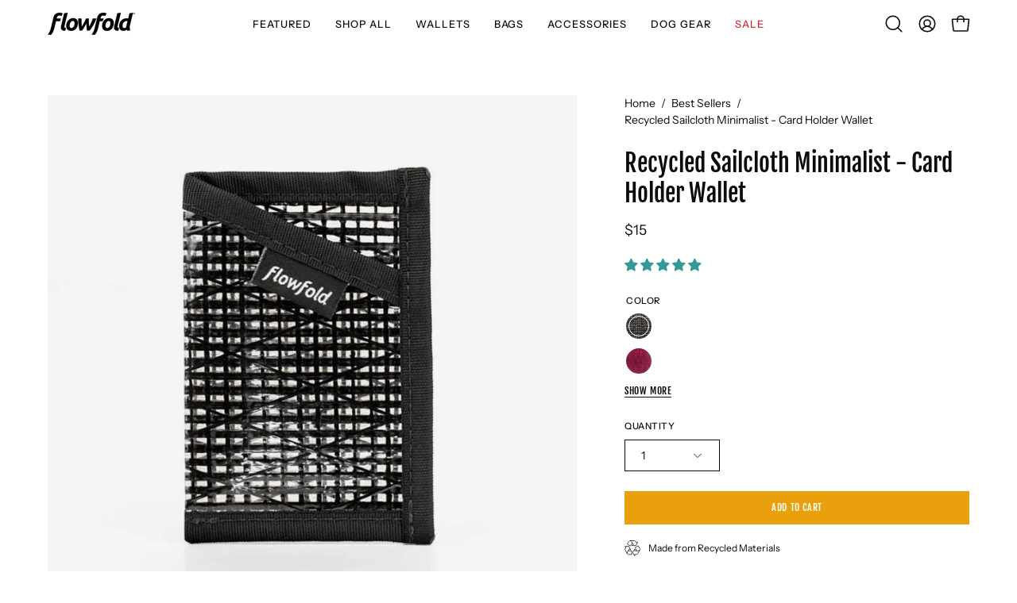

--- FILE ---
content_type: text/html; charset=utf-8
request_url: https://www.flowfold.com/collections/best-sellers/products/minimalist-card-holder-wallet?variant=39320837324911
body_size: 53448
content:
<!doctype html>
<html class="no-js no-touch" lang="en">
<head>

    
    
    
    
    
      
      
    
  
<script type="text/javascript" src="https://edge.personalizer.io/storefront/2.0.0/js/shopify/storefront.min.js?key=nwcfm-of6b3ta1wt6f2q-kj11l&shop=flowfold.myshopify.com"></script>
<script>
window.LimeSpot = window.LimeSpot === undefined ? {} : LimeSpot;
LimeSpot.PageInfo = { Type: "Product", ReferenceIdentifier: "1772325273718"};

LimeSpot.StoreInfo = { Theme: "Palo Alto" };


LimeSpot.CartItems = [];
</script>




  <meta charset="utf-8">
  <meta http-equiv='X-UA-Compatible' content='IE=edge'>
  <meta name="viewport" content="width=device-width, height=device-height, initial-scale=1.0, minimum-scale=1.0">
  <link rel="canonical" href="https://www.flowfold.com/products/minimalist-card-holder-wallet" />
  <link rel="preconnect" href="https://cdn.shopify.com" crossorigin>
  <link rel="preconnect" href="https://fonts.shopify.com" crossorigin>
  <link rel="preconnect" href="https://monorail-edge.shopifysvc.com" crossorigin>

  <link href="//www.flowfold.com/cdn/shop/t/62/assets/theme.css?v=127450975547187991901767906044" as="style" rel="preload">
  <link href="//www.flowfold.com/cdn/shop/t/62/assets/vendor.js?v=74877493214922022811706887733" as="script" rel="preload">
  <link href="//www.flowfold.com/cdn/shop/t/62/assets/theme.js?v=46184529108772523031709739851" as="script" rel="preload">

  <link rel="preload" as="image" href="//www.flowfold.com/cdn/shop/t/62/assets/loading.svg?v=91665432863842511931706887732"><style data-shopify>:root { --loader-image-size: 150px; }:root { --loader-image-size: 320px; }html:not(.is-loading) .loading-overlay { opacity: 0; visibility: hidden; pointer-events: none; }
    .loading-overlay { position: fixed; top: 0; left: 0; z-index: 99999; width: 100vw; height: 100vh; display: flex; align-items: center; justify-content: center; background: var(--bg); transition: opacity 0.3s ease-out, visibility 0s linear 0.3s; }
    .loading-overlay .loader__image--fallback { width: 320px; height: 100%; background: var(--loader-image) no-repeat center center/contain; }
    .loader__image__holder { position: absolute; top: 0; left: 0; width: 100%; height: 100%; font-size: 0; display: flex; align-items: center; justify-content: center; animation: pulse-loading 2s infinite ease-in-out; }
    .loader__image { max-width: 150px; height: auto; object-fit: contain; }</style><script>
    const loadingAppearance = "once";
    const loaded = sessionStorage.getItem('loaded');

    if (loadingAppearance === 'once') {
      if (loaded === null) {
        sessionStorage.setItem('loaded', true);
        document.documentElement.classList.add('is-loading');
      }
    } else {
      document.documentElement.classList.add('is-loading');
    }
  </script><link rel="shortcut icon" href="//www.flowfold.com/cdn/shop/files/favicon_4d75f0cd-563e-481f-91b0-d5459f82918b_32x32.png?v=1709908997" type="image/png" />
  <title>Recycled Sailcloth Minimalist Card Holder Wallet | Flowfold</title><meta name="description" content="Flowfold&#39;s Recycled Minimalist Card Holder Wallet is a slim and virtually weightless wallet that is handcrafted to last a lifetime. Minimize your impact and your wallet. Thin as a credit card and so light it floats. Front pocket wallet for any occasion. Made in the USA and backed by Flowfold&#39;s lifetime warranty."><link rel="preload" as="font" href="//www.flowfold.com/cdn/fonts/instrument_sans/instrumentsans_n4.db86542ae5e1596dbdb28c279ae6c2086c4c5bfa.woff2" type="font/woff2" crossorigin><link rel="preload" as="font" href="//www.flowfold.com/cdn/fonts/fjalla_one/fjallaone_n4.262edaf1abaf5ed669f7ecd26fc3e24707a0ad85.woff2" type="font/woff2" crossorigin>

<meta property="og:site_name" content="Flowfold">
<meta property="og:url" content="https://www.flowfold.com/products/minimalist-card-holder-wallet">
<meta property="og:title" content="Recycled Sailcloth Minimalist Card Holder Wallet | Flowfold">
<meta property="og:type" content="product">
<meta property="og:description" content="Flowfold&#39;s Recycled Minimalist Card Holder Wallet is a slim and virtually weightless wallet that is handcrafted to last a lifetime. Minimize your impact and your wallet. Thin as a credit card and so light it floats. Front pocket wallet for any occasion. Made in the USA and backed by Flowfold&#39;s lifetime warranty."><meta property="og:image" content="http://www.flowfold.com/cdn/shop/products/fftj001.jpg?v=1724165645">
  <meta property="og:image:secure_url" content="https://www.flowfold.com/cdn/shop/products/fftj001.jpg?v=1724165645">
  <meta property="og:image:width" content="1500">
  <meta property="og:image:height" content="1500"><meta property="og:price:amount" content="15">
  <meta property="og:price:currency" content="USD"><meta name="twitter:card" content="summary_large_image">
<meta name="twitter:title" content="Recycled Sailcloth Minimalist Card Holder Wallet | Flowfold">
<meta name="twitter:description" content="Flowfold&#39;s Recycled Minimalist Card Holder Wallet is a slim and virtually weightless wallet that is handcrafted to last a lifetime. Minimize your impact and your wallet. Thin as a credit card and so light it floats. Front pocket wallet for any occasion. Made in the USA and backed by Flowfold&#39;s lifetime warranty."><style data-shopify>@font-face {
  font-family: "Fjalla One";
  font-weight: 400;
  font-style: normal;
  font-display: swap;
  src: url("//www.flowfold.com/cdn/fonts/fjalla_one/fjallaone_n4.262edaf1abaf5ed669f7ecd26fc3e24707a0ad85.woff2") format("woff2"),
       url("//www.flowfold.com/cdn/fonts/fjalla_one/fjallaone_n4.f67f40342efd2b34cae019d50b4b5c4da6fc5da7.woff") format("woff");
}

@font-face {
  font-family: "Instrument Sans";
  font-weight: 400;
  font-style: normal;
  font-display: swap;
  src: url("//www.flowfold.com/cdn/fonts/instrument_sans/instrumentsans_n4.db86542ae5e1596dbdb28c279ae6c2086c4c5bfa.woff2") format("woff2"),
       url("//www.flowfold.com/cdn/fonts/instrument_sans/instrumentsans_n4.510f1b081e58d08c30978f465518799851ef6d8b.woff") format("woff");
}

@font-face {
  font-family: "Instrument Sans";
  font-weight: 500;
  font-style: normal;
  font-display: swap;
  src: url("//www.flowfold.com/cdn/fonts/instrument_sans/instrumentsans_n5.1ce463e1cc056566f977610764d93d4704464858.woff2") format("woff2"),
       url("//www.flowfold.com/cdn/fonts/instrument_sans/instrumentsans_n5.9079eb7bba230c9d8d8d3a7d101aa9d9f40b6d14.woff") format("woff");
}











  @font-face {
  font-family: "Instrument Sans";
  font-weight: 500;
  font-style: normal;
  font-display: swap;
  src: url("//www.flowfold.com/cdn/fonts/instrument_sans/instrumentsans_n5.1ce463e1cc056566f977610764d93d4704464858.woff2") format("woff2"),
       url("//www.flowfold.com/cdn/fonts/instrument_sans/instrumentsans_n5.9079eb7bba230c9d8d8d3a7d101aa9d9f40b6d14.woff") format("woff");
}




  @font-face {
  font-family: "Instrument Sans";
  font-weight: 400;
  font-style: italic;
  font-display: swap;
  src: url("//www.flowfold.com/cdn/fonts/instrument_sans/instrumentsans_i4.028d3c3cd8d085648c808ceb20cd2fd1eb3560e5.woff2") format("woff2"),
       url("//www.flowfold.com/cdn/fonts/instrument_sans/instrumentsans_i4.7e90d82df8dee29a99237cd19cc529d2206706a2.woff") format("woff");
}




  @font-face {
  font-family: "Instrument Sans";
  font-weight: 700;
  font-style: italic;
  font-display: swap;
  src: url("//www.flowfold.com/cdn/fonts/instrument_sans/instrumentsans_i7.d6063bb5d8f9cbf96eace9e8801697c54f363c6a.woff2") format("woff2"),
       url("//www.flowfold.com/cdn/fonts/instrument_sans/instrumentsans_i7.ce33afe63f8198a3ac4261b826b560103542cd36.woff") format("woff");
}




  @font-face {
  font-family: "Instrument Sans";
  font-weight: 600;
  font-style: normal;
  font-display: swap;
  src: url("//www.flowfold.com/cdn/fonts/instrument_sans/instrumentsans_n6.27dc66245013a6f7f317d383a3cc9a0c347fb42d.woff2") format("woff2"),
       url("//www.flowfold.com/cdn/fonts/instrument_sans/instrumentsans_n6.1a71efbeeb140ec495af80aad612ad55e19e6d0e.woff") format("woff");
}


:root {--COLOR-PRIMARY-OPPOSITE: #ffffff;
  --COLOR-PRIMARY-OPPOSITE-ALPHA-20: rgba(255, 255, 255, 0.2);
  --COLOR-PRIMARY-LIGHTEN-DARKEN-ALPHA-20: rgba(184, 127, 10, 0.2);
  --COLOR-PRIMARY-LIGHTEN-DARKEN-ALPHA-30: rgba(184, 127, 10, 0.3);

  --PRIMARY-BUTTONS-COLOR-BG: #e9a00c;
  --PRIMARY-BUTTONS-COLOR-TEXT: #ffffff;
  --PRIMARY-BUTTONS-COLOR-BORDER: #e9a00c;

  --PRIMARY-BUTTONS-COLOR-LIGHTEN-DARKEN: #b87f0a;

  --PRIMARY-BUTTONS-COLOR-ALPHA-05: rgba(233, 160, 12, 0.05);
  --PRIMARY-BUTTONS-COLOR-ALPHA-10: rgba(233, 160, 12, 0.1);
  --PRIMARY-BUTTONS-COLOR-ALPHA-50: rgba(233, 160, 12, 0.5);--COLOR-SECONDARY-OPPOSITE: #000000;
  --COLOR-SECONDARY-OPPOSITE-ALPHA-20: rgba(0, 0, 0, 0.2);
  --COLOR-SECONDARY-LIGHTEN-DARKEN-ALPHA-20: rgba(230, 230, 230, 0.2);
  --COLOR-SECONDARY-LIGHTEN-DARKEN-ALPHA-30: rgba(230, 230, 230, 0.3);

  --SECONDARY-BUTTONS-COLOR-BG: #ffffff;
  --SECONDARY-BUTTONS-COLOR-TEXT: #000000;
  --SECONDARY-BUTTONS-COLOR-BORDER: #ffffff;

  --SECONDARY-BUTTONS-COLOR-ALPHA-05: rgba(255, 255, 255, 0.05);
  --SECONDARY-BUTTONS-COLOR-ALPHA-10: rgba(255, 255, 255, 0.1);
  --SECONDARY-BUTTONS-COLOR-ALPHA-50: rgba(255, 255, 255, 0.5);--OUTLINE-BUTTONS-PRIMARY-BG: transparent;
  --OUTLINE-BUTTONS-PRIMARY-TEXT: #e9a00c;
  --OUTLINE-BUTTONS-PRIMARY-BORDER: #e9a00c;
  --OUTLINE-BUTTONS-PRIMARY-BG-HOVER: rgba(184, 127, 10, 0.2);

  --OUTLINE-BUTTONS-SECONDARY-BG: transparent;
  --OUTLINE-BUTTONS-SECONDARY-TEXT: #ffffff;
  --OUTLINE-BUTTONS-SECONDARY-BORDER: #ffffff;
  --OUTLINE-BUTTONS-SECONDARY-BG-HOVER: rgba(230, 230, 230, 0.2);

  --OUTLINE-BUTTONS-WHITE-BG: transparent;
  --OUTLINE-BUTTONS-WHITE-TEXT: #ffffff;
  --OUTLINE-BUTTONS-WHITE-BORDER: #ffffff;

  --OUTLINE-BUTTONS-BLACK-BG: transparent;
  --OUTLINE-BUTTONS-BLACK-TEXT: #000000;
  --OUTLINE-BUTTONS-BLACK-BORDER: #000000;--OUTLINE-SOLID-BUTTONS-PRIMARY-BG: #e9a00c;
  --OUTLINE-SOLID-BUTTONS-PRIMARY-TEXT: #ffffff;
  --OUTLINE-SOLID-BUTTONS-PRIMARY-BORDER: #ffffff;
  --OUTLINE-SOLID-BUTTONS-PRIMARY-BG-HOVER: rgba(255, 255, 255, 0.2);

  --OUTLINE-SOLID-BUTTONS-SECONDARY-BG: #ffffff;
  --OUTLINE-SOLID-BUTTONS-SECONDARY-TEXT: #000000;
  --OUTLINE-SOLID-BUTTONS-SECONDARY-BORDER: #000000;
  --OUTLINE-SOLID-BUTTONS-SECONDARY-BG-HOVER: rgba(0, 0, 0, 0.2);

  --OUTLINE-SOLID-BUTTONS-WHITE-BG: #ffffff;
  --OUTLINE-SOLID-BUTTONS-WHITE-TEXT: #000000;
  --OUTLINE-SOLID-BUTTONS-WHITE-BORDER: #000000;

  --OUTLINE-SOLID-BUTTONS-BLACK-BG: #000000;
  --OUTLINE-SOLID-BUTTONS-BLACK-TEXT: #ffffff;
  --OUTLINE-SOLID-BUTTONS-BLACK-BORDER: #ffffff;--COLOR-HEADING: #0c0c0f;
  --COLOR-TEXT: #0c0c0f;
  --COLOR-TEXT-DARKEN: #000000;
  --COLOR-TEXT-LIGHTEN: #393948;
  --COLOR-TEXT-ALPHA-5: rgba(12, 12, 15, 0.05);
  --COLOR-TEXT-ALPHA-8: rgba(12, 12, 15, 0.08);
  --COLOR-TEXT-ALPHA-10: rgba(12, 12, 15, 0.1);
  --COLOR-TEXT-ALPHA-15: rgba(12, 12, 15, 0.15);
  --COLOR-TEXT-ALPHA-20: rgba(12, 12, 15, 0.2);
  --COLOR-TEXT-ALPHA-25: rgba(12, 12, 15, 0.25);
  --COLOR-TEXT-ALPHA-50: rgba(12, 12, 15, 0.5);
  --COLOR-TEXT-ALPHA-60: rgba(12, 12, 15, 0.6);
  --COLOR-TEXT-ALPHA-85: rgba(12, 12, 15, 0.85);

  --COLOR-BG: #ffffff;
  --COLOR-BG-ALPHA-25: rgba(255, 255, 255, 0.25);
  --COLOR-BG-ALPHA-35: rgba(255, 255, 255, 0.35);
  --COLOR-BG-ALPHA-60: rgba(255, 255, 255, 0.6);
  --COLOR-BG-ALPHA-65: rgba(255, 255, 255, 0.65);
  --COLOR-BG-ALPHA-85: rgba(255, 255, 255, 0.85);
  --COLOR-BG-OVERLAY: rgba(255, 255, 255, 0.75);
  --COLOR-BG-DARKEN: #e6e6e6;
  --COLOR-BG-LIGHTEN-DARKEN: #e6e6e6;
  --COLOR-BG-LIGHTEN-DARKEN-SHIMMER-BG: #fafafa;
  --COLOR-BG-LIGHTEN-DARKEN-SHIMMER-EFFECT: #f5f5f5;
  --COLOR-BG-LIGHTEN-DARKEN-FOREGROUND: #f7f7f7;
  --COLOR-BG-LIGHTEN-DARKEN-SEARCH-LOADER: #cccccc;
  --COLOR-BG-LIGHTEN-DARKEN-SEARCH-LOADER-LINE: #e6e6e6;
  --COLOR-BG-LIGHTEN-DARKEN-2: #cdcdcd;
  --COLOR-BG-LIGHTEN-DARKEN-3: #b3b3b3;
  --COLOR-BG-LIGHTEN-DARKEN-4: #9a9a9a;
  --COLOR-BG-LIGHTEN-DARKEN-CONTRAST: #b3b3b3;
  --COLOR-BG-LIGHTEN-DARKEN-CONTRAST-2: #999999;
  --COLOR-BG-LIGHTEN-DARKEN-CONTRAST-3: #808080;
  --COLOR-BG-LIGHTEN-DARKEN-CONTRAST-4: #666666;

  --COLOR-BG-SECONDARY: #f4f4f4;
  --COLOR-BG-SECONDARY-LIGHTEN-DARKEN: #dbdbdb;
  --COLOR-BG-SECONDARY-LIGHTEN-DARKEN-CONTRAST: #757575;

  --COLOR-INPUT-BG: #ffffff;

  --COLOR-ACCENT: #fda136;
  --COLOR-ACCENT-TEXT: #fff;

  --COLOR-BORDER: #d3d3d3;
  --COLOR-BORDER-ALPHA-15: rgba(211, 211, 211, 0.15);
  --COLOR-BORDER-ALPHA-30: rgba(211, 211, 211, 0.3);
  --COLOR-BORDER-ALPHA-50: rgba(211, 211, 211, 0.5);
  --COLOR-BORDER-ALPHA-65: rgba(211, 211, 211, 0.65);
  --COLOR-BORDER-LIGHTEN-DARKEN: #868686;
  --COLOR-BORDER-HAIRLINE: #f7f7f7;

  --COLOR-SALE-BG: #d75710;
  --COLOR-SALE-TEXT: #ffffff;
  --COLOR-CUSTOM-BG: #000000;
  --COLOR-CUSTOM-TEXT: #ffffff;
  --COLOR-SOLD-BG: #ffffff;
  --COLOR-SOLD-TEXT: #d75710;
  --COLOR-SAVING-BG: #d75710;
  --COLOR-SAVING-TEXT: #ffffff;

  --COLOR-WHITE-BLACK: fff;
  --COLOR-BLACK-WHITE: #000;
  --COLOR-BLACK-WHITE-ALPHA-25: rgba(0, 0, 0, 0.25);--COLOR-DISABLED-GREY: rgba(12, 12, 15, 0.05);
  --COLOR-DISABLED-GREY-DARKEN: rgba(12, 12, 15, 0.45);
  --COLOR-ERROR: #D02E2E;
  --COLOR-ERROR-BG: #f3cbcb;
  --COLOR-SUCCESS: #56AD6A;
  --COLOR-SUCCESS-BG: #ECFEF0;
  --COLOR-WARN: #ECBD5E;
  --COLOR-TRANSPARENT: rgba(255, 255, 255, 0);

  --COLOR-WHITE: #ffffff;
  --COLOR-WHITE-DARKEN: #f2f2f2;
  --COLOR-WHITE-ALPHA-10: rgba(255, 255, 255, 0.1);
  --COLOR-WHITE-ALPHA-20: rgba(255, 255, 255, 0.2);
  --COLOR-WHITE-ALPHA-25: rgba(255, 255, 255, 0.25);
  --COLOR-WHITE-ALPHA-50: rgba(255, 255, 255, 0.5);
  --COLOR-WHITE-ALPHA-60: rgba(255, 255, 255, 0.6);
  --COLOR-BLACK: #000000;
  --COLOR-BLACK-LIGHTEN: #1a1a1a;
  --COLOR-BLACK-ALPHA-10: rgba(0, 0, 0, 0.1);
  --COLOR-BLACK-ALPHA-20: rgba(0, 0, 0, 0.2);
  --COLOR-BLACK-ALPHA-25: rgba(0, 0, 0, 0.25);
  --COLOR-BLACK-ALPHA-50: rgba(0, 0, 0, 0.5);
  --COLOR-BLACK-ALPHA-60: rgba(0, 0, 0, 0.6);--FONT-STACK-BODY: "Instrument Sans", sans-serif;
  --FONT-STYLE-BODY: normal;
  --FONT-STYLE-BODY-ITALIC: italic;
  --FONT-ADJUST-BODY: 1.0;

  --FONT-WEIGHT-BODY: 400;
  --FONT-WEIGHT-BODY-LIGHT: 300;
  --FONT-WEIGHT-BODY-MEDIUM: 700;
  --FONT-WEIGHT-BODY-BOLD: 500;

  --FONT-STACK-HEADING: "Fjalla One", sans-serif;
  --FONT-STYLE-HEADING: normal;
  --FONT-STYLE-HEADING-ITALIC: ;
  --FONT-ADJUST-HEADING: 0.95;

  --FONT-WEIGHT-HEADING: 400;
  --FONT-WEIGHT-HEADING-LIGHT: 300;
  --FONT-WEIGHT-HEADING-MEDIUM: 500;
  --FONT-WEIGHT-HEADING-BOLD: 600;

  --FONT-STACK-NAV: "Instrument Sans", sans-serif;
  --FONT-STYLE-NAV: normal;
  --FONT-STYLE-NAV-ITALIC: italic;
  --FONT-ADJUST-NAV: 0.85;
  --FONT-ADJUST-NAV-TOP-LEVEL: 0.8;

  --FONT-WEIGHT-NAV: 400;
  --FONT-WEIGHT-NAV-LIGHT: 300;
  --FONT-WEIGHT-NAV-MEDIUM: 700;
  --FONT-WEIGHT-NAV-BOLD: 500;

  --FONT-ADJUST-PRODUCT-GRID: 0.9;

  --FONT-STACK-BUTTON: "Fjalla One", sans-serif;
  --FONT-STYLE-BUTTON: normal;
  --FONT-STYLE-BUTTON-ITALIC: ;
  --FONT-ADJUST-BUTTON: 0.75;

  --FONT-WEIGHT-BUTTON: 400;
  --FONT-WEIGHT-BUTTON-MEDIUM: 500;
  --FONT-WEIGHT-BUTTON-BOLD: 600;

  --FONT-STACK-SUBHEADING: "Instrument Sans", sans-serif;
  --FONT-STYLE-SUBHEADING: normal;
  --FONT-ADJUST-SUBHEADING: 0.85;

  --FONT-WEIGHT-SUBHEADING: 500;
  --FONT-WEIGHT-SUBHEADING-BOLD: 600;

  --FONT-STACK-LABEL: "Instrument Sans", sans-serif;
  --FONT-STYLE-LABEL: normal;
  --FONT-ADJUST-LABEL: 0.65;

  --FONT-WEIGHT-LABEL: 500;

  --LETTER-SPACING-NAV: 0.075em;
  --LETTER-SPACING-SUBHEADING: -0.025em;
  --LETTER-SPACING-BUTTON: 0.05em;
  --LETTER-SPACING-LABEL: 0.05em;

  --BUTTON-TEXT-CAPS: uppercase;
  --HEADING-TEXT-CAPS: none;
  --SUBHEADING-TEXT-CAPS: uppercase;
  --LABEL-TEXT-CAPS: uppercase;--FONT-SIZE-INPUT: 1.0rem;--RADIUS: 0px;
  --RADIUS-SMALL: 0px;
  --RADIUS-TINY: 0px;
  --RADIUS-BADGE: 0px;
  --RADIUS-CHECKBOX: 0px;
  --RADIUS-TEXTAREA: 0px;--PRODUCT-MEDIA-PADDING-TOP: 100%;--BORDER-WIDTH: 1px;--STROKE-WIDTH: 12px;--SITE-WIDTH: 1440px;
  --SITE-WIDTH-NARROW: 840px;--COLOR-UPSELLS-BG: #f9fbfc;
  --COLOR-UPSELLS-TEXT: #0B0B0B;
  --COLOR-UPSELLS-TEXT-LIGHTEN: #3e3e3e;
  --COLOR-UPSELLS-DISABLED-GREY-DARKEN: rgba(11, 11, 11, 0.45);
  --UPSELLS-HEIGHT: 130px;
  --UPSELLS-IMAGE-WIDTH: 30%;--ICON-ARROW-RIGHT: url( "//www.flowfold.com/cdn/shop/t/62/assets/icon-chevron-right.svg?v=115618353204357621731706887732" );--loading-svg: url( "//www.flowfold.com/cdn/shop/t/62/assets/loading.svg?v=91665432863842511931706887732" );
  --icon-check: url( "//www.flowfold.com/cdn/shop/t/62/assets/icon-check.svg?v=175316081881880408121706887732" );
  --icon-check-swatch: url( "//www.flowfold.com/cdn/shop/t/62/assets/icon-check-swatch.svg?v=131897745589030387781706887732" );
  --icon-zoom-in: url( "//www.flowfold.com/cdn/shop/t/62/assets/icon-zoom-in.svg?v=157433013461716915331706887732" );
  --icon-zoom-out: url( "//www.flowfold.com/cdn/shop/t/62/assets/icon-zoom-out.svg?v=164909107869959372931706887732" );--collection-sticky-bar-height: 0px;
  --collection-image-padding-top: 60%;

  --drawer-width: 400px;
  --drawer-transition: transform 0.4s cubic-bezier(0.46, 0.01, 0.32, 1);--gutter: 60px;
  --gutter-mobile: 20px;
  --grid-gutter: 20px;
  --grid-gutter-mobile: 35px;--inner: 20px;
  --inner-tablet: 18px;
  --inner-mobile: 16px;--grid: repeat(3, minmax(0, 1fr));
  --grid-tablet: repeat(3, minmax(0, 1fr));
  --grid-mobile: repeat(2, minmax(0, 1fr));
  --megamenu-grid: repeat(4, minmax(0, 1fr));
  --grid-row: 1 / span 3;--scrollbar-width: 0px;--overlay: #000;
  --overlay-opacity: 1;--swatch-width: 38px;
  --swatch-height: 26px;
  --swatch-size: 32px;
  --swatch-size-mobile: 30px;

  
  --move-offset: 20px;

  
  --autoplay-speed: 2200ms;

  
--filter-bg: .97;
  --product-filter-bg: .97;
  }</style><link href="//www.flowfold.com/cdn/shop/t/62/assets/theme.css?v=127450975547187991901767906044" rel="stylesheet" type="text/css" media="all" /><script type="text/javascript">
    if (window.MSInputMethodContext && document.documentMode) {
      var scripts = document.getElementsByTagName('script')[0];
      var polyfill = document.createElement("script");
      polyfill.defer = true;
      polyfill.src = "//www.flowfold.com/cdn/shop/t/62/assets/ie11.js?v=164037955086922138091706887732";

      scripts.parentNode.insertBefore(polyfill, scripts);

      document.documentElement.classList.add('ie11');
    } else {
      document.documentElement.className = document.documentElement.className.replace('no-js', 'js');
    }

    let root = '/';
    if (root[root.length - 1] !== '/') {
      root = `${root}/`;
    }

    window.theme = {
      routes: {
        root: root,
        cart_url: "\/cart",
        cart_add_url: "\/cart\/add",
        cart_change_url: "\/cart\/change",
        shop_url: "https:\/\/www.flowfold.com",
        searchUrl: '/search',
        predictiveSearchUrl: '/search/suggest',
        product_recommendations_url: "\/recommendations\/products"
      },
      assets: {
        photoswipe: '//www.flowfold.com/cdn/shop/t/62/assets/photoswipe.js?v=162613001030112971491706887733',
        smoothscroll: '//www.flowfold.com/cdn/shop/t/62/assets/smoothscroll.js?v=37906625415260927261706887733',
        no_image: "//www.flowfold.com/cdn/shopifycloud/storefront/assets/no-image-2048-a2addb12_1024x.gif",
        swatches: '//www.flowfold.com/cdn/shop/t/62/assets/swatches.json?v=73847342306722594611767905942',
        base: "//www.flowfold.com/cdn/shop/t/62/assets/"
      },
      strings: {
        add_to_cart: "Add to Cart",
        cart_acceptance_error: "You must accept our terms and conditions.",
        cart_empty: "Your cart is currently empty.",
        cart_price: "Price",
        cart_quantity: "Quantity",
        cart_items_one: "{{ count }} item",
        cart_items_many: "{{ count }} items",
        cart_title: "Cart",
        cart_total: "Total",
        continue_shopping: "Continue Shopping",
        free: "Free",
        limit_error: "Sorry, looks like we don\u0026#39;t have enough of this product.",
        preorder: "Pre-Order",
        remove: "Remove",
        sale_badge_text: "Sale",
        saving_badge: "Save {{ discount }}",
        saving_up_to_badge: "Save up to {{ discount }}",
        sold_out: "Sold Out",
        subscription: "Subscription",
        unavailable: "Unavailable",
        unit_price_label: "Unit price",
        unit_price_separator: "per",
        zero_qty_error: "Quantity must be greater than 0.",
        delete_confirm: "Are you sure you wish to delete this address?",
        newsletter_product_availability: "Notify Me When It’s Available"
      },
      icons: {
        plus: '<svg aria-hidden="true" focusable="false" role="presentation" class="icon icon-toggle-plus" viewBox="0 0 192 192"><path d="M30 96h132M96 30v132" stroke="currentColor" stroke-linecap="round" stroke-linejoin="round"/></svg>',
        minus: '<svg aria-hidden="true" focusable="false" role="presentation" class="icon icon-toggle-minus" viewBox="0 0 192 192"><path d="M30 96h132" stroke="currentColor" stroke-linecap="round" stroke-linejoin="round"/></svg>',
        close: '<svg aria-hidden="true" focusable="false" role="presentation" class="icon icon-close" viewBox="0 0 192 192"><path d="M150 42 42 150M150 150 42 42" stroke="currentColor" stroke-linecap="round" stroke-linejoin="round"/></svg>'
      },
      settings: {
        animations: true,
        cartType: "drawer",
        enableAcceptTerms: false,
        enableInfinityScroll: false,
        enablePaymentButton: false,
        gridImageSize: "cover",
        gridImageAspectRatio: 1,
        mobileMenuBehaviour: "trigger",
        productGridHover: "image",
        savingBadgeType: "money",
        showSaleBadge: true,
        showSoldBadge: true,
        showSavingBadge: true,
        quickBuy: "quick_buy",
        suggestArticles: false,
        suggestCollections: true,
        suggestProducts: true,
        suggestPages: false,
        suggestionsResultsLimit: 10,
        currency_code_enable: false,
        hideInventoryCount: true,
        enableColorSwatchesCollection: true,
      },
      sizes: {
        mobile: 480,
        small: 768,
        large: 1024,
        widescreen: 1440
      },
      moneyFormat: "${{amount_no_decimals}}",
      moneyWithCurrencyFormat: "${{amount_no_decimals}} USD",
      subtotal: 0,
      info: {
        name: 'Palo Alto'
      },
      version: '5.6.0'
    };
    window.PaloAlto = window.PaloAlto || {};
    window.slate = window.slate || {};
    window.isHeaderTransparent = false;
    window.stickyHeaderHeight = 60;
    window.lastWindowWidth = window.innerWidth || document.documentElement.clientWidth;
  </script><script src="//www.flowfold.com/cdn/shop/t/62/assets/vendor.js?v=74877493214922022811706887733" defer="defer"></script>
  <script src="//www.flowfold.com/cdn/shop/t/62/assets/theme.js?v=46184529108772523031709739851" defer="defer"></script><script>window.performance && window.performance.mark && window.performance.mark('shopify.content_for_header.start');</script><meta name="google-site-verification" content="VkLXHAV138ARLjJCftRTDluqBu4WvZwulBSDLDvcupY">
<meta id="shopify-digital-wallet" name="shopify-digital-wallet" content="/4074012790/digital_wallets/dialog">
<meta name="shopify-checkout-api-token" content="67082296823889149e83fd3230c03522">
<link rel="alternate" hreflang="x-default" href="https://www.flowfold.com/products/minimalist-card-holder-wallet">
<link rel="alternate" hreflang="en" href="https://www.flowfold.com/products/minimalist-card-holder-wallet">
<link rel="alternate" hreflang="en-CA" href="https://www.flowfold.com/en-ca/products/minimalist-card-holder-wallet">
<link rel="alternate" type="application/json+oembed" href="https://www.flowfold.com/products/minimalist-card-holder-wallet.oembed">
<script async="async" src="/checkouts/internal/preloads.js?locale=en-US"></script>
<link rel="preconnect" href="https://shop.app" crossorigin="anonymous">
<script async="async" src="https://shop.app/checkouts/internal/preloads.js?locale=en-US&shop_id=4074012790" crossorigin="anonymous"></script>
<script id="shopify-features" type="application/json">{"accessToken":"67082296823889149e83fd3230c03522","betas":["rich-media-storefront-analytics"],"domain":"www.flowfold.com","predictiveSearch":true,"shopId":4074012790,"locale":"en"}</script>
<script>var Shopify = Shopify || {};
Shopify.shop = "flowfold.myshopify.com";
Shopify.locale = "en";
Shopify.currency = {"active":"USD","rate":"1.0"};
Shopify.country = "US";
Shopify.theme = {"name":"Palo Alto","id":165308399891,"schema_name":"Palo Alto","schema_version":"5.6.0","theme_store_id":777,"role":"main"};
Shopify.theme.handle = "null";
Shopify.theme.style = {"id":null,"handle":null};
Shopify.cdnHost = "www.flowfold.com/cdn";
Shopify.routes = Shopify.routes || {};
Shopify.routes.root = "/";</script>
<script type="module">!function(o){(o.Shopify=o.Shopify||{}).modules=!0}(window);</script>
<script>!function(o){function n(){var o=[];function n(){o.push(Array.prototype.slice.apply(arguments))}return n.q=o,n}var t=o.Shopify=o.Shopify||{};t.loadFeatures=n(),t.autoloadFeatures=n()}(window);</script>
<script>
  window.ShopifyPay = window.ShopifyPay || {};
  window.ShopifyPay.apiHost = "shop.app\/pay";
  window.ShopifyPay.redirectState = null;
</script>
<script id="shop-js-analytics" type="application/json">{"pageType":"product"}</script>
<script defer="defer" async type="module" src="//www.flowfold.com/cdn/shopifycloud/shop-js/modules/v2/client.init-shop-cart-sync_BT-GjEfc.en.esm.js"></script>
<script defer="defer" async type="module" src="//www.flowfold.com/cdn/shopifycloud/shop-js/modules/v2/chunk.common_D58fp_Oc.esm.js"></script>
<script defer="defer" async type="module" src="//www.flowfold.com/cdn/shopifycloud/shop-js/modules/v2/chunk.modal_xMitdFEc.esm.js"></script>
<script type="module">
  await import("//www.flowfold.com/cdn/shopifycloud/shop-js/modules/v2/client.init-shop-cart-sync_BT-GjEfc.en.esm.js");
await import("//www.flowfold.com/cdn/shopifycloud/shop-js/modules/v2/chunk.common_D58fp_Oc.esm.js");
await import("//www.flowfold.com/cdn/shopifycloud/shop-js/modules/v2/chunk.modal_xMitdFEc.esm.js");

  window.Shopify.SignInWithShop?.initShopCartSync?.({"fedCMEnabled":true,"windoidEnabled":true});

</script>
<script defer="defer" async type="module" src="//www.flowfold.com/cdn/shopifycloud/shop-js/modules/v2/client.payment-terms_Ci9AEqFq.en.esm.js"></script>
<script defer="defer" async type="module" src="//www.flowfold.com/cdn/shopifycloud/shop-js/modules/v2/chunk.common_D58fp_Oc.esm.js"></script>
<script defer="defer" async type="module" src="//www.flowfold.com/cdn/shopifycloud/shop-js/modules/v2/chunk.modal_xMitdFEc.esm.js"></script>
<script type="module">
  await import("//www.flowfold.com/cdn/shopifycloud/shop-js/modules/v2/client.payment-terms_Ci9AEqFq.en.esm.js");
await import("//www.flowfold.com/cdn/shopifycloud/shop-js/modules/v2/chunk.common_D58fp_Oc.esm.js");
await import("//www.flowfold.com/cdn/shopifycloud/shop-js/modules/v2/chunk.modal_xMitdFEc.esm.js");

  
</script>
<script>
  window.Shopify = window.Shopify || {};
  if (!window.Shopify.featureAssets) window.Shopify.featureAssets = {};
  window.Shopify.featureAssets['shop-js'] = {"shop-cart-sync":["modules/v2/client.shop-cart-sync_DZOKe7Ll.en.esm.js","modules/v2/chunk.common_D58fp_Oc.esm.js","modules/v2/chunk.modal_xMitdFEc.esm.js"],"init-fed-cm":["modules/v2/client.init-fed-cm_B6oLuCjv.en.esm.js","modules/v2/chunk.common_D58fp_Oc.esm.js","modules/v2/chunk.modal_xMitdFEc.esm.js"],"shop-cash-offers":["modules/v2/client.shop-cash-offers_D2sdYoxE.en.esm.js","modules/v2/chunk.common_D58fp_Oc.esm.js","modules/v2/chunk.modal_xMitdFEc.esm.js"],"shop-login-button":["modules/v2/client.shop-login-button_QeVjl5Y3.en.esm.js","modules/v2/chunk.common_D58fp_Oc.esm.js","modules/v2/chunk.modal_xMitdFEc.esm.js"],"pay-button":["modules/v2/client.pay-button_DXTOsIq6.en.esm.js","modules/v2/chunk.common_D58fp_Oc.esm.js","modules/v2/chunk.modal_xMitdFEc.esm.js"],"shop-button":["modules/v2/client.shop-button_DQZHx9pm.en.esm.js","modules/v2/chunk.common_D58fp_Oc.esm.js","modules/v2/chunk.modal_xMitdFEc.esm.js"],"avatar":["modules/v2/client.avatar_BTnouDA3.en.esm.js"],"init-windoid":["modules/v2/client.init-windoid_CR1B-cfM.en.esm.js","modules/v2/chunk.common_D58fp_Oc.esm.js","modules/v2/chunk.modal_xMitdFEc.esm.js"],"init-shop-for-new-customer-accounts":["modules/v2/client.init-shop-for-new-customer-accounts_C_vY_xzh.en.esm.js","modules/v2/client.shop-login-button_QeVjl5Y3.en.esm.js","modules/v2/chunk.common_D58fp_Oc.esm.js","modules/v2/chunk.modal_xMitdFEc.esm.js"],"init-shop-email-lookup-coordinator":["modules/v2/client.init-shop-email-lookup-coordinator_BI7n9ZSv.en.esm.js","modules/v2/chunk.common_D58fp_Oc.esm.js","modules/v2/chunk.modal_xMitdFEc.esm.js"],"init-shop-cart-sync":["modules/v2/client.init-shop-cart-sync_BT-GjEfc.en.esm.js","modules/v2/chunk.common_D58fp_Oc.esm.js","modules/v2/chunk.modal_xMitdFEc.esm.js"],"shop-toast-manager":["modules/v2/client.shop-toast-manager_DiYdP3xc.en.esm.js","modules/v2/chunk.common_D58fp_Oc.esm.js","modules/v2/chunk.modal_xMitdFEc.esm.js"],"init-customer-accounts":["modules/v2/client.init-customer-accounts_D9ZNqS-Q.en.esm.js","modules/v2/client.shop-login-button_QeVjl5Y3.en.esm.js","modules/v2/chunk.common_D58fp_Oc.esm.js","modules/v2/chunk.modal_xMitdFEc.esm.js"],"init-customer-accounts-sign-up":["modules/v2/client.init-customer-accounts-sign-up_iGw4briv.en.esm.js","modules/v2/client.shop-login-button_QeVjl5Y3.en.esm.js","modules/v2/chunk.common_D58fp_Oc.esm.js","modules/v2/chunk.modal_xMitdFEc.esm.js"],"shop-follow-button":["modules/v2/client.shop-follow-button_CqMgW2wH.en.esm.js","modules/v2/chunk.common_D58fp_Oc.esm.js","modules/v2/chunk.modal_xMitdFEc.esm.js"],"checkout-modal":["modules/v2/client.checkout-modal_xHeaAweL.en.esm.js","modules/v2/chunk.common_D58fp_Oc.esm.js","modules/v2/chunk.modal_xMitdFEc.esm.js"],"shop-login":["modules/v2/client.shop-login_D91U-Q7h.en.esm.js","modules/v2/chunk.common_D58fp_Oc.esm.js","modules/v2/chunk.modal_xMitdFEc.esm.js"],"lead-capture":["modules/v2/client.lead-capture_BJmE1dJe.en.esm.js","modules/v2/chunk.common_D58fp_Oc.esm.js","modules/v2/chunk.modal_xMitdFEc.esm.js"],"payment-terms":["modules/v2/client.payment-terms_Ci9AEqFq.en.esm.js","modules/v2/chunk.common_D58fp_Oc.esm.js","modules/v2/chunk.modal_xMitdFEc.esm.js"]};
</script>
<script>(function() {
  var isLoaded = false;
  function asyncLoad() {
    if (isLoaded) return;
    isLoaded = true;
    var urls = ["\/\/www.powr.io\/powr.js?powr-token=flowfold.myshopify.com\u0026external-type=shopify\u0026shop=flowfold.myshopify.com","https:\/\/cdn1.stamped.io\/files\/widget.min.js?shop=flowfold.myshopify.com","\/\/searchserverapi.com\/widgets\/shopify\/init.js?a=6D4u2Q5e8t\u0026shop=flowfold.myshopify.com","https:\/\/chat-widget.withremark.com\/api\/loader?shop=flowfold.myshopify.com","https:\/\/edge.personalizer.io\/storefront\/2.0.0\/js\/shopify\/storefront.min.js?key=8c6vh-sbn6z3tif1tmm6yj2ic-6gs8p\u0026shop=flowfold.myshopify.com","https:\/\/shopify-extension.getredo.com\/main.js?widget_id=xda3flho7tx2z5u\u0026shop=flowfold.myshopify.com"];
    for (var i = 0; i < urls.length; i++) {
      var s = document.createElement('script');
      s.type = 'text/javascript';
      s.async = true;
      s.src = urls[i];
      var x = document.getElementsByTagName('script')[0];
      x.parentNode.insertBefore(s, x);
    }
  };
  if(window.attachEvent) {
    window.attachEvent('onload', asyncLoad);
  } else {
    window.addEventListener('load', asyncLoad, false);
  }
})();</script>
<script id="__st">var __st={"a":4074012790,"offset":-18000,"reqid":"e997121e-9951-4427-b44b-001720e6dd36-1769078687","pageurl":"www.flowfold.com\/collections\/best-sellers\/products\/minimalist-card-holder-wallet?variant=39320837324911","u":"2dee9318f05c","p":"product","rtyp":"product","rid":1772325273718};</script>
<script>window.ShopifyPaypalV4VisibilityTracking = true;</script>
<script id="captcha-bootstrap">!function(){'use strict';const t='contact',e='account',n='new_comment',o=[[t,t],['blogs',n],['comments',n],[t,'customer']],c=[[e,'customer_login'],[e,'guest_login'],[e,'recover_customer_password'],[e,'create_customer']],r=t=>t.map((([t,e])=>`form[action*='/${t}']:not([data-nocaptcha='true']) input[name='form_type'][value='${e}']`)).join(','),a=t=>()=>t?[...document.querySelectorAll(t)].map((t=>t.form)):[];function s(){const t=[...o],e=r(t);return a(e)}const i='password',u='form_key',d=['recaptcha-v3-token','g-recaptcha-response','h-captcha-response',i],f=()=>{try{return window.sessionStorage}catch{return}},m='__shopify_v',_=t=>t.elements[u];function p(t,e,n=!1){try{const o=window.sessionStorage,c=JSON.parse(o.getItem(e)),{data:r}=function(t){const{data:e,action:n}=t;return t[m]||n?{data:e,action:n}:{data:t,action:n}}(c);for(const[e,n]of Object.entries(r))t.elements[e]&&(t.elements[e].value=n);n&&o.removeItem(e)}catch(o){console.error('form repopulation failed',{error:o})}}const l='form_type',E='cptcha';function T(t){t.dataset[E]=!0}const w=window,h=w.document,L='Shopify',v='ce_forms',y='captcha';let A=!1;((t,e)=>{const n=(g='f06e6c50-85a8-45c8-87d0-21a2b65856fe',I='https://cdn.shopify.com/shopifycloud/storefront-forms-hcaptcha/ce_storefront_forms_captcha_hcaptcha.v1.5.2.iife.js',D={infoText:'Protected by hCaptcha',privacyText:'Privacy',termsText:'Terms'},(t,e,n)=>{const o=w[L][v],c=o.bindForm;if(c)return c(t,g,e,D).then(n);var r;o.q.push([[t,g,e,D],n]),r=I,A||(h.body.append(Object.assign(h.createElement('script'),{id:'captcha-provider',async:!0,src:r})),A=!0)});var g,I,D;w[L]=w[L]||{},w[L][v]=w[L][v]||{},w[L][v].q=[],w[L][y]=w[L][y]||{},w[L][y].protect=function(t,e){n(t,void 0,e),T(t)},Object.freeze(w[L][y]),function(t,e,n,w,h,L){const[v,y,A,g]=function(t,e,n){const i=e?o:[],u=t?c:[],d=[...i,...u],f=r(d),m=r(i),_=r(d.filter((([t,e])=>n.includes(e))));return[a(f),a(m),a(_),s()]}(w,h,L),I=t=>{const e=t.target;return e instanceof HTMLFormElement?e:e&&e.form},D=t=>v().includes(t);t.addEventListener('submit',(t=>{const e=I(t);if(!e)return;const n=D(e)&&!e.dataset.hcaptchaBound&&!e.dataset.recaptchaBound,o=_(e),c=g().includes(e)&&(!o||!o.value);(n||c)&&t.preventDefault(),c&&!n&&(function(t){try{if(!f())return;!function(t){const e=f();if(!e)return;const n=_(t);if(!n)return;const o=n.value;o&&e.removeItem(o)}(t);const e=Array.from(Array(32),(()=>Math.random().toString(36)[2])).join('');!function(t,e){_(t)||t.append(Object.assign(document.createElement('input'),{type:'hidden',name:u})),t.elements[u].value=e}(t,e),function(t,e){const n=f();if(!n)return;const o=[...t.querySelectorAll(`input[type='${i}']`)].map((({name:t})=>t)),c=[...d,...o],r={};for(const[a,s]of new FormData(t).entries())c.includes(a)||(r[a]=s);n.setItem(e,JSON.stringify({[m]:1,action:t.action,data:r}))}(t,e)}catch(e){console.error('failed to persist form',e)}}(e),e.submit())}));const S=(t,e)=>{t&&!t.dataset[E]&&(n(t,e.some((e=>e===t))),T(t))};for(const o of['focusin','change'])t.addEventListener(o,(t=>{const e=I(t);D(e)&&S(e,y())}));const B=e.get('form_key'),M=e.get(l),P=B&&M;t.addEventListener('DOMContentLoaded',(()=>{const t=y();if(P)for(const e of t)e.elements[l].value===M&&p(e,B);[...new Set([...A(),...v().filter((t=>'true'===t.dataset.shopifyCaptcha))])].forEach((e=>S(e,t)))}))}(h,new URLSearchParams(w.location.search),n,t,e,['guest_login'])})(!0,!0)}();</script>
<script integrity="sha256-4kQ18oKyAcykRKYeNunJcIwy7WH5gtpwJnB7kiuLZ1E=" data-source-attribution="shopify.loadfeatures" defer="defer" src="//www.flowfold.com/cdn/shopifycloud/storefront/assets/storefront/load_feature-a0a9edcb.js" crossorigin="anonymous"></script>
<script crossorigin="anonymous" defer="defer" src="//www.flowfold.com/cdn/shopifycloud/storefront/assets/shopify_pay/storefront-65b4c6d7.js?v=20250812"></script>
<script data-source-attribution="shopify.dynamic_checkout.dynamic.init">var Shopify=Shopify||{};Shopify.PaymentButton=Shopify.PaymentButton||{isStorefrontPortableWallets:!0,init:function(){window.Shopify.PaymentButton.init=function(){};var t=document.createElement("script");t.src="https://www.flowfold.com/cdn/shopifycloud/portable-wallets/latest/portable-wallets.en.js",t.type="module",document.head.appendChild(t)}};
</script>
<script data-source-attribution="shopify.dynamic_checkout.buyer_consent">
  function portableWalletsHideBuyerConsent(e){var t=document.getElementById("shopify-buyer-consent"),n=document.getElementById("shopify-subscription-policy-button");t&&n&&(t.classList.add("hidden"),t.setAttribute("aria-hidden","true"),n.removeEventListener("click",e))}function portableWalletsShowBuyerConsent(e){var t=document.getElementById("shopify-buyer-consent"),n=document.getElementById("shopify-subscription-policy-button");t&&n&&(t.classList.remove("hidden"),t.removeAttribute("aria-hidden"),n.addEventListener("click",e))}window.Shopify?.PaymentButton&&(window.Shopify.PaymentButton.hideBuyerConsent=portableWalletsHideBuyerConsent,window.Shopify.PaymentButton.showBuyerConsent=portableWalletsShowBuyerConsent);
</script>
<script data-source-attribution="shopify.dynamic_checkout.cart.bootstrap">document.addEventListener("DOMContentLoaded",(function(){function t(){return document.querySelector("shopify-accelerated-checkout-cart, shopify-accelerated-checkout")}if(t())Shopify.PaymentButton.init();else{new MutationObserver((function(e,n){t()&&(Shopify.PaymentButton.init(),n.disconnect())})).observe(document.body,{childList:!0,subtree:!0})}}));
</script>
<script id='scb4127' type='text/javascript' async='' src='https://www.flowfold.com/cdn/shopifycloud/privacy-banner/storefront-banner.js'></script><link id="shopify-accelerated-checkout-styles" rel="stylesheet" media="screen" href="https://www.flowfold.com/cdn/shopifycloud/portable-wallets/latest/accelerated-checkout-backwards-compat.css" crossorigin="anonymous">
<style id="shopify-accelerated-checkout-cart">
        #shopify-buyer-consent {
  margin-top: 1em;
  display: inline-block;
  width: 100%;
}

#shopify-buyer-consent.hidden {
  display: none;
}

#shopify-subscription-policy-button {
  background: none;
  border: none;
  padding: 0;
  text-decoration: underline;
  font-size: inherit;
  cursor: pointer;
}

#shopify-subscription-policy-button::before {
  box-shadow: none;
}

      </style>

<script>window.performance && window.performance.mark && window.performance.mark('shopify.content_for_header.end');</script>
<!-- BEGIN app block: shopify://apps/klaviyo-email-marketing-sms/blocks/klaviyo-onsite-embed/2632fe16-c075-4321-a88b-50b567f42507 -->












  <script async src="https://static.klaviyo.com/onsite/js/MFM8CC/klaviyo.js?company_id=MFM8CC"></script>
  <script>!function(){if(!window.klaviyo){window._klOnsite=window._klOnsite||[];try{window.klaviyo=new Proxy({},{get:function(n,i){return"push"===i?function(){var n;(n=window._klOnsite).push.apply(n,arguments)}:function(){for(var n=arguments.length,o=new Array(n),w=0;w<n;w++)o[w]=arguments[w];var t="function"==typeof o[o.length-1]?o.pop():void 0,e=new Promise((function(n){window._klOnsite.push([i].concat(o,[function(i){t&&t(i),n(i)}]))}));return e}}})}catch(n){window.klaviyo=window.klaviyo||[],window.klaviyo.push=function(){var n;(n=window._klOnsite).push.apply(n,arguments)}}}}();</script>

  
    <script id="viewed_product">
      if (item == null) {
        var _learnq = _learnq || [];

        var MetafieldReviews = null
        var MetafieldYotpoRating = null
        var MetafieldYotpoCount = null
        var MetafieldLooxRating = null
        var MetafieldLooxCount = null
        var okendoProduct = null
        var okendoProductReviewCount = null
        var okendoProductReviewAverageValue = null
        try {
          // The following fields are used for Customer Hub recently viewed in order to add reviews.
          // This information is not part of __kla_viewed. Instead, it is part of __kla_viewed_reviewed_items
          MetafieldReviews = {"rating":{"scale_min":"1.0","scale_max":"5.0","value":"4.94"},"rating_count":124};
          MetafieldYotpoRating = null
          MetafieldYotpoCount = null
          MetafieldLooxRating = null
          MetafieldLooxCount = null

          okendoProduct = {"reviewCount":119,"reviewAverageValue":"4.9"}
          // If the okendo metafield is not legacy, it will error, which then requires the new json formatted data
          if (okendoProduct && 'error' in okendoProduct) {
            okendoProduct = null
          }
          okendoProductReviewCount = okendoProduct ? okendoProduct.reviewCount : null
          okendoProductReviewAverageValue = okendoProduct ? okendoProduct.reviewAverageValue : null
        } catch (error) {
          console.error('Error in Klaviyo onsite reviews tracking:', error);
        }

        var item = {
          Name: "Recycled Sailcloth Minimalist - Card Holder Wallet",
          ProductID: 1772325273718,
          Categories: ["All Products","All Products - Core Gear","All Wallets","Best Gifts","Best Sellers","Blaze Orange Collection","Card Holders","Clay","Cyan","Deals Under $40","Gifts Under $15","Gifts Under $35","Gifts Under $75","Hiking Gear","Men's Wallets","Minimalists","Olive","Olive Bags \u0026 Accessories","Recycled Materials","Recycled Sailcloth Collection","Stocking Stuffers Under $25"],
          ImageURL: "https://www.flowfold.com/cdn/shop/products/fftj001_grande.jpg?v=1724165645",
          URL: "https://www.flowfold.com/products/minimalist-card-holder-wallet",
          Brand: "Flowfold",
          Price: "$15",
          Value: "15",
          CompareAtPrice: "$15"
        };
        _learnq.push(['track', 'Viewed Product', item]);
        _learnq.push(['trackViewedItem', {
          Title: item.Name,
          ItemId: item.ProductID,
          Categories: item.Categories,
          ImageUrl: item.ImageURL,
          Url: item.URL,
          Metadata: {
            Brand: item.Brand,
            Price: item.Price,
            Value: item.Value,
            CompareAtPrice: item.CompareAtPrice
          },
          metafields:{
            reviews: MetafieldReviews,
            yotpo:{
              rating: MetafieldYotpoRating,
              count: MetafieldYotpoCount,
            },
            loox:{
              rating: MetafieldLooxRating,
              count: MetafieldLooxCount,
            },
            okendo: {
              rating: okendoProductReviewAverageValue,
              count: okendoProductReviewCount,
            }
          }
        }]);
      }
    </script>
  




  <script>
    window.klaviyoReviewsProductDesignMode = false
  </script>







<!-- END app block --><!-- BEGIN app block: shopify://apps/redo/blocks/redo_app_embed/c613644b-6df4-4d11-b336-43a5c06745a1 --><!-- BEGIN app snippet: env -->

<script>
  if (typeof process === "undefined") {
    process = {};
  }
  process.env ??= {};
  process.env.AMPLITUDE_API_KEY = "b5eacb35b49c693d959231826b35f7ca";
  process.env.IPIFY_API_KEY = "at_S8q5xe1hwi5jKf6CSb4V661KXTKK2";
  process.env.REDO_API_URL = "https://shopify-cdn.getredo.com";
  process.env.REDO_CHAT_WIDGET_URL = "https://chat-widget.getredo.com";
  process.env.REDO_SHOPIFY_SERVER_URL = "https://shopify-server.getredo.com";

  if (typeof redoStorefront === "undefined") {
    redoStorefront = {};
  }
  redoStorefront.env ??= {};
  redoStorefront.env.AMPLITUDE_API_KEY = "b5eacb35b49c693d959231826b35f7ca";
  redoStorefront.env.IPIFY_API_KEY = "at_S8q5xe1hwi5jKf6CSb4V661KXTKK2";
  redoStorefront.env.REDO_API_URL = "https://shopify-cdn.getredo.com";
  redoStorefront.env.REDO_CHAT_WIDGET_URL = "https://chat-widget.getredo.com";
  redoStorefront.env.REDO_SHOPIFY_SERVER_URL = "https://shopify-server.getredo.com";
</script>
<!-- END app snippet -->
<script>
  const parts = navigator.userAgent.split(" ").map(part => btoa(part)).join("").replace(/=/g, "").toLowerCase();
  if (!parts.includes("2hyb21lluxpz2h0ag91c2") && !parts.includes("w90bwzwcg93zxikdiwmjipk")) {
    const script = document.createElement("script");
    script.async = true;
    script.src = "https://cdn.shopify.com/extensions/019be4da-c567-7e1f-a032-254f111ef3d2/redo-v1.139527/assets/main.js";
    document.head.appendChild(script);
  }
</script>

<!-- END app block --><!-- BEGIN app block: shopify://apps/searchanise-search-filter/blocks/app-embed/d8f24ada-02b1-458a-bbeb-5bf16d5c921e -->
<!-- END app block --><!-- BEGIN app block: shopify://apps/judge-me-reviews/blocks/judgeme_core/61ccd3b1-a9f2-4160-9fe9-4fec8413e5d8 --><!-- Start of Judge.me Core -->






<link rel="dns-prefetch" href="https://cdn2.judge.me/cdn/widget_frontend">
<link rel="dns-prefetch" href="https://cdn.judge.me">
<link rel="dns-prefetch" href="https://cdn1.judge.me">
<link rel="dns-prefetch" href="https://api.judge.me">

<script data-cfasync='false' class='jdgm-settings-script'>window.jdgmSettings={"pagination":5,"disable_web_reviews":false,"badge_no_review_text":"No reviews","badge_n_reviews_text":"{{ n }} review/reviews","badge_star_color":"#339999","hide_badge_preview_if_no_reviews":true,"badge_hide_text":false,"enforce_center_preview_badge":false,"widget_title":"Customer Reviews","widget_open_form_text":"Write a review","widget_close_form_text":"Cancel review","widget_refresh_page_text":"Refresh page","widget_summary_text":"Based on {{ number_of_reviews }} review/reviews","widget_no_review_text":"Be the first to write a review","widget_name_field_text":"Display name","widget_verified_name_field_text":"Verified Name (public)","widget_name_placeholder_text":"Display name","widget_required_field_error_text":"This field is required.","widget_email_field_text":"Email address","widget_verified_email_field_text":"Verified Email (private, can not be edited)","widget_email_placeholder_text":"Your email address","widget_email_field_error_text":"Please enter a valid email address.","widget_rating_field_text":"Rating","widget_review_title_field_text":"Review Title","widget_review_title_placeholder_text":"Give your review a title","widget_review_body_field_text":"Review content","widget_review_body_placeholder_text":"Start writing here...","widget_pictures_field_text":"Picture/Video (optional)","widget_submit_review_text":"Submit Review","widget_submit_verified_review_text":"Submit Verified Review","widget_submit_success_msg_with_auto_publish":"Thank you! Please refresh the page in a few moments to see your review. You can remove or edit your review by logging into \u003ca href='https://judge.me/login' target='_blank' rel='nofollow noopener'\u003eJudge.me\u003c/a\u003e","widget_submit_success_msg_no_auto_publish":"Thank you! Your review will be published as soon as it is approved by the shop admin. You can remove or edit your review by logging into \u003ca href='https://judge.me/login' target='_blank' rel='nofollow noopener'\u003eJudge.me\u003c/a\u003e","widget_show_default_reviews_out_of_total_text":"Showing {{ n_reviews_shown }} out of {{ n_reviews }} reviews.","widget_show_all_link_text":"Show all","widget_show_less_link_text":"Show less","widget_author_said_text":"{{ reviewer_name }} said:","widget_days_text":"{{ n }} days ago","widget_weeks_text":"{{ n }} week/weeks ago","widget_months_text":"{{ n }} month/months ago","widget_years_text":"{{ n }} year/years ago","widget_yesterday_text":"Yesterday","widget_today_text":"Today","widget_replied_text":"\u003e\u003e {{ shop_name }} replied:","widget_read_more_text":"Read more","widget_reviewer_name_as_initial":"","widget_rating_filter_color":"#fbcd0a","widget_rating_filter_see_all_text":"See all reviews","widget_sorting_most_recent_text":"Most Recent","widget_sorting_highest_rating_text":"Highest Rating","widget_sorting_lowest_rating_text":"Lowest Rating","widget_sorting_with_pictures_text":"Only Pictures","widget_sorting_most_helpful_text":"Most Helpful","widget_open_question_form_text":"Ask a question","widget_reviews_subtab_text":"Reviews","widget_questions_subtab_text":"Questions","widget_question_label_text":"Question","widget_answer_label_text":"Answer","widget_question_placeholder_text":"Write your question here","widget_submit_question_text":"Submit Question","widget_question_submit_success_text":"Thank you for your question! We will notify you once it gets answered.","widget_star_color":"#339999","verified_badge_text":"Verified","verified_badge_bg_color":"","verified_badge_text_color":"","verified_badge_placement":"left-of-reviewer-name","widget_review_max_height":"","widget_hide_border":false,"widget_social_share":false,"widget_thumb":false,"widget_review_location_show":false,"widget_location_format":"","all_reviews_include_out_of_store_products":true,"all_reviews_out_of_store_text":"(out of store)","all_reviews_pagination":100,"all_reviews_product_name_prefix_text":"about","enable_review_pictures":true,"enable_question_anwser":false,"widget_theme":"default","review_date_format":"mm/dd/yyyy","default_sort_method":"most-recent","widget_product_reviews_subtab_text":"Product Reviews","widget_shop_reviews_subtab_text":"Shop Reviews","widget_other_products_reviews_text":"Reviews for other products","widget_store_reviews_subtab_text":"Store reviews","widget_no_store_reviews_text":"This store hasn't received any reviews yet","widget_web_restriction_product_reviews_text":"This product hasn't received any reviews yet","widget_no_items_text":"No items found","widget_show_more_text":"Show more","widget_write_a_store_review_text":"Write a Store Review","widget_other_languages_heading":"Reviews in Other Languages","widget_translate_review_text":"Translate review to {{ language }}","widget_translating_review_text":"Translating...","widget_show_original_translation_text":"Show original ({{ language }})","widget_translate_review_failed_text":"Review couldn't be translated.","widget_translate_review_retry_text":"Retry","widget_translate_review_try_again_later_text":"Try again later","show_product_url_for_grouped_product":false,"widget_sorting_pictures_first_text":"Pictures First","show_pictures_on_all_rev_page_mobile":false,"show_pictures_on_all_rev_page_desktop":false,"floating_tab_hide_mobile_install_preference":false,"floating_tab_button_name":"★ Reviews","floating_tab_title":"Let customers speak for us","floating_tab_button_color":"","floating_tab_button_background_color":"","floating_tab_url":"","floating_tab_url_enabled":false,"floating_tab_tab_style":"text","all_reviews_text_badge_text":"Customers rate us {{ shop.metafields.judgeme.all_reviews_rating | round: 1 }}/5 based on {{ shop.metafields.judgeme.all_reviews_count }} reviews.","all_reviews_text_badge_text_branded_style":"{{ shop.metafields.judgeme.all_reviews_rating | round: 1 }} out of 5 stars based on {{ shop.metafields.judgeme.all_reviews_count }} reviews","is_all_reviews_text_badge_a_link":false,"show_stars_for_all_reviews_text_badge":false,"all_reviews_text_badge_url":"","all_reviews_text_style":"branded","all_reviews_text_color_style":"judgeme_brand_color","all_reviews_text_color":"#108474","all_reviews_text_show_jm_brand":false,"featured_carousel_show_header":true,"featured_carousel_title":"Let customers speak for us","testimonials_carousel_title":"Customers are saying","videos_carousel_title":"Real customer stories","cards_carousel_title":"Customers are saying","featured_carousel_count_text":"from {{ n }} reviews","featured_carousel_add_link_to_all_reviews_page":false,"featured_carousel_url":"","featured_carousel_show_images":true,"featured_carousel_autoslide_interval":5,"featured_carousel_arrows_on_the_sides":false,"featured_carousel_height":250,"featured_carousel_width":80,"featured_carousel_image_size":0,"featured_carousel_image_height":250,"featured_carousel_arrow_color":"#eeeeee","verified_count_badge_style":"branded","verified_count_badge_orientation":"horizontal","verified_count_badge_color_style":"judgeme_brand_color","verified_count_badge_color":"#108474","is_verified_count_badge_a_link":false,"verified_count_badge_url":"","verified_count_badge_show_jm_brand":true,"widget_rating_preset_default":5,"widget_first_sub_tab":"product-reviews","widget_show_histogram":true,"widget_histogram_use_custom_color":false,"widget_pagination_use_custom_color":false,"widget_star_use_custom_color":false,"widget_verified_badge_use_custom_color":false,"widget_write_review_use_custom_color":false,"picture_reminder_submit_button":"Upload Pictures","enable_review_videos":false,"mute_video_by_default":false,"widget_sorting_videos_first_text":"Videos First","widget_review_pending_text":"Pending","featured_carousel_items_for_large_screen":3,"social_share_options_order":"Facebook,Twitter","remove_microdata_snippet":true,"disable_json_ld":false,"enable_json_ld_products":false,"preview_badge_show_question_text":false,"preview_badge_no_question_text":"No questions","preview_badge_n_question_text":"{{ number_of_questions }} question/questions","qa_badge_show_icon":false,"qa_badge_position":"same-row","remove_judgeme_branding":true,"widget_add_search_bar":false,"widget_search_bar_placeholder":"Search","widget_sorting_verified_only_text":"Verified only","featured_carousel_theme":"default","featured_carousel_show_rating":true,"featured_carousel_show_title":true,"featured_carousel_show_body":true,"featured_carousel_show_date":false,"featured_carousel_show_reviewer":true,"featured_carousel_show_product":false,"featured_carousel_header_background_color":"#108474","featured_carousel_header_text_color":"#ffffff","featured_carousel_name_product_separator":"reviewed","featured_carousel_full_star_background":"#108474","featured_carousel_empty_star_background":"#dadada","featured_carousel_vertical_theme_background":"#f9fafb","featured_carousel_verified_badge_enable":true,"featured_carousel_verified_badge_color":"#108474","featured_carousel_border_style":"round","featured_carousel_review_line_length_limit":3,"featured_carousel_more_reviews_button_text":"Read more reviews","featured_carousel_view_product_button_text":"View product","all_reviews_page_load_reviews_on":"scroll","all_reviews_page_load_more_text":"Load More Reviews","disable_fb_tab_reviews":false,"enable_ajax_cdn_cache":false,"widget_advanced_speed_features":5,"widget_public_name_text":"displayed publicly like","default_reviewer_name":"John Smith","default_reviewer_name_has_non_latin":true,"widget_reviewer_anonymous":"Anonymous","medals_widget_title":"Judge.me Review Medals","medals_widget_background_color":"#f9fafb","medals_widget_position":"footer_all_pages","medals_widget_border_color":"#f9fafb","medals_widget_verified_text_position":"left","medals_widget_use_monochromatic_version":false,"medals_widget_elements_color":"#108474","show_reviewer_avatar":true,"widget_invalid_yt_video_url_error_text":"Not a YouTube video URL","widget_max_length_field_error_text":"Please enter no more than {0} characters.","widget_show_country_flag":false,"widget_show_collected_via_shop_app":true,"widget_verified_by_shop_badge_style":"light","widget_verified_by_shop_text":"Verified by Shop","widget_show_photo_gallery":false,"widget_load_with_code_splitting":true,"widget_ugc_install_preference":false,"widget_ugc_title":"Made by us, Shared by you","widget_ugc_subtitle":"Tag us to see your picture featured in our page","widget_ugc_arrows_color":"#ffffff","widget_ugc_primary_button_text":"Buy Now","widget_ugc_primary_button_background_color":"#108474","widget_ugc_primary_button_text_color":"#ffffff","widget_ugc_primary_button_border_width":"0","widget_ugc_primary_button_border_style":"none","widget_ugc_primary_button_border_color":"#108474","widget_ugc_primary_button_border_radius":"25","widget_ugc_secondary_button_text":"Load More","widget_ugc_secondary_button_background_color":"#ffffff","widget_ugc_secondary_button_text_color":"#108474","widget_ugc_secondary_button_border_width":"2","widget_ugc_secondary_button_border_style":"solid","widget_ugc_secondary_button_border_color":"#108474","widget_ugc_secondary_button_border_radius":"25","widget_ugc_reviews_button_text":"View Reviews","widget_ugc_reviews_button_background_color":"#ffffff","widget_ugc_reviews_button_text_color":"#108474","widget_ugc_reviews_button_border_width":"2","widget_ugc_reviews_button_border_style":"solid","widget_ugc_reviews_button_border_color":"#108474","widget_ugc_reviews_button_border_radius":"25","widget_ugc_reviews_button_link_to":"judgeme-reviews-page","widget_ugc_show_post_date":true,"widget_ugc_max_width":"800","widget_rating_metafield_value_type":true,"widget_primary_color":"#108474","widget_enable_secondary_color":false,"widget_secondary_color":"#edf5f5","widget_summary_average_rating_text":"{{ average_rating }} out of 5","widget_media_grid_title":"Customer photos \u0026 videos","widget_media_grid_see_more_text":"See more","widget_round_style":false,"widget_show_product_medals":false,"widget_verified_by_judgeme_text":"Verified by Judge.me","widget_show_store_medals":true,"widget_verified_by_judgeme_text_in_store_medals":"Verified by Judge.me","widget_media_field_exceed_quantity_message":"Sorry, we can only accept {{ max_media }} for one review.","widget_media_field_exceed_limit_message":"{{ file_name }} is too large, please select a {{ media_type }} less than {{ size_limit }}MB.","widget_review_submitted_text":"Review Submitted!","widget_question_submitted_text":"Question Submitted!","widget_close_form_text_question":"Cancel","widget_write_your_answer_here_text":"Write your answer here","widget_enabled_branded_link":true,"widget_show_collected_by_judgeme":false,"widget_reviewer_name_color":"","widget_write_review_text_color":"","widget_write_review_bg_color":"","widget_collected_by_judgeme_text":"collected by Judge.me","widget_pagination_type":"standard","widget_load_more_text":"Load More","widget_load_more_color":"#108474","widget_full_review_text":"Full Review","widget_read_more_reviews_text":"Read More Reviews","widget_read_questions_text":"Read Questions","widget_questions_and_answers_text":"Questions \u0026 Answers","widget_verified_by_text":"Verified by","widget_verified_text":"Verified","widget_number_of_reviews_text":"{{ number_of_reviews }} reviews","widget_back_button_text":"Back","widget_next_button_text":"Next","widget_custom_forms_filter_button":"Filters","custom_forms_style":"horizontal","widget_show_review_information":false,"how_reviews_are_collected":"How reviews are collected?","widget_show_review_keywords":false,"widget_gdpr_statement":"How we use your data: We'll only contact you about the review you left, and only if necessary. By submitting your review, you agree to Judge.me's \u003ca href='https://judge.me/terms' target='_blank' rel='nofollow noopener'\u003eterms\u003c/a\u003e, \u003ca href='https://judge.me/privacy' target='_blank' rel='nofollow noopener'\u003eprivacy\u003c/a\u003e and \u003ca href='https://judge.me/content-policy' target='_blank' rel='nofollow noopener'\u003econtent\u003c/a\u003e policies.","widget_multilingual_sorting_enabled":false,"widget_translate_review_content_enabled":false,"widget_translate_review_content_method":"manual","popup_widget_review_selection":"automatically_with_pictures","popup_widget_round_border_style":true,"popup_widget_show_title":true,"popup_widget_show_body":true,"popup_widget_show_reviewer":false,"popup_widget_show_product":true,"popup_widget_show_pictures":true,"popup_widget_use_review_picture":true,"popup_widget_show_on_home_page":true,"popup_widget_show_on_product_page":true,"popup_widget_show_on_collection_page":true,"popup_widget_show_on_cart_page":true,"popup_widget_position":"bottom_left","popup_widget_first_review_delay":5,"popup_widget_duration":5,"popup_widget_interval":5,"popup_widget_review_count":5,"popup_widget_hide_on_mobile":true,"review_snippet_widget_round_border_style":true,"review_snippet_widget_card_color":"#FFFFFF","review_snippet_widget_slider_arrows_background_color":"#FFFFFF","review_snippet_widget_slider_arrows_color":"#000000","review_snippet_widget_star_color":"#108474","show_product_variant":false,"all_reviews_product_variant_label_text":"Variant: ","widget_show_verified_branding":false,"widget_ai_summary_title":"Customers say","widget_ai_summary_disclaimer":"AI-powered review summary based on recent customer reviews","widget_show_ai_summary":false,"widget_show_ai_summary_bg":false,"widget_show_review_title_input":true,"redirect_reviewers_invited_via_email":"external_form","request_store_review_after_product_review":false,"request_review_other_products_in_order":false,"review_form_color_scheme":"default","review_form_corner_style":"square","review_form_star_color":{},"review_form_text_color":"#333333","review_form_background_color":"#ffffff","review_form_field_background_color":"#fafafa","review_form_button_color":{},"review_form_button_text_color":"#ffffff","review_form_modal_overlay_color":"#000000","review_content_screen_title_text":"How would you rate this product?","review_content_introduction_text":"We would love it if you would share a bit about your experience.","store_review_form_title_text":"How would you rate this store?","store_review_form_introduction_text":"We would love it if you would share a bit about your experience.","show_review_guidance_text":true,"one_star_review_guidance_text":"Poor","five_star_review_guidance_text":"Great","customer_information_screen_title_text":"About you","customer_information_introduction_text":"Please tell us more about you.","custom_questions_screen_title_text":"Your experience in more detail","custom_questions_introduction_text":"Here are a few questions to help us understand more about your experience.","review_submitted_screen_title_text":"Thanks for your review!","review_submitted_screen_thank_you_text":"We are processing it and it will appear on the store soon.","review_submitted_screen_email_verification_text":"Please confirm your email by clicking the link we just sent you. This helps us keep reviews authentic.","review_submitted_request_store_review_text":"Would you like to share your experience of shopping with us?","review_submitted_review_other_products_text":"Would you like to review these products?","store_review_screen_title_text":"Would you like to share your experience of shopping with us?","store_review_introduction_text":"We value your feedback and use it to improve. Please share any thoughts or suggestions you have.","reviewer_media_screen_title_picture_text":"Share a picture","reviewer_media_introduction_picture_text":"Upload a photo to support your review.","reviewer_media_screen_title_video_text":"Share a video","reviewer_media_introduction_video_text":"Upload a video to support your review.","reviewer_media_screen_title_picture_or_video_text":"Share a picture or video","reviewer_media_introduction_picture_or_video_text":"Upload a photo or video to support your review.","reviewer_media_youtube_url_text":"Paste your Youtube URL here","advanced_settings_next_step_button_text":"Next","advanced_settings_close_review_button_text":"Close","modal_write_review_flow":false,"write_review_flow_required_text":"Required","write_review_flow_privacy_message_text":"We respect your privacy.","write_review_flow_anonymous_text":"Post review as anonymous","write_review_flow_visibility_text":"This won't be visible to other customers.","write_review_flow_multiple_selection_help_text":"Select as many as you like","write_review_flow_single_selection_help_text":"Select one option","write_review_flow_required_field_error_text":"This field is required","write_review_flow_invalid_email_error_text":"Please enter a valid email address","write_review_flow_max_length_error_text":"Max. {{ max_length }} characters.","write_review_flow_media_upload_text":"\u003cb\u003eClick to upload\u003c/b\u003e or drag and drop","write_review_flow_gdpr_statement":"We'll only contact you about your review if necessary. By submitting your review, you agree to our \u003ca href='https://judge.me/terms' target='_blank' rel='nofollow noopener'\u003eterms and conditions\u003c/a\u003e and \u003ca href='https://judge.me/privacy' target='_blank' rel='nofollow noopener'\u003eprivacy policy\u003c/a\u003e.","rating_only_reviews_enabled":false,"show_negative_reviews_help_screen":false,"new_review_flow_help_screen_rating_threshold":3,"negative_review_resolution_screen_title_text":"Tell us more","negative_review_resolution_text":"Your experience matters to us. If there were issues with your purchase, we're here to help. Feel free to reach out to us, we'd love the opportunity to make things right.","negative_review_resolution_button_text":"Contact us","negative_review_resolution_proceed_with_review_text":"Leave a review","negative_review_resolution_subject":"Issue with purchase from {{ shop_name }}.{{ order_name }}","preview_badge_collection_page_install_status":false,"widget_review_custom_css":"","preview_badge_custom_css":"","preview_badge_stars_count":"5-stars","featured_carousel_custom_css":"","floating_tab_custom_css":"","all_reviews_widget_custom_css":"","medals_widget_custom_css":"","verified_badge_custom_css":"","all_reviews_text_custom_css":"","transparency_badges_collected_via_store_invite":false,"transparency_badges_from_another_provider":false,"transparency_badges_collected_from_store_visitor":false,"transparency_badges_collected_by_verified_review_provider":false,"transparency_badges_earned_reward":false,"transparency_badges_collected_via_store_invite_text":"Review collected via store invitation","transparency_badges_from_another_provider_text":"Review collected from another provider","transparency_badges_collected_from_store_visitor_text":"Review collected from a store visitor","transparency_badges_written_in_google_text":"Review written in Google","transparency_badges_written_in_etsy_text":"Review written in Etsy","transparency_badges_written_in_shop_app_text":"Review written in Shop App","transparency_badges_earned_reward_text":"Review earned a reward for future purchase","product_review_widget_per_page":10,"widget_store_review_label_text":"Review about the store","checkout_comment_extension_title_on_product_page":"Customer Comments","checkout_comment_extension_num_latest_comment_show":5,"checkout_comment_extension_format":"name_and_timestamp","checkout_comment_customer_name":"last_initial","checkout_comment_comment_notification":true,"preview_badge_collection_page_install_preference":false,"preview_badge_home_page_install_preference":false,"preview_badge_product_page_install_preference":false,"review_widget_install_preference":"","review_carousel_install_preference":false,"floating_reviews_tab_install_preference":"none","verified_reviews_count_badge_install_preference":false,"all_reviews_text_install_preference":false,"review_widget_best_location":false,"judgeme_medals_install_preference":false,"review_widget_revamp_enabled":false,"review_widget_qna_enabled":false,"review_widget_header_theme":"minimal","review_widget_widget_title_enabled":true,"review_widget_header_text_size":"medium","review_widget_header_text_weight":"regular","review_widget_average_rating_style":"compact","review_widget_bar_chart_enabled":true,"review_widget_bar_chart_type":"numbers","review_widget_bar_chart_style":"standard","review_widget_expanded_media_gallery_enabled":false,"review_widget_reviews_section_theme":"standard","review_widget_image_style":"thumbnails","review_widget_review_image_ratio":"square","review_widget_stars_size":"medium","review_widget_verified_badge":"standard_text","review_widget_review_title_text_size":"medium","review_widget_review_text_size":"medium","review_widget_review_text_length":"medium","review_widget_number_of_columns_desktop":3,"review_widget_carousel_transition_speed":5,"review_widget_custom_questions_answers_display":"always","review_widget_button_text_color":"#FFFFFF","review_widget_text_color":"#000000","review_widget_lighter_text_color":"#7B7B7B","review_widget_corner_styling":"soft","review_widget_review_word_singular":"review","review_widget_review_word_plural":"reviews","review_widget_voting_label":"Helpful?","review_widget_shop_reply_label":"Reply from {{ shop_name }}:","review_widget_filters_title":"Filters","qna_widget_question_word_singular":"Question","qna_widget_question_word_plural":"Questions","qna_widget_answer_reply_label":"Answer from {{ answerer_name }}:","qna_content_screen_title_text":"Ask a question about this product","qna_widget_question_required_field_error_text":"Please enter your question.","qna_widget_flow_gdpr_statement":"We'll only contact you about your question if necessary. By submitting your question, you agree to our \u003ca href='https://judge.me/terms' target='_blank' rel='nofollow noopener'\u003eterms and conditions\u003c/a\u003e and \u003ca href='https://judge.me/privacy' target='_blank' rel='nofollow noopener'\u003eprivacy policy\u003c/a\u003e.","qna_widget_question_submitted_text":"Thanks for your question!","qna_widget_close_form_text_question":"Close","qna_widget_question_submit_success_text":"We’ll notify you by email when your question is answered.","all_reviews_widget_v2025_enabled":false,"all_reviews_widget_v2025_header_theme":"default","all_reviews_widget_v2025_widget_title_enabled":true,"all_reviews_widget_v2025_header_text_size":"medium","all_reviews_widget_v2025_header_text_weight":"regular","all_reviews_widget_v2025_average_rating_style":"compact","all_reviews_widget_v2025_bar_chart_enabled":true,"all_reviews_widget_v2025_bar_chart_type":"numbers","all_reviews_widget_v2025_bar_chart_style":"standard","all_reviews_widget_v2025_expanded_media_gallery_enabled":false,"all_reviews_widget_v2025_show_store_medals":true,"all_reviews_widget_v2025_show_photo_gallery":true,"all_reviews_widget_v2025_show_review_keywords":false,"all_reviews_widget_v2025_show_ai_summary":false,"all_reviews_widget_v2025_show_ai_summary_bg":false,"all_reviews_widget_v2025_add_search_bar":false,"all_reviews_widget_v2025_default_sort_method":"most-recent","all_reviews_widget_v2025_reviews_per_page":10,"all_reviews_widget_v2025_reviews_section_theme":"default","all_reviews_widget_v2025_image_style":"thumbnails","all_reviews_widget_v2025_review_image_ratio":"square","all_reviews_widget_v2025_stars_size":"medium","all_reviews_widget_v2025_verified_badge":"bold_badge","all_reviews_widget_v2025_review_title_text_size":"medium","all_reviews_widget_v2025_review_text_size":"medium","all_reviews_widget_v2025_review_text_length":"medium","all_reviews_widget_v2025_number_of_columns_desktop":3,"all_reviews_widget_v2025_carousel_transition_speed":5,"all_reviews_widget_v2025_custom_questions_answers_display":"always","all_reviews_widget_v2025_show_product_variant":false,"all_reviews_widget_v2025_show_reviewer_avatar":true,"all_reviews_widget_v2025_reviewer_name_as_initial":"","all_reviews_widget_v2025_review_location_show":false,"all_reviews_widget_v2025_location_format":"","all_reviews_widget_v2025_show_country_flag":false,"all_reviews_widget_v2025_verified_by_shop_badge_style":"light","all_reviews_widget_v2025_social_share":false,"all_reviews_widget_v2025_social_share_options_order":"Facebook,Twitter,LinkedIn,Pinterest","all_reviews_widget_v2025_pagination_type":"standard","all_reviews_widget_v2025_button_text_color":"#FFFFFF","all_reviews_widget_v2025_text_color":"#000000","all_reviews_widget_v2025_lighter_text_color":"#7B7B7B","all_reviews_widget_v2025_corner_styling":"soft","all_reviews_widget_v2025_title":"Customer reviews","all_reviews_widget_v2025_ai_summary_title":"Customers say about this store","all_reviews_widget_v2025_no_review_text":"Be the first to write a review","platform":"shopify","branding_url":"https://app.judge.me/reviews","branding_text":"Powered by Judge.me","locale":"en","reply_name":"Flowfold","widget_version":"3.0","footer":true,"autopublish":true,"review_dates":true,"enable_custom_form":false,"shop_locale":"en","enable_multi_locales_translations":false,"show_review_title_input":true,"review_verification_email_status":"always","can_be_branded":true,"reply_name_text":"Flowfold"};</script> <style class='jdgm-settings-style'>.jdgm-xx{left:0}:root{--jdgm-primary-color: #108474;--jdgm-secondary-color: rgba(16,132,116,0.1);--jdgm-star-color: #399;--jdgm-write-review-text-color: white;--jdgm-write-review-bg-color: #108474;--jdgm-paginate-color: #108474;--jdgm-border-radius: 0;--jdgm-reviewer-name-color: #108474}.jdgm-histogram__bar-content{background-color:#108474}.jdgm-rev[data-verified-buyer=true] .jdgm-rev__icon.jdgm-rev__icon:after,.jdgm-rev__buyer-badge.jdgm-rev__buyer-badge{color:white;background-color:#108474}.jdgm-review-widget--small .jdgm-gallery.jdgm-gallery .jdgm-gallery__thumbnail-link:nth-child(8) .jdgm-gallery__thumbnail-wrapper.jdgm-gallery__thumbnail-wrapper:before{content:"See more"}@media only screen and (min-width: 768px){.jdgm-gallery.jdgm-gallery .jdgm-gallery__thumbnail-link:nth-child(8) .jdgm-gallery__thumbnail-wrapper.jdgm-gallery__thumbnail-wrapper:before{content:"See more"}}.jdgm-preview-badge .jdgm-star.jdgm-star{color:#339999}.jdgm-prev-badge[data-average-rating='0.00']{display:none !important}.jdgm-author-all-initials{display:none !important}.jdgm-author-last-initial{display:none !important}.jdgm-rev-widg__title{visibility:hidden}.jdgm-rev-widg__summary-text{visibility:hidden}.jdgm-prev-badge__text{visibility:hidden}.jdgm-rev__prod-link-prefix:before{content:'about'}.jdgm-rev__variant-label:before{content:'Variant: '}.jdgm-rev__out-of-store-text:before{content:'(out of store)'}@media only screen and (min-width: 768px){.jdgm-rev__pics .jdgm-rev_all-rev-page-picture-separator,.jdgm-rev__pics .jdgm-rev__product-picture{display:none}}@media only screen and (max-width: 768px){.jdgm-rev__pics .jdgm-rev_all-rev-page-picture-separator,.jdgm-rev__pics .jdgm-rev__product-picture{display:none}}.jdgm-preview-badge[data-template="product"]{display:none !important}.jdgm-preview-badge[data-template="collection"]{display:none !important}.jdgm-preview-badge[data-template="index"]{display:none !important}.jdgm-review-widget[data-from-snippet="true"]{display:none !important}.jdgm-verified-count-badget[data-from-snippet="true"]{display:none !important}.jdgm-carousel-wrapper[data-from-snippet="true"]{display:none !important}.jdgm-all-reviews-text[data-from-snippet="true"]{display:none !important}.jdgm-medals-section[data-from-snippet="true"]{display:none !important}.jdgm-ugc-media-wrapper[data-from-snippet="true"]{display:none !important}.jdgm-rev__transparency-badge[data-badge-type="review_collected_via_store_invitation"]{display:none !important}.jdgm-rev__transparency-badge[data-badge-type="review_collected_from_another_provider"]{display:none !important}.jdgm-rev__transparency-badge[data-badge-type="review_collected_from_store_visitor"]{display:none !important}.jdgm-rev__transparency-badge[data-badge-type="review_written_in_etsy"]{display:none !important}.jdgm-rev__transparency-badge[data-badge-type="review_written_in_google_business"]{display:none !important}.jdgm-rev__transparency-badge[data-badge-type="review_written_in_shop_app"]{display:none !important}.jdgm-rev__transparency-badge[data-badge-type="review_earned_for_future_purchase"]{display:none !important}.jdgm-review-snippet-widget .jdgm-rev-snippet-widget__cards-container .jdgm-rev-snippet-card{border-radius:8px;background:#fff}.jdgm-review-snippet-widget .jdgm-rev-snippet-widget__cards-container .jdgm-rev-snippet-card__rev-rating .jdgm-star{color:#108474}.jdgm-review-snippet-widget .jdgm-rev-snippet-widget__prev-btn,.jdgm-review-snippet-widget .jdgm-rev-snippet-widget__next-btn{border-radius:50%;background:#fff}.jdgm-review-snippet-widget .jdgm-rev-snippet-widget__prev-btn>svg,.jdgm-review-snippet-widget .jdgm-rev-snippet-widget__next-btn>svg{fill:#000}.jdgm-full-rev-modal.rev-snippet-widget .jm-mfp-container .jm-mfp-content,.jdgm-full-rev-modal.rev-snippet-widget .jm-mfp-container .jdgm-full-rev__icon,.jdgm-full-rev-modal.rev-snippet-widget .jm-mfp-container .jdgm-full-rev__pic-img,.jdgm-full-rev-modal.rev-snippet-widget .jm-mfp-container .jdgm-full-rev__reply{border-radius:8px}.jdgm-full-rev-modal.rev-snippet-widget .jm-mfp-container .jdgm-full-rev[data-verified-buyer="true"] .jdgm-full-rev__icon::after{border-radius:8px}.jdgm-full-rev-modal.rev-snippet-widget .jm-mfp-container .jdgm-full-rev .jdgm-rev__buyer-badge{border-radius:calc( 8px / 2 )}.jdgm-full-rev-modal.rev-snippet-widget .jm-mfp-container .jdgm-full-rev .jdgm-full-rev__replier::before{content:'Flowfold'}.jdgm-full-rev-modal.rev-snippet-widget .jm-mfp-container .jdgm-full-rev .jdgm-full-rev__product-button{border-radius:calc( 8px * 6 )}
</style> <style class='jdgm-settings-style'></style>

  
  
  
  <style class='jdgm-miracle-styles'>
  @-webkit-keyframes jdgm-spin{0%{-webkit-transform:rotate(0deg);-ms-transform:rotate(0deg);transform:rotate(0deg)}100%{-webkit-transform:rotate(359deg);-ms-transform:rotate(359deg);transform:rotate(359deg)}}@keyframes jdgm-spin{0%{-webkit-transform:rotate(0deg);-ms-transform:rotate(0deg);transform:rotate(0deg)}100%{-webkit-transform:rotate(359deg);-ms-transform:rotate(359deg);transform:rotate(359deg)}}@font-face{font-family:'JudgemeStar';src:url("[data-uri]") format("woff");font-weight:normal;font-style:normal}.jdgm-star{font-family:'JudgemeStar';display:inline !important;text-decoration:none !important;padding:0 4px 0 0 !important;margin:0 !important;font-weight:bold;opacity:1;-webkit-font-smoothing:antialiased;-moz-osx-font-smoothing:grayscale}.jdgm-star:hover{opacity:1}.jdgm-star:last-of-type{padding:0 !important}.jdgm-star.jdgm--on:before{content:"\e000"}.jdgm-star.jdgm--off:before{content:"\e001"}.jdgm-star.jdgm--half:before{content:"\e002"}.jdgm-widget *{margin:0;line-height:1.4;-webkit-box-sizing:border-box;-moz-box-sizing:border-box;box-sizing:border-box;-webkit-overflow-scrolling:touch}.jdgm-hidden{display:none !important;visibility:hidden !important}.jdgm-temp-hidden{display:none}.jdgm-spinner{width:40px;height:40px;margin:auto;border-radius:50%;border-top:2px solid #eee;border-right:2px solid #eee;border-bottom:2px solid #eee;border-left:2px solid #ccc;-webkit-animation:jdgm-spin 0.8s infinite linear;animation:jdgm-spin 0.8s infinite linear}.jdgm-spinner:empty{display:block}.jdgm-prev-badge{display:block !important}

</style>


  
  
   


<script data-cfasync='false' class='jdgm-script'>
!function(e){window.jdgm=window.jdgm||{},jdgm.CDN_HOST="https://cdn2.judge.me/cdn/widget_frontend/",jdgm.CDN_HOST_ALT="https://cdn2.judge.me/cdn/widget_frontend/",jdgm.API_HOST="https://api.judge.me/",jdgm.CDN_BASE_URL="https://cdn.shopify.com/extensions/019be505-2e36-7051-ac8e-89ca69089e16/judgeme-extensions-306/assets/",
jdgm.docReady=function(d){(e.attachEvent?"complete"===e.readyState:"loading"!==e.readyState)?
setTimeout(d,0):e.addEventListener("DOMContentLoaded",d)},jdgm.loadCSS=function(d,t,o,a){
!o&&jdgm.loadCSS.requestedUrls.indexOf(d)>=0||(jdgm.loadCSS.requestedUrls.push(d),
(a=e.createElement("link")).rel="stylesheet",a.class="jdgm-stylesheet",a.media="nope!",
a.href=d,a.onload=function(){this.media="all",t&&setTimeout(t)},e.body.appendChild(a))},
jdgm.loadCSS.requestedUrls=[],jdgm.loadJS=function(e,d){var t=new XMLHttpRequest;
t.onreadystatechange=function(){4===t.readyState&&(Function(t.response)(),d&&d(t.response))},
t.open("GET",e),t.onerror=function(){if(e.indexOf(jdgm.CDN_HOST)===0&&jdgm.CDN_HOST_ALT!==jdgm.CDN_HOST){var f=e.replace(jdgm.CDN_HOST,jdgm.CDN_HOST_ALT);jdgm.loadJS(f,d)}},t.send()},jdgm.docReady((function(){(window.jdgmLoadCSS||e.querySelectorAll(
".jdgm-widget, .jdgm-all-reviews-page").length>0)&&(jdgmSettings.widget_load_with_code_splitting?
parseFloat(jdgmSettings.widget_version)>=3?jdgm.loadCSS(jdgm.CDN_HOST+"widget_v3/base.css"):
jdgm.loadCSS(jdgm.CDN_HOST+"widget/base.css"):jdgm.loadCSS(jdgm.CDN_HOST+"shopify_v2.css"),
jdgm.loadJS(jdgm.CDN_HOST+"loa"+"der.js"))}))}(document);
</script>
<noscript><link rel="stylesheet" type="text/css" media="all" href="https://cdn2.judge.me/cdn/widget_frontend/shopify_v2.css"></noscript>

<!-- BEGIN app snippet: theme_fix_tags --><script>
  (function() {
    var jdgmThemeFixes = null;
    if (!jdgmThemeFixes) return;
    var thisThemeFix = jdgmThemeFixes[Shopify.theme.id];
    if (!thisThemeFix) return;

    if (thisThemeFix.html) {
      document.addEventListener("DOMContentLoaded", function() {
        var htmlDiv = document.createElement('div');
        htmlDiv.classList.add('jdgm-theme-fix-html');
        htmlDiv.innerHTML = thisThemeFix.html;
        document.body.append(htmlDiv);
      });
    };

    if (thisThemeFix.css) {
      var styleTag = document.createElement('style');
      styleTag.classList.add('jdgm-theme-fix-style');
      styleTag.innerHTML = thisThemeFix.css;
      document.head.append(styleTag);
    };

    if (thisThemeFix.js) {
      var scriptTag = document.createElement('script');
      scriptTag.classList.add('jdgm-theme-fix-script');
      scriptTag.innerHTML = thisThemeFix.js;
      document.head.append(scriptTag);
    };
  })();
</script>
<!-- END app snippet -->
<!-- End of Judge.me Core -->



<!-- END app block --><script src="https://cdn.shopify.com/extensions/019ade25-628d-72a3-afdc-4bdfaf6cce07/searchanise-shopify-cli-14/assets/disable-app.js" type="text/javascript" defer="defer"></script>
<script src="https://cdn.shopify.com/extensions/019be505-2e36-7051-ac8e-89ca69089e16/judgeme-extensions-306/assets/loader.js" type="text/javascript" defer="defer"></script>
<link href="https://monorail-edge.shopifysvc.com" rel="dns-prefetch">
<script>(function(){if ("sendBeacon" in navigator && "performance" in window) {try {var session_token_from_headers = performance.getEntriesByType('navigation')[0].serverTiming.find(x => x.name == '_s').description;} catch {var session_token_from_headers = undefined;}var session_cookie_matches = document.cookie.match(/_shopify_s=([^;]*)/);var session_token_from_cookie = session_cookie_matches && session_cookie_matches.length === 2 ? session_cookie_matches[1] : "";var session_token = session_token_from_headers || session_token_from_cookie || "";function handle_abandonment_event(e) {var entries = performance.getEntries().filter(function(entry) {return /monorail-edge.shopifysvc.com/.test(entry.name);});if (!window.abandonment_tracked && entries.length === 0) {window.abandonment_tracked = true;var currentMs = Date.now();var navigation_start = performance.timing.navigationStart;var payload = {shop_id: 4074012790,url: window.location.href,navigation_start,duration: currentMs - navigation_start,session_token,page_type: "product"};window.navigator.sendBeacon("https://monorail-edge.shopifysvc.com/v1/produce", JSON.stringify({schema_id: "online_store_buyer_site_abandonment/1.1",payload: payload,metadata: {event_created_at_ms: currentMs,event_sent_at_ms: currentMs}}));}}window.addEventListener('pagehide', handle_abandonment_event);}}());</script>
<script id="web-pixels-manager-setup">(function e(e,d,r,n,o){if(void 0===o&&(o={}),!Boolean(null===(a=null===(i=window.Shopify)||void 0===i?void 0:i.analytics)||void 0===a?void 0:a.replayQueue)){var i,a;window.Shopify=window.Shopify||{};var t=window.Shopify;t.analytics=t.analytics||{};var s=t.analytics;s.replayQueue=[],s.publish=function(e,d,r){return s.replayQueue.push([e,d,r]),!0};try{self.performance.mark("wpm:start")}catch(e){}var l=function(){var e={modern:/Edge?\/(1{2}[4-9]|1[2-9]\d|[2-9]\d{2}|\d{4,})\.\d+(\.\d+|)|Firefox\/(1{2}[4-9]|1[2-9]\d|[2-9]\d{2}|\d{4,})\.\d+(\.\d+|)|Chrom(ium|e)\/(9{2}|\d{3,})\.\d+(\.\d+|)|(Maci|X1{2}).+ Version\/(15\.\d+|(1[6-9]|[2-9]\d|\d{3,})\.\d+)([,.]\d+|)( \(\w+\)|)( Mobile\/\w+|) Safari\/|Chrome.+OPR\/(9{2}|\d{3,})\.\d+\.\d+|(CPU[ +]OS|iPhone[ +]OS|CPU[ +]iPhone|CPU IPhone OS|CPU iPad OS)[ +]+(15[._]\d+|(1[6-9]|[2-9]\d|\d{3,})[._]\d+)([._]\d+|)|Android:?[ /-](13[3-9]|1[4-9]\d|[2-9]\d{2}|\d{4,})(\.\d+|)(\.\d+|)|Android.+Firefox\/(13[5-9]|1[4-9]\d|[2-9]\d{2}|\d{4,})\.\d+(\.\d+|)|Android.+Chrom(ium|e)\/(13[3-9]|1[4-9]\d|[2-9]\d{2}|\d{4,})\.\d+(\.\d+|)|SamsungBrowser\/([2-9]\d|\d{3,})\.\d+/,legacy:/Edge?\/(1[6-9]|[2-9]\d|\d{3,})\.\d+(\.\d+|)|Firefox\/(5[4-9]|[6-9]\d|\d{3,})\.\d+(\.\d+|)|Chrom(ium|e)\/(5[1-9]|[6-9]\d|\d{3,})\.\d+(\.\d+|)([\d.]+$|.*Safari\/(?![\d.]+ Edge\/[\d.]+$))|(Maci|X1{2}).+ Version\/(10\.\d+|(1[1-9]|[2-9]\d|\d{3,})\.\d+)([,.]\d+|)( \(\w+\)|)( Mobile\/\w+|) Safari\/|Chrome.+OPR\/(3[89]|[4-9]\d|\d{3,})\.\d+\.\d+|(CPU[ +]OS|iPhone[ +]OS|CPU[ +]iPhone|CPU IPhone OS|CPU iPad OS)[ +]+(10[._]\d+|(1[1-9]|[2-9]\d|\d{3,})[._]\d+)([._]\d+|)|Android:?[ /-](13[3-9]|1[4-9]\d|[2-9]\d{2}|\d{4,})(\.\d+|)(\.\d+|)|Mobile Safari.+OPR\/([89]\d|\d{3,})\.\d+\.\d+|Android.+Firefox\/(13[5-9]|1[4-9]\d|[2-9]\d{2}|\d{4,})\.\d+(\.\d+|)|Android.+Chrom(ium|e)\/(13[3-9]|1[4-9]\d|[2-9]\d{2}|\d{4,})\.\d+(\.\d+|)|Android.+(UC? ?Browser|UCWEB|U3)[ /]?(15\.([5-9]|\d{2,})|(1[6-9]|[2-9]\d|\d{3,})\.\d+)\.\d+|SamsungBrowser\/(5\.\d+|([6-9]|\d{2,})\.\d+)|Android.+MQ{2}Browser\/(14(\.(9|\d{2,})|)|(1[5-9]|[2-9]\d|\d{3,})(\.\d+|))(\.\d+|)|K[Aa][Ii]OS\/(3\.\d+|([4-9]|\d{2,})\.\d+)(\.\d+|)/},d=e.modern,r=e.legacy,n=navigator.userAgent;return n.match(d)?"modern":n.match(r)?"legacy":"unknown"}(),u="modern"===l?"modern":"legacy",c=(null!=n?n:{modern:"",legacy:""})[u],f=function(e){return[e.baseUrl,"/wpm","/b",e.hashVersion,"modern"===e.buildTarget?"m":"l",".js"].join("")}({baseUrl:d,hashVersion:r,buildTarget:u}),m=function(e){var d=e.version,r=e.bundleTarget,n=e.surface,o=e.pageUrl,i=e.monorailEndpoint;return{emit:function(e){var a=e.status,t=e.errorMsg,s=(new Date).getTime(),l=JSON.stringify({metadata:{event_sent_at_ms:s},events:[{schema_id:"web_pixels_manager_load/3.1",payload:{version:d,bundle_target:r,page_url:o,status:a,surface:n,error_msg:t},metadata:{event_created_at_ms:s}}]});if(!i)return console&&console.warn&&console.warn("[Web Pixels Manager] No Monorail endpoint provided, skipping logging."),!1;try{return self.navigator.sendBeacon.bind(self.navigator)(i,l)}catch(e){}var u=new XMLHttpRequest;try{return u.open("POST",i,!0),u.setRequestHeader("Content-Type","text/plain"),u.send(l),!0}catch(e){return console&&console.warn&&console.warn("[Web Pixels Manager] Got an unhandled error while logging to Monorail."),!1}}}}({version:r,bundleTarget:l,surface:e.surface,pageUrl:self.location.href,monorailEndpoint:e.monorailEndpoint});try{o.browserTarget=l,function(e){var d=e.src,r=e.async,n=void 0===r||r,o=e.onload,i=e.onerror,a=e.sri,t=e.scriptDataAttributes,s=void 0===t?{}:t,l=document.createElement("script"),u=document.querySelector("head"),c=document.querySelector("body");if(l.async=n,l.src=d,a&&(l.integrity=a,l.crossOrigin="anonymous"),s)for(var f in s)if(Object.prototype.hasOwnProperty.call(s,f))try{l.dataset[f]=s[f]}catch(e){}if(o&&l.addEventListener("load",o),i&&l.addEventListener("error",i),u)u.appendChild(l);else{if(!c)throw new Error("Did not find a head or body element to append the script");c.appendChild(l)}}({src:f,async:!0,onload:function(){if(!function(){var e,d;return Boolean(null===(d=null===(e=window.Shopify)||void 0===e?void 0:e.analytics)||void 0===d?void 0:d.initialized)}()){var d=window.webPixelsManager.init(e)||void 0;if(d){var r=window.Shopify.analytics;r.replayQueue.forEach((function(e){var r=e[0],n=e[1],o=e[2];d.publishCustomEvent(r,n,o)})),r.replayQueue=[],r.publish=d.publishCustomEvent,r.visitor=d.visitor,r.initialized=!0}}},onerror:function(){return m.emit({status:"failed",errorMsg:"".concat(f," has failed to load")})},sri:function(e){var d=/^sha384-[A-Za-z0-9+/=]+$/;return"string"==typeof e&&d.test(e)}(c)?c:"",scriptDataAttributes:o}),m.emit({status:"loading"})}catch(e){m.emit({status:"failed",errorMsg:(null==e?void 0:e.message)||"Unknown error"})}}})({shopId: 4074012790,storefrontBaseUrl: "https://www.flowfold.com",extensionsBaseUrl: "https://extensions.shopifycdn.com/cdn/shopifycloud/web-pixels-manager",monorailEndpoint: "https://monorail-edge.shopifysvc.com/unstable/produce_batch",surface: "storefront-renderer",enabledBetaFlags: ["2dca8a86"],webPixelsConfigList: [{"id":"1865548051","configuration":"{\"accountID\":\"MFM8CC\",\"webPixelConfig\":\"eyJlbmFibGVBZGRlZFRvQ2FydEV2ZW50cyI6IHRydWV9\"}","eventPayloadVersion":"v1","runtimeContext":"STRICT","scriptVersion":"524f6c1ee37bacdca7657a665bdca589","type":"APP","apiClientId":123074,"privacyPurposes":["ANALYTICS","MARKETING"],"dataSharingAdjustments":{"protectedCustomerApprovalScopes":["read_customer_address","read_customer_email","read_customer_name","read_customer_personal_data","read_customer_phone"]}},{"id":"1864663315","configuration":"{\"widgetId\":\"xda3flho7tx2z5u\",\"baseRequestUrl\":\"https:\\\/\\\/shopify-server.getredo.com\\\/widgets\",\"splitEnabled\":\"false\",\"customerAccountsEnabled\":\"true\",\"conciergeSplitEnabled\":\"false\",\"marketingEnabled\":\"false\",\"expandedWarrantyEnabled\":\"false\",\"storefrontSalesAIEnabled\":\"false\",\"conversionEnabled\":\"false\"}","eventPayloadVersion":"v1","runtimeContext":"STRICT","scriptVersion":"e718e653983918a06ec4f4d49f6685f2","type":"APP","apiClientId":3426665,"privacyPurposes":["ANALYTICS","MARKETING"],"capabilities":["advanced_dom_events"],"dataSharingAdjustments":{"protectedCustomerApprovalScopes":["read_customer_address","read_customer_email","read_customer_name","read_customer_personal_data","read_customer_phone"]}},{"id":"1748664595","configuration":"{\"account_ID\":\"200481\",\"google_analytics_tracking_tag\":\"1\",\"measurement_id\":\"2\",\"api_secret\":\"3\",\"shop_settings\":\"{\\\"custom_pixel_script\\\":\\\"https:\\\\\\\/\\\\\\\/storage.googleapis.com\\\\\\\/gsf-scripts\\\\\\\/custom-pixels\\\\\\\/flowfold.js\\\"}\"}","eventPayloadVersion":"v1","runtimeContext":"LAX","scriptVersion":"c6b888297782ed4a1cba19cda43d6625","type":"APP","apiClientId":1558137,"privacyPurposes":[],"dataSharingAdjustments":{"protectedCustomerApprovalScopes":["read_customer_address","read_customer_email","read_customer_name","read_customer_personal_data","read_customer_phone"]}},{"id":"1484128531","configuration":"{\"subscriberKey\":\"hohr5-glr6k3vr1ot6mt2gbi-82827\"}","eventPayloadVersion":"v1","runtimeContext":"STRICT","scriptVersion":"7f2756b79c173d049d70f9666ae55467","type":"APP","apiClientId":155369,"privacyPurposes":["ANALYTICS","PREFERENCES"],"dataSharingAdjustments":{"protectedCustomerApprovalScopes":["read_customer_address","read_customer_email","read_customer_name","read_customer_personal_data","read_customer_phone"]}},{"id":"1407615251","configuration":"{\"shopId\":\"flowfold.myshopify.com\"}","eventPayloadVersion":"v1","runtimeContext":"STRICT","scriptVersion":"674c31de9c131805829c42a983792da6","type":"APP","apiClientId":2753413,"privacyPurposes":["ANALYTICS","MARKETING","SALE_OF_DATA"],"dataSharingAdjustments":{"protectedCustomerApprovalScopes":["read_customer_address","read_customer_email","read_customer_name","read_customer_personal_data","read_customer_phone"]}},{"id":"1396605203","configuration":"{\"accountID\":\"1220658\",\"workspaceId\":\"f82f11f2-a053-4ac9-a49c-14d945ab3c9f\",\"projectId\":\"b803c74d-fb4b-4c3a-8ac4-f64945a8eaa9\"}","eventPayloadVersion":"v1","runtimeContext":"STRICT","scriptVersion":"52fc54f4608fa63b89d7f7c4f9344a98","type":"APP","apiClientId":5461967,"privacyPurposes":["ANALYTICS"],"dataSharingAdjustments":{"protectedCustomerApprovalScopes":[]}},{"id":"1231618323","configuration":"{\"webPixelName\":\"Judge.me\"}","eventPayloadVersion":"v1","runtimeContext":"STRICT","scriptVersion":"34ad157958823915625854214640f0bf","type":"APP","apiClientId":683015,"privacyPurposes":["ANALYTICS"],"dataSharingAdjustments":{"protectedCustomerApprovalScopes":["read_customer_email","read_customer_name","read_customer_personal_data","read_customer_phone"]}},{"id":"1154318611","configuration":"{\"config\":\"{\\\"google_tag_ids\\\":[\\\"G-J71WSDRM7C\\\",\\\"GT-PBSCVN6N\\\"],\\\"target_country\\\":\\\"US\\\",\\\"gtag_events\\\":[{\\\"type\\\":\\\"search\\\",\\\"action_label\\\":\\\"G-J71WSDRM7C\\\"},{\\\"type\\\":\\\"begin_checkout\\\",\\\"action_label\\\":\\\"G-J71WSDRM7C\\\"},{\\\"type\\\":\\\"view_item\\\",\\\"action_label\\\":[\\\"G-J71WSDRM7C\\\",\\\"MC-CTE3GKCK0E\\\"]},{\\\"type\\\":\\\"purchase\\\",\\\"action_label\\\":[\\\"G-J71WSDRM7C\\\",\\\"MC-CTE3GKCK0E\\\"]},{\\\"type\\\":\\\"page_view\\\",\\\"action_label\\\":[\\\"G-J71WSDRM7C\\\",\\\"MC-CTE3GKCK0E\\\"]},{\\\"type\\\":\\\"add_payment_info\\\",\\\"action_label\\\":\\\"G-J71WSDRM7C\\\"},{\\\"type\\\":\\\"add_to_cart\\\",\\\"action_label\\\":\\\"G-J71WSDRM7C\\\"}],\\\"enable_monitoring_mode\\\":false}\"}","eventPayloadVersion":"v1","runtimeContext":"OPEN","scriptVersion":"b2a88bafab3e21179ed38636efcd8a93","type":"APP","apiClientId":1780363,"privacyPurposes":[],"dataSharingAdjustments":{"protectedCustomerApprovalScopes":["read_customer_address","read_customer_email","read_customer_name","read_customer_personal_data","read_customer_phone"]}},{"id":"375259411","configuration":"{\"pixel_id\":\"1483929551910349\",\"pixel_type\":\"facebook_pixel\",\"metaapp_system_user_token\":\"-\"}","eventPayloadVersion":"v1","runtimeContext":"OPEN","scriptVersion":"ca16bc87fe92b6042fbaa3acc2fbdaa6","type":"APP","apiClientId":2329312,"privacyPurposes":["ANALYTICS","MARKETING","SALE_OF_DATA"],"dataSharingAdjustments":{"protectedCustomerApprovalScopes":["read_customer_address","read_customer_email","read_customer_name","read_customer_personal_data","read_customer_phone"]}},{"id":"29196563","configuration":"{\"myshopifyDomain\":\"flowfold.myshopify.com\"}","eventPayloadVersion":"v1","runtimeContext":"STRICT","scriptVersion":"23b97d18e2aa74363140dc29c9284e87","type":"APP","apiClientId":2775569,"privacyPurposes":["ANALYTICS","MARKETING","SALE_OF_DATA"],"dataSharingAdjustments":{"protectedCustomerApprovalScopes":["read_customer_address","read_customer_email","read_customer_name","read_customer_phone","read_customer_personal_data"]}},{"id":"103088403","eventPayloadVersion":"1","runtimeContext":"LAX","scriptVersion":"3","type":"CUSTOM","privacyPurposes":[],"name":"Remark pixel"},{"id":"shopify-app-pixel","configuration":"{}","eventPayloadVersion":"v1","runtimeContext":"STRICT","scriptVersion":"0450","apiClientId":"shopify-pixel","type":"APP","privacyPurposes":["ANALYTICS","MARKETING"]},{"id":"shopify-custom-pixel","eventPayloadVersion":"v1","runtimeContext":"LAX","scriptVersion":"0450","apiClientId":"shopify-pixel","type":"CUSTOM","privacyPurposes":["ANALYTICS","MARKETING"]}],isMerchantRequest: false,initData: {"shop":{"name":"Flowfold","paymentSettings":{"currencyCode":"USD"},"myshopifyDomain":"flowfold.myshopify.com","countryCode":"US","storefrontUrl":"https:\/\/www.flowfold.com"},"customer":null,"cart":null,"checkout":null,"productVariants":[{"price":{"amount":15.0,"currencyCode":"USD"},"product":{"title":"Recycled Sailcloth Minimalist - Card Holder Wallet","vendor":"Flowfold","id":"1772325273718","untranslatedTitle":"Recycled Sailcloth Minimalist - Card Holder Wallet","url":"\/products\/minimalist-card-holder-wallet","type":"Wallets \u0026 Money Clips"},"id":"16063503925366","image":{"src":"\/\/www.flowfold.com\/cdn\/shop\/products\/fftj001.jpg?v=1724165645"},"sku":"fftj001","title":"Black Sailcloth","untranslatedTitle":"Black Sailcloth"},{"price":{"amount":15.0,"currencyCode":"USD"},"product":{"title":"Recycled Sailcloth Minimalist - Card Holder Wallet","vendor":"Flowfold","id":"1772325273718","untranslatedTitle":"Recycled Sailcloth Minimalist - Card Holder Wallet","url":"\/products\/minimalist-card-holder-wallet","type":"Wallets \u0026 Money Clips"},"id":"39320838471791","image":{"src":"\/\/www.flowfold.com\/cdn\/shop\/files\/Minimalist_RedSailcloth.jpg?v=1724165645"},"sku":"fftj035","title":"Fiery Red Sailcloth","untranslatedTitle":"Fiery Red Sailcloth"},{"price":{"amount":15.0,"currencyCode":"USD"},"product":{"title":"Recycled Sailcloth Minimalist - Card Holder Wallet","vendor":"Flowfold","id":"1772325273718","untranslatedTitle":"Recycled Sailcloth Minimalist - Card Holder Wallet","url":"\/products\/minimalist-card-holder-wallet","type":"Wallets \u0026 Money Clips"},"id":"48398241988883","image":{"src":"\/\/www.flowfold.com\/cdn\/shop\/files\/blaze_minimalist.png?v=1756232957"},"sku":"fftj044","title":"Blaze Orange Sailcloth","untranslatedTitle":"Blaze Orange Sailcloth"},{"price":{"amount":15.0,"currencyCode":"USD"},"product":{"title":"Recycled Sailcloth Minimalist - Card Holder Wallet","vendor":"Flowfold","id":"1772325273718","untranslatedTitle":"Recycled Sailcloth Minimalist - Card Holder Wallet","url":"\/products\/minimalist-card-holder-wallet","type":"Wallets \u0026 Money Clips"},"id":"48398241956115","image":{"src":"\/\/www.flowfold.com\/cdn\/shop\/files\/Minimalist_ClaySailcloth.jpg?v=1756232957"},"sku":"fftj043","title":"Clay Sailcloth","untranslatedTitle":"Clay Sailcloth"},{"price":{"amount":15.0,"currencyCode":"USD"},"product":{"title":"Recycled Sailcloth Minimalist - Card Holder Wallet","vendor":"Flowfold","id":"1772325273718","untranslatedTitle":"Recycled Sailcloth Minimalist - Card Holder Wallet","url":"\/products\/minimalist-card-holder-wallet","type":"Wallets \u0026 Money Clips"},"id":"48398242021651","image":{"src":"\/\/www.flowfold.com\/cdn\/shop\/files\/Minimalist_OliveSailcloth.jpg?v=1756232957"},"sku":"fftj045","title":"Olive Sailcloth","untranslatedTitle":"Olive Sailcloth"},{"price":{"amount":15.0,"currencyCode":"USD"},"product":{"title":"Recycled Sailcloth Minimalist - Card Holder Wallet","vendor":"Flowfold","id":"1772325273718","untranslatedTitle":"Recycled Sailcloth Minimalist - Card Holder Wallet","url":"\/products\/minimalist-card-holder-wallet","type":"Wallets \u0026 Money Clips"},"id":"16064887586934","image":{"src":"\/\/www.flowfold.com\/cdn\/shop\/products\/fftj003.jpg?v=1756232957"},"sku":"fftj003","title":"White Sailcloth","untranslatedTitle":"White Sailcloth"},{"price":{"amount":15.0,"currencyCode":"USD"},"product":{"title":"Recycled Sailcloth Minimalist - Card Holder Wallet","vendor":"Flowfold","id":"1772325273718","untranslatedTitle":"Recycled Sailcloth Minimalist - Card Holder Wallet","url":"\/products\/minimalist-card-holder-wallet","type":"Wallets \u0026 Money Clips"},"id":"16064887652470","image":{"src":"\/\/www.flowfold.com\/cdn\/shop\/products\/fftj008darkgreenskrim.png?v=1756232957"},"sku":"fftj008","title":"Green Sailcloth","untranslatedTitle":"Green Sailcloth"},{"price":{"amount":15.0,"currencyCode":"USD"},"product":{"title":"Recycled Sailcloth Minimalist - Card Holder Wallet","vendor":"Flowfold","id":"1772325273718","untranslatedTitle":"Recycled Sailcloth Minimalist - Card Holder Wallet","url":"\/products\/minimalist-card-holder-wallet","type":"Wallets \u0026 Money Clips"},"id":"16064887619702","image":{"src":"\/\/www.flowfold.com\/cdn\/shop\/products\/fftj013.jpg?v=1756232957"},"sku":"fftj013","title":"Cyan Sailcloth","untranslatedTitle":"Cyan Sailcloth"},{"price":{"amount":15.0,"currencyCode":"USD"},"product":{"title":"Recycled Sailcloth Minimalist - Card Holder Wallet","vendor":"Flowfold","id":"1772325273718","untranslatedTitle":"Recycled Sailcloth Minimalist - Card Holder Wallet","url":"\/products\/minimalist-card-holder-wallet","type":"Wallets \u0026 Money Clips"},"id":"39320837324911","image":{"src":"\/\/www.flowfold.com\/cdn\/shop\/files\/Minimalist_BlueSailcloth.jpg?v=1756232957"},"sku":"fftj036","title":"Blue Sailcloth","untranslatedTitle":"Blue Sailcloth"},{"price":{"amount":15.0,"currencyCode":"USD"},"product":{"title":"Recycled Sailcloth Minimalist - Card Holder Wallet","vendor":"Flowfold","id":"1772325273718","untranslatedTitle":"Recycled Sailcloth Minimalist - Card Holder Wallet","url":"\/products\/minimalist-card-holder-wallet","type":"Wallets \u0026 Money Clips"},"id":"39320837783663","image":{"src":"\/\/www.flowfold.com\/cdn\/shop\/products\/Minimalist_Purple_a844cdd4-1e19-49c5-8554-3027fee5a351.jpg?v=1756232957"},"sku":"fftj018","title":"Purple Sailcloth","untranslatedTitle":"Purple Sailcloth"},{"price":{"amount":15.0,"currencyCode":"USD"},"product":{"title":"Recycled Sailcloth Minimalist - Card Holder Wallet","vendor":"Flowfold","id":"1772325273718","untranslatedTitle":"Recycled Sailcloth Minimalist - Card Holder Wallet","url":"\/products\/minimalist-card-holder-wallet","type":"Wallets \u0026 Money Clips"},"id":"39320838144111","image":{"src":"\/\/www.flowfold.com\/cdn\/shop\/products\/Minimalist_Fuchsia_bd4add8b-d344-49cb-927e-1a21261d5ad7.jpg?v=1756232957"},"sku":"fftj020","title":"Fuchsia Sailcloth","untranslatedTitle":"Fuchsia Sailcloth"}],"purchasingCompany":null},},"https://www.flowfold.com/cdn","fcfee988w5aeb613cpc8e4bc33m6693e112",{"modern":"","legacy":""},{"shopId":"4074012790","storefrontBaseUrl":"https:\/\/www.flowfold.com","extensionBaseUrl":"https:\/\/extensions.shopifycdn.com\/cdn\/shopifycloud\/web-pixels-manager","surface":"storefront-renderer","enabledBetaFlags":"[\"2dca8a86\"]","isMerchantRequest":"false","hashVersion":"fcfee988w5aeb613cpc8e4bc33m6693e112","publish":"custom","events":"[[\"page_viewed\",{}],[\"product_viewed\",{\"productVariant\":{\"price\":{\"amount\":15.0,\"currencyCode\":\"USD\"},\"product\":{\"title\":\"Recycled Sailcloth Minimalist - Card Holder Wallet\",\"vendor\":\"Flowfold\",\"id\":\"1772325273718\",\"untranslatedTitle\":\"Recycled Sailcloth Minimalist - Card Holder Wallet\",\"url\":\"\/products\/minimalist-card-holder-wallet\",\"type\":\"Wallets \u0026 Money Clips\"},\"id\":\"39320837324911\",\"image\":{\"src\":\"\/\/www.flowfold.com\/cdn\/shop\/files\/Minimalist_BlueSailcloth.jpg?v=1756232957\"},\"sku\":\"fftj036\",\"title\":\"Blue Sailcloth\",\"untranslatedTitle\":\"Blue Sailcloth\"}}]]"});</script><script>
  window.ShopifyAnalytics = window.ShopifyAnalytics || {};
  window.ShopifyAnalytics.meta = window.ShopifyAnalytics.meta || {};
  window.ShopifyAnalytics.meta.currency = 'USD';
  var meta = {"product":{"id":1772325273718,"gid":"gid:\/\/shopify\/Product\/1772325273718","vendor":"Flowfold","type":"Wallets \u0026 Money Clips","handle":"minimalist-card-holder-wallet","variants":[{"id":16063503925366,"price":1500,"name":"Recycled Sailcloth Minimalist - Card Holder Wallet - Black Sailcloth","public_title":"Black Sailcloth","sku":"fftj001"},{"id":39320838471791,"price":1500,"name":"Recycled Sailcloth Minimalist - Card Holder Wallet - Fiery Red Sailcloth","public_title":"Fiery Red Sailcloth","sku":"fftj035"},{"id":48398241988883,"price":1500,"name":"Recycled Sailcloth Minimalist - Card Holder Wallet - Blaze Orange Sailcloth","public_title":"Blaze Orange Sailcloth","sku":"fftj044"},{"id":48398241956115,"price":1500,"name":"Recycled Sailcloth Minimalist - Card Holder Wallet - Clay Sailcloth","public_title":"Clay Sailcloth","sku":"fftj043"},{"id":48398242021651,"price":1500,"name":"Recycled Sailcloth Minimalist - Card Holder Wallet - Olive Sailcloth","public_title":"Olive Sailcloth","sku":"fftj045"},{"id":16064887586934,"price":1500,"name":"Recycled Sailcloth Minimalist - Card Holder Wallet - White Sailcloth","public_title":"White Sailcloth","sku":"fftj003"},{"id":16064887652470,"price":1500,"name":"Recycled Sailcloth Minimalist - Card Holder Wallet - Green Sailcloth","public_title":"Green Sailcloth","sku":"fftj008"},{"id":16064887619702,"price":1500,"name":"Recycled Sailcloth Minimalist - Card Holder Wallet - Cyan Sailcloth","public_title":"Cyan Sailcloth","sku":"fftj013"},{"id":39320837324911,"price":1500,"name":"Recycled Sailcloth Minimalist - Card Holder Wallet - Blue Sailcloth","public_title":"Blue Sailcloth","sku":"fftj036"},{"id":39320837783663,"price":1500,"name":"Recycled Sailcloth Minimalist - Card Holder Wallet - Purple Sailcloth","public_title":"Purple Sailcloth","sku":"fftj018"},{"id":39320838144111,"price":1500,"name":"Recycled Sailcloth Minimalist - Card Holder Wallet - Fuchsia Sailcloth","public_title":"Fuchsia Sailcloth","sku":"fftj020"}],"remote":false},"page":{"pageType":"product","resourceType":"product","resourceId":1772325273718,"requestId":"e997121e-9951-4427-b44b-001720e6dd36-1769078687"}};
  for (var attr in meta) {
    window.ShopifyAnalytics.meta[attr] = meta[attr];
  }
</script>
<script class="analytics">
  (function () {
    var customDocumentWrite = function(content) {
      var jquery = null;

      if (window.jQuery) {
        jquery = window.jQuery;
      } else if (window.Checkout && window.Checkout.$) {
        jquery = window.Checkout.$;
      }

      if (jquery) {
        jquery('body').append(content);
      }
    };

    var hasLoggedConversion = function(token) {
      if (token) {
        return document.cookie.indexOf('loggedConversion=' + token) !== -1;
      }
      return false;
    }

    var setCookieIfConversion = function(token) {
      if (token) {
        var twoMonthsFromNow = new Date(Date.now());
        twoMonthsFromNow.setMonth(twoMonthsFromNow.getMonth() + 2);

        document.cookie = 'loggedConversion=' + token + '; expires=' + twoMonthsFromNow;
      }
    }

    var trekkie = window.ShopifyAnalytics.lib = window.trekkie = window.trekkie || [];
    if (trekkie.integrations) {
      return;
    }
    trekkie.methods = [
      'identify',
      'page',
      'ready',
      'track',
      'trackForm',
      'trackLink'
    ];
    trekkie.factory = function(method) {
      return function() {
        var args = Array.prototype.slice.call(arguments);
        args.unshift(method);
        trekkie.push(args);
        return trekkie;
      };
    };
    for (var i = 0; i < trekkie.methods.length; i++) {
      var key = trekkie.methods[i];
      trekkie[key] = trekkie.factory(key);
    }
    trekkie.load = function(config) {
      trekkie.config = config || {};
      trekkie.config.initialDocumentCookie = document.cookie;
      var first = document.getElementsByTagName('script')[0];
      var script = document.createElement('script');
      script.type = 'text/javascript';
      script.onerror = function(e) {
        var scriptFallback = document.createElement('script');
        scriptFallback.type = 'text/javascript';
        scriptFallback.onerror = function(error) {
                var Monorail = {
      produce: function produce(monorailDomain, schemaId, payload) {
        var currentMs = new Date().getTime();
        var event = {
          schema_id: schemaId,
          payload: payload,
          metadata: {
            event_created_at_ms: currentMs,
            event_sent_at_ms: currentMs
          }
        };
        return Monorail.sendRequest("https://" + monorailDomain + "/v1/produce", JSON.stringify(event));
      },
      sendRequest: function sendRequest(endpointUrl, payload) {
        // Try the sendBeacon API
        if (window && window.navigator && typeof window.navigator.sendBeacon === 'function' && typeof window.Blob === 'function' && !Monorail.isIos12()) {
          var blobData = new window.Blob([payload], {
            type: 'text/plain'
          });

          if (window.navigator.sendBeacon(endpointUrl, blobData)) {
            return true;
          } // sendBeacon was not successful

        } // XHR beacon

        var xhr = new XMLHttpRequest();

        try {
          xhr.open('POST', endpointUrl);
          xhr.setRequestHeader('Content-Type', 'text/plain');
          xhr.send(payload);
        } catch (e) {
          console.log(e);
        }

        return false;
      },
      isIos12: function isIos12() {
        return window.navigator.userAgent.lastIndexOf('iPhone; CPU iPhone OS 12_') !== -1 || window.navigator.userAgent.lastIndexOf('iPad; CPU OS 12_') !== -1;
      }
    };
    Monorail.produce('monorail-edge.shopifysvc.com',
      'trekkie_storefront_load_errors/1.1',
      {shop_id: 4074012790,
      theme_id: 165308399891,
      app_name: "storefront",
      context_url: window.location.href,
      source_url: "//www.flowfold.com/cdn/s/trekkie.storefront.1bbfab421998800ff09850b62e84b8915387986d.min.js"});

        };
        scriptFallback.async = true;
        scriptFallback.src = '//www.flowfold.com/cdn/s/trekkie.storefront.1bbfab421998800ff09850b62e84b8915387986d.min.js';
        first.parentNode.insertBefore(scriptFallback, first);
      };
      script.async = true;
      script.src = '//www.flowfold.com/cdn/s/trekkie.storefront.1bbfab421998800ff09850b62e84b8915387986d.min.js';
      first.parentNode.insertBefore(script, first);
    };
    trekkie.load(
      {"Trekkie":{"appName":"storefront","development":false,"defaultAttributes":{"shopId":4074012790,"isMerchantRequest":null,"themeId":165308399891,"themeCityHash":"9625572219231654774","contentLanguage":"en","currency":"USD","eventMetadataId":"e259b51c-caa1-424e-8553-f62f4bd7ce80"},"isServerSideCookieWritingEnabled":true,"monorailRegion":"shop_domain","enabledBetaFlags":["65f19447"]},"Session Attribution":{},"S2S":{"facebookCapiEnabled":true,"source":"trekkie-storefront-renderer","apiClientId":580111}}
    );

    var loaded = false;
    trekkie.ready(function() {
      if (loaded) return;
      loaded = true;

      window.ShopifyAnalytics.lib = window.trekkie;

      var originalDocumentWrite = document.write;
      document.write = customDocumentWrite;
      try { window.ShopifyAnalytics.merchantGoogleAnalytics.call(this); } catch(error) {};
      document.write = originalDocumentWrite;

      window.ShopifyAnalytics.lib.page(null,{"pageType":"product","resourceType":"product","resourceId":1772325273718,"requestId":"e997121e-9951-4427-b44b-001720e6dd36-1769078687","shopifyEmitted":true});

      var match = window.location.pathname.match(/checkouts\/(.+)\/(thank_you|post_purchase)/)
      var token = match? match[1]: undefined;
      if (!hasLoggedConversion(token)) {
        setCookieIfConversion(token);
        window.ShopifyAnalytics.lib.track("Viewed Product",{"currency":"USD","variantId":39320837324911,"productId":1772325273718,"productGid":"gid:\/\/shopify\/Product\/1772325273718","name":"Recycled Sailcloth Minimalist - Card Holder Wallet - Blue Sailcloth","price":"15.00","sku":"fftj036","brand":"Flowfold","variant":"Blue Sailcloth","category":"Wallets \u0026 Money Clips","nonInteraction":true,"remote":false},undefined,undefined,{"shopifyEmitted":true});
      window.ShopifyAnalytics.lib.track("monorail:\/\/trekkie_storefront_viewed_product\/1.1",{"currency":"USD","variantId":39320837324911,"productId":1772325273718,"productGid":"gid:\/\/shopify\/Product\/1772325273718","name":"Recycled Sailcloth Minimalist - Card Holder Wallet - Blue Sailcloth","price":"15.00","sku":"fftj036","brand":"Flowfold","variant":"Blue Sailcloth","category":"Wallets \u0026 Money Clips","nonInteraction":true,"remote":false,"referer":"https:\/\/www.flowfold.com\/collections\/best-sellers\/products\/minimalist-card-holder-wallet?variant=39320837324911"});
      }
    });


        var eventsListenerScript = document.createElement('script');
        eventsListenerScript.async = true;
        eventsListenerScript.src = "//www.flowfold.com/cdn/shopifycloud/storefront/assets/shop_events_listener-3da45d37.js";
        document.getElementsByTagName('head')[0].appendChild(eventsListenerScript);

})();</script>
<script
  defer
  src="https://www.flowfold.com/cdn/shopifycloud/perf-kit/shopify-perf-kit-3.0.4.min.js"
  data-application="storefront-renderer"
  data-shop-id="4074012790"
  data-render-region="gcp-us-central1"
  data-page-type="product"
  data-theme-instance-id="165308399891"
  data-theme-name="Palo Alto"
  data-theme-version="5.6.0"
  data-monorail-region="shop_domain"
  data-resource-timing-sampling-rate="10"
  data-shs="true"
  data-shs-beacon="true"
  data-shs-export-with-fetch="true"
  data-shs-logs-sample-rate="1"
  data-shs-beacon-endpoint="https://www.flowfold.com/api/collect"
></script>
</head><body id="recycled-sailcloth-minimalist-card-holder-wallet-flowfold" class="template-product aos-initialized palette--light  no-outline" data-animations="true"><div class="loading-overlay"><style data-shopify>:root { --loader-image: var(--loading-svg); }</style><div class="loader loader--image">
      <div class="loader__image__holder"><div class="loader__image loader__image--fallback"></div></div>
    </div>
  </div><a class="in-page-link skip-link" data-skip-content href="#MainContent">Skip to content</a>

  <!-- BEGIN sections: group-header -->
<div id="shopify-section-sections--22069061910803__announcement-bar" class="shopify-section shopify-section-group-group-header announcement-bar-static"><!-- /snippets/announcement.liquid -->
  <div id=""
    class="section-padding"
    data-section-type="announcement-bar"
    data-section-id="sections--22069061910803__announcement-bar"
    
    
      data-aos="fade"
      data-aos-anchor=""
      data-aos-delay=""
    >
    
</div>

</div><div id="shopify-section-sections--22069061910803__header" class="shopify-section shopify-section-group-group-header shopify-section-header"><div id="nav-drawer" class="drawer drawer--left drawer--nav cv-h" role="navigation" style="--highlight: #d02e2e;" data-drawer>
  <div class="drawer__header"><div class="drawer__title"><a href="/" class="drawer__logo">
      <img src="//www.flowfold.com/cdn/shop/files/Flowfold_logo_black.png?v=1707242314&amp;width=500" srcset="//www.flowfold.com/cdn/shop/files/Flowfold_logo_black.png?v=1707242314&amp;width=110 110w, //www.flowfold.com/cdn/shop/files/Flowfold_logo_black.png?v=1707242314&amp;width=165 165w, //www.flowfold.com/cdn/shop/files/Flowfold_logo_black.png?v=1707242314&amp;width=220 220w" width="110" height="28.42823048073645" sizes="(max-width: 220px) 50vw, 110px" class="drawer__logo-image">
    </a></div><button type="button" class="drawer__close-button" aria-controls="nav-drawer" data-drawer-toggle>
      <span class="visually-hidden">Close</span><svg aria-hidden="true" focusable="false" role="presentation" class="icon icon-close" viewBox="0 0 192 192"><path d="M150 42 42 150M150 150 42 42" stroke="currentColor" stroke-linecap="round" stroke-linejoin="round"/></svg></button>
  </div><ul class="mobile-nav mobile-nav--weight-bold"><li class="mobile-menu__item mobile-menu__item--level-1 mobile-menu__item--has-items" aria-haspopup="true">
    <a href="/collections/new" class="mobile-navlink mobile-navlink--level-1 mobile-navlink--trigger" data-nav-link-mobile>Featured</a>
    <button type="button" class="mobile-nav__trigger mobile-nav__trigger--level-1" aria-controls="MobileNav--featured-0" data-collapsible-trigger><svg aria-hidden="true" focusable="false" role="presentation" class="icon icon-toggle-plus" viewBox="0 0 192 192"><path d="M30 96h132M96 30v132" stroke="currentColor" stroke-linecap="round" stroke-linejoin="round"/></svg><svg aria-hidden="true" focusable="false" role="presentation" class="icon icon-toggle-minus" viewBox="0 0 192 192"><path d="M30 96h132" stroke="currentColor" stroke-linecap="round" stroke-linejoin="round"/></svg><span class="fallback-text">See More</span>
    </button>
    <div class="mobile-dropdown" id="MobileNav--featured-0" data-collapsible-container>
      <ul class="mobile-nav__sublist" data-collapsible-content><li class="mobile-menu__item mobile-menu__item--level-2 mobile-menu__item--active" >
            <a href="/collections/best-sellers" class="mobile-navlink mobile-navlink--level-2" data-nav-link-mobile><span>Best Sellers</span>
            </a></li><li class="mobile-menu__item mobile-menu__item--level-2" >
            <a href="/collections/new" class="mobile-navlink mobile-navlink--level-2" data-nav-link-mobile><span>New Arrivals</span>
            </a></li><li class="mobile-menu__item mobile-menu__item--level-2" >
            <a href="https://www.flowfold.com/pages/collaboration-collection" class="mobile-navlink mobile-navlink--level-2" data-nav-link-mobile><span>Collaborations</span>
            </a></li><li class="mobile-menu__item mobile-menu__item--level-2" >
            <a href="/collections/one-of-a-kind" class="mobile-navlink mobile-navlink--level-2" data-nav-link-mobile><span>One of a Kind</span>
            </a></li><li class="mobile-menu__item mobile-menu__item--level-2" >
            <a href="/collections/adventure-kits" class="mobile-navlink mobile-navlink--level-2" data-nav-link-mobile><span>Adventure Kits</span>
            </a></li><li class="mobile-menu__item mobile-menu__item--level-2" >
            <a href="/collections/markdowns" class="mobile-navlink mobile-navlink--level-2 mobile-navlink--highlight" data-nav-link-mobile><span>Sale</span>
            </a></li></ul>
    </div>
  </li><li class="mobile-menu__item mobile-menu__item--level-1">
    <a href="/collections/all-products" class="mobile-navlink mobile-navlink--level-1">
      Shop All
    </a>
  </li><li class="mobile-menu__item mobile-menu__item--level-1">
    <a href="/collections/wallets" class="mobile-navlink mobile-navlink--level-1">
      Wallets
    </a>
  </li><li class="mobile-menu__item mobile-menu__item--level-1">
    <a href="/collections/all-bags-and-backpacks" class="mobile-navlink mobile-navlink--level-1">
      Bags
    </a>
  </li><li class="mobile-menu__item mobile-menu__item--level-1">
    <a href="/collections/accessories" class="mobile-navlink mobile-navlink--level-1">
      Accessories
    </a>
  </li><li class="mobile-menu__item mobile-menu__item--level-1">
    <a href="/collections/all-dog-gear" class="mobile-navlink mobile-navlink--level-1">
      Dog Gear
    </a>
  </li><li class="mobile-menu__item mobile-menu__item--level-1">
    <a href="/collections/markdowns" class="mobile-navlink mobile-navlink--level-1 mobile-navlink--highlight">
      Sale
    </a>
  </li></ul><ul class="mobile-nav mobile-nav--bottom mobile-nav--weight-bold"><li class="mobile-menu__item"><a href="/account/login" class="mobile-navlink mobile-navlink--small" id="customer_login_link">Log in</a></li>
          <li class="mobile-menu__item"><a href="/account/register" class="mobile-navlink mobile-navlink--small" id="customer_register_link">Create account</a></li><li class="mobile-menu__item"><a href="/search" class="mobile-navlink mobile-navlink--small" data-nav-search-open>Search</a></li></ul></div>
<div id="cart-drawer" class="cart-drawer cv-h" data-cart-drawer>
  <template data-cart-drawer-template>
    
    <div class="cart-drawer__head"
      
        data-aos="fade-up"
        data-aos-delay="200">
      <h3>Cart<span class="cart-drawer__item-qty hidden" data-cart-items-qty>0 items</span></h3>

      <a href="#cart-drawer" class="cart-drawer__close" data-cart-drawer-toggle aria-label="Close Cart"><svg aria-hidden="true" focusable="false" role="presentation" class="icon icon-close" viewBox="0 0 192 192"><path d="M150 42 42 150M150 150 42 42" stroke="currentColor" stroke-linecap="round" stroke-linejoin="round"/></svg></a>

      <div class="loader loader--line"><div class="loader-indeterminate"></div></div>
    </div>

    <div class="cart-drawer__body" data-cart-drawer-body><p class="cart-drawer__message cart__message is-hidden"
    data-cart-message="true"
    data-limit="75"
    
      data-aos="fade-up"
      data-aos-delay="250">
    <span class="cart__message__default" data-message-default>Spend <span data-left-to-spend>$75</span> more for FREE shipping.</span><span class="cart__message__success">FREE shipping will be applied at checkout</span><span class="cart__message__progress__holder">
        <progress class="cart__message__progress" data-cart-message-progress value="0" max="100" style="--progress-width: 0%;"></progress><progress class="cart__message__progress" data-cart-message-progress max="100" style="--progress-width: 0%;"></progress>
      </span></p><div class="cart__errors cart-drawer__errors" role="alert" data-cart-errors>
        <div class="cart__errors__inner">
          <p class="cart__errors__heading">Sorry, looks like we don&#39;t have enough of this product.</p>

          <p class="cart__errors__content" data-error-message></p>

          <button type="button" class="cart__errors__close" data-cart-error-close aria-label="Dismiss Cart"><svg aria-hidden="true" focusable="false" role="presentation" class="icon icon-close" viewBox="0 0 192 192"><path d="M150 42 42 150M150 150 42 42" stroke="currentColor" stroke-linecap="round" stroke-linejoin="round"/></svg></button>
        </div>
      </div>

      <div class="cart-drawer__items hidden"
        data-items-holder
        
          data-aos="fade-up"
          data-aos-delay="350"></div>

      <div class="cart-drawer__empty-message"
        data-empty-message
        
          data-aos="fade-up"
          data-aos-delay="400">Your cart is currently empty.<div class="cart-empty-buttons"
  
    data-aos="fade-up"
    data-aos-delay="500"><div
        
          data-aos="fade"
          data-aos-delay="600">
        <a href="/" class="btn btn--primary btn--solid btn--small">
          Home
        </a>
      </div></div>
</div>
    </div>

    <div class="cart-drawer__foot cart__foot hidden" data-foot-holder>
      <div class="cart__pair" data-cart-widget data-pair-products-holder
        
          data-aos="fade-up"
          data-aos-delay="350"></div>

      <form action="/cart" method="post" novalidate data-cart-form><div class="cart__widget__wrapper" data-collapsible-single><div class="cart__widget" data-cart-widget
            
              data-aos="fade-up"
              data-aos-delay="400">
            <button
              class="cart__widget__title"
              type="button"
              data-collapsible-trigger
              aria-expanded="false"
              aria-controls="notes">Add order notes<svg aria-hidden="true" focusable="false" role="presentation" class="icon icon-toggle-plus" viewBox="0 0 192 192"><path d="M30 96h132M96 30v132" stroke="currentColor" stroke-linecap="round" stroke-linejoin="round"/></svg><svg aria-hidden="true" focusable="false" role="presentation" class="icon icon-toggle-minus" viewBox="0 0 192 192"><path d="M30 96h132" stroke="currentColor" stroke-linecap="round" stroke-linejoin="round"/></svg></button>

            <div id="notes" aria-expanded="false" data-collapsible-container>
              <div class="cart__widget__content" data-collapsible-content>
                <label for="note">Special instructions for seller</label>

                <textarea id="note" name="note" class="cart__field cart__field--textarea" aria-label="Special instructions for seller"></textarea>
              </div>
            </div>
          </div><div class="cart__widget" data-cart-widget
            
              data-aos="fade-up"
              data-aos-delay="450">
            <button
              class="cart__widget__title"
              type="button"
              data-collapsible-trigger
              aria-expanded="false"
              aria-controls="gift-notes">Is this a gift? Add a note.<svg aria-hidden="true" focusable="false" role="presentation" class="icon icon-toggle-plus" viewBox="0 0 192 192"><path d="M30 96h132M96 30v132" stroke="currentColor" stroke-linecap="round" stroke-linejoin="round"/></svg><svg aria-hidden="true" focusable="false" role="presentation" class="icon icon-toggle-minus" viewBox="0 0 192 192"><path d="M30 96h132" stroke="currentColor" stroke-linecap="round" stroke-linejoin="round"/></svg></button>

            <div id="gift-notes" aria-expanded="false" data-collapsible-container>
              <div class="cart__widget__content" data-collapsible-content><label for="gift-note">Add a note for recipient</label>

                <textarea id="gift-note" name="attributes[Gift note]" class="cart__field cart__field--textarea" aria-label="Add a note for recipient">
                  
                </textarea>
              </div>
            </div>
          </div></div><div class="cart__foot-inner"
          
            data-aos="fade-up"
            data-aos-delay="500">

          <div data-cart-price-holder><div class="cart__total hidden">
  <span>Items</span>

  <span data-cart-total="0">Free</span>
</div></div>

          <div class="cart__buttons-wrapper"><p class="cart__terms cart__errors__content" data-terms-error-message></p>

            <div class="cart__buttons" data-cart-checkout-buttons>
              <fieldset class="cart__buttons__fieldset" data-cart-checkout-button>

                <button type="submit" name="checkout" class="cart__checkout btn">Checkout<span class="cart__total__money" data-cart-total-price>Free</span>
                </button></fieldset>
            </div>
          </div>

          <p class="cart__text">Shipping &amp; taxes calculated at checkout</p>
        </div>
      </form>
    </div>
  </template>
</div>
<style data-shopify>:root {
    --header-height: 60px;
    --header-sticky-height: 0px;
    --header-background-height: 60px;
  }

  .no-js {
    --header-sticky-height: 0px;
  }

  

  
</style><header id="SiteHeader"
  class="site-header site-header--relative site-header--nav-center site-header--nav-bold site-header--has-logo"
  role="banner"
  data-site-header
  data-section-id="sections--22069061910803__header"
  data-height="60"
  data-section-type="header"
  data-transparent="false"
  
  data-position="relative"
  data-nav-alignment="center"
  
  
  data-header-height>
  <div class="site-header__background" data-header-background></div>

  <div class="wrapper"
    
      data-aos="fade"
      data-aos-anchor="#SiteHeader"
      data-aos-delay="150"
    
    data-wrapper>

    <button type="button" class="mobile-menu__button mobile-menu__button--burger js-drawer-open" aria-controls="nav-drawer" data-drawer-toggle>
      <span class="visually-hidden">Open navigation menu</span><svg aria-hidden="true" focusable="false" role="presentation" class="icon icon-hamburger" viewBox="0 0 192 192"><path d="M30 96h132M30 48h132M30 144h132" stroke="currentColor" stroke-linecap="round" stroke-linejoin="round"/></svg></button><style data-shopify>.logo__image-link {
      width: 110px;
      height: 28px;
    }

    .has-scrolled .logo__image-link {
      width: 110px;
      height: 28px;
    }</style><h1 class="logo" data-logo data-takes-space><a href="/" aria-label="Flowfold" class="logo__image-link logo__image-link--other logo__image-link--single"><img src="//www.flowfold.com/cdn/shop/files/Flowfold_logo_black.png?v=1707242314&amp;width=500" srcset="//www.flowfold.com/cdn/shop/files/Flowfold_logo_black.png?v=1707242314&amp;width=110 110w, //www.flowfold.com/cdn/shop/files/Flowfold_logo_black.png?v=1707242314&amp;width=165 165w, //www.flowfold.com/cdn/shop/files/Flowfold_logo_black.png?v=1707242314&amp;width=220 220w" width="110" height="28.42823048073645" loading="eager" sizes="(max-width: 220px) 50vw, 110px" class="logo__image" fetchpriority="high">

      <span class="logo__image-push" style="padding-top: 25.8%"></span>
    </a></h1><!-- /partials/site-nav.liquid --><nav id="NavStandard" class="nav nav--default caps-letter-spacing-nav" data-nav style="--highlight: #d02e2e;">
  <div class="menu__item menu__item--compress" data-nav-items-compress><search-popdown class="search-popdown menu__item menu__item--icon"   data-popdown-in-header><details>
      <summary class="search-popdown__toggle navlink navlink--icon" aria-haspopup="dialog" data-popdown-toggle title="Open search bar"><svg aria-hidden="true" focusable="false" role="presentation" class="icon icon-search" viewBox="0 0 192 192"><path d="M87 150c34.794 0 63-28.206 63-63s-28.206-63-63-63-63 28.206-63 63 28.206 63 63 63ZM131.55 131.55 168 168" stroke="currentColor" stroke-linecap="round" stroke-linejoin="round"/></svg><svg aria-hidden="true" focusable="false" role="presentation" class="icon icon-close" viewBox="0 0 192 192"><path d="M150 42 42 150M150 150 42 42" stroke="currentColor" stroke-linecap="round" stroke-linejoin="round"/></svg><span class="visually-hidden">Open search bar</span>
      </summary><div class="search-popdown__body search-popdown__body--fixed"
    role="dialog"
    aria-modal="true"
    aria-label="Search"
    data-popdown-body
  >
    <div class="search-popdown__main"><predictive-search><form class="search-form" action="/search" method="get" role="search" data-search-form>
          <input name="options[prefix]" type="hidden" value="last"><div class="search-form__inner" data-search-form-inner>
            <div class="search-form__input-holder">
              <label for="searchInput-desktop-compress" class="search-form__label">
                <span class="visually-hidden">Search for products on our site</span><svg aria-hidden="true" focusable="false" role="presentation" class="icon icon-search" viewBox="0 0 192 192"><path d="M87 150c34.794 0 63-28.206 63-63s-28.206-63-63-63-63 28.206-63 63 28.206 63 63 63ZM131.55 131.55 168 168" stroke="currentColor" stroke-linecap="round" stroke-linejoin="round"/></svg></label>

              <input type="search"
                id="searchInput-desktop-compress"
                class="search-form__input"
                name="q"
                value=""
                aria-label="Search our store"
                
                  role="combobox"
                  aria-expanded="false"
                  aria-owns="searchResults-desktop-compress"
                  aria-controls="searchResults-desktop-compress"
                  aria-haspopup="listbox"
                  aria-autocomplete="list"
                  autocorrect="off"
                  autocomplete="off"
                  autocapitalize="off"
                  spellcheck="false"
                
              >

              <button class="search-form__submit visually-hidden" type="submit" tabindex="-1" aria-label="Search"><svg aria-hidden="true" focusable="false" role="presentation" class="icon icon-search" viewBox="0 0 192 192"><path d="M87 150c34.794 0 63-28.206 63-63s-28.206-63-63-63-63 28.206-63 63 28.206 63 63 63ZM131.55 131.55 168 168" stroke="currentColor" stroke-linecap="round" stroke-linejoin="round"/></svg></button>

              <button type="button" class="search-popdown__close" title="Close" data-popdown-close><svg aria-hidden="true" focusable="false" role="presentation" class="icon icon-close" viewBox="0 0 192 192"><path d="M150 42 42 150M150 150 42 42" stroke="currentColor" stroke-linecap="round" stroke-linejoin="round"/></svg></button>
            </div>
          </div>

          <div id="searchResults-desktop-compress" class="search-popdown__results"><div class="predictive-search" data-predictive-search-results data-scroll-lock-scrollable>
                <div class="predictive-search__loading-state">
                  <div class="predictive-search__loader loader loader--line"><div class="loader-indeterminate"></div></div>
                </div>
              </div>

              <span class="predictive-search-status visually-hidden" role="status" aria-hidden="true" data-predictive-search-status></span></div>
        </form></predictive-search></div>
  </div></details></search-popdown>
<div class="menu__item menu__item--icon">
      <a href="/cart" class="navlink navlink--icon cart__toggle cart__toggle cart__toggle--animation caps navlink--dot" aria-controls="cart-drawer" aria-expanded="false" data-cart-drawer-toggle>
        <span class="visually-hidden">Open cart</span>
        <svg aria-hidden="true" focusable="false" role="presentation" class="icon icon-shopping-bag" viewBox="0 0 192 192"><path d="M156.6 162H35.4a6.075 6.075 0 0 1-6-5.325l-10.65-96A6 6 0 0 1 24.675 54h142.65a6.001 6.001 0 0 1 5.925 6.675l-10.65 96a6.076 6.076 0 0 1-6 5.325v0Z" stroke="currentColor" stroke-linecap="round" stroke-linejoin="round"/><path d="M66 78V54a30 30 0 1 1 60 0v24" stroke="currentColor" stroke-linecap="round" stroke-linejoin="round"/><circle class="cart-indicator" cx="96" cy="108" r="15"/></svg>
      </a>
    </div>
  </div>

  <div class="menu__items" data-takes-space><div class="menu__item parent"
  data-nav-item
  
  
    role="button"
    aria-haspopup="true"
    aria-expanded="false"
    data-hover-disclosure-toggle="dropdown-2f2586945dc8b623a10b4c9e21e05b11"
    aria-controls="dropdown-2f2586945dc8b623a10b4c9e21e05b11"
  >
  <a href="/collections/new" data-top-link class="navlink navlink--toplevel navlink--dot caps">
    <span class="navtext">Featured</span>
  </a><div class="header__dropdown"
      data-hover-disclosure
      role="combobox"
      id="dropdown-2f2586945dc8b623a10b4c9e21e05b11">
      <div class="header__dropdown__wrapper">
        <div class="header__dropdown__inner">
<a href="/collections/best-sellers" data-stagger class="navlink navlink--child navlink--active">
                <span class="navtext">Best Sellers</span>
              </a><a href="/collections/new" data-stagger class="navlink navlink--child">
                <span class="navtext">New Arrivals</span>
              </a><a href="https://www.flowfold.com/pages/collaboration-collection" data-stagger class="navlink navlink--child">
                <span class="navtext">Collaborations</span>
              </a><a href="/collections/one-of-a-kind" data-stagger class="navlink navlink--child">
                <span class="navtext">One of a Kind</span>
              </a><a href="/collections/adventure-kits" data-stagger class="navlink navlink--child">
                <span class="navtext">Adventure Kits</span>
              </a><a href="/collections/markdowns" data-stagger class="navlink navlink--child navlink--highlight">
                <span class="navtext">Sale</span>
              </a></div>
      </div>
    </div></div>
<div class="menu__item child"
  data-nav-item
  
  
    data-hover-disclosure-toggle
  >
  <a href="/collections/all-products" data-top-link class="navlink navlink--toplevel navlink--dot caps">
    <span class="navtext">Shop All</span>
  </a></div>
<div class="menu__item child"
  data-nav-item
  
  
    data-hover-disclosure-toggle
  >
  <a href="/collections/wallets" data-top-link class="navlink navlink--toplevel navlink--dot caps">
    <span class="navtext">Wallets</span>
  </a></div>
<div class="menu__item child"
  data-nav-item
  
  
    data-hover-disclosure-toggle
  >
  <a href="/collections/all-bags-and-backpacks" data-top-link class="navlink navlink--toplevel navlink--dot caps">
    <span class="navtext">Bags</span>
  </a></div>
<div class="menu__item child"
  data-nav-item
  
  
    data-hover-disclosure-toggle
  >
  <a href="/collections/accessories" data-top-link class="navlink navlink--toplevel navlink--dot caps">
    <span class="navtext">Accessories</span>
  </a></div>
<div class="menu__item child"
  data-nav-item
  
  
    data-hover-disclosure-toggle
  >
  <a href="/collections/all-dog-gear" data-top-link class="navlink navlink--toplevel navlink--dot caps">
    <span class="navtext">Dog Gear</span>
  </a></div>
<div class="menu__item child"
  data-nav-item
  
  
    data-hover-disclosure-toggle
  >
  <a href="/collections/markdowns" data-top-link class="navlink navlink--toplevel navlink--dot navlink--highlight caps">
    <span class="navtext">Sale</span>
  </a></div>
</div>

  <div class="menu__item menu__item--icons" data-nav-icons data-takes-space><search-popdown class="search-popdown menu__item menu__item--icon"   data-popdown-in-header><details>
      <summary class="search-popdown__toggle navlink navlink--icon" aria-haspopup="dialog" data-popdown-toggle title="Open search bar"><svg aria-hidden="true" focusable="false" role="presentation" class="icon icon-search" viewBox="0 0 192 192"><path d="M87 150c34.794 0 63-28.206 63-63s-28.206-63-63-63-63 28.206-63 63 28.206 63 63 63ZM131.55 131.55 168 168" stroke="currentColor" stroke-linecap="round" stroke-linejoin="round"/></svg><svg aria-hidden="true" focusable="false" role="presentation" class="icon icon-close" viewBox="0 0 192 192"><path d="M150 42 42 150M150 150 42 42" stroke="currentColor" stroke-linecap="round" stroke-linejoin="round"/></svg><span class="visually-hidden">Open search bar</span>
      </summary><div class="search-popdown__body search-popdown__body--fixed"
    role="dialog"
    aria-modal="true"
    aria-label="Search"
    data-popdown-body
  >
    <div class="search-popdown__main"><predictive-search><form class="search-form" action="/search" method="get" role="search" data-search-form>
          <input name="options[prefix]" type="hidden" value="last"><div class="search-form__inner" data-search-form-inner>
            <div class="search-form__input-holder">
              <label for="searchInput-desktop" class="search-form__label">
                <span class="visually-hidden">Search for products on our site</span><svg aria-hidden="true" focusable="false" role="presentation" class="icon icon-search" viewBox="0 0 192 192"><path d="M87 150c34.794 0 63-28.206 63-63s-28.206-63-63-63-63 28.206-63 63 28.206 63 63 63ZM131.55 131.55 168 168" stroke="currentColor" stroke-linecap="round" stroke-linejoin="round"/></svg></label>

              <input type="search"
                id="searchInput-desktop"
                class="search-form__input"
                name="q"
                value=""
                aria-label="Search our store"
                
                  role="combobox"
                  aria-expanded="false"
                  aria-owns="searchResults-desktop"
                  aria-controls="searchResults-desktop"
                  aria-haspopup="listbox"
                  aria-autocomplete="list"
                  autocorrect="off"
                  autocomplete="off"
                  autocapitalize="off"
                  spellcheck="false"
                
              >

              <button class="search-form__submit visually-hidden" type="submit" tabindex="-1" aria-label="Search"><svg aria-hidden="true" focusable="false" role="presentation" class="icon icon-search" viewBox="0 0 192 192"><path d="M87 150c34.794 0 63-28.206 63-63s-28.206-63-63-63-63 28.206-63 63 28.206 63 63 63ZM131.55 131.55 168 168" stroke="currentColor" stroke-linecap="round" stroke-linejoin="round"/></svg></button>

              <button type="button" class="search-popdown__close" title="Close" data-popdown-close><svg aria-hidden="true" focusable="false" role="presentation" class="icon icon-close" viewBox="0 0 192 192"><path d="M150 42 42 150M150 150 42 42" stroke="currentColor" stroke-linecap="round" stroke-linejoin="round"/></svg></button>
            </div>
          </div>

          <div id="searchResults-desktop" class="search-popdown__results"><div class="predictive-search" data-predictive-search-results data-scroll-lock-scrollable>
                <div class="predictive-search__loading-state">
                  <div class="predictive-search__loader loader loader--line"><div class="loader-indeterminate"></div></div>
                </div>
              </div>

              <span class="predictive-search-status visually-hidden" role="status" aria-hidden="true" data-predictive-search-status></span></div>
        </form></predictive-search></div>
  </div></details></search-popdown>
<div class="menu__item menu__item--icon">
        <a href="/account" class="navlink navlink--icon caps navlink--dot">
          <span class="visually-hidden">My Account</span><svg aria-hidden="true" focusable="false" role="presentation" class="icon icon-user" viewBox="0 0 192 192"><path d="M96 168c39.765 0 72-32.235 72-72 0-39.764-32.235-72-72-72-39.764 0-72 32.236-72 72 0 39.765 32.236 72 72 72Z" stroke="currentColor" stroke-linecap="round" stroke-linejoin="round"/><path d="M96 120c16.569 0 30-13.431 30-30 0-16.569-13.431-30-30-30-16.569 0-30 13.431-30 30 0 16.569 13.431 30 30 30Z" stroke="currentColor" stroke-linecap="round" stroke-linejoin="round"/><path d="M47.85 149.55a54.002 54.002 0 0 1 76.399-21.577 54.005 54.005 0 0 1 19.901 21.577" stroke="currentColor" stroke-linecap="round" stroke-linejoin="round"/></svg></a>
      </div><div class="menu__item menu__item--icon">
      <a href="/cart" class="navlink navlink--icon cart__toggle cart__toggle--animation caps navlink--dot" aria-controls="cart-drawer" aria-expanded="false" data-cart-drawer-toggle>
        <span class="visually-hidden">Open cart</span><svg aria-hidden="true" focusable="false" role="presentation" class="icon icon-shopping-bag" viewBox="0 0 192 192"><path d="M156.6 162H35.4a6.075 6.075 0 0 1-6-5.325l-10.65-96A6 6 0 0 1 24.675 54h142.65a6.001 6.001 0 0 1 5.925 6.675l-10.65 96a6.076 6.076 0 0 1-6 5.325v0Z" stroke="currentColor" stroke-linecap="round" stroke-linejoin="round"/><path d="M66 78V54a30 30 0 1 1 60 0v24" stroke="currentColor" stroke-linecap="round" stroke-linejoin="round"/><circle class="cart-indicator" cx="96" cy="108" r="15"/></svg>
</a>
    </div>
  </div>
</nav>

<div class="mobile-menu" data-mobile-menu><search-popdown class="search-popdown mobile-menu__button caps"   data-popdown-in-header><details>
      <summary class="search-popdown__toggle " aria-haspopup="dialog" data-popdown-toggle title="Open search bar"><svg aria-hidden="true" focusable="false" role="presentation" class="icon icon-search" viewBox="0 0 192 192"><path d="M87 150c34.794 0 63-28.206 63-63s-28.206-63-63-63-63 28.206-63 63 28.206 63 63 63ZM131.55 131.55 168 168" stroke="currentColor" stroke-linecap="round" stroke-linejoin="round"/></svg><svg aria-hidden="true" focusable="false" role="presentation" class="icon icon-close" viewBox="0 0 192 192"><path d="M150 42 42 150M150 150 42 42" stroke="currentColor" stroke-linecap="round" stroke-linejoin="round"/></svg><span class="visually-hidden">Open search bar</span>
      </summary><div class="search-popdown__body search-popdown__body--fixed"
    role="dialog"
    aria-modal="true"
    aria-label="Search"
    data-popdown-body
  >
    <div class="search-popdown__main"><predictive-search><form class="search-form" action="/search" method="get" role="search" data-search-form>
          <input name="options[prefix]" type="hidden" value="last"><div class="search-form__inner" data-search-form-inner>
            <div class="search-form__input-holder">
              <label for="searchInput-mobile" class="search-form__label">
                <span class="visually-hidden">Search for products on our site</span><svg aria-hidden="true" focusable="false" role="presentation" class="icon icon-search" viewBox="0 0 192 192"><path d="M87 150c34.794 0 63-28.206 63-63s-28.206-63-63-63-63 28.206-63 63 28.206 63 63 63ZM131.55 131.55 168 168" stroke="currentColor" stroke-linecap="round" stroke-linejoin="round"/></svg></label>

              <input type="search"
                id="searchInput-mobile"
                class="search-form__input"
                name="q"
                value=""
                aria-label="Search our store"
                
                  role="combobox"
                  aria-expanded="false"
                  aria-owns="searchResults-mobile"
                  aria-controls="searchResults-mobile"
                  aria-haspopup="listbox"
                  aria-autocomplete="list"
                  autocorrect="off"
                  autocomplete="off"
                  autocapitalize="off"
                  spellcheck="false"
                
              >

              <button class="search-form__submit visually-hidden" type="submit" tabindex="-1" aria-label="Search"><svg aria-hidden="true" focusable="false" role="presentation" class="icon icon-search" viewBox="0 0 192 192"><path d="M87 150c34.794 0 63-28.206 63-63s-28.206-63-63-63-63 28.206-63 63 28.206 63 63 63ZM131.55 131.55 168 168" stroke="currentColor" stroke-linecap="round" stroke-linejoin="round"/></svg></button>

              <button type="button" class="search-popdown__close" title="Close" data-popdown-close><svg aria-hidden="true" focusable="false" role="presentation" class="icon icon-close" viewBox="0 0 192 192"><path d="M150 42 42 150M150 150 42 42" stroke="currentColor" stroke-linecap="round" stroke-linejoin="round"/></svg></button>
            </div>
          </div>

          <div id="searchResults-mobile" class="search-popdown__results"><div class="predictive-search" data-predictive-search-results data-scroll-lock-scrollable>
                <div class="predictive-search__loading-state">
                  <div class="predictive-search__loader loader loader--line"><div class="loader-indeterminate"></div></div>
                </div>
              </div>

              <span class="predictive-search-status visually-hidden" role="status" aria-hidden="true" data-predictive-search-status></span></div>
        </form></predictive-search></div>
  </div></details></search-popdown>
<a href="/cart"
    class="mobile-menu__button cart__toggle cart__toggle--animation"
    aria-controls="cart-drawer"
    aria-expanded="false"
    
      data-cart-drawer-toggle
    
  >
    <span class="visually-hidden">Open cart</span>
    <svg aria-hidden="true" focusable="false" role="presentation" class="icon icon-shopping-bag" viewBox="0 0 192 192"><path d="M156.6 162H35.4a6.075 6.075 0 0 1-6-5.325l-10.65-96A6 6 0 0 1 24.675 54h142.65a6.001 6.001 0 0 1 5.925 6.675l-10.65 96a6.076 6.076 0 0 1-6 5.325v0Z" stroke="currentColor" stroke-linecap="round" stroke-linejoin="round"/><path d="M66 78V54a30 30 0 1 1 60 0v24" stroke="currentColor" stroke-linecap="round" stroke-linejoin="round"/><circle class="cart-indicator" cx="96" cy="108" r="15"/></svg>
  </a>
</div></div>

  <div class="drawer__overlay"></div>
</header>

<script type="application/ld+json">
{
  "@context": "http://schema.org",
  "@type": "Organization",
  "name": "Flowfold","logo": "https:\/\/www.flowfold.com\/cdn\/shop\/files\/Flowfold_logo_black_2933x.png?v=1707242314","sameAs": [
    null,
    null,
    null,
    null,
    null,
    null,
    null
  ],
  "url": "https:\/\/www.flowfold.com"
}
</script></div>
<!-- END sections: group-header -->
  <!-- BEGIN sections: group-overlay -->
<div id="shopify-section-sections--22069062009107__popup" class="shopify-section shopify-section-group-group-overlay"><!-- /sections/popups.liquid --></div>
<!-- END sections: group-overlay -->

  <main id="MainContent" class="main-content" data-main>
    <div id="shopify-section-template--22069061648659__main" class="shopify-section shopify-section--product"><style data-shopify>#ProductTemplate--template--22069061648659__main {
    --PT: 60px;
    --PB: 6px;
  }</style><section id="ProductTemplate--template--22069061648659__main"
  class="section-padding product-single"
  data-enable-history-state="true"
  data-section-type="product-template"
  data-section-id="template--22069061648659__main"
  data-sticky-enabled="true"
  data-tall-layout="false">
  <div class="wrapper"><!-- /snippets/product.liquid --><div class="product-single__wrapper product-single__wrapper--carousel product-single__wrapper--large" data-section-id="template--22069061648659__main" data-product><div class="product-single__gallery"
      id="ProductPhoto--template--22069061648659__main"
      data-gallery="true"
      data-autoplay-video="false"
      data-product-single-media-group>
      <div class="product-single__media-slider" data-product-single-media-slider><div id="FeaturedMedia-template--22069061648659__main-37894369018131"
  class="product-single__media-slide"
  data-product-slide
  data-id="37894369018131"
  data-aspectratio="1.0"
  data-media-id="template--22069061648659__main-37894369018131"
  data-type="image"
  
  
  
  data-product-single-media-wrapper
><div class="product-single__media product-single__media--image">
      <div class="product-single__media--image-height" style="padding-top: 100.0%;"></div>

      
<figure class="lazy-image is-loading lazy-image--cover"><img src="//www.flowfold.com/cdn/shop/files/Minimalist_BlueSailcloth.jpg?crop=center&amp;height=1500&amp;v=1756232957&amp;width=1500" alt="Recycled Sailcloth Minimalist - Card Holder Wallet" width="1500" height="1500" loading="eager" sizes="(min-width: 1400px) 762px, (min-width: 768px) calc((100vw - 40px) * 0.6 - 30px), calc(100vw - 40px)" fetchpriority="high" srcset="
//www.flowfold.com/cdn/shop/files/Minimalist_BlueSailcloth.jpg?v=1756232957&amp;width=245 245w, //www.flowfold.com/cdn/shop/files/Minimalist_BlueSailcloth.jpg?v=1756232957&amp;width=320 320w, //www.flowfold.com/cdn/shop/files/Minimalist_BlueSailcloth.jpg?v=1756232957&amp;width=365 365w, //www.flowfold.com/cdn/shop/files/Minimalist_BlueSailcloth.jpg?v=1756232957&amp;width=410 410w, //www.flowfold.com/cdn/shop/files/Minimalist_BlueSailcloth.jpg?v=1756232957&amp;width=490 490w, //www.flowfold.com/cdn/shop/files/Minimalist_BlueSailcloth.jpg?v=1756232957&amp;width=640 640w, //www.flowfold.com/cdn/shop/files/Minimalist_BlueSailcloth.jpg?v=1756232957&amp;width=753 753w, //www.flowfold.com/cdn/shop/files/Minimalist_BlueSailcloth.jpg?v=1756232957&amp;width=848 848w, //www.flowfold.com/cdn/shop/files/Minimalist_BlueSailcloth.jpg?v=1756232957&amp;width=980 980w, //www.flowfold.com/cdn/shop/files/Minimalist_BlueSailcloth.jpg?v=1756232957&amp;width=1024 1024w, //www.flowfold.com/cdn/shop/files/Minimalist_BlueSailcloth.jpg?v=1756232957&amp;width=1280 1280w, //www.flowfold.com/cdn/shop/files/Minimalist_BlueSailcloth.jpg?v=1756232957&amp;width=1500 1500w" class="is-loading img-object-cover" style="" data-product-image="" data-image-id="37894369018131">
</figure>
<a href="//www.flowfold.com/cdn/shop/files/Minimalist_BlueSailcloth_2048x2048.jpg?v=1756232957"
          class="product-single__media-link"
          rel="lightbox"
          data-zoom-wrapper
          data-image-width="1500"
          data-image-height="1500">
          <span class="visually-hidden">Open image lightbox</span>
        </a></div></div>
<div id="FeaturedMedia-template--22069061648659__main-5945916588143"
  class="product-single__media-slide media--hidden"
  data-product-slide
  data-id="5945916588143"
  data-aspectratio="1.0"
  data-media-id="template--22069061648659__main-5945916588143"
  data-type="image"
  
  
  
  data-product-single-media-wrapper
><div class="product-single__media product-single__media--image">
      <div class="product-single__media--image-height" style="padding-top: 100.0%;"></div>

      
<figure class="lazy-image is-loading lazy-image--cover"><img src="//www.flowfold.com/cdn/shop/products/fftj001.jpg?crop=center&amp;height=1500&amp;v=1724165645&amp;width=1500" alt="Flowfold Black Recycled Sailcloth Minimalist Card Holder Wallet Made in USA, Maine by Flowfold " width="1500" height="1500" loading="lazy" sizes="(min-width: 1400px) 762px, (min-width: 768px) calc((100vw - 40px) * 0.6 - 30px), calc(100vw - 40px)" srcset="
//www.flowfold.com/cdn/shop/products/fftj001.jpg?v=1724165645&amp;width=245 245w, //www.flowfold.com/cdn/shop/products/fftj001.jpg?v=1724165645&amp;width=320 320w, //www.flowfold.com/cdn/shop/products/fftj001.jpg?v=1724165645&amp;width=365 365w, //www.flowfold.com/cdn/shop/products/fftj001.jpg?v=1724165645&amp;width=410 410w, //www.flowfold.com/cdn/shop/products/fftj001.jpg?v=1724165645&amp;width=490 490w, //www.flowfold.com/cdn/shop/products/fftj001.jpg?v=1724165645&amp;width=640 640w, //www.flowfold.com/cdn/shop/products/fftj001.jpg?v=1724165645&amp;width=753 753w, //www.flowfold.com/cdn/shop/products/fftj001.jpg?v=1724165645&amp;width=848 848w, //www.flowfold.com/cdn/shop/products/fftj001.jpg?v=1724165645&amp;width=980 980w, //www.flowfold.com/cdn/shop/products/fftj001.jpg?v=1724165645&amp;width=1024 1024w, //www.flowfold.com/cdn/shop/products/fftj001.jpg?v=1724165645&amp;width=1280 1280w, //www.flowfold.com/cdn/shop/products/fftj001.jpg?v=1724165645&amp;width=1500 1500w" class="is-loading img-object-cover" style="" data-product-image="" data-image-id="5945916588143">
</figure>
<a href="//www.flowfold.com/cdn/shop/products/fftj001_2048x2048.jpg?v=1724165645"
          class="product-single__media-link"
          rel="lightbox"
          data-zoom-wrapper
          data-image-width="1500"
          data-image-height="1500">
          <span class="visually-hidden">Open image lightbox</span>
        </a></div></div>
<div id="FeaturedMedia-template--22069061648659__main-5945926156399"
  class="product-single__media-slide media--hidden"
  data-product-slide
  data-id="5945926156399"
  data-aspectratio="1.0"
  data-media-id="template--22069061648659__main-5945926156399"
  data-type="image"
  
  
  
  data-product-single-media-wrapper
><div class="product-single__media product-single__media--image">
      <div class="product-single__media--image-height" style="padding-top: 100.0%;"></div>

      
<figure class="lazy-image is-loading lazy-image--cover"><img src="//www.flowfold.com/cdn/shop/products/fftjintx2copy.jpg?crop=center&amp;height=1300&amp;v=1724165645&amp;width=1300" alt="Flowfold Black Recycled Sailcloth Minimalist Card Holder Wallet Ultra Slim Front Pocket Wallet Lay Flat Slim View" width="1300" height="1300" loading="lazy" sizes="(min-width: 1400px) 762px, (min-width: 768px) calc((100vw - 40px) * 0.6 - 30px), calc(100vw - 40px)" srcset="
//www.flowfold.com/cdn/shop/products/fftjintx2copy.jpg?v=1724165645&amp;width=245 245w, //www.flowfold.com/cdn/shop/products/fftjintx2copy.jpg?v=1724165645&amp;width=320 320w, //www.flowfold.com/cdn/shop/products/fftjintx2copy.jpg?v=1724165645&amp;width=365 365w, //www.flowfold.com/cdn/shop/products/fftjintx2copy.jpg?v=1724165645&amp;width=410 410w, //www.flowfold.com/cdn/shop/products/fftjintx2copy.jpg?v=1724165645&amp;width=490 490w, //www.flowfold.com/cdn/shop/products/fftjintx2copy.jpg?v=1724165645&amp;width=640 640w, //www.flowfold.com/cdn/shop/products/fftjintx2copy.jpg?v=1724165645&amp;width=753 753w, //www.flowfold.com/cdn/shop/products/fftjintx2copy.jpg?v=1724165645&amp;width=848 848w, //www.flowfold.com/cdn/shop/products/fftjintx2copy.jpg?v=1724165645&amp;width=980 980w, //www.flowfold.com/cdn/shop/products/fftjintx2copy.jpg?v=1724165645&amp;width=1024 1024w, //www.flowfold.com/cdn/shop/products/fftjintx2copy.jpg?v=1724165645&amp;width=1280 1280w, //www.flowfold.com/cdn/shop/products/fftjintx2copy.jpg?v=1724165645&amp;width=1300 1300w" class="is-loading img-object-cover" style="" data-product-image="" data-image-id="5945926156399">
</figure>
<a href="//www.flowfold.com/cdn/shop/products/fftjintx2copy_2048x2048.jpg?v=1724165645"
          class="product-single__media-link"
          rel="lightbox"
          data-zoom-wrapper
          data-image-width="1300"
          data-image-height="1300">
          <span class="visually-hidden">Open image lightbox</span>
        </a></div></div>
<div id="FeaturedMedia-template--22069061648659__main-5945926189167"
  class="product-single__media-slide media--hidden"
  data-product-slide
  data-id="5945926189167"
  data-aspectratio="1.0"
  data-media-id="template--22069061648659__main-5945926189167"
  data-type="image"
  
  
  
  data-product-single-media-wrapper
><div class="product-single__media product-single__media--image">
      <div class="product-single__media--image-height" style="padding-top: 100.0%;"></div>

      
<figure class="lazy-image is-loading lazy-image--cover"><img src="//www.flowfold.com/cdn/shop/products/fftjintx3copy.jpg?crop=center&amp;height=1300&amp;v=1724165645&amp;width=1300" alt="Flowfold Black Recycled Sailcloth Minimalist Card Holder Wallet Made in USA, Maine Hand Touching Slim Wallet View" width="1300" height="1300" loading="lazy" sizes="(min-width: 1400px) 762px, (min-width: 768px) calc((100vw - 40px) * 0.6 - 30px), calc(100vw - 40px)" srcset="
//www.flowfold.com/cdn/shop/products/fftjintx3copy.jpg?v=1724165645&amp;width=245 245w, //www.flowfold.com/cdn/shop/products/fftjintx3copy.jpg?v=1724165645&amp;width=320 320w, //www.flowfold.com/cdn/shop/products/fftjintx3copy.jpg?v=1724165645&amp;width=365 365w, //www.flowfold.com/cdn/shop/products/fftjintx3copy.jpg?v=1724165645&amp;width=410 410w, //www.flowfold.com/cdn/shop/products/fftjintx3copy.jpg?v=1724165645&amp;width=490 490w, //www.flowfold.com/cdn/shop/products/fftjintx3copy.jpg?v=1724165645&amp;width=640 640w, //www.flowfold.com/cdn/shop/products/fftjintx3copy.jpg?v=1724165645&amp;width=753 753w, //www.flowfold.com/cdn/shop/products/fftjintx3copy.jpg?v=1724165645&amp;width=848 848w, //www.flowfold.com/cdn/shop/products/fftjintx3copy.jpg?v=1724165645&amp;width=980 980w, //www.flowfold.com/cdn/shop/products/fftjintx3copy.jpg?v=1724165645&amp;width=1024 1024w, //www.flowfold.com/cdn/shop/products/fftjintx3copy.jpg?v=1724165645&amp;width=1280 1280w, //www.flowfold.com/cdn/shop/products/fftjintx3copy.jpg?v=1724165645&amp;width=1300 1300w" class="is-loading img-object-cover" style="" data-product-image="" data-image-id="5945926189167">
</figure>
<a href="//www.flowfold.com/cdn/shop/products/fftjintx3copy_2048x2048.jpg?v=1724165645"
          class="product-single__media-link"
          rel="lightbox"
          data-zoom-wrapper
          data-image-width="1300"
          data-image-height="1300">
          <span class="visually-hidden">Open image lightbox</span>
        </a></div></div>
<div id="FeaturedMedia-template--22069061648659__main-3492838670454"
  class="product-single__media-slide media--hidden"
  data-product-slide
  data-id="3492838670454"
  data-aspectratio="1.0"
  data-media-id="template--22069061648659__main-3492838670454"
  data-type="image"
  
  
  
  data-product-single-media-wrapper
><div class="product-single__media product-single__media--image">
      <div class="product-single__media--image-height" style="padding-top: 100.0%;"></div>

      
<figure class="lazy-image is-loading lazy-image--cover"><img src="//www.flowfold.com/cdn/shop/products/fftj009x10x1080.jpg?crop=center&amp;height=1080&amp;v=1724165645&amp;width=1080" alt="Flowfold Recycled Sailcloth Minimalist Card Holder Wallet Comparison to Thickness of Leather Bifold to Show Slim Profile" width="1080" height="1080" loading="lazy" sizes="(min-width: 1400px) 762px, (min-width: 768px) calc((100vw - 40px) * 0.6 - 30px), calc(100vw - 40px)" srcset="
//www.flowfold.com/cdn/shop/products/fftj009x10x1080.jpg?v=1724165645&amp;width=245 245w, //www.flowfold.com/cdn/shop/products/fftj009x10x1080.jpg?v=1724165645&amp;width=320 320w, //www.flowfold.com/cdn/shop/products/fftj009x10x1080.jpg?v=1724165645&amp;width=365 365w, //www.flowfold.com/cdn/shop/products/fftj009x10x1080.jpg?v=1724165645&amp;width=410 410w, //www.flowfold.com/cdn/shop/products/fftj009x10x1080.jpg?v=1724165645&amp;width=490 490w, //www.flowfold.com/cdn/shop/products/fftj009x10x1080.jpg?v=1724165645&amp;width=640 640w, //www.flowfold.com/cdn/shop/products/fftj009x10x1080.jpg?v=1724165645&amp;width=753 753w, //www.flowfold.com/cdn/shop/products/fftj009x10x1080.jpg?v=1724165645&amp;width=848 848w, //www.flowfold.com/cdn/shop/products/fftj009x10x1080.jpg?v=1724165645&amp;width=980 980w, //www.flowfold.com/cdn/shop/products/fftj009x10x1080.jpg?v=1724165645&amp;width=1024 1024w, //www.flowfold.com/cdn/shop/products/fftj009x10x1080.jpg?v=1724165645&amp;width=1080 1080w" class="is-loading img-object-cover" style="" data-product-image="" data-image-id="3492838670454">
</figure>
<a href="//www.flowfold.com/cdn/shop/products/fftj009x10x1080_2048x2048.jpg?v=1724165645"
          class="product-single__media-link"
          rel="lightbox"
          data-zoom-wrapper
          data-image-width="1080"
          data-image-height="1080">
          <span class="visually-hidden">Open image lightbox</span>
        </a></div></div>
<div id="FeaturedMedia-template--22069061648659__main-5945916522607"
  class="product-single__media-slide media--hidden"
  data-product-slide
  data-id="5945916522607"
  data-aspectratio="1.0"
  data-media-id="template--22069061648659__main-5945916522607"
  data-type="image"
  
  
  
  data-product-single-media-wrapper
><div class="product-single__media product-single__media--image">
      <div class="product-single__media--image-height" style="padding-top: 100.0%;"></div>

      
<figure class="lazy-image is-loading lazy-image--cover"><img src="//www.flowfold.com/cdn/shop/products/fftjint.jpg?crop=center&amp;height=1500&amp;v=1724165645&amp;width=1500" alt="Flowfold Black Recycled Sailcloth Minimalist Card Holder Wallet Made in USA, Maine by Flowfold Holding Cards and Cash " width="1500" height="1500" loading="lazy" sizes="(min-width: 1400px) 762px, (min-width: 768px) calc((100vw - 40px) * 0.6 - 30px), calc(100vw - 40px)" srcset="
//www.flowfold.com/cdn/shop/products/fftjint.jpg?v=1724165645&amp;width=245 245w, //www.flowfold.com/cdn/shop/products/fftjint.jpg?v=1724165645&amp;width=320 320w, //www.flowfold.com/cdn/shop/products/fftjint.jpg?v=1724165645&amp;width=365 365w, //www.flowfold.com/cdn/shop/products/fftjint.jpg?v=1724165645&amp;width=410 410w, //www.flowfold.com/cdn/shop/products/fftjint.jpg?v=1724165645&amp;width=490 490w, //www.flowfold.com/cdn/shop/products/fftjint.jpg?v=1724165645&amp;width=640 640w, //www.flowfold.com/cdn/shop/products/fftjint.jpg?v=1724165645&amp;width=753 753w, //www.flowfold.com/cdn/shop/products/fftjint.jpg?v=1724165645&amp;width=848 848w, //www.flowfold.com/cdn/shop/products/fftjint.jpg?v=1724165645&amp;width=980 980w, //www.flowfold.com/cdn/shop/products/fftjint.jpg?v=1724165645&amp;width=1024 1024w, //www.flowfold.com/cdn/shop/products/fftjint.jpg?v=1724165645&amp;width=1280 1280w, //www.flowfold.com/cdn/shop/products/fftjint.jpg?v=1724165645&amp;width=1500 1500w" class="is-loading img-object-cover" style="" data-product-image="" data-image-id="5945916522607">
</figure>
<a href="//www.flowfold.com/cdn/shop/products/fftjint_2048x2048.jpg?v=1724165645"
          class="product-single__media-link"
          rel="lightbox"
          data-zoom-wrapper
          data-image-width="1500"
          data-image-height="1500">
          <span class="visually-hidden">Open image lightbox</span>
        </a></div></div>
<div id="FeaturedMedia-template--22069061648659__main-37894369116435"
  class="product-single__media-slide media--hidden"
  data-product-slide
  data-id="37894369116435"
  data-aspectratio="1.0"
  data-media-id="template--22069061648659__main-37894369116435"
  data-type="image"
  
  
  
  data-product-single-media-wrapper
><div class="product-single__media product-single__media--image">
      <div class="product-single__media--image-height" style="padding-top: 100.0%;"></div>

      
<figure class="lazy-image is-loading lazy-image--cover"><img src="//www.flowfold.com/cdn/shop/files/Minimalist_RedSailcloth.jpg?crop=center&amp;height=1500&amp;v=1724165645&amp;width=1500" alt="Recycled Sailcloth Minimalist - Card Holder Wallet" width="1500" height="1500" loading="lazy" sizes="(min-width: 1400px) 762px, (min-width: 768px) calc((100vw - 40px) * 0.6 - 30px), calc(100vw - 40px)" srcset="
//www.flowfold.com/cdn/shop/files/Minimalist_RedSailcloth.jpg?v=1724165645&amp;width=245 245w, //www.flowfold.com/cdn/shop/files/Minimalist_RedSailcloth.jpg?v=1724165645&amp;width=320 320w, //www.flowfold.com/cdn/shop/files/Minimalist_RedSailcloth.jpg?v=1724165645&amp;width=365 365w, //www.flowfold.com/cdn/shop/files/Minimalist_RedSailcloth.jpg?v=1724165645&amp;width=410 410w, //www.flowfold.com/cdn/shop/files/Minimalist_RedSailcloth.jpg?v=1724165645&amp;width=490 490w, //www.flowfold.com/cdn/shop/files/Minimalist_RedSailcloth.jpg?v=1724165645&amp;width=640 640w, //www.flowfold.com/cdn/shop/files/Minimalist_RedSailcloth.jpg?v=1724165645&amp;width=753 753w, //www.flowfold.com/cdn/shop/files/Minimalist_RedSailcloth.jpg?v=1724165645&amp;width=848 848w, //www.flowfold.com/cdn/shop/files/Minimalist_RedSailcloth.jpg?v=1724165645&amp;width=980 980w, //www.flowfold.com/cdn/shop/files/Minimalist_RedSailcloth.jpg?v=1724165645&amp;width=1024 1024w, //www.flowfold.com/cdn/shop/files/Minimalist_RedSailcloth.jpg?v=1724165645&amp;width=1280 1280w, //www.flowfold.com/cdn/shop/files/Minimalist_RedSailcloth.jpg?v=1724165645&amp;width=1500 1500w" class="is-loading img-object-cover" style="" data-product-image="" data-image-id="37894369116435">
</figure>
<a href="//www.flowfold.com/cdn/shop/files/Minimalist_RedSailcloth_2048x2048.jpg?v=1724165645"
          class="product-single__media-link"
          rel="lightbox"
          data-zoom-wrapper
          data-image-width="1500"
          data-image-height="1500">
          <span class="visually-hidden">Open image lightbox</span>
        </a></div></div>
<div id="FeaturedMedia-template--22069061648659__main-42096816718099"
  class="product-single__media-slide media--hidden"
  data-product-slide
  data-id="42096816718099"
  data-aspectratio="1.0"
  data-media-id="template--22069061648659__main-42096816718099"
  data-type="image"
  
  
  
  data-product-single-media-wrapper
><div class="product-single__media product-single__media--image">
      <div class="product-single__media--image-height" style="padding-top: 100.0%;"></div>

      
<figure class="lazy-image is-loading lazy-image--cover"><img src="//www.flowfold.com/cdn/shop/files/blaze_minimalist.png?crop=center&amp;height=2048&amp;v=1756232957&amp;width=2048" alt="Orange wallet with black geometric pattern and &#39;flowfold&#39; label on a white background" width="2048" height="2048" loading="lazy" sizes="(min-width: 1400px) 762px, (min-width: 768px) calc((100vw - 40px) * 0.6 - 30px), calc(100vw - 40px)" srcset="
//www.flowfold.com/cdn/shop/files/blaze_minimalist.png?v=1756232957&amp;width=245 245w, //www.flowfold.com/cdn/shop/files/blaze_minimalist.png?v=1756232957&amp;width=320 320w, //www.flowfold.com/cdn/shop/files/blaze_minimalist.png?v=1756232957&amp;width=365 365w, //www.flowfold.com/cdn/shop/files/blaze_minimalist.png?v=1756232957&amp;width=410 410w, //www.flowfold.com/cdn/shop/files/blaze_minimalist.png?v=1756232957&amp;width=490 490w, //www.flowfold.com/cdn/shop/files/blaze_minimalist.png?v=1756232957&amp;width=640 640w, //www.flowfold.com/cdn/shop/files/blaze_minimalist.png?v=1756232957&amp;width=753 753w, //www.flowfold.com/cdn/shop/files/blaze_minimalist.png?v=1756232957&amp;width=848 848w, //www.flowfold.com/cdn/shop/files/blaze_minimalist.png?v=1756232957&amp;width=980 980w, //www.flowfold.com/cdn/shop/files/blaze_minimalist.png?v=1756232957&amp;width=1024 1024w, //www.flowfold.com/cdn/shop/files/blaze_minimalist.png?v=1756232957&amp;width=1280 1280w, //www.flowfold.com/cdn/shop/files/blaze_minimalist.png?v=1756232957&amp;width=1506 1506w, //www.flowfold.com/cdn/shop/files/blaze_minimalist.png?v=1756232957&amp;width=1696 1696w, //www.flowfold.com/cdn/shop/files/blaze_minimalist.png?v=1756232957&amp;width=1960 1960w, //www.flowfold.com/cdn/shop/files/blaze_minimalist.png?v=1756232957&amp;width=2048 2048w" class="is-loading img-object-cover" style="" data-product-image="" data-image-id="42096816718099">
</figure>
<a href="//www.flowfold.com/cdn/shop/files/blaze_minimalist_2048x2048.png?v=1756232957"
          class="product-single__media-link"
          rel="lightbox"
          data-zoom-wrapper
          data-image-width="2048"
          data-image-height="2048">
          <span class="visually-hidden">Open image lightbox</span>
        </a></div></div>
<div id="FeaturedMedia-template--22069061648659__main-37894369050899"
  class="product-single__media-slide media--hidden"
  data-product-slide
  data-id="37894369050899"
  data-aspectratio="1.0"
  data-media-id="template--22069061648659__main-37894369050899"
  data-type="image"
  
  
  
  data-product-single-media-wrapper
><div class="product-single__media product-single__media--image">
      <div class="product-single__media--image-height" style="padding-top: 100.0%;"></div>

      
<figure class="lazy-image is-loading lazy-image--cover"><img src="//www.flowfold.com/cdn/shop/files/Minimalist_ClaySailcloth.jpg?crop=center&amp;height=1500&amp;v=1756232957&amp;width=1500" alt="Recycled Sailcloth Minimalist - Card Holder Wallet" width="1500" height="1500" loading="lazy" sizes="(min-width: 1400px) 762px, (min-width: 768px) calc((100vw - 40px) * 0.6 - 30px), calc(100vw - 40px)" srcset="
//www.flowfold.com/cdn/shop/files/Minimalist_ClaySailcloth.jpg?v=1756232957&amp;width=245 245w, //www.flowfold.com/cdn/shop/files/Minimalist_ClaySailcloth.jpg?v=1756232957&amp;width=320 320w, //www.flowfold.com/cdn/shop/files/Minimalist_ClaySailcloth.jpg?v=1756232957&amp;width=365 365w, //www.flowfold.com/cdn/shop/files/Minimalist_ClaySailcloth.jpg?v=1756232957&amp;width=410 410w, //www.flowfold.com/cdn/shop/files/Minimalist_ClaySailcloth.jpg?v=1756232957&amp;width=490 490w, //www.flowfold.com/cdn/shop/files/Minimalist_ClaySailcloth.jpg?v=1756232957&amp;width=640 640w, //www.flowfold.com/cdn/shop/files/Minimalist_ClaySailcloth.jpg?v=1756232957&amp;width=753 753w, //www.flowfold.com/cdn/shop/files/Minimalist_ClaySailcloth.jpg?v=1756232957&amp;width=848 848w, //www.flowfold.com/cdn/shop/files/Minimalist_ClaySailcloth.jpg?v=1756232957&amp;width=980 980w, //www.flowfold.com/cdn/shop/files/Minimalist_ClaySailcloth.jpg?v=1756232957&amp;width=1024 1024w, //www.flowfold.com/cdn/shop/files/Minimalist_ClaySailcloth.jpg?v=1756232957&amp;width=1280 1280w, //www.flowfold.com/cdn/shop/files/Minimalist_ClaySailcloth.jpg?v=1756232957&amp;width=1500 1500w" class="is-loading img-object-cover" style="" data-product-image="" data-image-id="37894369050899">
</figure>
<a href="//www.flowfold.com/cdn/shop/files/Minimalist_ClaySailcloth_2048x2048.jpg?v=1756232957"
          class="product-single__media-link"
          rel="lightbox"
          data-zoom-wrapper
          data-image-width="1500"
          data-image-height="1500">
          <span class="visually-hidden">Open image lightbox</span>
        </a></div></div>
<div id="FeaturedMedia-template--22069061648659__main-37894369083667"
  class="product-single__media-slide media--hidden"
  data-product-slide
  data-id="37894369083667"
  data-aspectratio="1.0"
  data-media-id="template--22069061648659__main-37894369083667"
  data-type="image"
  
  
  
  data-product-single-media-wrapper
><div class="product-single__media product-single__media--image">
      <div class="product-single__media--image-height" style="padding-top: 100.0%;"></div>

      
<figure class="lazy-image is-loading lazy-image--cover"><img src="//www.flowfold.com/cdn/shop/files/Minimalist_OliveSailcloth.jpg?crop=center&amp;height=1500&amp;v=1756232957&amp;width=1500" alt="Recycled Sailcloth Minimalist - Card Holder Wallet" width="1500" height="1500" loading="lazy" sizes="(min-width: 1400px) 762px, (min-width: 768px) calc((100vw - 40px) * 0.6 - 30px), calc(100vw - 40px)" srcset="
//www.flowfold.com/cdn/shop/files/Minimalist_OliveSailcloth.jpg?v=1756232957&amp;width=245 245w, //www.flowfold.com/cdn/shop/files/Minimalist_OliveSailcloth.jpg?v=1756232957&amp;width=320 320w, //www.flowfold.com/cdn/shop/files/Minimalist_OliveSailcloth.jpg?v=1756232957&amp;width=365 365w, //www.flowfold.com/cdn/shop/files/Minimalist_OliveSailcloth.jpg?v=1756232957&amp;width=410 410w, //www.flowfold.com/cdn/shop/files/Minimalist_OliveSailcloth.jpg?v=1756232957&amp;width=490 490w, //www.flowfold.com/cdn/shop/files/Minimalist_OliveSailcloth.jpg?v=1756232957&amp;width=640 640w, //www.flowfold.com/cdn/shop/files/Minimalist_OliveSailcloth.jpg?v=1756232957&amp;width=753 753w, //www.flowfold.com/cdn/shop/files/Minimalist_OliveSailcloth.jpg?v=1756232957&amp;width=848 848w, //www.flowfold.com/cdn/shop/files/Minimalist_OliveSailcloth.jpg?v=1756232957&amp;width=980 980w, //www.flowfold.com/cdn/shop/files/Minimalist_OliveSailcloth.jpg?v=1756232957&amp;width=1024 1024w, //www.flowfold.com/cdn/shop/files/Minimalist_OliveSailcloth.jpg?v=1756232957&amp;width=1280 1280w, //www.flowfold.com/cdn/shop/files/Minimalist_OliveSailcloth.jpg?v=1756232957&amp;width=1500 1500w" class="is-loading img-object-cover" style="" data-product-image="" data-image-id="37894369083667">
</figure>
<a href="//www.flowfold.com/cdn/shop/files/Minimalist_OliveSailcloth_2048x2048.jpg?v=1756232957"
          class="product-single__media-link"
          rel="lightbox"
          data-zoom-wrapper
          data-image-width="1500"
          data-image-height="1500">
          <span class="visually-hidden">Open image lightbox</span>
        </a></div></div>
<div id="FeaturedMedia-template--22069061648659__main-5945916555375"
  class="product-single__media-slide media--hidden"
  data-product-slide
  data-id="5945916555375"
  data-aspectratio="1.0"
  data-media-id="template--22069061648659__main-5945916555375"
  data-type="image"
  
  
  
  data-product-single-media-wrapper
><div class="product-single__media product-single__media--image">
      <div class="product-single__media--image-height" style="padding-top: 100.0%;"></div>

      
<figure class="lazy-image is-loading lazy-image--cover"><img src="//www.flowfold.com/cdn/shop/products/fftj003.jpg?crop=center&amp;height=1500&amp;v=1756232957&amp;width=1500" alt="Flowfold White Recycled Sailcloth Minimalist Card Holder Wallet Made in USA, Maine by Flowfold White Sailcloth" width="1500" height="1500" loading="lazy" sizes="(min-width: 1400px) 762px, (min-width: 768px) calc((100vw - 40px) * 0.6 - 30px), calc(100vw - 40px)" srcset="
//www.flowfold.com/cdn/shop/products/fftj003.jpg?v=1756232957&amp;width=245 245w, //www.flowfold.com/cdn/shop/products/fftj003.jpg?v=1756232957&amp;width=320 320w, //www.flowfold.com/cdn/shop/products/fftj003.jpg?v=1756232957&amp;width=365 365w, //www.flowfold.com/cdn/shop/products/fftj003.jpg?v=1756232957&amp;width=410 410w, //www.flowfold.com/cdn/shop/products/fftj003.jpg?v=1756232957&amp;width=490 490w, //www.flowfold.com/cdn/shop/products/fftj003.jpg?v=1756232957&amp;width=640 640w, //www.flowfold.com/cdn/shop/products/fftj003.jpg?v=1756232957&amp;width=753 753w, //www.flowfold.com/cdn/shop/products/fftj003.jpg?v=1756232957&amp;width=848 848w, //www.flowfold.com/cdn/shop/products/fftj003.jpg?v=1756232957&amp;width=980 980w, //www.flowfold.com/cdn/shop/products/fftj003.jpg?v=1756232957&amp;width=1024 1024w, //www.flowfold.com/cdn/shop/products/fftj003.jpg?v=1756232957&amp;width=1280 1280w, //www.flowfold.com/cdn/shop/products/fftj003.jpg?v=1756232957&amp;width=1500 1500w" class="is-loading img-object-cover" style="" data-product-image="" data-image-id="5945916555375">
</figure>
<a href="//www.flowfold.com/cdn/shop/products/fftj003_2048x2048.jpg?v=1756232957"
          class="product-single__media-link"
          rel="lightbox"
          data-zoom-wrapper
          data-image-width="1500"
          data-image-height="1500">
          <span class="visually-hidden">Open image lightbox</span>
        </a></div></div>
<div id="FeaturedMedia-template--22069061648659__main-6487480926319"
  class="product-single__media-slide media--hidden"
  data-product-slide
  data-id="6487480926319"
  data-aspectratio="1.0"
  data-media-id="template--22069061648659__main-6487480926319"
  data-type="image"
  
  
  
  data-product-single-media-wrapper
><div class="product-single__media product-single__media--image">
      <div class="product-single__media--image-height" style="padding-top: 100.0%;"></div>

      
<figure class="lazy-image is-loading lazy-image--cover"><img src="//www.flowfold.com/cdn/shop/products/fftj008darkgreenskrim.png?crop=center&amp;height=793&amp;v=1756232957&amp;width=793" alt="Flowfold Green Recycled Sailcloth Minimalist Card Holder Wallet Made in USA, Maine by Flowfold Green Sailcloth" width="793" height="793" loading="lazy" sizes="(min-width: 1400px) 762px, (min-width: 768px) calc((100vw - 40px) * 0.6 - 30px), calc(100vw - 40px)" srcset="
//www.flowfold.com/cdn/shop/products/fftj008darkgreenskrim.png?v=1756232957&amp;width=245 245w, //www.flowfold.com/cdn/shop/products/fftj008darkgreenskrim.png?v=1756232957&amp;width=320 320w, //www.flowfold.com/cdn/shop/products/fftj008darkgreenskrim.png?v=1756232957&amp;width=365 365w, //www.flowfold.com/cdn/shop/products/fftj008darkgreenskrim.png?v=1756232957&amp;width=410 410w, //www.flowfold.com/cdn/shop/products/fftj008darkgreenskrim.png?v=1756232957&amp;width=490 490w, //www.flowfold.com/cdn/shop/products/fftj008darkgreenskrim.png?v=1756232957&amp;width=640 640w, //www.flowfold.com/cdn/shop/products/fftj008darkgreenskrim.png?v=1756232957&amp;width=753 753w, //www.flowfold.com/cdn/shop/products/fftj008darkgreenskrim.png?v=1756232957&amp;width=793 793w" class="is-loading img-object-cover" style="" data-product-image="" data-image-id="6487480926319">
</figure>
<a href="//www.flowfold.com/cdn/shop/products/fftj008darkgreenskrim_2048x2048.png?v=1756232957"
          class="product-single__media-link"
          rel="lightbox"
          data-zoom-wrapper
          data-image-width="793"
          data-image-height="793">
          <span class="visually-hidden">Open image lightbox</span>
        </a></div></div>
<div id="FeaturedMedia-template--22069061648659__main-5945916457071"
  class="product-single__media-slide media--hidden"
  data-product-slide
  data-id="5945916457071"
  data-aspectratio="1.0"
  data-media-id="template--22069061648659__main-5945916457071"
  data-type="image"
  
  
  
  data-product-single-media-wrapper
><div class="product-single__media product-single__media--image">
      <div class="product-single__media--image-height" style="padding-top: 100.0%;"></div>

      
<figure class="lazy-image is-loading lazy-image--cover"><img src="//www.flowfold.com/cdn/shop/products/fftj013.jpg?crop=center&amp;height=1500&amp;v=1756232957&amp;width=1500" alt="Flowfold Cyan Recycled Sailcloth Minimalist Card Holder Wallet Made in USA, Maine by Flowfold Turquoise Sailcloth" width="1500" height="1500" loading="lazy" sizes="(min-width: 1400px) 762px, (min-width: 768px) calc((100vw - 40px) * 0.6 - 30px), calc(100vw - 40px)" srcset="
//www.flowfold.com/cdn/shop/products/fftj013.jpg?v=1756232957&amp;width=245 245w, //www.flowfold.com/cdn/shop/products/fftj013.jpg?v=1756232957&amp;width=320 320w, //www.flowfold.com/cdn/shop/products/fftj013.jpg?v=1756232957&amp;width=365 365w, //www.flowfold.com/cdn/shop/products/fftj013.jpg?v=1756232957&amp;width=410 410w, //www.flowfold.com/cdn/shop/products/fftj013.jpg?v=1756232957&amp;width=490 490w, //www.flowfold.com/cdn/shop/products/fftj013.jpg?v=1756232957&amp;width=640 640w, //www.flowfold.com/cdn/shop/products/fftj013.jpg?v=1756232957&amp;width=753 753w, //www.flowfold.com/cdn/shop/products/fftj013.jpg?v=1756232957&amp;width=848 848w, //www.flowfold.com/cdn/shop/products/fftj013.jpg?v=1756232957&amp;width=980 980w, //www.flowfold.com/cdn/shop/products/fftj013.jpg?v=1756232957&amp;width=1024 1024w, //www.flowfold.com/cdn/shop/products/fftj013.jpg?v=1756232957&amp;width=1280 1280w, //www.flowfold.com/cdn/shop/products/fftj013.jpg?v=1756232957&amp;width=1500 1500w" class="is-loading img-object-cover" style="" data-product-image="" data-image-id="5945916457071">
</figure>
<a href="//www.flowfold.com/cdn/shop/products/fftj013_2048x2048.jpg?v=1756232957"
          class="product-single__media-link"
          rel="lightbox"
          data-zoom-wrapper
          data-image-width="1500"
          data-image-height="1500">
          <span class="visually-hidden">Open image lightbox</span>
        </a></div></div>
<div id="FeaturedMedia-template--22069061648659__main-20408700698735"
  class="product-single__media-slide media--hidden"
  data-product-slide
  data-id="20408700698735"
  data-aspectratio="1.0"
  data-media-id="template--22069061648659__main-20408700698735"
  data-type="image"
  
  
  
  data-product-single-media-wrapper
><div class="product-single__media product-single__media--image">
      <div class="product-single__media--image-height" style="padding-top: 100.0%;"></div>

      
<figure class="lazy-image is-loading lazy-image--cover"><img src="//www.flowfold.com/cdn/shop/products/Minimalist_Purple_a844cdd4-1e19-49c5-8554-3027fee5a351.jpg?crop=center&amp;height=1500&amp;v=1756232957&amp;width=1500" alt="Flowfold Recycled Sailcloth Minimalist Card Holder Wallet Purple Sailcloth" width="1500" height="1500" loading="lazy" sizes="(min-width: 1400px) 762px, (min-width: 768px) calc((100vw - 40px) * 0.6 - 30px), calc(100vw - 40px)" srcset="
//www.flowfold.com/cdn/shop/products/Minimalist_Purple_a844cdd4-1e19-49c5-8554-3027fee5a351.jpg?v=1756232957&amp;width=245 245w, //www.flowfold.com/cdn/shop/products/Minimalist_Purple_a844cdd4-1e19-49c5-8554-3027fee5a351.jpg?v=1756232957&amp;width=320 320w, //www.flowfold.com/cdn/shop/products/Minimalist_Purple_a844cdd4-1e19-49c5-8554-3027fee5a351.jpg?v=1756232957&amp;width=365 365w, //www.flowfold.com/cdn/shop/products/Minimalist_Purple_a844cdd4-1e19-49c5-8554-3027fee5a351.jpg?v=1756232957&amp;width=410 410w, //www.flowfold.com/cdn/shop/products/Minimalist_Purple_a844cdd4-1e19-49c5-8554-3027fee5a351.jpg?v=1756232957&amp;width=490 490w, //www.flowfold.com/cdn/shop/products/Minimalist_Purple_a844cdd4-1e19-49c5-8554-3027fee5a351.jpg?v=1756232957&amp;width=640 640w, //www.flowfold.com/cdn/shop/products/Minimalist_Purple_a844cdd4-1e19-49c5-8554-3027fee5a351.jpg?v=1756232957&amp;width=753 753w, //www.flowfold.com/cdn/shop/products/Minimalist_Purple_a844cdd4-1e19-49c5-8554-3027fee5a351.jpg?v=1756232957&amp;width=848 848w, //www.flowfold.com/cdn/shop/products/Minimalist_Purple_a844cdd4-1e19-49c5-8554-3027fee5a351.jpg?v=1756232957&amp;width=980 980w, //www.flowfold.com/cdn/shop/products/Minimalist_Purple_a844cdd4-1e19-49c5-8554-3027fee5a351.jpg?v=1756232957&amp;width=1024 1024w, //www.flowfold.com/cdn/shop/products/Minimalist_Purple_a844cdd4-1e19-49c5-8554-3027fee5a351.jpg?v=1756232957&amp;width=1280 1280w, //www.flowfold.com/cdn/shop/products/Minimalist_Purple_a844cdd4-1e19-49c5-8554-3027fee5a351.jpg?v=1756232957&amp;width=1500 1500w" class="is-loading img-object-cover" style="" data-product-image="" data-image-id="20408700698735">
</figure>
<a href="//www.flowfold.com/cdn/shop/products/Minimalist_Purple_a844cdd4-1e19-49c5-8554-3027fee5a351_2048x2048.jpg?v=1756232957"
          class="product-single__media-link"
          rel="lightbox"
          data-zoom-wrapper
          data-image-width="1500"
          data-image-height="1500">
          <span class="visually-hidden">Open image lightbox</span>
        </a></div></div>
<div id="FeaturedMedia-template--22069061648659__main-20408703811695"
  class="product-single__media-slide media--hidden"
  data-product-slide
  data-id="20408703811695"
  data-aspectratio="1.0"
  data-media-id="template--22069061648659__main-20408703811695"
  data-type="image"
  
  
  
  data-product-single-media-wrapper
><div class="product-single__media product-single__media--image">
      <div class="product-single__media--image-height" style="padding-top: 100.0%;"></div>

      
<figure class="lazy-image is-loading lazy-image--cover"><img src="//www.flowfold.com/cdn/shop/products/Minimalist_Fuchsia_bd4add8b-d344-49cb-927e-1a21261d5ad7.jpg?crop=center&amp;height=1500&amp;v=1756232957&amp;width=1500" alt="Flowfold Recycled Sailcloth Minimalist Card Holder Wallet Fuchsia Sailcloth" width="1500" height="1500" loading="lazy" sizes="(min-width: 1400px) 762px, (min-width: 768px) calc((100vw - 40px) * 0.6 - 30px), calc(100vw - 40px)" srcset="
//www.flowfold.com/cdn/shop/products/Minimalist_Fuchsia_bd4add8b-d344-49cb-927e-1a21261d5ad7.jpg?v=1756232957&amp;width=245 245w, //www.flowfold.com/cdn/shop/products/Minimalist_Fuchsia_bd4add8b-d344-49cb-927e-1a21261d5ad7.jpg?v=1756232957&amp;width=320 320w, //www.flowfold.com/cdn/shop/products/Minimalist_Fuchsia_bd4add8b-d344-49cb-927e-1a21261d5ad7.jpg?v=1756232957&amp;width=365 365w, //www.flowfold.com/cdn/shop/products/Minimalist_Fuchsia_bd4add8b-d344-49cb-927e-1a21261d5ad7.jpg?v=1756232957&amp;width=410 410w, //www.flowfold.com/cdn/shop/products/Minimalist_Fuchsia_bd4add8b-d344-49cb-927e-1a21261d5ad7.jpg?v=1756232957&amp;width=490 490w, //www.flowfold.com/cdn/shop/products/Minimalist_Fuchsia_bd4add8b-d344-49cb-927e-1a21261d5ad7.jpg?v=1756232957&amp;width=640 640w, //www.flowfold.com/cdn/shop/products/Minimalist_Fuchsia_bd4add8b-d344-49cb-927e-1a21261d5ad7.jpg?v=1756232957&amp;width=753 753w, //www.flowfold.com/cdn/shop/products/Minimalist_Fuchsia_bd4add8b-d344-49cb-927e-1a21261d5ad7.jpg?v=1756232957&amp;width=848 848w, //www.flowfold.com/cdn/shop/products/Minimalist_Fuchsia_bd4add8b-d344-49cb-927e-1a21261d5ad7.jpg?v=1756232957&amp;width=980 980w, //www.flowfold.com/cdn/shop/products/Minimalist_Fuchsia_bd4add8b-d344-49cb-927e-1a21261d5ad7.jpg?v=1756232957&amp;width=1024 1024w, //www.flowfold.com/cdn/shop/products/Minimalist_Fuchsia_bd4add8b-d344-49cb-927e-1a21261d5ad7.jpg?v=1756232957&amp;width=1280 1280w, //www.flowfold.com/cdn/shop/products/Minimalist_Fuchsia_bd4add8b-d344-49cb-927e-1a21261d5ad7.jpg?v=1756232957&amp;width=1500 1500w" class="is-loading img-object-cover" style="" data-product-image="" data-image-id="20408703811695">
</figure>
<a href="//www.flowfold.com/cdn/shop/products/Minimalist_Fuchsia_bd4add8b-d344-49cb-927e-1a21261d5ad7_2048x2048.jpg?v=1756232957"
          class="product-single__media-link"
          rel="lightbox"
          data-zoom-wrapper
          data-image-width="1500"
          data-image-height="1500">
          <span class="visually-hidden">Open image lightbox</span>
        </a></div></div>
</div><div class="product-single__thumbnails" id="ProductThumbs" data-product-single-media-thumbs><div class="product-single__thumbnail" data-id="37894369018131" data-thumbnail-id="template--22069061648659__main-37894369018131"><a href="//www.flowfold.com/cdn/shop/files/Minimalist_BlueSailcloth_2048x.jpg?v=1756232957"
      class="product-single__thumbnail-link"
      aria-label="Recycled Sailcloth Minimalist - Card Holder Wallet">
<figure class="lazy-image is-loading lazy-image--cover"><img src="//www.flowfold.com/cdn/shop/files/Minimalist_BlueSailcloth.jpg?crop=center&amp;height=178&amp;v=1756232957&amp;width=178" alt="Recycled Sailcloth Minimalist - Card Holder Wallet" width="178" height="178" loading="eager" sizes="89px" srcset="
//www.flowfold.com/cdn/shop/files/Minimalist_BlueSailcloth.jpg?v=1756232957&amp;width=89 89w, //www.flowfold.com/cdn/shop/files/Minimalist_BlueSailcloth.jpg?v=1756232957&amp;width=178 178w, //www.flowfold.com/cdn/shop/files/Minimalist_BlueSailcloth.jpg?v=1756232957&amp;width=1500 1500w" class="is-loading product-single__thumbnail-img img-object-cover" style="">
</figure></a></div><div class="product-single__thumbnail" data-id="5945916588143" data-thumbnail-id="template--22069061648659__main-5945916588143"><a href="//www.flowfold.com/cdn/shop/products/fftj001_2048x.jpg?v=1724165645"
      class="product-single__thumbnail-link"
      aria-label="Recycled Sailcloth Minimalist - Card Holder Wallet">
<figure class="lazy-image is-loading lazy-image--cover"><img src="//www.flowfold.com/cdn/shop/products/fftj001.jpg?crop=center&amp;height=178&amp;v=1724165645&amp;width=178" alt="Flowfold Black Recycled Sailcloth Minimalist Card Holder Wallet Made in USA, Maine by Flowfold " width="178" height="178" loading="eager" sizes="89px" srcset="
//www.flowfold.com/cdn/shop/products/fftj001.jpg?v=1724165645&amp;width=89 89w, //www.flowfold.com/cdn/shop/products/fftj001.jpg?v=1724165645&amp;width=178 178w, //www.flowfold.com/cdn/shop/products/fftj001.jpg?v=1724165645&amp;width=1500 1500w" class="is-loading product-single__thumbnail-img img-object-cover" style="">
</figure></a></div><div class="product-single__thumbnail" data-id="5945926156399" data-thumbnail-id="template--22069061648659__main-5945926156399"><a href="//www.flowfold.com/cdn/shop/products/fftjintx2copy_2048x.jpg?v=1724165645"
      class="product-single__thumbnail-link"
      aria-label="Recycled Sailcloth Minimalist - Card Holder Wallet">
<figure class="lazy-image is-loading lazy-image--cover"><img src="//www.flowfold.com/cdn/shop/products/fftjintx2copy.jpg?crop=center&amp;height=178&amp;v=1724165645&amp;width=178" alt="Flowfold Black Recycled Sailcloth Minimalist Card Holder Wallet Ultra Slim Front Pocket Wallet Lay Flat Slim View" width="178" height="178" loading="eager" sizes="89px" srcset="
//www.flowfold.com/cdn/shop/products/fftjintx2copy.jpg?v=1724165645&amp;width=89 89w, //www.flowfold.com/cdn/shop/products/fftjintx2copy.jpg?v=1724165645&amp;width=178 178w, //www.flowfold.com/cdn/shop/products/fftjintx2copy.jpg?v=1724165645&amp;width=1300 1300w" class="is-loading product-single__thumbnail-img img-object-cover" style="">
</figure></a></div><div class="product-single__thumbnail" data-id="5945926189167" data-thumbnail-id="template--22069061648659__main-5945926189167"><a href="//www.flowfold.com/cdn/shop/products/fftjintx3copy_2048x.jpg?v=1724165645"
      class="product-single__thumbnail-link"
      aria-label="Recycled Sailcloth Minimalist - Card Holder Wallet">
<figure class="lazy-image is-loading lazy-image--cover"><img src="//www.flowfold.com/cdn/shop/products/fftjintx3copy.jpg?crop=center&amp;height=178&amp;v=1724165645&amp;width=178" alt="Flowfold Black Recycled Sailcloth Minimalist Card Holder Wallet Made in USA, Maine Hand Touching Slim Wallet View" width="178" height="178" loading="eager" sizes="89px" srcset="
//www.flowfold.com/cdn/shop/products/fftjintx3copy.jpg?v=1724165645&amp;width=89 89w, //www.flowfold.com/cdn/shop/products/fftjintx3copy.jpg?v=1724165645&amp;width=178 178w, //www.flowfold.com/cdn/shop/products/fftjintx3copy.jpg?v=1724165645&amp;width=1300 1300w" class="is-loading product-single__thumbnail-img img-object-cover" style="">
</figure></a></div><div class="product-single__thumbnail" data-id="3492838670454" data-thumbnail-id="template--22069061648659__main-3492838670454"><a href="//www.flowfold.com/cdn/shop/products/fftj009x10x1080_2048x.jpg?v=1724165645"
      class="product-single__thumbnail-link"
      aria-label="Recycled Sailcloth Minimalist - Card Holder Wallet">
<figure class="lazy-image is-loading lazy-image--cover"><img src="//www.flowfold.com/cdn/shop/products/fftj009x10x1080.jpg?crop=center&amp;height=178&amp;v=1724165645&amp;width=178" alt="Flowfold Recycled Sailcloth Minimalist Card Holder Wallet Comparison to Thickness of Leather Bifold to Show Slim Profile" width="178" height="178" loading="eager" sizes="89px" srcset="
//www.flowfold.com/cdn/shop/products/fftj009x10x1080.jpg?v=1724165645&amp;width=89 89w, //www.flowfold.com/cdn/shop/products/fftj009x10x1080.jpg?v=1724165645&amp;width=178 178w, //www.flowfold.com/cdn/shop/products/fftj009x10x1080.jpg?v=1724165645&amp;width=1080 1080w" class="is-loading product-single__thumbnail-img img-object-cover" style="">
</figure></a></div><div class="product-single__thumbnail" data-id="5945916522607" data-thumbnail-id="template--22069061648659__main-5945916522607"><a href="//www.flowfold.com/cdn/shop/products/fftjint_2048x.jpg?v=1724165645"
      class="product-single__thumbnail-link"
      aria-label="Recycled Sailcloth Minimalist - Card Holder Wallet">
<figure class="lazy-image is-loading lazy-image--cover"><img src="//www.flowfold.com/cdn/shop/products/fftjint.jpg?crop=center&amp;height=178&amp;v=1724165645&amp;width=178" alt="Flowfold Black Recycled Sailcloth Minimalist Card Holder Wallet Made in USA, Maine by Flowfold Holding Cards and Cash " width="178" height="178" loading="eager" sizes="89px" srcset="
//www.flowfold.com/cdn/shop/products/fftjint.jpg?v=1724165645&amp;width=89 89w, //www.flowfold.com/cdn/shop/products/fftjint.jpg?v=1724165645&amp;width=178 178w, //www.flowfold.com/cdn/shop/products/fftjint.jpg?v=1724165645&amp;width=1500 1500w" class="is-loading product-single__thumbnail-img img-object-cover" style="">
</figure></a></div><div class="product-single__thumbnail" data-id="37894369116435" data-thumbnail-id="template--22069061648659__main-37894369116435"><a href="//www.flowfold.com/cdn/shop/files/Minimalist_RedSailcloth_2048x.jpg?v=1724165645"
      class="product-single__thumbnail-link"
      aria-label="Recycled Sailcloth Minimalist - Card Holder Wallet">
<figure class="lazy-image is-loading lazy-image--cover"><img src="//www.flowfold.com/cdn/shop/files/Minimalist_RedSailcloth.jpg?crop=center&amp;height=178&amp;v=1724165645&amp;width=178" alt="Recycled Sailcloth Minimalist - Card Holder Wallet" width="178" height="178" loading="eager" sizes="89px" srcset="
//www.flowfold.com/cdn/shop/files/Minimalist_RedSailcloth.jpg?v=1724165645&amp;width=89 89w, //www.flowfold.com/cdn/shop/files/Minimalist_RedSailcloth.jpg?v=1724165645&amp;width=178 178w, //www.flowfold.com/cdn/shop/files/Minimalist_RedSailcloth.jpg?v=1724165645&amp;width=1500 1500w" class="is-loading product-single__thumbnail-img img-object-cover" style="">
</figure></a></div><div class="product-single__thumbnail" data-id="42096816718099" data-thumbnail-id="template--22069061648659__main-42096816718099"><a href="//www.flowfold.com/cdn/shop/files/blaze_minimalist_2048x.png?v=1756232957"
      class="product-single__thumbnail-link"
      aria-label="Recycled Sailcloth Minimalist - Card Holder Wallet">
<figure class="lazy-image is-loading lazy-image--cover"><img src="//www.flowfold.com/cdn/shop/files/blaze_minimalist.png?crop=center&amp;height=178&amp;v=1756232957&amp;width=178" alt="Orange wallet with black geometric pattern and &#39;flowfold&#39; label on a white background" width="178" height="178" loading="eager" sizes="89px" srcset="
//www.flowfold.com/cdn/shop/files/blaze_minimalist.png?v=1756232957&amp;width=89 89w, //www.flowfold.com/cdn/shop/files/blaze_minimalist.png?v=1756232957&amp;width=178 178w, //www.flowfold.com/cdn/shop/files/blaze_minimalist.png?v=1756232957&amp;width=2048 2048w" class="is-loading product-single__thumbnail-img img-object-cover" style="">
</figure></a></div><div class="product-single__thumbnail" data-id="37894369050899" data-thumbnail-id="template--22069061648659__main-37894369050899"><a href="//www.flowfold.com/cdn/shop/files/Minimalist_ClaySailcloth_2048x.jpg?v=1756232957"
      class="product-single__thumbnail-link"
      aria-label="Recycled Sailcloth Minimalist - Card Holder Wallet">
<figure class="lazy-image is-loading lazy-image--cover"><img src="//www.flowfold.com/cdn/shop/files/Minimalist_ClaySailcloth.jpg?crop=center&amp;height=178&amp;v=1756232957&amp;width=178" alt="Recycled Sailcloth Minimalist - Card Holder Wallet" width="178" height="178" loading="eager" sizes="89px" srcset="
//www.flowfold.com/cdn/shop/files/Minimalist_ClaySailcloth.jpg?v=1756232957&amp;width=89 89w, //www.flowfold.com/cdn/shop/files/Minimalist_ClaySailcloth.jpg?v=1756232957&amp;width=178 178w, //www.flowfold.com/cdn/shop/files/Minimalist_ClaySailcloth.jpg?v=1756232957&amp;width=1500 1500w" class="is-loading product-single__thumbnail-img img-object-cover" style="">
</figure></a></div><div class="product-single__thumbnail" data-id="37894369083667" data-thumbnail-id="template--22069061648659__main-37894369083667"><a href="//www.flowfold.com/cdn/shop/files/Minimalist_OliveSailcloth_2048x.jpg?v=1756232957"
      class="product-single__thumbnail-link"
      aria-label="Recycled Sailcloth Minimalist - Card Holder Wallet">
<figure class="lazy-image is-loading lazy-image--cover"><img src="//www.flowfold.com/cdn/shop/files/Minimalist_OliveSailcloth.jpg?crop=center&amp;height=178&amp;v=1756232957&amp;width=178" alt="Recycled Sailcloth Minimalist - Card Holder Wallet" width="178" height="178" loading="eager" sizes="89px" srcset="
//www.flowfold.com/cdn/shop/files/Minimalist_OliveSailcloth.jpg?v=1756232957&amp;width=89 89w, //www.flowfold.com/cdn/shop/files/Minimalist_OliveSailcloth.jpg?v=1756232957&amp;width=178 178w, //www.flowfold.com/cdn/shop/files/Minimalist_OliveSailcloth.jpg?v=1756232957&amp;width=1500 1500w" class="is-loading product-single__thumbnail-img img-object-cover" style="">
</figure></a></div><div class="product-single__thumbnail" data-id="5945916555375" data-thumbnail-id="template--22069061648659__main-5945916555375"><a href="//www.flowfold.com/cdn/shop/products/fftj003_2048x.jpg?v=1756232957"
      class="product-single__thumbnail-link"
      aria-label="Recycled Sailcloth Minimalist - Card Holder Wallet">
<figure class="lazy-image is-loading lazy-image--cover"><img src="//www.flowfold.com/cdn/shop/products/fftj003.jpg?crop=center&amp;height=178&amp;v=1756232957&amp;width=178" alt="Flowfold White Recycled Sailcloth Minimalist Card Holder Wallet Made in USA, Maine by Flowfold White Sailcloth" width="178" height="178" loading="eager" sizes="89px" srcset="
//www.flowfold.com/cdn/shop/products/fftj003.jpg?v=1756232957&amp;width=89 89w, //www.flowfold.com/cdn/shop/products/fftj003.jpg?v=1756232957&amp;width=178 178w, //www.flowfold.com/cdn/shop/products/fftj003.jpg?v=1756232957&amp;width=1500 1500w" class="is-loading product-single__thumbnail-img img-object-cover" style="">
</figure></a></div><div class="product-single__thumbnail" data-id="6487480926319" data-thumbnail-id="template--22069061648659__main-6487480926319"><a href="//www.flowfold.com/cdn/shop/products/fftj008darkgreenskrim_2048x.png?v=1756232957"
      class="product-single__thumbnail-link"
      aria-label="Recycled Sailcloth Minimalist - Card Holder Wallet">
<figure class="lazy-image is-loading lazy-image--cover"><img src="//www.flowfold.com/cdn/shop/products/fftj008darkgreenskrim.png?crop=center&amp;height=178&amp;v=1756232957&amp;width=178" alt="Flowfold Green Recycled Sailcloth Minimalist Card Holder Wallet Made in USA, Maine by Flowfold Green Sailcloth" width="178" height="178" loading="eager" sizes="89px" srcset="
//www.flowfold.com/cdn/shop/products/fftj008darkgreenskrim.png?v=1756232957&amp;width=89 89w, //www.flowfold.com/cdn/shop/products/fftj008darkgreenskrim.png?v=1756232957&amp;width=178 178w, //www.flowfold.com/cdn/shop/products/fftj008darkgreenskrim.png?v=1756232957&amp;width=793 793w" class="is-loading product-single__thumbnail-img img-object-cover" style="">
</figure></a></div><div class="product-single__thumbnail" data-id="5945916457071" data-thumbnail-id="template--22069061648659__main-5945916457071"><a href="//www.flowfold.com/cdn/shop/products/fftj013_2048x.jpg?v=1756232957"
      class="product-single__thumbnail-link"
      aria-label="Recycled Sailcloth Minimalist - Card Holder Wallet">
<figure class="lazy-image is-loading lazy-image--cover"><img src="//www.flowfold.com/cdn/shop/products/fftj013.jpg?crop=center&amp;height=178&amp;v=1756232957&amp;width=178" alt="Flowfold Cyan Recycled Sailcloth Minimalist Card Holder Wallet Made in USA, Maine by Flowfold Turquoise Sailcloth" width="178" height="178" loading="eager" sizes="89px" srcset="
//www.flowfold.com/cdn/shop/products/fftj013.jpg?v=1756232957&amp;width=89 89w, //www.flowfold.com/cdn/shop/products/fftj013.jpg?v=1756232957&amp;width=178 178w, //www.flowfold.com/cdn/shop/products/fftj013.jpg?v=1756232957&amp;width=1500 1500w" class="is-loading product-single__thumbnail-img img-object-cover" style="">
</figure></a></div><div class="product-single__thumbnail" data-id="20408700698735" data-thumbnail-id="template--22069061648659__main-20408700698735"><a href="//www.flowfold.com/cdn/shop/products/Minimalist_Purple_a844cdd4-1e19-49c5-8554-3027fee5a351_2048x.jpg?v=1756232957"
      class="product-single__thumbnail-link"
      aria-label="Recycled Sailcloth Minimalist - Card Holder Wallet">
<figure class="lazy-image is-loading lazy-image--cover"><img src="//www.flowfold.com/cdn/shop/products/Minimalist_Purple_a844cdd4-1e19-49c5-8554-3027fee5a351.jpg?crop=center&amp;height=178&amp;v=1756232957&amp;width=178" alt="Flowfold Recycled Sailcloth Minimalist Card Holder Wallet Purple Sailcloth" width="178" height="178" loading="eager" sizes="89px" srcset="
//www.flowfold.com/cdn/shop/products/Minimalist_Purple_a844cdd4-1e19-49c5-8554-3027fee5a351.jpg?v=1756232957&amp;width=89 89w, //www.flowfold.com/cdn/shop/products/Minimalist_Purple_a844cdd4-1e19-49c5-8554-3027fee5a351.jpg?v=1756232957&amp;width=178 178w, //www.flowfold.com/cdn/shop/products/Minimalist_Purple_a844cdd4-1e19-49c5-8554-3027fee5a351.jpg?v=1756232957&amp;width=1500 1500w" class="is-loading product-single__thumbnail-img img-object-cover" style="">
</figure></a></div><div class="product-single__thumbnail" data-id="20408703811695" data-thumbnail-id="template--22069061648659__main-20408703811695"><a href="//www.flowfold.com/cdn/shop/products/Minimalist_Fuchsia_bd4add8b-d344-49cb-927e-1a21261d5ad7_2048x.jpg?v=1756232957"
      class="product-single__thumbnail-link"
      aria-label="Recycled Sailcloth Minimalist - Card Holder Wallet">
<figure class="lazy-image is-loading lazy-image--cover"><img src="//www.flowfold.com/cdn/shop/products/Minimalist_Fuchsia_bd4add8b-d344-49cb-927e-1a21261d5ad7.jpg?crop=center&amp;height=178&amp;v=1756232957&amp;width=178" alt="Flowfold Recycled Sailcloth Minimalist Card Holder Wallet Fuchsia Sailcloth" width="178" height="178" loading="eager" sizes="89px" srcset="
//www.flowfold.com/cdn/shop/products/Minimalist_Fuchsia_bd4add8b-d344-49cb-927e-1a21261d5ad7.jpg?v=1756232957&amp;width=89 89w, //www.flowfold.com/cdn/shop/products/Minimalist_Fuchsia_bd4add8b-d344-49cb-927e-1a21261d5ad7.jpg?v=1756232957&amp;width=178 178w, //www.flowfold.com/cdn/shop/products/Minimalist_Fuchsia_bd4add8b-d344-49cb-927e-1a21261d5ad7.jpg?v=1756232957&amp;width=1500 1500w" class="is-loading product-single__thumbnail-img img-object-cover" style="">
</figure></a></div></div></div>
<div class="product-single__details" data-collapsible-single>
      <div class="form__wrapper" data-product-info><div class="product__block product__title-and-price"
                
                  data-aos="hero"
                  data-aos-anchor="#FeaturedProduct--template--22069061648659__main"
                  data-aos-order="1"
                ><nav class="breadcrumbs">
  <a href="/" title="Go back to Home page" class="breadcrumbs__link">Home</a><span class="breadcrumbs__sep">/</span><a class="breadcrumbs__link" href="/collections/best-sellers" title="">Best Sellers</a><span class="breadcrumbs__sep">/</span><span class="breadcrumbs__current">Recycled Sailcloth Minimalist - Card Holder Wallet</span></nav><h1 class="product__title">Recycled Sailcloth Minimalist - Card Holder Wallet</h1>
              </div><div class="product__block product__price-and-badge"
  
    data-aos="hero"
    data-aos-anchor="#FeaturedProduct--template--22069061648659__main"
    data-aos-order="2"
  style="--PBB:20px;">
  <div class="product__price-and-rating">
    <div class="product__price" data-price-wrapper><span data-product-price class="product__price--regular">$15</span><s data-compare-price class="product__price--compare">$15</s>
        <span data-price-off class="product__price--off hidden">
          <span data-price-off-type>Sale</span>
          <em>•</em>
          Save
          <span data-price-off-amount></span>
        </span>
      
    </div></div>

  
</div>
<div class="product__block standard__app" 
                
                  data-aos="hero"
                  data-aos-anchor="#FeaturedProduct--template--22069061648659__main"
                  data-aos-order="3"
               >
                  <div id="shopify-block-AY1A3T3c5b1Nwem5UW__judge_me_reviews_preview_badge_nRUttj" class="shopify-block shopify-app-block">
<div class='jdgm-widget jdgm-preview-badge'
    data-id='1772325273718'
    data-template='manual-installation'>
  <div style='display:none' class='jdgm-prev-badge' data-average-rating='4.94' data-number-of-reviews='124' data-number-of-questions='0'> <span class='jdgm-prev-badge__stars' data-score='4.94' tabindex='0' aria-label='4.94 stars' role='button'> <span class='jdgm-star jdgm--on'></span><span class='jdgm-star jdgm--on'></span><span class='jdgm-star jdgm--on'></span><span class='jdgm-star jdgm--on'></span><span class='jdgm-star jdgm--on'></span> </span> <span class='jdgm-prev-badge__text'> 124 reviews </span> </div>
</div>




</div>
                </div><div class="product__block product__form__wrapper"
                  data-form-wrapper
                  style="--PBB:20px;"
                  ><!-- /partials/product-form.liquid --><form method="post" action="/cart/add" id="AddToCartForm--template--22069061648659__main" accept-charset="UTF-8" class="product__form" enctype="multipart/form-data" data-product-form="" data-recipient-errors="false"><input type="hidden" name="form_type" value="product" /><input type="hidden" name="utf8" value="✓" />
  <input type="hidden" name="id" value="39320837324911" data-product-select>
  <div class="shop-pay-terms"
    
      data-aos="hero"
      data-aos-anchor="#FeaturedProduct--template--22069061648659__main"
      data-aos-order="4"><shopify-payment-terms variant-id="39320837324911" shopify-meta="{&quot;type&quot;:&quot;product&quot;,&quot;currency_code&quot;:&quot;USD&quot;,&quot;country_code&quot;:&quot;US&quot;,&quot;variants&quot;:[{&quot;id&quot;:16063503925366,&quot;price_per_term&quot;:&quot;$8&quot;,&quot;full_price&quot;:&quot;$15&quot;,&quot;eligible&quot;:false,&quot;available&quot;:true,&quot;number_of_payment_terms&quot;:2},{&quot;id&quot;:39320838471791,&quot;price_per_term&quot;:&quot;$8&quot;,&quot;full_price&quot;:&quot;$15&quot;,&quot;eligible&quot;:false,&quot;available&quot;:true,&quot;number_of_payment_terms&quot;:2},{&quot;id&quot;:48398241988883,&quot;price_per_term&quot;:&quot;$8&quot;,&quot;full_price&quot;:&quot;$15&quot;,&quot;eligible&quot;:false,&quot;available&quot;:true,&quot;number_of_payment_terms&quot;:2},{&quot;id&quot;:48398241956115,&quot;price_per_term&quot;:&quot;$8&quot;,&quot;full_price&quot;:&quot;$15&quot;,&quot;eligible&quot;:false,&quot;available&quot;:true,&quot;number_of_payment_terms&quot;:2},{&quot;id&quot;:48398242021651,&quot;price_per_term&quot;:&quot;$8&quot;,&quot;full_price&quot;:&quot;$15&quot;,&quot;eligible&quot;:false,&quot;available&quot;:true,&quot;number_of_payment_terms&quot;:2},{&quot;id&quot;:16064887586934,&quot;price_per_term&quot;:&quot;$8&quot;,&quot;full_price&quot;:&quot;$15&quot;,&quot;eligible&quot;:false,&quot;available&quot;:true,&quot;number_of_payment_terms&quot;:2},{&quot;id&quot;:16064887652470,&quot;price_per_term&quot;:&quot;$8&quot;,&quot;full_price&quot;:&quot;$15&quot;,&quot;eligible&quot;:false,&quot;available&quot;:false,&quot;number_of_payment_terms&quot;:2},{&quot;id&quot;:16064887619702,&quot;price_per_term&quot;:&quot;$8&quot;,&quot;full_price&quot;:&quot;$15&quot;,&quot;eligible&quot;:false,&quot;available&quot;:true,&quot;number_of_payment_terms&quot;:2},{&quot;id&quot;:39320837324911,&quot;price_per_term&quot;:&quot;$8&quot;,&quot;full_price&quot;:&quot;$15&quot;,&quot;eligible&quot;:false,&quot;available&quot;:true,&quot;number_of_payment_terms&quot;:2},{&quot;id&quot;:39320837783663,&quot;price_per_term&quot;:&quot;$8&quot;,&quot;full_price&quot;:&quot;$15&quot;,&quot;eligible&quot;:false,&quot;available&quot;:true,&quot;number_of_payment_terms&quot;:2},{&quot;id&quot;:39320838144111,&quot;price_per_term&quot;:&quot;$8&quot;,&quot;full_price&quot;:&quot;$15&quot;,&quot;eligible&quot;:false,&quot;available&quot;:true,&quot;number_of_payment_terms&quot;:2}],&quot;min_price&quot;:&quot;$35&quot;,&quot;max_price&quot;:&quot;$30,000&quot;,&quot;financing_plans&quot;:[{&quot;min_price&quot;:&quot;$35&quot;,&quot;max_price&quot;:&quot;$50&quot;,&quot;terms&quot;:[{&quot;apr&quot;:0,&quot;loan_type&quot;:&quot;split_pay&quot;,&quot;installments_count&quot;:2}]},{&quot;min_price&quot;:&quot;$50&quot;,&quot;max_price&quot;:&quot;$150&quot;,&quot;terms&quot;:[{&quot;apr&quot;:0,&quot;loan_type&quot;:&quot;split_pay&quot;,&quot;installments_count&quot;:4}]},{&quot;min_price&quot;:&quot;$150&quot;,&quot;max_price&quot;:&quot;$1,000&quot;,&quot;terms&quot;:[{&quot;apr&quot;:0,&quot;loan_type&quot;:&quot;split_pay&quot;,&quot;installments_count&quot;:4},{&quot;apr&quot;:15,&quot;loan_type&quot;:&quot;interest&quot;,&quot;installments_count&quot;:3},{&quot;apr&quot;:15,&quot;loan_type&quot;:&quot;interest&quot;,&quot;installments_count&quot;:6},{&quot;apr&quot;:15,&quot;loan_type&quot;:&quot;interest&quot;,&quot;installments_count&quot;:12}]},{&quot;min_price&quot;:&quot;$1,000&quot;,&quot;max_price&quot;:&quot;$30,000&quot;,&quot;terms&quot;:[{&quot;apr&quot;:15,&quot;loan_type&quot;:&quot;interest&quot;,&quot;installments_count&quot;:3},{&quot;apr&quot;:15,&quot;loan_type&quot;:&quot;interest&quot;,&quot;installments_count&quot;:6},{&quot;apr&quot;:15,&quot;loan_type&quot;:&quot;interest&quot;,&quot;installments_count&quot;:12}]}],&quot;installments_buyer_prequalification_enabled&quot;:false,&quot;seller_id&quot;:64491}" ux-mode="iframe" show-new-buyer-incentive="false"></shopify-payment-terms></div><div class="product__selectors"><div class="selector-wrapper selector-wrapper--swatches"
            data-option-position="1"
            
              data-aos="hero"
              data-aos-anchor="#FeaturedProduct--template--22069061648659__main"
              data-aos-order="5"><fieldset class="radio__fieldset radio__fieldset--circle" data-swatches-container>
                <legend class="radio__legend" data-swatches-label>
                  <span class="radio__legend__label label-typography">Color</span></legend><span class="swatch__button swatch__button--circle" data-swatches-button>
                      <input type="radio"
                        class="swatch__input"
                        data-single-option-selector
                        data-index="option1"
                        name="options[Color]"
                        value="Black Sailcloth"
                        id="template--22069061648659__main-1772325273718-Color-black-sailcloth"
                        >
                      <label for="template--22069061648659__main-1772325273718-Color-black-sailcloth" class="swatch__label" data-swatch="Black Sailcloth" data-tooltip="Black Sailcloth" data-swatch-variant="16063503925366">
                        <span class="visually-hidden">Black Sailcloth</span>
                        <span class="icon icon-check"></span>
                      </label>
                    </span><span class="swatch__button swatch__button--circle" data-swatches-button>
                      <input type="radio"
                        class="swatch__input"
                        data-single-option-selector
                        data-index="option1"
                        name="options[Color]"
                        value="Fiery Red Sailcloth"
                        id="template--22069061648659__main-1772325273718-Color-fiery-red-sailcloth"
                        >
                      <label for="template--22069061648659__main-1772325273718-Color-fiery-red-sailcloth" class="swatch__label" data-swatch="Fiery Red Sailcloth" data-tooltip="Fiery Red Sailcloth" data-swatch-variant="39320838471791">
                        <span class="visually-hidden">Fiery Red Sailcloth</span>
                        <span class="icon icon-check"></span>
                      </label>
                    </span><span class="swatch__button swatch__button--circle" data-swatches-button>
                      <input type="radio"
                        class="swatch__input"
                        data-single-option-selector
                        data-index="option1"
                        name="options[Color]"
                        value="Blaze Orange Sailcloth"
                        id="template--22069061648659__main-1772325273718-Color-blaze-orange-sailcloth"
                        >
                      <label for="template--22069061648659__main-1772325273718-Color-blaze-orange-sailcloth" class="swatch__label" data-swatch="Blaze Orange Sailcloth" data-tooltip="Blaze Orange Sailcloth" data-swatch-variant="48398241988883">
                        <span class="visually-hidden">Blaze Orange Sailcloth</span>
                        <span class="icon icon-check"></span>
                      </label>
                    </span><span class="swatch__button swatch__button--circle" data-swatches-button>
                      <input type="radio"
                        class="swatch__input"
                        data-single-option-selector
                        data-index="option1"
                        name="options[Color]"
                        value="Clay Sailcloth"
                        id="template--22069061648659__main-1772325273718-Color-clay-sailcloth"
                        >
                      <label for="template--22069061648659__main-1772325273718-Color-clay-sailcloth" class="swatch__label" data-swatch="Clay Sailcloth" data-tooltip="Clay Sailcloth" data-swatch-variant="48398241956115">
                        <span class="visually-hidden">Clay Sailcloth</span>
                        <span class="icon icon-check"></span>
                      </label>
                    </span><span class="swatch__button swatch__button--circle" data-swatches-button>
                      <input type="radio"
                        class="swatch__input"
                        data-single-option-selector
                        data-index="option1"
                        name="options[Color]"
                        value="Olive Sailcloth"
                        id="template--22069061648659__main-1772325273718-Color-olive-sailcloth"
                        >
                      <label for="template--22069061648659__main-1772325273718-Color-olive-sailcloth" class="swatch__label" data-swatch="Olive Sailcloth" data-tooltip="Olive Sailcloth" data-swatch-variant="48398242021651">
                        <span class="visually-hidden">Olive Sailcloth</span>
                        <span class="icon icon-check"></span>
                      </label>
                    </span><span class="swatch__button swatch__button--circle" data-swatches-button>
                      <input type="radio"
                        class="swatch__input"
                        data-single-option-selector
                        data-index="option1"
                        name="options[Color]"
                        value="White Sailcloth"
                        id="template--22069061648659__main-1772325273718-Color-white-sailcloth"
                        >
                      <label for="template--22069061648659__main-1772325273718-Color-white-sailcloth" class="swatch__label" data-swatch="White Sailcloth" data-tooltip="White Sailcloth" data-swatch-variant="16064887586934">
                        <span class="visually-hidden">White Sailcloth</span>
                        <span class="icon icon-check"></span>
                      </label>
                    </span><span class="swatch__button swatch__button--circle" data-swatches-button>
                      <input type="radio"
                        class="swatch__input"
                        data-single-option-selector
                        data-index="option1"
                        name="options[Color]"
                        value="Green Sailcloth"
                        id="template--22069061648659__main-1772325273718-Color-green-sailcloth"
                        >
                      <label for="template--22069061648659__main-1772325273718-Color-green-sailcloth" class="swatch__label" data-swatch="Green Sailcloth" data-tooltip="Green Sailcloth" data-swatch-variant="16064887652470">
                        <span class="visually-hidden">Green Sailcloth</span>
                        <span class="icon icon-check"></span>
                      </label>
                    </span><span class="swatch__button swatch__button--circle" data-swatches-button>
                      <input type="radio"
                        class="swatch__input"
                        data-single-option-selector
                        data-index="option1"
                        name="options[Color]"
                        value="Cyan Sailcloth"
                        id="template--22069061648659__main-1772325273718-Color-cyan-sailcloth"
                        >
                      <label for="template--22069061648659__main-1772325273718-Color-cyan-sailcloth" class="swatch__label" data-swatch="Cyan Sailcloth" data-tooltip="Cyan Sailcloth" data-swatch-variant="16064887619702">
                        <span class="visually-hidden">Cyan Sailcloth</span>
                        <span class="icon icon-check"></span>
                      </label>
                    </span><span class="swatch__button swatch__button--circle" data-swatches-button>
                      <input type="radio"
                        class="swatch__input"
                        data-single-option-selector
                        data-index="option1"
                        name="options[Color]"
                        value="Blue Sailcloth"
                        id="template--22069061648659__main-1772325273718-Color-blue-sailcloth"
                        checked>
                      <label for="template--22069061648659__main-1772325273718-Color-blue-sailcloth" class="swatch__label" data-swatch="Blue Sailcloth" data-tooltip="Blue Sailcloth" data-swatch-variant="39320837324911">
                        <span class="visually-hidden">Blue Sailcloth</span>
                        <span class="icon icon-check"></span>
                      </label>
                    </span><span class="swatch__button swatch__button--circle" data-swatches-button>
                      <input type="radio"
                        class="swatch__input"
                        data-single-option-selector
                        data-index="option1"
                        name="options[Color]"
                        value="Purple Sailcloth"
                        id="template--22069061648659__main-1772325273718-Color-purple-sailcloth"
                        >
                      <label for="template--22069061648659__main-1772325273718-Color-purple-sailcloth" class="swatch__label" data-swatch="Purple Sailcloth" data-tooltip="Purple Sailcloth" data-swatch-variant="39320837783663">
                        <span class="visually-hidden">Purple Sailcloth</span>
                        <span class="icon icon-check"></span>
                      </label>
                    </span><span class="swatch__button swatch__button--circle" data-swatches-button>
                      <input type="radio"
                        class="swatch__input"
                        data-single-option-selector
                        data-index="option1"
                        name="options[Color]"
                        value="Fuchsia Sailcloth"
                        id="template--22069061648659__main-1772325273718-Color-fuchsia-sailcloth"
                        >
                      <label for="template--22069061648659__main-1772325273718-Color-fuchsia-sailcloth" class="swatch__label" data-swatch="Fuchsia Sailcloth" data-tooltip="Fuchsia Sailcloth" data-swatch-variant="39320838144111">
                        <span class="visually-hidden">Fuchsia Sailcloth</span>
                        <span class="icon icon-check"></span>
                      </label>
                    </span></fieldset><button type="button" class="btn btn--text swatch__more" aria-expanded="false" aria-controls="CollectionFilterActions--product-type" data-swatches-more>
                  <span>Show more</span>
                  <span>Show less</span>
                </button></div></div><noscript>
    <select name="id" class="product__form__select" aria-label="Color"></select>
</noscript><div class="selector-wrapper selector-wrapper--qty"
      
        data-aos="hero"
        data-aos-anchor="#FeaturedProduct--template--22069061648659__main"
        data-aos-order="6">
      <div class="select__fieldset">
      <span class="select__label label-typography" id="template--22069061648659__main-select-quantity-label">Quantity</span>

      <div class="select-popout select-popout--small" data-popout data-popout-prevent="true">
        <button type="button" class="select-popout__toggle" aria-expanded="false" aria-controls="template--22069061648659__main-select-quantity" aria-labelledby="template--22069061648659__main-select-quantity-label" data-popout-toggle data-popout-quantity>
          <span class="select-popout__value" data-popout-text data-quantity-select>1</span><svg aria-hidden="true" focusable="false" role="presentation" class="icon icon-select" viewBox="0 0 192 192"><path d="m72 36 60 60-60 60" stroke="currentColor" stroke-linecap="round" stroke-linejoin="round"/></svg></button>

        <div id="template--22069061648659__main-select-quantity" class="select-popout__list" data-popout-list>
          <ul class="select-popout__list__scroll"><li class="select-popout__item select-popout__item--current">
                <a class="select-popout__option" href="#" aria-current="true" data-value="1" data-popout-option>
                  <span>1 </span>
                </a>
              </li><li class="select-popout__item">
                <a class="select-popout__option" href="#"  data-value="2" data-popout-option>
                  <span>2 </span>
                </a>
              </li><li class="select-popout__item">
                <a class="select-popout__option" href="#"  data-value="3" data-popout-option>
                  <span>3 </span>
                </a>
              </li><li class="select-popout__item">
                <a class="select-popout__option" href="#"  data-value="4" data-popout-option>
                  <span>4 </span>
                </a>
              </li><li class="select-popout__item">
                <a class="select-popout__option" href="#"  data-value="5" data-popout-option>
                  <span>5 </span>
                </a>
              </li><li class="select-popout__item">
                <a class="select-popout__option" href="#"  data-value="6" data-popout-option>
                  <span>6 </span>
                </a>
              </li><li class="select-popout__item">
                <a class="select-popout__option" href="#"  data-value="7" data-popout-option>
                  <span>7 </span>
                </a>
              </li><li class="select-popout__item">
                <a class="select-popout__option" href="#"  data-value="8" data-popout-option>
                  <span>8 </span>
                </a>
              </li><li class="select-popout__item">
                <a class="select-popout__option" href="#"  data-value="9" data-popout-option>
                  <span>9 </span>
                </a>
              </li><li class="select-popout__item">
                <a class="select-popout__option" href="#"  data-value="10" data-popout-option>
                  <span>10 +</span>
                </a>
              </li></ul>
        </div>

        <div class="quantity-selector" data-quantity-holder>
          <label for="product-quantity-buttons-template--22069061648659__main" class="label-hidden">Quantity</label>

          <button type="button" class="quantity__btn quantity__btn--decrease" data-quantity-minus data-quantity-button tabindex="0" title="Decrease Quantity - Recycled Sailcloth Minimalist - Card Holder Wallet">
            <span class="visually-hidden">Decrease Quantity</span><svg aria-hidden="true" focusable="false" role="presentation" class="icon icon-toggle-minus" viewBox="0 0 192 192"><path d="M30 96h132" stroke="currentColor" stroke-linecap="round" stroke-linejoin="round"/></svg></button>

          <input id="product-quantity-buttons-template--22069061648659__main" data-popout-input type="number" class="quantity__selector quantity__input" value="1" min="1" aria-label="quantity" autocomplete="off" name="quantity" data-quantity-field title="Quantity - Recycled Sailcloth Minimalist - Card Holder Wallet" pattern="[0-9]*" />

          <button type="button" class="quantity__btn quantity__btn--increase" data-quantity-plus data-quantity-button tabindex="0" title="Increase Quantity - Recycled Sailcloth Minimalist - Card Holder Wallet">
            <span class="visually-hidden">Increase Quantity</span><svg aria-hidden="true" focusable="false" role="presentation" class="icon icon-toggle-plus" viewBox="0 0 192 192"><path d="M30 96h132M96 30v132" stroke="currentColor" stroke-linecap="round" stroke-linejoin="round"/></svg></button>
        </div>
      </div>
    </div>
    </div><div class="product__submit__holder product__submit__holder--notification">
    <div class="product__submit__buttons">
      <div class="product__submit__item"
        
          data-aos="hero"
          data-aos-anchor="#FeaturedProduct--template--22069061648659__main"
          data-aos-order="7">
        <button
          type="submit"
          name="add"
          id="AddToCart--template--22069061648659__main"
          class="btn btn--primary btn--solid btn--large btn--submit product__submit__add"
          data-add-to-cart
          
            data-notification-popup="

<div class='product__notification' data-notification>
  <h2 class='product__notification__title'>Recycled Sailcloth Minimalist - Card Holder Wallet</h2><p class='product__notification__subtitle'>Blue Sailcloth</p><form method='post' action='/contact#NotificationForm--template--22069061648659__main--39320837324911' id='NotificationForm--template--22069061648659__main--39320837324911' accept-charset='UTF-8' class='contact-form' data-notification-form=''><input type='hidden' name='form_type' value='customer' /><input type='hidden' name='utf8' value='✓' /><div class='product__notification__message'>
      <p>Your email has been received.</p>
    </div><div class='product__notification__form'>
      <label for='Email--template--22069061648659__main'>Please enter your email and we will let you know when your selected item becomes available.</label>

      <input type='hidden' name='contact[tags]' value='newsletter, out-of-stock-notification--Recycled Sailcloth Minimalist - Card Holder Wallet'/>
      <input type='hidden' name='contact[first_name]' value='Newsletter' />
      <input type='hidden' name='contact[last_name]' value='Subscriber' />

      <div class='input-group input-group--inline'>
        <div class='input-group__item'>
          <input type='email' value='' placeholder='Your email' name='contact[email]' id='Email--template--22069061648659__main' class='input-group__field input-group__field--email' aria-label='Your email' autocorrect='off' autocapitalize='off' required data-popup-input>
        </div>
        <div class='input-group__item--btn'>
          <button type='submit' name='subscribe' id='SubscribeSubmit--template--22069061648659__main' class='btn btn--primary btn--solid'>
            <span data-notification-button-text>Notify Me</span>
          </button>
        </div>
      </div>
    </div></form><button title='Close (Esc)' class='product__notification__close' data-popup-close><svg aria-hidden='true' focusable='false' role='presentation' class='icon icon-close' viewBox='0 0 192 192'><path d='M150 42 42 150M150 150 42 42' stroke='currentColor' stroke-linecap='round' stroke-linejoin='round'/></svg></button>
</div>"
          >
          <span data-add-to-cart-text>Add to Cart
</span>

          <em class="loader loader--line"><em class="loader-indeterminate"></em></em>
        </button>
      </div></div>

    <div data-cart-errors-container role="alert" class="product__form__errors"></div>
  </div><input type="hidden" name="product-id" value="1772325273718" /><input type="hidden" name="section-id" value="template--22069061648659__main" /></form></div><div class="product__block"
                
                  data-aos="hero"
                  data-aos-anchor="#FeaturedProduct--template--22069061648659__main"
                  data-aos-order="8"
                style="--PBB:20px;"
                >
                <div class="product__icon__row" style="--adjust-body: calc(var(--FONT-ADJUST-BODY) * 0.75); --bg: ;"><div class="product__icon icon-stroke" style="--icon-size: 20px;"><svg aria-hidden="true" focusable="false" role="presentation" class="icon icon-recycle" viewBox="0 0 82 82"><path d="M28.887 1.999c-2.806.069-5.153 1.553-6.659 4.157L14.34 19.79l16.437 9.473 9.149-15.814"/><path d="m62.015 13.417-4.185-7.26A8.329 8.329 0 0 0 50.791 2H28.887a8.326 8.326 0 0 1 7.039 4.157l9.654 16.737-7.201 4.152 20.267.73 9.252-17.751-5.883 3.392ZM14.555 69.591c1.463 2.395 3.921 3.686 6.929 3.688l15.52.012-.014-18.971-18.038-.014"/><path d="m7.878 35.193-4.195 7.255a8.33 8.33 0 0 0-.081 8.174l10.952 18.97a8.326 8.326 0 0 1 .08-8.174l9.667-16.729 7.197 4.16-9.501-17.917L2 31.794l5.878 3.399ZM79.101 50.229c1.343-2.464 1.232-5.239-.271-7.845l-8.105-14.062-16.422 9.498 9.362 16.244"/><path d="m52.649 73.21 8.38.006a8.326 8.326 0 0 0 7.119-4.017L79.1 50.229a8.33 8.33 0 0 1-7.119 4.018l-19.321-.008.005-8.313-10.767 17.187L52.646 80l.003-6.79Z"/></svg></div><div class="product__icon__text">Made from Recycled Materials</div></div>
              </div><div class="product__block"
                
                  data-aos="hero"
                  data-aos-anchor="#FeaturedProduct--template--22069061648659__main"
                  data-aos-order="9"
                style="--PBB:20px;"
                >
                <div class="product__icon__row" style="--adjust-body: calc(var(--FONT-ADJUST-BODY) * 0.75); --bg: ;"><div class="product__icon icon-stroke" style="--icon-size: 20px;"><svg aria-hidden="true" focusable="false" role="presentation" class="icon icon-star" viewBox="0 0 82 82"><path d="M41 66.685 65.103 80 60.5 51.8 80 31.83l-26.948-4.114L41 2.06 28.948 27.716 2 31.83 21.5 51.8 16.897 80 41 66.684Z"/></svg></div><div class="product__icon__text">Handcrafted in Maine</div></div>
              </div><div class="product__block"
                
                  data-aos="hero"
                  data-aos-anchor="#FeaturedProduct--template--22069061648659__main"
                  data-aos-order="10"
                style="--PBB:20px;"
                >
                <div class="product__icon__row" style="--adjust-body: calc(var(--FONT-ADJUST-BODY) * 0.75); --bg: ;"><div class="product__icon icon-stroke" style="--icon-size: 20px;"><svg aria-hidden="true" focusable="false" role="presentation" class="icon icon-shield" viewBox="0 0 82 82"><path d="M79.938 9.658C79.873 12.222 83.67 59.854 41 80-1.67 59.854 2.127 12.222 2.062 9.658l.049-.02C26.997-.553 55.057-.546 79.938 9.658Z"/><path d="M56.398 24.536 38.031 47.828 25.602 35.399"/></svg></div><div class="product__icon__text">Covered by our Lifetime Warranty</div></div>
              </div><div class="product__block product__description rte"
                
                  data-aos="hero"
                  data-aos-anchor="#FeaturedProduct--template--22069061648659__main"
                  data-aos-order="11"
                style="--PBB:20px;"
                ><p><span>Minimalist versatility at its finest. A beautifully simple wallet for cards and folded cash, crafted from recycled racing sailcloth. </span><span style="font-family: -apple-system, BlinkMacSystemFont, 'San Francisco', 'Segoe UI', Roboto, 'Helvetica Neue', sans-serif; font-size: 0.875rem;">Designed for the straight shooter with no interest in excess features, the Minimalist wallet is both purposeful and versatile. This sleek outline fits seamlessly in the front pocket of your favorite jeans or tucked away in a day bag. If you find most wallets cumbersome, check out the simple and clean Minimalist.</span></p></div><div class="product__block" style="--PBB:10px;" ><hr class="hr--full"
                    
                      data-aos="hero"
                      data-aos-anchor="#FeaturedProduct--template--22069061648659__main"
                      data-aos-order="12"></div><div class="product__block product__accordions"
                id="Block--product_accordion_XyA7rb"
                
                  data-aos="hero"
                  data-aos-anchor="#FeaturedProduct--template--22069061648659__main"
                  data-aos-order="13"
                style="--PBB:20px;"
                ><div class="product__accordion">
    <button class="product__accordion__title font-body" aria-controls="ProductAccordion--page-key-features--template--22069061648659__main--product_accordion_XyA7rb" data-collapsible-trigger>Key Features<svg aria-hidden="true" focusable="false" role="presentation" class="icon icon-toggle-plus" viewBox="0 0 192 192"><path d="M30 96h132M96 30v132" stroke="currentColor" stroke-linecap="round" stroke-linejoin="round"/></svg><svg aria-hidden="true" focusable="false" role="presentation" class="icon icon-toggle-minus" viewBox="0 0 192 192"><path d="M30 96h132" stroke="currentColor" stroke-linecap="round" stroke-linejoin="round"/></svg></button>
    <div class="product__accordion__content" id="ProductAccordion--page-key-features--template--22069061648659__main--product_accordion_XyA7rb" data-collapsible-container>
      <div class="product__accordion__inner rte" data-collapsible-content><p><span class="metafield-multi_line_text_field">-So light it floats!<br />
<br />
-Made with recycled sailcloth fabric<br />
<br />
-Durable and lightweight outdoor materials</span></p></div>
    </div>
  </div></div><div class="product__block" style="--PBB:10px;" ><hr class="hr--full"
                    
                      data-aos="hero"
                      data-aos-anchor="#FeaturedProduct--template--22069061648659__main"
                      data-aos-order="14"></div><div class="product__block product__accordions"
                id="Block--product_accordion_HJWcyh"
                
                  data-aos="hero"
                  data-aos-anchor="#FeaturedProduct--template--22069061648659__main"
                  data-aos-order="15"
                style="--PBB:20px;"
                ><div class="product__accordion">
    <button class="product__accordion__title font-body" aria-controls="ProductAccordion--page-specifications--template--22069061648659__main--product_accordion_HJWcyh" data-collapsible-trigger>Specifications<svg aria-hidden="true" focusable="false" role="presentation" class="icon icon-toggle-plus" viewBox="0 0 192 192"><path d="M30 96h132M96 30v132" stroke="currentColor" stroke-linecap="round" stroke-linejoin="round"/></svg><svg aria-hidden="true" focusable="false" role="presentation" class="icon icon-toggle-minus" viewBox="0 0 192 192"><path d="M30 96h132" stroke="currentColor" stroke-linecap="round" stroke-linejoin="round"/></svg></button>
    <div class="product__accordion__content" id="ProductAccordion--page-specifications--template--22069061648659__main--product_accordion_HJWcyh" data-collapsible-container>
      <div class="product__accordion__inner rte" data-collapsible-content><p><span class="metafield-multi_line_text_field">Capacity: 6-8 credit cards and few folded bills<br />
<br />
Card Slots: 1<br />
<br />
Dimensions: 4.2&quot; H x 2.75&quot; W x 0.06&quot; D<br />
<br />
Weight: 0.4oz / 12g</span></p></div>
    </div>
  </div></div><div class="product__block" style="--PBB:10px;" ><hr class="hr--full"
                    
                      data-aos="hero"
                      data-aos-anchor="#FeaturedProduct--template--22069061648659__main"
                      data-aos-order="16"></div><div class="product__block product__accordions"
                id="Block--product_accordion_Jh8Jnz"
                
                  data-aos="hero"
                  data-aos-anchor="#FeaturedProduct--template--22069061648659__main"
                  data-aos-order="17"
                style="--PBB:20px;"
                ><div class="product__accordion">
    <button class="product__accordion__title font-body" aria-controls="ProductAccordion--page-materials--template--22069061648659__main--product_accordion_Jh8Jnz" data-collapsible-trigger>Materials<svg aria-hidden="true" focusable="false" role="presentation" class="icon icon-toggle-plus" viewBox="0 0 192 192"><path d="M30 96h132M96 30v132" stroke="currentColor" stroke-linecap="round" stroke-linejoin="round"/></svg><svg aria-hidden="true" focusable="false" role="presentation" class="icon icon-toggle-minus" viewBox="0 0 192 192"><path d="M30 96h132" stroke="currentColor" stroke-linecap="round" stroke-linejoin="round"/></svg></button>
    <div class="product__accordion__content" id="ProductAccordion--page-materials--template--22069061648659__main--product_accordion_Jh8Jnz" data-collapsible-container>
      <div class="product__accordion__inner rte" data-collapsible-content><p><span class="metafield-multi_line_text_field">Fabric: Sailcloth with X-Ply®. Colors and patterns may vary due to the unique nature of recycled materials.</span></p><p>For more information view our <a href="/pages/our-materials" title="Our Materials">Fabric Details and Care</a></p></div>
    </div>
  </div></div><div class="product__block" style="--PBB:20px;" ><hr class="hr--full"
                    
                      data-aos="hero"
                      data-aos-anchor="#FeaturedProduct--template--22069061648659__main"
                      data-aos-order="18"></div><div class="product__block product__accordions"
                id="Block--product_accordion_CcYYFA"
                
                  data-aos="hero"
                  data-aos-anchor="#FeaturedProduct--template--22069061648659__main"
                  data-aos-order="19"
                style="--PBB:20px;"
                ><div class="product__accordion">
    <button class="product__accordion__title font-body" aria-controls="ProductAccordion--page-lifetime-warranty--template--22069061648659__main--product_accordion_CcYYFA" data-collapsible-trigger>Lifetime Warranty<svg aria-hidden="true" focusable="false" role="presentation" class="icon icon-toggle-plus" viewBox="0 0 192 192"><path d="M30 96h132M96 30v132" stroke="currentColor" stroke-linecap="round" stroke-linejoin="round"/></svg><svg aria-hidden="true" focusable="false" role="presentation" class="icon icon-toggle-minus" viewBox="0 0 192 192"><path d="M30 96h132" stroke="currentColor" stroke-linecap="round" stroke-linejoin="round"/></svg></button>
    <div class="product__accordion__content" id="ProductAccordion--page-lifetime-warranty--template--22069061648659__main--product_accordion_CcYYFA" data-collapsible-container>
      <div class="product__accordion__inner rte" data-collapsible-content><p>Covered by our <a href="/pages/warranty" title="Our Lifetime Warranty">Lifetime Warranty</a></p></div>
    </div>
  </div></div><div id="Block--upsell"
                  class="product__block upsell__products upsell__products--slider"
                  
                    data-aos="hero"
                    data-aos-anchor="#FeaturedProduct--template--22069061648659__main"
                    data-aos-order="20"
                  style="--PBB:20px;"
                  ><div class="upsell__products__slider" data-upsell-slider><div class="product-upsell__holder" data-upsell-holder >
    <div class="product-upsell">
      <div class="product-upsell__content">
        <p class="product-upsell__subtitle">Buy It With</p><p class="product-upsell__title h3">
            <a href="/products/minimalist-card-holder-wallet-1">Minimalist - Card Holder Wallet</a>
          </p><a class="product-upsell__btn btn btn--solid-border btn--medium btn--secondary"
              href="/products/minimalist-card-holder-wallet-1"
              data-handle="minimalist-card-holder-wallet-1"
              data-button-quick-view
              >
              <span class="product-upsell__btn-text">Quick Buy</span>
              <span class="product-upsell__btn-progress">
                <svg height="18" width="18" class="svg-loader">
                  <circle r="7" cx="9" cy="9" />
                  <circle stroke-dasharray="87.96459430051421 87.96459430051421" r="7" cx="9" cy="9" />
                </svg>
              </span>

              <span class="product-upsell__btn-check">&nbsp;</span>
            </a><div data-cart-errors-container role="alert" class="product-upsell__errors"></div>
      </div>

      <a class="product-upsell__image" href="/products/minimalist-card-holder-wallet-1" aria-label="Minimalist - Card Holder Wallet">
<figure class="lazy-image background-size-cover is-loading"
        style=""
        >
        <img src="//www.flowfold.com/cdn/shop/products/fftj021-2022.png?crop=center&amp;height=1500&amp;v=1644861897&amp;width=1500" alt="Flowfold Minimalist Card Holder Wallet Recycled Wallet of 100% Recycled Polyester EcoPak Jet Black" width="1500" height="1500" loading="eager" sizes="(min-width: 1024px) calc(((1440px - 120px) * 0.4 - 30px - 2 * 12px) * 0.3), (min-width: 768px) calc(((100vw - 40px) * 0.4 - 30px - 2 * 12px) * 0.3), calc(((100vw - 40px) - 2 * 12px) * 0.3)" srcset="
//www.flowfold.com/cdn/shop/products/fftj021-2022.png?v=1644861897&amp;width=200 200w, //www.flowfold.com/cdn/shop/products/fftj021-2022.png?v=1644861897&amp;width=225 225w, //www.flowfold.com/cdn/shop/products/fftj021-2022.png?v=1644861897&amp;width=250 250w, //www.flowfold.com/cdn/shop/products/fftj021-2022.png?v=1644861897&amp;width=275 275w, //www.flowfold.com/cdn/shop/products/fftj021-2022.png?v=1644861897&amp;width=300 300w, //www.flowfold.com/cdn/shop/products/fftj021-2022.png?v=1644861897&amp;width=325 325w, //www.flowfold.com/cdn/shop/products/fftj021-2022.png?v=1644861897&amp;width=350 350w, //www.flowfold.com/cdn/shop/products/fftj021-2022.png?v=1644861897&amp;width=375 375w, //www.flowfold.com/cdn/shop/products/fftj021-2022.png?v=1644861897&amp;width=400 400w, //www.flowfold.com/cdn/shop/products/fftj021-2022.png?v=1644861897&amp;width=425 425w, //www.flowfold.com/cdn/shop/products/fftj021-2022.png?v=1644861897&amp;width=450 450w, //www.flowfold.com/cdn/shop/products/fftj021-2022.png?v=1644861897&amp;width=475 475w, //www.flowfold.com/cdn/shop/products/fftj021-2022.png?v=1644861897&amp;width=500 500w, //www.flowfold.com/cdn/shop/products/fftj021-2022.png?v=1644861897&amp;width=525 525w, //www.flowfold.com/cdn/shop/products/fftj021-2022.png?v=1644861897&amp;width=550 550w, //www.flowfold.com/cdn/shop/products/fftj021-2022.png?v=1644861897&amp;width=575 575w, //www.flowfold.com/cdn/shop/products/fftj021-2022.png?v=1644861897&amp;width=600 600w, //www.flowfold.com/cdn/shop/products/fftj021-2022.png?v=1644861897&amp;width=625 625w, //www.flowfold.com/cdn/shop/products/fftj021-2022.png?v=1644861897&amp;width=650 650w, //www.flowfold.com/cdn/shop/products/fftj021-2022.png?v=1644861897&amp;width=675 675w, //www.flowfold.com/cdn/shop/products/fftj021-2022.png?v=1644861897&amp;width=700 700w, //www.flowfold.com/cdn/shop/products/fftj021-2022.png?v=1644861897&amp;width=725 725w, //www.flowfold.com/cdn/shop/products/fftj021-2022.png?v=1644861897&amp;width=750 750w, //www.flowfold.com/cdn/shop/products/fftj021-2022.png?v=1644861897&amp;width=775 775w, //www.flowfold.com/cdn/shop/products/fftj021-2022.png?v=1644861897&amp;width=800 800w, //www.flowfold.com/cdn/shop/products/fftj021-2022.png?v=1644861897&amp;width=840 840w, //www.flowfold.com/cdn/shop/products/fftj021-2022.png?v=1644861897&amp;width=1500 1500w" class="is-loading">
      </figure></a>
    </div>
  </div><div class="product-upsell__holder" data-upsell-holder >
    <div class="product-upsell">
      <div class="product-upsell__content">
        <p class="product-upsell__subtitle">Buy It With</p><p class="product-upsell__title h3">
            <a href="/products/craftsman-three-pocket-wallet">Recycled Sailcloth Craftsman - Three Pocket Wallet</a>
          </p><a class="product-upsell__btn btn btn--solid-border btn--medium btn--secondary"
              href="/products/craftsman-three-pocket-wallet"
              data-handle="craftsman-three-pocket-wallet"
              data-button-quick-view
              >
              <span class="product-upsell__btn-text">Quick Buy</span>
              <span class="product-upsell__btn-progress">
                <svg height="18" width="18" class="svg-loader">
                  <circle r="7" cx="9" cy="9" />
                  <circle stroke-dasharray="87.96459430051421 87.96459430051421" r="7" cx="9" cy="9" />
                </svg>
              </span>

              <span class="product-upsell__btn-check">&nbsp;</span>
            </a><div data-cart-errors-container role="alert" class="product-upsell__errors"></div>
      </div>

      <a class="product-upsell__image" href="/products/craftsman-three-pocket-wallet" aria-label="Recycled Sailcloth Craftsman - Three Pocket Wallet" tabindex="-1">
<figure class="lazy-image background-size-cover is-loading"
        style=""
        >
        <img src="//www.flowfold.com/cdn/shop/files/ffcs001_1.jpg?crop=center&amp;height=1000&amp;v=1724165558&amp;width=1000" alt="Recycled Sailcloth Craftsman - Three Pocket Wallet" width="1000" height="1000" loading="eager" sizes="(min-width: 1024px) calc(((1440px - 120px) * 0.4 - 30px - 2 * 12px) * 0.3), (min-width: 768px) calc(((100vw - 40px) * 0.4 - 30px - 2 * 12px) * 0.3), calc(((100vw - 40px) - 2 * 12px) * 0.3)" srcset="
//www.flowfold.com/cdn/shop/files/ffcs001_1.jpg?v=1724165558&amp;width=200 200w, //www.flowfold.com/cdn/shop/files/ffcs001_1.jpg?v=1724165558&amp;width=225 225w, //www.flowfold.com/cdn/shop/files/ffcs001_1.jpg?v=1724165558&amp;width=250 250w, //www.flowfold.com/cdn/shop/files/ffcs001_1.jpg?v=1724165558&amp;width=275 275w, //www.flowfold.com/cdn/shop/files/ffcs001_1.jpg?v=1724165558&amp;width=300 300w, //www.flowfold.com/cdn/shop/files/ffcs001_1.jpg?v=1724165558&amp;width=325 325w, //www.flowfold.com/cdn/shop/files/ffcs001_1.jpg?v=1724165558&amp;width=350 350w, //www.flowfold.com/cdn/shop/files/ffcs001_1.jpg?v=1724165558&amp;width=375 375w, //www.flowfold.com/cdn/shop/files/ffcs001_1.jpg?v=1724165558&amp;width=400 400w, //www.flowfold.com/cdn/shop/files/ffcs001_1.jpg?v=1724165558&amp;width=425 425w, //www.flowfold.com/cdn/shop/files/ffcs001_1.jpg?v=1724165558&amp;width=450 450w, //www.flowfold.com/cdn/shop/files/ffcs001_1.jpg?v=1724165558&amp;width=475 475w, //www.flowfold.com/cdn/shop/files/ffcs001_1.jpg?v=1724165558&amp;width=500 500w, //www.flowfold.com/cdn/shop/files/ffcs001_1.jpg?v=1724165558&amp;width=525 525w, //www.flowfold.com/cdn/shop/files/ffcs001_1.jpg?v=1724165558&amp;width=550 550w, //www.flowfold.com/cdn/shop/files/ffcs001_1.jpg?v=1724165558&amp;width=575 575w, //www.flowfold.com/cdn/shop/files/ffcs001_1.jpg?v=1724165558&amp;width=600 600w, //www.flowfold.com/cdn/shop/files/ffcs001_1.jpg?v=1724165558&amp;width=625 625w, //www.flowfold.com/cdn/shop/files/ffcs001_1.jpg?v=1724165558&amp;width=650 650w, //www.flowfold.com/cdn/shop/files/ffcs001_1.jpg?v=1724165558&amp;width=675 675w, //www.flowfold.com/cdn/shop/files/ffcs001_1.jpg?v=1724165558&amp;width=700 700w, //www.flowfold.com/cdn/shop/files/ffcs001_1.jpg?v=1724165558&amp;width=725 725w, //www.flowfold.com/cdn/shop/files/ffcs001_1.jpg?v=1724165558&amp;width=750 750w, //www.flowfold.com/cdn/shop/files/ffcs001_1.jpg?v=1724165558&amp;width=775 775w, //www.flowfold.com/cdn/shop/files/ffcs001_1.jpg?v=1724165558&amp;width=800 800w, //www.flowfold.com/cdn/shop/files/ffcs001_1.jpg?v=1724165558&amp;width=840 840w, //www.flowfold.com/cdn/shop/files/ffcs001_1.jpg?v=1724165558&amp;width=1000 1000w" class="is-loading">
      </figure></a>
    </div>
  </div><div class="product-upsell__holder" data-upsell-holder >
    <div class="product-upsell">
      <div class="product-upsell__content">
        <p class="product-upsell__subtitle">Buy It With</p><p class="product-upsell__title h3">
            <a href="/products/essentialist-mini-pouch">Essentialist - Mini Pouch, AirPods Case & ID Case Wallet</a>
          </p><a class="product-upsell__btn btn btn--solid-border btn--medium btn--secondary"
              href="/products/essentialist-mini-pouch"
              data-handle="essentialist-mini-pouch"
              data-button-quick-view
              >
              <span class="product-upsell__btn-text">Quick Buy</span>
              <span class="product-upsell__btn-progress">
                <svg height="18" width="18" class="svg-loader">
                  <circle r="7" cx="9" cy="9" />
                  <circle stroke-dasharray="87.96459430051421 87.96459430051421" r="7" cx="9" cy="9" />
                </svg>
              </span>

              <span class="product-upsell__btn-check">&nbsp;</span>
            </a><div data-cart-errors-container role="alert" class="product-upsell__errors"></div>
      </div>

      <a class="product-upsell__image" href="/products/essentialist-mini-pouch" aria-label="Essentialist - Mini Pouch, AirPods Case &amp; ID Case Wallet" tabindex="-1">
<figure class="lazy-image background-size-cover is-loading"
        style=""
        >
        <img src="//www.flowfold.com/cdn/shop/files/Essentialist_Brights.jpg?crop=center&amp;height=1500&amp;v=1702059206&amp;width=1500" alt="Essentialist - Mini Pouch, AirPods Case &amp; ID Case Wallet" width="1500" height="1500" loading="eager" sizes="(min-width: 1024px) calc(((1440px - 120px) * 0.4 - 30px - 2 * 12px) * 0.3), (min-width: 768px) calc(((100vw - 40px) * 0.4 - 30px - 2 * 12px) * 0.3), calc(((100vw - 40px) - 2 * 12px) * 0.3)" srcset="
//www.flowfold.com/cdn/shop/files/Essentialist_Brights.jpg?v=1702059206&amp;width=200 200w, //www.flowfold.com/cdn/shop/files/Essentialist_Brights.jpg?v=1702059206&amp;width=225 225w, //www.flowfold.com/cdn/shop/files/Essentialist_Brights.jpg?v=1702059206&amp;width=250 250w, //www.flowfold.com/cdn/shop/files/Essentialist_Brights.jpg?v=1702059206&amp;width=275 275w, //www.flowfold.com/cdn/shop/files/Essentialist_Brights.jpg?v=1702059206&amp;width=300 300w, //www.flowfold.com/cdn/shop/files/Essentialist_Brights.jpg?v=1702059206&amp;width=325 325w, //www.flowfold.com/cdn/shop/files/Essentialist_Brights.jpg?v=1702059206&amp;width=350 350w, //www.flowfold.com/cdn/shop/files/Essentialist_Brights.jpg?v=1702059206&amp;width=375 375w, //www.flowfold.com/cdn/shop/files/Essentialist_Brights.jpg?v=1702059206&amp;width=400 400w, //www.flowfold.com/cdn/shop/files/Essentialist_Brights.jpg?v=1702059206&amp;width=425 425w, //www.flowfold.com/cdn/shop/files/Essentialist_Brights.jpg?v=1702059206&amp;width=450 450w, //www.flowfold.com/cdn/shop/files/Essentialist_Brights.jpg?v=1702059206&amp;width=475 475w, //www.flowfold.com/cdn/shop/files/Essentialist_Brights.jpg?v=1702059206&amp;width=500 500w, //www.flowfold.com/cdn/shop/files/Essentialist_Brights.jpg?v=1702059206&amp;width=525 525w, //www.flowfold.com/cdn/shop/files/Essentialist_Brights.jpg?v=1702059206&amp;width=550 550w, //www.flowfold.com/cdn/shop/files/Essentialist_Brights.jpg?v=1702059206&amp;width=575 575w, //www.flowfold.com/cdn/shop/files/Essentialist_Brights.jpg?v=1702059206&amp;width=600 600w, //www.flowfold.com/cdn/shop/files/Essentialist_Brights.jpg?v=1702059206&amp;width=625 625w, //www.flowfold.com/cdn/shop/files/Essentialist_Brights.jpg?v=1702059206&amp;width=650 650w, //www.flowfold.com/cdn/shop/files/Essentialist_Brights.jpg?v=1702059206&amp;width=675 675w, //www.flowfold.com/cdn/shop/files/Essentialist_Brights.jpg?v=1702059206&amp;width=700 700w, //www.flowfold.com/cdn/shop/files/Essentialist_Brights.jpg?v=1702059206&amp;width=725 725w, //www.flowfold.com/cdn/shop/files/Essentialist_Brights.jpg?v=1702059206&amp;width=750 750w, //www.flowfold.com/cdn/shop/files/Essentialist_Brights.jpg?v=1702059206&amp;width=775 775w, //www.flowfold.com/cdn/shop/files/Essentialist_Brights.jpg?v=1702059206&amp;width=800 800w, //www.flowfold.com/cdn/shop/files/Essentialist_Brights.jpg?v=1702059206&amp;width=840 840w, //www.flowfold.com/cdn/shop/files/Essentialist_Brights.jpg?v=1702059206&amp;width=1500 1500w" class="is-loading">
      </figure></a>
    </div>
  </div></div></div></div>
    </div><script type="application/json" id="ProductJson-template--22069061648659__main" data-product-json>{"id":1772325273718,"title":"Recycled Sailcloth Minimalist - Card Holder Wallet","handle":"minimalist-card-holder-wallet","description":"\u003cp\u003e\u003cspan\u003eMinimalist versatility at its finest. A beautifully simple wallet for cards and folded cash, crafted from recycled racing sailcloth. \u003c\/span\u003e\u003cspan style=\"font-family: -apple-system, BlinkMacSystemFont, 'San Francisco', 'Segoe UI', Roboto, 'Helvetica Neue', sans-serif; font-size: 0.875rem;\"\u003eDesigned for the straight shooter with no interest in excess features, the Minimalist wallet is both purposeful and versatile. This sleek outline fits seamlessly in the front pocket of your favorite jeans or tucked away in a day bag. If you find most wallets cumbersome, check out the simple and clean Minimalist.\u003c\/span\u003e\u003c\/p\u003e","published_at":"2018-07-09T15:45:03-04:00","created_at":"2018-07-09T15:46:22-04:00","vendor":"Flowfold","type":"Wallets \u0026 Money Clips","tags":["allitems","Father's Day","spring2022","wallet"],"price":1500,"price_min":1500,"price_max":1500,"available":true,"price_varies":false,"compare_at_price":1500,"compare_at_price_min":1500,"compare_at_price_max":1500,"compare_at_price_varies":false,"variants":[{"id":16063503925366,"title":"Black Sailcloth","option1":"Black Sailcloth","option2":null,"option3":null,"sku":"fftj001","requires_shipping":true,"taxable":true,"featured_image":{"id":13777497227375,"product_id":1772325273718,"position":1,"created_at":"2020-03-16T08:28:49-04:00","updated_at":"2024-08-20T10:54:05-04:00","alt":"Flowfold Black Recycled Sailcloth Minimalist Card Holder Wallet Made in USA, Maine by Flowfold ","width":1500,"height":1500,"src":"\/\/www.flowfold.com\/cdn\/shop\/products\/fftj001.jpg?v=1724165645","variant_ids":[16063503925366]},"available":true,"name":"Recycled Sailcloth Minimalist - Card Holder Wallet - Black Sailcloth","public_title":"Black Sailcloth","options":["Black Sailcloth"],"price":1500,"weight":25,"compare_at_price":1500,"inventory_management":"shopify","barcode":"766897097218","featured_media":{"alt":"Flowfold Black Recycled Sailcloth Minimalist Card Holder Wallet Made in USA, Maine by Flowfold ","id":5945916588143,"position":1,"preview_image":{"aspect_ratio":1.0,"height":1500,"width":1500,"src":"\/\/www.flowfold.com\/cdn\/shop\/products\/fftj001.jpg?v=1724165645"}},"requires_selling_plan":false,"selling_plan_allocations":[]},{"id":39320838471791,"title":"Fiery Red Sailcloth","option1":"Fiery Red Sailcloth","option2":null,"option3":null,"sku":"fftj035","requires_shipping":true,"taxable":true,"featured_image":{"id":45468542959891,"product_id":1772325273718,"position":6,"created_at":"2024-03-21T12:48:21-04:00","updated_at":"2024-08-20T10:54:05-04:00","alt":null,"width":1500,"height":1500,"src":"\/\/www.flowfold.com\/cdn\/shop\/files\/Minimalist_RedSailcloth.jpg?v=1724165645","variant_ids":[39320838471791]},"available":true,"name":"Recycled Sailcloth Minimalist - Card Holder Wallet - Fiery Red Sailcloth","public_title":"Fiery Red Sailcloth","options":["Fiery Red Sailcloth"],"price":1500,"weight":25,"compare_at_price":1500,"inventory_management":"shopify","barcode":"726667209463","featured_media":{"alt":null,"id":37894369116435,"position":6,"preview_image":{"aspect_ratio":1.0,"height":1500,"width":1500,"src":"\/\/www.flowfold.com\/cdn\/shop\/files\/Minimalist_RedSailcloth.jpg?v=1724165645"}},"requires_selling_plan":false,"selling_plan_allocations":[]},{"id":48398241988883,"title":"Blaze Orange Sailcloth","option1":"Blaze Orange Sailcloth","option2":null,"option3":null,"sku":"fftj044","requires_shipping":true,"taxable":true,"featured_image":{"id":50860706791699,"product_id":1772325273718,"position":7,"created_at":"2025-08-26T14:28:17-04:00","updated_at":"2025-08-26T14:29:17-04:00","alt":"Orange wallet with black geometric pattern and 'flowfold' label on a white background","width":2048,"height":2048,"src":"\/\/www.flowfold.com\/cdn\/shop\/files\/blaze_minimalist.png?v=1756232957","variant_ids":[48398241988883]},"available":true,"name":"Recycled Sailcloth Minimalist - Card Holder Wallet - Blaze Orange Sailcloth","public_title":"Blaze Orange Sailcloth","options":["Blaze Orange Sailcloth"],"price":1500,"weight":25,"compare_at_price":1500,"inventory_management":"shopify","barcode":"","featured_media":{"alt":"Orange wallet with black geometric pattern and 'flowfold' label on a white background","id":42096816718099,"position":7,"preview_image":{"aspect_ratio":1.0,"height":2048,"width":2048,"src":"\/\/www.flowfold.com\/cdn\/shop\/files\/blaze_minimalist.png?v=1756232957"}},"requires_selling_plan":false,"selling_plan_allocations":[]},{"id":48398241956115,"title":"Clay Sailcloth","option1":"Clay Sailcloth","option2":null,"option3":null,"sku":"fftj043","requires_shipping":true,"taxable":true,"featured_image":{"id":45468542763283,"product_id":1772325273718,"position":8,"created_at":"2024-03-21T12:48:21-04:00","updated_at":"2025-08-26T14:29:17-04:00","alt":null,"width":1500,"height":1500,"src":"\/\/www.flowfold.com\/cdn\/shop\/files\/Minimalist_ClaySailcloth.jpg?v=1756232957","variant_ids":[48398241956115]},"available":true,"name":"Recycled Sailcloth Minimalist - Card Holder Wallet - Clay Sailcloth","public_title":"Clay Sailcloth","options":["Clay Sailcloth"],"price":1500,"weight":25,"compare_at_price":1500,"inventory_management":"shopify","barcode":"","featured_media":{"alt":null,"id":37894369050899,"position":8,"preview_image":{"aspect_ratio":1.0,"height":1500,"width":1500,"src":"\/\/www.flowfold.com\/cdn\/shop\/files\/Minimalist_ClaySailcloth.jpg?v=1756232957"}},"requires_selling_plan":false,"selling_plan_allocations":[]},{"id":48398242021651,"title":"Olive Sailcloth","option1":"Olive Sailcloth","option2":null,"option3":null,"sku":"fftj045","requires_shipping":true,"taxable":true,"featured_image":{"id":45468542599443,"product_id":1772325273718,"position":9,"created_at":"2024-03-21T12:48:21-04:00","updated_at":"2025-08-26T14:29:17-04:00","alt":null,"width":1500,"height":1500,"src":"\/\/www.flowfold.com\/cdn\/shop\/files\/Minimalist_OliveSailcloth.jpg?v=1756232957","variant_ids":[48398242021651]},"available":true,"name":"Recycled Sailcloth Minimalist - Card Holder Wallet - Olive Sailcloth","public_title":"Olive Sailcloth","options":["Olive Sailcloth"],"price":1500,"weight":25,"compare_at_price":1500,"inventory_management":"shopify","barcode":"","featured_media":{"alt":null,"id":37894369083667,"position":9,"preview_image":{"aspect_ratio":1.0,"height":1500,"width":1500,"src":"\/\/www.flowfold.com\/cdn\/shop\/files\/Minimalist_OliveSailcloth.jpg?v=1756232957"}},"requires_selling_plan":false,"selling_plan_allocations":[]},{"id":16064887586934,"title":"White Sailcloth","option1":"White Sailcloth","option2":null,"option3":null,"sku":"fftj003","requires_shipping":true,"taxable":true,"featured_image":{"id":13777497325679,"product_id":1772325273718,"position":10,"created_at":"2020-03-16T08:28:50-04:00","updated_at":"2025-08-26T14:29:17-04:00","alt":"Flowfold White Recycled Sailcloth Minimalist Card Holder Wallet Made in USA, Maine by Flowfold White Sailcloth","width":1500,"height":1500,"src":"\/\/www.flowfold.com\/cdn\/shop\/products\/fftj003.jpg?v=1756232957","variant_ids":[16064887586934]},"available":true,"name":"Recycled Sailcloth Minimalist - Card Holder Wallet - White Sailcloth","public_title":"White Sailcloth","options":["White Sailcloth"],"price":1500,"weight":25,"compare_at_price":1500,"inventory_management":"shopify","barcode":"766897097232","featured_media":{"alt":"Flowfold White Recycled Sailcloth Minimalist Card Holder Wallet Made in USA, Maine by Flowfold White Sailcloth","id":5945916555375,"position":10,"preview_image":{"aspect_ratio":1.0,"height":1500,"width":1500,"src":"\/\/www.flowfold.com\/cdn\/shop\/products\/fftj003.jpg?v=1756232957"}},"requires_selling_plan":false,"selling_plan_allocations":[]},{"id":16064887652470,"title":"Green Sailcloth","option1":"Green Sailcloth","option2":null,"option3":null,"sku":"fftj008","requires_shipping":true,"taxable":true,"featured_image":{"id":14318665039983,"product_id":1772325273718,"position":11,"created_at":"2020-07-14T09:58:06-04:00","updated_at":"2025-08-26T14:29:17-04:00","alt":"Flowfold Green Recycled Sailcloth Minimalist Card Holder Wallet Made in USA, Maine by Flowfold Green Sailcloth","width":793,"height":793,"src":"\/\/www.flowfold.com\/cdn\/shop\/products\/fftj008darkgreenskrim.png?v=1756232957","variant_ids":[16064887652470]},"available":false,"name":"Recycled Sailcloth Minimalist - Card Holder Wallet - Green Sailcloth","public_title":"Green Sailcloth","options":["Green Sailcloth"],"price":1500,"weight":25,"compare_at_price":1500,"inventory_management":"shopify","barcode":"766897097386","featured_media":{"alt":"Flowfold Green Recycled Sailcloth Minimalist Card Holder Wallet Made in USA, Maine by Flowfold Green Sailcloth","id":6487480926319,"position":11,"preview_image":{"aspect_ratio":1.0,"height":793,"width":793,"src":"\/\/www.flowfold.com\/cdn\/shop\/products\/fftj008darkgreenskrim.png?v=1756232957"}},"requires_selling_plan":false,"selling_plan_allocations":[]},{"id":16064887619702,"title":"Cyan Sailcloth","option1":"Cyan Sailcloth","option2":null,"option3":null,"sku":"fftj013","requires_shipping":true,"taxable":true,"featured_image":{"id":13777497391215,"product_id":1772325273718,"position":12,"created_at":"2020-03-16T08:28:50-04:00","updated_at":"2025-08-26T14:29:17-04:00","alt":"Flowfold Cyan Recycled Sailcloth Minimalist Card Holder Wallet Made in USA, Maine by Flowfold Turquoise Sailcloth","width":1500,"height":1500,"src":"\/\/www.flowfold.com\/cdn\/shop\/products\/fftj013.jpg?v=1756232957","variant_ids":[16064887619702]},"available":true,"name":"Recycled Sailcloth Minimalist - Card Holder Wallet - Cyan Sailcloth","public_title":"Cyan Sailcloth","options":["Cyan Sailcloth"],"price":1500,"weight":25,"compare_at_price":1500,"inventory_management":"shopify","barcode":"766897097263","featured_media":{"alt":"Flowfold Cyan Recycled Sailcloth Minimalist Card Holder Wallet Made in USA, Maine by Flowfold Turquoise Sailcloth","id":5945916457071,"position":12,"preview_image":{"aspect_ratio":1.0,"height":1500,"width":1500,"src":"\/\/www.flowfold.com\/cdn\/shop\/products\/fftj013.jpg?v=1756232957"}},"requires_selling_plan":false,"selling_plan_allocations":[]},{"id":39320837324911,"title":"Blue Sailcloth","option1":"Blue Sailcloth","option2":null,"option3":null,"sku":"fftj036","requires_shipping":true,"taxable":true,"featured_image":{"id":45468542730515,"product_id":1772325273718,"position":13,"created_at":"2024-03-21T12:48:21-04:00","updated_at":"2025-08-26T14:29:17-04:00","alt":null,"width":1500,"height":1500,"src":"\/\/www.flowfold.com\/cdn\/shop\/files\/Minimalist_BlueSailcloth.jpg?v=1756232957","variant_ids":[39320837324911]},"available":true,"name":"Recycled Sailcloth Minimalist - Card Holder Wallet - Blue Sailcloth","public_title":"Blue Sailcloth","options":["Blue Sailcloth"],"price":1500,"weight":25,"compare_at_price":1500,"inventory_management":"shopify","barcode":"726667209319","featured_media":{"alt":null,"id":37894369018131,"position":13,"preview_image":{"aspect_ratio":1.0,"height":1500,"width":1500,"src":"\/\/www.flowfold.com\/cdn\/shop\/files\/Minimalist_BlueSailcloth.jpg?v=1756232957"}},"requires_selling_plan":false,"selling_plan_allocations":[]},{"id":39320837783663,"title":"Purple Sailcloth","option1":"Purple Sailcloth","option2":null,"option3":null,"sku":"fftj018","requires_shipping":true,"taxable":true,"featured_image":{"id":28134857834607,"product_id":1772325273718,"position":14,"created_at":"2021-04-28T15:14:11-04:00","updated_at":"2025-08-26T14:29:17-04:00","alt":"Flowfold Recycled Sailcloth Minimalist Card Holder Wallet Purple Sailcloth","width":1500,"height":1500,"src":"\/\/www.flowfold.com\/cdn\/shop\/products\/Minimalist_Purple_a844cdd4-1e19-49c5-8554-3027fee5a351.jpg?v=1756232957","variant_ids":[39320837783663]},"available":true,"name":"Recycled Sailcloth Minimalist - Card Holder Wallet - Purple Sailcloth","public_title":"Purple Sailcloth","options":["Purple Sailcloth"],"price":1500,"weight":25,"compare_at_price":1500,"inventory_management":"shopify","barcode":"726667209326","featured_media":{"alt":"Flowfold Recycled Sailcloth Minimalist Card Holder Wallet Purple Sailcloth","id":20408700698735,"position":14,"preview_image":{"aspect_ratio":1.0,"height":1500,"width":1500,"src":"\/\/www.flowfold.com\/cdn\/shop\/products\/Minimalist_Purple_a844cdd4-1e19-49c5-8554-3027fee5a351.jpg?v=1756232957"}},"requires_selling_plan":false,"selling_plan_allocations":[]},{"id":39320838144111,"title":"Fuchsia Sailcloth","option1":"Fuchsia Sailcloth","option2":null,"option3":null,"sku":"fftj020","requires_shipping":true,"taxable":true,"featured_image":{"id":28134860914799,"product_id":1772325273718,"position":15,"created_at":"2021-04-28T15:15:14-04:00","updated_at":"2025-08-26T14:29:17-04:00","alt":"Flowfold Recycled Sailcloth Minimalist Card Holder Wallet Fuchsia Sailcloth","width":1500,"height":1500,"src":"\/\/www.flowfold.com\/cdn\/shop\/products\/Minimalist_Fuchsia_bd4add8b-d344-49cb-927e-1a21261d5ad7.jpg?v=1756232957","variant_ids":[39320838144111]},"available":true,"name":"Recycled Sailcloth Minimalist - Card Holder Wallet - Fuchsia Sailcloth","public_title":"Fuchsia Sailcloth","options":["Fuchsia Sailcloth"],"price":1500,"weight":25,"compare_at_price":1500,"inventory_management":"shopify","barcode":"726667209333","featured_media":{"alt":"Flowfold Recycled Sailcloth Minimalist Card Holder Wallet Fuchsia Sailcloth","id":20408703811695,"position":15,"preview_image":{"aspect_ratio":1.0,"height":1500,"width":1500,"src":"\/\/www.flowfold.com\/cdn\/shop\/products\/Minimalist_Fuchsia_bd4add8b-d344-49cb-927e-1a21261d5ad7.jpg?v=1756232957"}},"requires_selling_plan":false,"selling_plan_allocations":[]}],"images":["\/\/www.flowfold.com\/cdn\/shop\/products\/fftj001.jpg?v=1724165645","\/\/www.flowfold.com\/cdn\/shop\/products\/fftjintx2copy.jpg?v=1724165645","\/\/www.flowfold.com\/cdn\/shop\/products\/fftjintx3copy.jpg?v=1724165645","\/\/www.flowfold.com\/cdn\/shop\/products\/fftj009x10x1080.jpg?v=1724165645","\/\/www.flowfold.com\/cdn\/shop\/products\/fftjint.jpg?v=1724165645","\/\/www.flowfold.com\/cdn\/shop\/files\/Minimalist_RedSailcloth.jpg?v=1724165645","\/\/www.flowfold.com\/cdn\/shop\/files\/blaze_minimalist.png?v=1756232957","\/\/www.flowfold.com\/cdn\/shop\/files\/Minimalist_ClaySailcloth.jpg?v=1756232957","\/\/www.flowfold.com\/cdn\/shop\/files\/Minimalist_OliveSailcloth.jpg?v=1756232957","\/\/www.flowfold.com\/cdn\/shop\/products\/fftj003.jpg?v=1756232957","\/\/www.flowfold.com\/cdn\/shop\/products\/fftj008darkgreenskrim.png?v=1756232957","\/\/www.flowfold.com\/cdn\/shop\/products\/fftj013.jpg?v=1756232957","\/\/www.flowfold.com\/cdn\/shop\/files\/Minimalist_BlueSailcloth.jpg?v=1756232957","\/\/www.flowfold.com\/cdn\/shop\/products\/Minimalist_Purple_a844cdd4-1e19-49c5-8554-3027fee5a351.jpg?v=1756232957","\/\/www.flowfold.com\/cdn\/shop\/products\/Minimalist_Fuchsia_bd4add8b-d344-49cb-927e-1a21261d5ad7.jpg?v=1756232957"],"featured_image":"\/\/www.flowfold.com\/cdn\/shop\/products\/fftj001.jpg?v=1724165645","options":["Color"],"media":[{"alt":"Flowfold Black Recycled Sailcloth Minimalist Card Holder Wallet Made in USA, Maine by Flowfold ","id":5945916588143,"position":1,"preview_image":{"aspect_ratio":1.0,"height":1500,"width":1500,"src":"\/\/www.flowfold.com\/cdn\/shop\/products\/fftj001.jpg?v=1724165645"},"aspect_ratio":1.0,"height":1500,"media_type":"image","src":"\/\/www.flowfold.com\/cdn\/shop\/products\/fftj001.jpg?v=1724165645","width":1500},{"alt":"Flowfold Black Recycled Sailcloth Minimalist Card Holder Wallet Ultra Slim Front Pocket Wallet Lay Flat Slim View","id":5945926156399,"position":2,"preview_image":{"aspect_ratio":1.0,"height":1300,"width":1300,"src":"\/\/www.flowfold.com\/cdn\/shop\/products\/fftjintx2copy.jpg?v=1724165645"},"aspect_ratio":1.0,"height":1300,"media_type":"image","src":"\/\/www.flowfold.com\/cdn\/shop\/products\/fftjintx2copy.jpg?v=1724165645","width":1300},{"alt":"Flowfold Black Recycled Sailcloth Minimalist Card Holder Wallet Made in USA, Maine Hand Touching Slim Wallet View","id":5945926189167,"position":3,"preview_image":{"aspect_ratio":1.0,"height":1300,"width":1300,"src":"\/\/www.flowfold.com\/cdn\/shop\/products\/fftjintx3copy.jpg?v=1724165645"},"aspect_ratio":1.0,"height":1300,"media_type":"image","src":"\/\/www.flowfold.com\/cdn\/shop\/products\/fftjintx3copy.jpg?v=1724165645","width":1300},{"alt":"Flowfold Recycled Sailcloth Minimalist Card Holder Wallet Comparison to Thickness of Leather Bifold to Show Slim Profile","id":3492838670454,"position":4,"preview_image":{"aspect_ratio":1.0,"height":1080,"width":1080,"src":"\/\/www.flowfold.com\/cdn\/shop\/products\/fftj009x10x1080.jpg?v=1724165645"},"aspect_ratio":1.0,"height":1080,"media_type":"image","src":"\/\/www.flowfold.com\/cdn\/shop\/products\/fftj009x10x1080.jpg?v=1724165645","width":1080},{"alt":"Flowfold Black Recycled Sailcloth Minimalist Card Holder Wallet Made in USA, Maine by Flowfold Holding Cards and Cash ","id":5945916522607,"position":5,"preview_image":{"aspect_ratio":1.0,"height":1500,"width":1500,"src":"\/\/www.flowfold.com\/cdn\/shop\/products\/fftjint.jpg?v=1724165645"},"aspect_ratio":1.0,"height":1500,"media_type":"image","src":"\/\/www.flowfold.com\/cdn\/shop\/products\/fftjint.jpg?v=1724165645","width":1500},{"alt":null,"id":37894369116435,"position":6,"preview_image":{"aspect_ratio":1.0,"height":1500,"width":1500,"src":"\/\/www.flowfold.com\/cdn\/shop\/files\/Minimalist_RedSailcloth.jpg?v=1724165645"},"aspect_ratio":1.0,"height":1500,"media_type":"image","src":"\/\/www.flowfold.com\/cdn\/shop\/files\/Minimalist_RedSailcloth.jpg?v=1724165645","width":1500},{"alt":"Orange wallet with black geometric pattern and 'flowfold' label on a white background","id":42096816718099,"position":7,"preview_image":{"aspect_ratio":1.0,"height":2048,"width":2048,"src":"\/\/www.flowfold.com\/cdn\/shop\/files\/blaze_minimalist.png?v=1756232957"},"aspect_ratio":1.0,"height":2048,"media_type":"image","src":"\/\/www.flowfold.com\/cdn\/shop\/files\/blaze_minimalist.png?v=1756232957","width":2048},{"alt":null,"id":37894369050899,"position":8,"preview_image":{"aspect_ratio":1.0,"height":1500,"width":1500,"src":"\/\/www.flowfold.com\/cdn\/shop\/files\/Minimalist_ClaySailcloth.jpg?v=1756232957"},"aspect_ratio":1.0,"height":1500,"media_type":"image","src":"\/\/www.flowfold.com\/cdn\/shop\/files\/Minimalist_ClaySailcloth.jpg?v=1756232957","width":1500},{"alt":null,"id":37894369083667,"position":9,"preview_image":{"aspect_ratio":1.0,"height":1500,"width":1500,"src":"\/\/www.flowfold.com\/cdn\/shop\/files\/Minimalist_OliveSailcloth.jpg?v=1756232957"},"aspect_ratio":1.0,"height":1500,"media_type":"image","src":"\/\/www.flowfold.com\/cdn\/shop\/files\/Minimalist_OliveSailcloth.jpg?v=1756232957","width":1500},{"alt":"Flowfold White Recycled Sailcloth Minimalist Card Holder Wallet Made in USA, Maine by Flowfold White Sailcloth","id":5945916555375,"position":10,"preview_image":{"aspect_ratio":1.0,"height":1500,"width":1500,"src":"\/\/www.flowfold.com\/cdn\/shop\/products\/fftj003.jpg?v=1756232957"},"aspect_ratio":1.0,"height":1500,"media_type":"image","src":"\/\/www.flowfold.com\/cdn\/shop\/products\/fftj003.jpg?v=1756232957","width":1500},{"alt":"Flowfold Green Recycled Sailcloth Minimalist Card Holder Wallet Made in USA, Maine by Flowfold Green Sailcloth","id":6487480926319,"position":11,"preview_image":{"aspect_ratio":1.0,"height":793,"width":793,"src":"\/\/www.flowfold.com\/cdn\/shop\/products\/fftj008darkgreenskrim.png?v=1756232957"},"aspect_ratio":1.0,"height":793,"media_type":"image","src":"\/\/www.flowfold.com\/cdn\/shop\/products\/fftj008darkgreenskrim.png?v=1756232957","width":793},{"alt":"Flowfold Cyan Recycled Sailcloth Minimalist Card Holder Wallet Made in USA, Maine by Flowfold Turquoise Sailcloth","id":5945916457071,"position":12,"preview_image":{"aspect_ratio":1.0,"height":1500,"width":1500,"src":"\/\/www.flowfold.com\/cdn\/shop\/products\/fftj013.jpg?v=1756232957"},"aspect_ratio":1.0,"height":1500,"media_type":"image","src":"\/\/www.flowfold.com\/cdn\/shop\/products\/fftj013.jpg?v=1756232957","width":1500},{"alt":null,"id":37894369018131,"position":13,"preview_image":{"aspect_ratio":1.0,"height":1500,"width":1500,"src":"\/\/www.flowfold.com\/cdn\/shop\/files\/Minimalist_BlueSailcloth.jpg?v=1756232957"},"aspect_ratio":1.0,"height":1500,"media_type":"image","src":"\/\/www.flowfold.com\/cdn\/shop\/files\/Minimalist_BlueSailcloth.jpg?v=1756232957","width":1500},{"alt":"Flowfold Recycled Sailcloth Minimalist Card Holder Wallet Purple Sailcloth","id":20408700698735,"position":14,"preview_image":{"aspect_ratio":1.0,"height":1500,"width":1500,"src":"\/\/www.flowfold.com\/cdn\/shop\/products\/Minimalist_Purple_a844cdd4-1e19-49c5-8554-3027fee5a351.jpg?v=1756232957"},"aspect_ratio":1.0,"height":1500,"media_type":"image","src":"\/\/www.flowfold.com\/cdn\/shop\/products\/Minimalist_Purple_a844cdd4-1e19-49c5-8554-3027fee5a351.jpg?v=1756232957","width":1500},{"alt":"Flowfold Recycled Sailcloth Minimalist Card Holder Wallet Fuchsia Sailcloth","id":20408703811695,"position":15,"preview_image":{"aspect_ratio":1.0,"height":1500,"width":1500,"src":"\/\/www.flowfold.com\/cdn\/shop\/products\/Minimalist_Fuchsia_bd4add8b-d344-49cb-927e-1a21261d5ad7.jpg?v=1756232957"},"aspect_ratio":1.0,"height":1500,"media_type":"image","src":"\/\/www.flowfold.com\/cdn\/shop\/products\/Minimalist_Fuchsia_bd4add8b-d344-49cb-927e-1a21261d5ad7.jpg?v=1756232957","width":1500}],"requires_selling_plan":false,"selling_plan_groups":[],"content":"\u003cp\u003e\u003cspan\u003eMinimalist versatility at its finest. A beautifully simple wallet for cards and folded cash, crafted from recycled racing sailcloth. \u003c\/span\u003e\u003cspan style=\"font-family: -apple-system, BlinkMacSystemFont, 'San Francisco', 'Segoe UI', Roboto, 'Helvetica Neue', sans-serif; font-size: 0.875rem;\"\u003eDesigned for the straight shooter with no interest in excess features, the Minimalist wallet is both purposeful and versatile. This sleek outline fits seamlessly in the front pocket of your favorite jeans or tucked away in a day bag. If you find most wallets cumbersome, check out the simple and clean Minimalist.\u003c\/span\u003e\u003c\/p\u003e"}</script>
    <script type="application/json" id="ModelJson-template--22069061648659__main">[]</script>
  </div></div>
</section><script type="application/ld+json">
{
  "@context": "http://schema.org/",
  "@type": "Product",
  "name": "Recycled Sailcloth Minimalist - Card Holder Wallet",
  "url": "https:\/\/www.flowfold.com\/products\/minimalist-card-holder-wallet","image": [
      "https:\/\/www.flowfold.com\/cdn\/shop\/products\/fftj001_1500x.jpg?v=1724165645"
    ],"description": "Minimalist versatility at its finest. A beautifully simple wallet for cards and folded cash, crafted from recycled racing sailcloth. Designed for the straight shooter with no interest in excess features, the Minimalist wallet is both purposeful and versatile. This sleek outline fits seamlessly in the front pocket of your favorite jeans or tucked away in a day bag. If you find most wallets cumbersome, check out the simple and clean Minimalist.","sku": "fftj036","brand": {
    "@type": "Thing",
    "name": "Flowfold"
  },"gtin8": "766897097218","gtin12": "766897097218","offers": [{
        "@type" : "Offer","sku": "fftj001","availability" : "http://schema.org/InStock",
        "price" : 15.0,
        "priceCurrency" : "USD",
        "url" : "https:\/\/www.flowfold.com\/products\/minimalist-card-holder-wallet?variant=16063503925366"
      },
{
        "@type" : "Offer","sku": "fftj035","availability" : "http://schema.org/InStock",
        "price" : 15.0,
        "priceCurrency" : "USD",
        "url" : "https:\/\/www.flowfold.com\/products\/minimalist-card-holder-wallet?variant=39320838471791"
      },
{
        "@type" : "Offer","sku": "fftj044","availability" : "http://schema.org/InStock",
        "price" : 15.0,
        "priceCurrency" : "USD",
        "url" : "https:\/\/www.flowfold.com\/products\/minimalist-card-holder-wallet?variant=48398241988883"
      },
{
        "@type" : "Offer","sku": "fftj043","availability" : "http://schema.org/InStock",
        "price" : 15.0,
        "priceCurrency" : "USD",
        "url" : "https:\/\/www.flowfold.com\/products\/minimalist-card-holder-wallet?variant=48398241956115"
      },
{
        "@type" : "Offer","sku": "fftj045","availability" : "http://schema.org/InStock",
        "price" : 15.0,
        "priceCurrency" : "USD",
        "url" : "https:\/\/www.flowfold.com\/products\/minimalist-card-holder-wallet?variant=48398242021651"
      },
{
        "@type" : "Offer","sku": "fftj003","availability" : "http://schema.org/InStock",
        "price" : 15.0,
        "priceCurrency" : "USD",
        "url" : "https:\/\/www.flowfold.com\/products\/minimalist-card-holder-wallet?variant=16064887586934"
      },
{
        "@type" : "Offer","sku": "fftj008","availability" : "http://schema.org/InStock",
        "price" : 15.0,
        "priceCurrency" : "USD",
        "url" : "https:\/\/www.flowfold.com\/products\/minimalist-card-holder-wallet?variant=16064887652470"
      },
{
        "@type" : "Offer","sku": "fftj013","availability" : "http://schema.org/InStock",
        "price" : 15.0,
        "priceCurrency" : "USD",
        "url" : "https:\/\/www.flowfold.com\/products\/minimalist-card-holder-wallet?variant=16064887619702"
      },
{
        "@type" : "Offer","sku": "fftj036","availability" : "http://schema.org/InStock",
        "price" : 15.0,
        "priceCurrency" : "USD",
        "url" : "https:\/\/www.flowfold.com\/products\/minimalist-card-holder-wallet?variant=39320837324911"
      },
{
        "@type" : "Offer","sku": "fftj018","availability" : "http://schema.org/InStock",
        "price" : 15.0,
        "priceCurrency" : "USD",
        "url" : "https:\/\/www.flowfold.com\/products\/minimalist-card-holder-wallet?variant=39320837783663"
      },
{
        "@type" : "Offer","sku": "fftj020","availability" : "http://schema.org/InStock",
        "price" : 15.0,
        "priceCurrency" : "USD",
        "url" : "https:\/\/www.flowfold.com\/products\/minimalist-card-holder-wallet?variant=39320838144111"
      }
]
}
</script><div
  id="hidden-variant-handler"
  data-hidden-variants="16063503925366,39320838471791,48398241988883,48398241956115,48398242021651,16064887586934,16064887652470,16064887619702,39320837324911,39320837783663,39320838144111"
></div>

<script>
  document.addEventListener("DOMContentLoaded", function () {
    var el = document.getElementById("hidden-variant-handler");
    if (!el) return;

    var hiddenVariantIds = el.dataset.hiddenVariants
      .split(',')
      .map(function (id) {
        return parseInt(id, 10);
      })
      .filter(function (id) {
        return !isNaN(id);
      });

    const selector = document.querySelector("select[name='id']");
    if (selector) {
      hiddenVariantIds.forEach(function (id) {
        const option = selector.querySelector(`option[value="${id}"]`);
        if (option) option.remove();
      });
    }

    const params = new URLSearchParams(window.location.search);
    const variantId = parseInt(params.get("variant"));
    if (hiddenVariantIds.includes(variantId)) {
      window.location.href = window.location.pathname;
    }
  });
</script>

</div><section id="shopify-section-template--22069061648659__1710340574dc5ed819" class="shopify-section"><style data-shopify>#App--template--22069061648659__1710340574dc5ed819 {
    --PT: 60px;
    --PB: 60px;
  }</style><div class="section-padding"
  id="App--template--22069061648659__1710340574dc5ed819"
  data-section-type="template--22069061648659__1710340574dc5ed819"
  data-section-type="apps">
  <div class="wrapper"></div>
</div>

</section><div id="shopify-section-template--22069061648659__related" class="shopify-section"><style data-shopify>#relatedProducts--template--22069061648659__related {
    --PT: 60px;
    --PB: 60px;
  }</style><div id="relatedProducts--template--22069061648659__related"
  class="related-products section-padding js-only"
  data-section-type="related-products"
  data-section-id="template--22069061648659__related"
  data-product-id="1772325273718"
  data-columns="3"
  
    data-limit="4"
  
>
  <div class="wrapper--full-padded"><div class="tabs tabs--stacked" data-tabs-holder><div class="tabs__contents" data-tabs-contents>
          

          <div class="tab current" data-tab="0"><div data-related-products data-limit="4" data-product-id="1772325273718" ></div></div>
        </div>
      </div></div>
</div>


</div><div id="shopify-section-template--22069061648659__icons" class="shopify-section">
<style data-shopify>#IconsRow--template--22069061648659__icons {
    --PT: 60px;
    --PB: 60px;}#IconsRow--template--22069061648659__icons {
      --text: #333333;
      --text-lighten: #666666;
    }#IconsRow--template--22069061648659__icons {
    --icon-size: 30px;
    --icon-max-size: 30px;
  }
  @media screen and (max-width: 767px) {
    #IconsRow--template--22069061648659__icons {
      --icon-max-size: 40px;
    }
  }</style><section id="IconsRow--template--22069061648659__icons" class="section-padding icons-row" data-section-id="template--22069061648659__icons" data-section-type="icons-row">
  <div class="wrapper">
    <div class="icons-row__wrapper text-center"><div class="icons-row__slider grid--mobile text-center items--3" data-slider><div class="icons-row__item grid__item"
              
              
                data-aos="fade-up"
                data-aos-anchor="#IconsRow--template--22069061648659__icons"
                data-aos-delay="150"><div class="icons-row__icon icon-stroke"><svg aria-hidden="true" focusable="false" role="presentation" class="icon icon-truck" viewBox="0 0 82 82"><path d="M7.238 68.717H1.867V2.12H58.4v16.736h3.886c9.755 0 17.663 7.908 17.663 17.663v32.199h-5.917M55.781 68.717H25.487"/><path d="M58.334 42.124h15.068v-4.27c0-6.82-5.53-12.35-12.351-12.35h-2.718v16.62M73.909 70.236a9.125 9.125 0 1 0-18.013-2.931 9.125 9.125 0 0 0 18.013 2.93ZM25.367 70.235a9.125 9.125 0 1 0-18.012-2.931 9.125 9.125 0 0 0 7.54 10.471 9.125 9.125 0 0 0 10.472-7.54Z"/><path d="M13.723 77.507c-3.966.658-7.937 1.51-11.857 2.593M60.373 76.736c-10.512-1.212-24.298-1.969-38.645-.451M79.768 80.121s-4.96-1.222-12.975-2.395"/></svg></div><div class="icons-row__content"><h3 class="icons-row__title">Free Shipping</h3><div class="icons-row__text"><p>on all domestic orders over $75</p></div></div></div><div class="icons-row__item grid__item"
              
              
                data-aos="fade-up"
                data-aos-anchor="#IconsRow--template--22069061648659__icons"
                data-aos-delay="300"><div class="icons-row__icon icon-stroke"><svg aria-hidden="true" focusable="false" role="presentation" class="icon icon-check-solid" viewBox="0 0 82 82"><path d="M28.405 48.928S44.542 23.912 75.372 2.55c2.763-1.915 6.046 1.572 3.979 4.234-13.918 17.921-37.073 49.81-43.093 70.8-.782 2.728-4.346 3.291-5.927.941C25.63 71.543 17 60.565 3.384 49.668c-2.359-1.888-1.617-5.774 1.574-6.211 5.206-.714 13.211-.483 23.447 5.471Z"/></svg></div><div class="icons-row__content"><h3 class="icons-row__title">Easy Returns</h3><div class="icons-row__text"><p>within 30 days of purchase</p></div></div></div><div class="icons-row__item grid__item"
              
              
                data-aos="fade-up"
                data-aos-anchor="#IconsRow--template--22069061648659__icons"
                data-aos-delay="450"><div class="icons-row__icon icon-stroke"><svg aria-hidden="true" focusable="false" role="presentation" class="icon icon-shield" viewBox="0 0 82 82"><path d="M79.938 9.658C79.873 12.222 83.67 59.854 41 80-1.67 59.854 2.127 12.222 2.062 9.658l.049-.02C26.997-.553 55.057-.546 79.938 9.658Z"/><path d="M56.398 24.536 38.031 47.828 25.602 35.399"/></svg></div><div class="icons-row__content"><h3 class="icons-row__title">Lifetime Warranty</h3><div class="icons-row__text"><p>quality gear built for life</p></div></div></div></div></div>
  </div>
</section>

</div><section id="shopify-section-template--22069061648659__1741195715bec0a94f" class="shopify-section"><style data-shopify>#App--template--22069061648659__1741195715bec0a94f {
    --PT: 60px;
    --PB: 60px;
  }</style><div class="section-padding"
  id="App--template--22069061648659__1741195715bec0a94f"
  data-section-type="template--22069061648659__1741195715bec0a94f"
  data-section-type="apps">
  <div class="wrapper"><div id="shopify-block-ARkhFRHdQOGVaS0NEc__judge_me_reviews_review_widget_yUVwee" class="shopify-block shopify-app-block">


<div style='clear:both'></div>
<div id='judgeme_product_reviews'
    class='jdgm-widget jdgm-review-widget'
    data-product-title='Recycled Sailcloth Minimalist - Card Holder Wallet'
    data-id='1772325273718'
    data-product-id='1772325273718'
    data-widget="review"
    data-shop-reviews="false"
    data-shop-reviews-count="0"
    data-empty-state="empty_widget"
    data-entry-point="review_widget.js"
    data-entry-key="review-widget/main.js"
    data-block-id="ARkhFRHdQOGVaS0NEc__judge_me_reviews_review_widget_yUVwee"
    
    style='max-width: 1200px; margin: 0 auto;'>

  
    
      <div class='jdgm-legacy-widget-content' style='display: none;'>
        <div class='jdgm-rev-widg' data-updated-at='2026-01-11T17:40:08Z' data-average-rating='4.94' data-number-of-reviews='124' data-number-of-questions='0' data-image-url='https://cdn.shopify.com/s/files/1/0040/7401/2790/products/fftj001.jpg?v=1724165645'> <style class='jdgm-temp-hiding-style'>.jdgm-rev-widg{ display: none }</style> <div class='jdgm-rev-widg__header'> <h2 class='jdgm-rev-widg__title'>Customer Reviews</h2>  <div class='jdgm-rev-widg__summary'> <div class='jdgm-rev-widg__summary-stars' aria-label='Average rating is 4.94 stars' role='img'> <span class='jdgm-star jdgm--on'></span><span class='jdgm-star jdgm--on'></span><span class='jdgm-star jdgm--on'></span><span class='jdgm-star jdgm--on'></span><span class='jdgm-star jdgm--on'></span> </div> <div class='jdgm-rev-widg__summary-text'>Based on 124 reviews</div> </div> <a style='display: none' href='#' class='jdgm-write-rev-link' role='button'>Write a review</a> <div class='jdgm-histogram jdgm-temp-hidden'>  <div class='jdgm-histogram__row' data-rating='5' data-frequency='118' data-percentage='95'>  <div class='jdgm-histogram__star' role='button' aria-label="95% (118) reviews with 5 star rating"  tabindex='0' ><span class='jdgm-star jdgm--on'></span><span class='jdgm-star jdgm--on'></span><span class='jdgm-star jdgm--on'></span><span class='jdgm-star jdgm--on'></span><span class='jdgm-star jdgm--on'></span></div> <div class='jdgm-histogram__bar'> <div class='jdgm-histogram__bar-content' style='width: 95%;'> </div> </div> <div class='jdgm-histogram__percentage'>95%</div> <div class='jdgm-histogram__frequency'>(118)</div> </div>  <div class='jdgm-histogram__row' data-rating='4' data-frequency='4' data-percentage='3'>  <div class='jdgm-histogram__star' role='button' aria-label="3% (4) reviews with 4 star rating"  tabindex='0' ><span class='jdgm-star jdgm--on'></span><span class='jdgm-star jdgm--on'></span><span class='jdgm-star jdgm--on'></span><span class='jdgm-star jdgm--on'></span><span class='jdgm-star jdgm--off'></span></div> <div class='jdgm-histogram__bar'> <div class='jdgm-histogram__bar-content' style='width: 3%;'> </div> </div> <div class='jdgm-histogram__percentage'>3%</div> <div class='jdgm-histogram__frequency'>(4)</div> </div>  <div class='jdgm-histogram__row' data-rating='3' data-frequency='2' data-percentage='2'>  <div class='jdgm-histogram__star' role='button' aria-label="2% (2) reviews with 3 star rating"  tabindex='0' ><span class='jdgm-star jdgm--on'></span><span class='jdgm-star jdgm--on'></span><span class='jdgm-star jdgm--on'></span><span class='jdgm-star jdgm--off'></span><span class='jdgm-star jdgm--off'></span></div> <div class='jdgm-histogram__bar'> <div class='jdgm-histogram__bar-content' style='width: 2%;'> </div> </div> <div class='jdgm-histogram__percentage'>2%</div> <div class='jdgm-histogram__frequency'>(2)</div> </div>  <div class='jdgm-histogram__row' data-rating='2' data-frequency='0' data-percentage='0'>  <div class='jdgm-histogram__star' role='button' aria-label="0% (0) reviews with 2 star rating"  tabindex='0' ><span class='jdgm-star jdgm--on'></span><span class='jdgm-star jdgm--on'></span><span class='jdgm-star jdgm--off'></span><span class='jdgm-star jdgm--off'></span><span class='jdgm-star jdgm--off'></span></div> <div class='jdgm-histogram__bar'> <div class='jdgm-histogram__bar-content' style='width: 0%;'> </div> </div> <div class='jdgm-histogram__percentage'>0%</div> <div class='jdgm-histogram__frequency'>(0)</div> </div>  <div class='jdgm-histogram__row' data-rating='1' data-frequency='0' data-percentage='0'>  <div class='jdgm-histogram__star' role='button' aria-label="0% (0) reviews with 1 star rating"  tabindex='0' ><span class='jdgm-star jdgm--on'></span><span class='jdgm-star jdgm--off'></span><span class='jdgm-star jdgm--off'></span><span class='jdgm-star jdgm--off'></span><span class='jdgm-star jdgm--off'></span></div> <div class='jdgm-histogram__bar'> <div class='jdgm-histogram__bar-content' style='width: 0%;'> </div> </div> <div class='jdgm-histogram__percentage'>0%</div> <div class='jdgm-histogram__frequency'>(0)</div> </div>  <div class='jdgm-histogram__row jdgm-histogram__clear-filter' data-rating=null tabindex='0'></div> </div>     <div class='jdgm-rev-widg__sort-wrapper'></div> </div> <div class='jdgm-rev-widg__body'>  <div class='jdgm-rev-widg__reviews'><div class='jdgm-rev jdgm-divider-top' data-verified-buyer='false' data-review-id='5dafe98d-86c2-4780-aa29-030c5e14444d' data-review-language='' data-product-title='Recycled Sailcloth Minimalist - Card Holder Wallet' data-product-url='/products/minimalist-card-holder-wallet' data-thumb-up-count='0' data-thumb-down-count='0'> <div class='jdgm-rev__header'>  <div class='jdgm-rev__icon' > M </div>  <span class='jdgm-rev__rating' data-score='5' tabindex='0' aria-label='5 star review' role='img'> <span class='jdgm-star jdgm--on'></span><span class='jdgm-star jdgm--on'></span><span class='jdgm-star jdgm--on'></span><span class='jdgm-star jdgm--on'></span><span class='jdgm-star jdgm--on'></span> </span> <span class='jdgm-rev__timestamp jdgm-spinner' data-content='2026-01-11 17:40:08 UTC'></span>    <div class='jdgm-rev__br'></div> <span class='jdgm-rev__buyer-badge-wrapper'>  </span> <span class='jdgm-rev__author-wrapper'> <span class='jdgm-rev__author'>Minimalist wallet</span> <span class='jdgm-rev__location' >  </span>  </span> </div> <div class='jdgm-rev__content'>  <div class='jdgm-rev__custom-form'>  </div> <b class='jdgm-rev__title'>Minimalist wallet</b> <div class='jdgm-rev__body'><p>Great small wallet for grab and go.  Disappears in the pocket !! if i could make a change, I would add 1 pocket to the other side .</p></div> <div class='jdgm-rev__pics'>  </div> <div class='jdgm-rev__vids'>   </div> <div class='jdgm-rev__transparency-badge-wrapper'>  <div class='jdgm-rev__transparency-badge' data-badge-type=review_collected_from_store_visitor></div>  </div> </div> <div class='jdgm-rev__actions'> <div class='jdgm-rev__social'></div> <div class='jdgm-rev__votes'></div> </div> <div class='jdgm-rev__reply'>  </div> </div><div class='jdgm-rev jdgm-divider-top' data-verified-buyer='true' data-review-id='144aaea5-70aa-46cf-9e43-d5e89a9ee2e1' data-review-language='' data-product-title='Recycled Sailcloth Minimalist - Card Holder Wallet' data-product-url='/products/minimalist-card-holder-wallet' data-thumb-up-count='0' data-thumb-down-count='0'> <div class='jdgm-rev__header'>  <div class='jdgm-rev__icon' > F </div>  <span class='jdgm-rev__rating' data-score='5' tabindex='0' aria-label='5 star review' role='img'> <span class='jdgm-star jdgm--on'></span><span class='jdgm-star jdgm--on'></span><span class='jdgm-star jdgm--on'></span><span class='jdgm-star jdgm--on'></span><span class='jdgm-star jdgm--on'></span> </span> <span class='jdgm-rev__timestamp jdgm-spinner' data-content='2025-10-22 19:37:46 UTC'></span>    <div class='jdgm-rev__br'></div> <span class='jdgm-rev__buyer-badge-wrapper'> <span class='jdgm-rev__buyer-badge'></span> </span> <span class='jdgm-rev__author-wrapper'> <span class='jdgm-rev__author'>Fern</span> <span class='jdgm-rev__location' >  </span>  </span> </div> <div class='jdgm-rev__content'>  <div class='jdgm-rev__custom-form'>  </div> <b class='jdgm-rev__title'>Great little card wallet</b> <div class='jdgm-rev__body'><p>This little thing in yellow has replaced my fancy shell cordovan bifold. It’s just so light and easy to carry in my pockets or sling. I have had it for 5 months and haven’t experienced any contents falling out. The black seam started to detach from the sailcloth, and when I reached out to Flowfold, they sent me a code to get a free replacement right away. The value to cost ratio is extreme! (Especially since sometimes they give these away for free, just pay for shipping.) Thanks, Flowfold, for continuing to make high quality products that last!</p></div> <div class='jdgm-rev__pics'>  </div> <div class='jdgm-rev__vids'>   </div> <div class='jdgm-rev__transparency-badge-wrapper'>  <div class='jdgm-rev__transparency-badge' data-badge-type=review_collected_from_store_visitor></div>  </div> </div> <div class='jdgm-rev__actions'> <div class='jdgm-rev__social'></div> <div class='jdgm-rev__votes'></div> </div> <div class='jdgm-rev__reply'>  </div> </div><div class='jdgm-rev jdgm-divider-top' data-verified-buyer='true' data-review-id='0e229e1b-f399-5831-8141-8c2c6993f98f' data-review-language='en' data-product-title='Recycled Sailcloth Minimalist - Card Holder Wallet' data-product-url='/products/minimalist-card-holder-wallet' data-thumb-up-count='0' data-thumb-down-count='0'> <div class='jdgm-rev__header'>  <div class='jdgm-rev__icon' > B </div>  <span class='jdgm-rev__rating' data-score='5' tabindex='0' aria-label='5 star review' role='img'> <span class='jdgm-star jdgm--on'></span><span class='jdgm-star jdgm--on'></span><span class='jdgm-star jdgm--on'></span><span class='jdgm-star jdgm--on'></span><span class='jdgm-star jdgm--on'></span> </span> <span class='jdgm-rev__timestamp jdgm-spinner' data-content='2025-06-04 19:02:56 UTC'></span>    <div class='jdgm-rev__br'></div> <span class='jdgm-rev__buyer-badge-wrapper'> <span class='jdgm-rev__buyer-badge'></span> </span> <span class='jdgm-rev__author-wrapper'> <span class='jdgm-rev__author'>Brian</span> <span class='jdgm-rev__location' >  </span> <span class='jdgm-rev__source' data-source="shop-app"></span> </span> </div> <div class='jdgm-rev__content'>  <div class='jdgm-rev__custom-form'>  </div> <b class='jdgm-rev__title'></b> <div class='jdgm-rev__body'><p>I absolutely love this wallet! Thought it would be an occasional thing to rotate in when i needed a lower profile to hold my money/cards.
<br />It has turned into my daily use wallet since it arrived.
<br />Love it and could not be happier!
<br />Thanks, FlowFold!!!</p></div> <div class='jdgm-rev__pics'>  </div> <div class='jdgm-rev__vids'>   </div> <div class='jdgm-rev__transparency-badge-wrapper'>  <div class='jdgm-rev__transparency-badge' data-badge-type=review_written_in_shop_app></div>  </div> </div> <div class='jdgm-rev__actions'> <div class='jdgm-rev__social'></div> <div class='jdgm-rev__votes'></div> </div> <div class='jdgm-rev__reply'>  </div> </div><div class='jdgm-rev jdgm-divider-top' data-verified-buyer='true' data-review-id='4e2b6704-178c-5c6c-b0f5-20d76a7bd36e' data-review-language='en' data-product-title='Recycled Sailcloth Minimalist - Card Holder Wallet' data-product-url='/products/minimalist-card-holder-wallet' data-thumb-up-count='0' data-thumb-down-count='0'> <div class='jdgm-rev__header'>  <div class='jdgm-rev__icon' > A </div>  <span class='jdgm-rev__rating' data-score='5' tabindex='0' aria-label='5 star review' role='img'> <span class='jdgm-star jdgm--on'></span><span class='jdgm-star jdgm--on'></span><span class='jdgm-star jdgm--on'></span><span class='jdgm-star jdgm--on'></span><span class='jdgm-star jdgm--on'></span> </span> <span class='jdgm-rev__timestamp jdgm-spinner' data-content='2025-06-04 17:09:09 UTC'></span>    <div class='jdgm-rev__br'></div> <span class='jdgm-rev__buyer-badge-wrapper'> <span class='jdgm-rev__buyer-badge'></span> </span> <span class='jdgm-rev__author-wrapper'> <span class='jdgm-rev__author'>Aaron</span> <span class='jdgm-rev__location' >  </span> <span class='jdgm-rev__source' data-source="shop-app"></span> </span> </div> <div class='jdgm-rev__content'>  <div class='jdgm-rev__custom-form'>  </div> <b class='jdgm-rev__title'></b> <div class='jdgm-rev__body'><p>Cool little wallet. About as minimal as you can get.</p></div> <div class='jdgm-rev__pics'>  </div> <div class='jdgm-rev__vids'>   </div> <div class='jdgm-rev__transparency-badge-wrapper'>  <div class='jdgm-rev__transparency-badge' data-badge-type=review_written_in_shop_app></div>  </div> </div> <div class='jdgm-rev__actions'> <div class='jdgm-rev__social'></div> <div class='jdgm-rev__votes'></div> </div> <div class='jdgm-rev__reply'>  </div> </div><div class='jdgm-rev jdgm-divider-top' data-verified-buyer='true' data-review-id='1f0ae5d7-d093-5596-b2ed-1aea12be16fb' data-review-language='en' data-product-title='Recycled Sailcloth Minimalist - Card Holder Wallet' data-product-url='/products/minimalist-card-holder-wallet' data-thumb-up-count='0' data-thumb-down-count='0'> <div class='jdgm-rev__header'>  <div class='jdgm-rev__icon' > I </div>  <span class='jdgm-rev__rating' data-score='5' tabindex='0' aria-label='5 star review' role='img'> <span class='jdgm-star jdgm--on'></span><span class='jdgm-star jdgm--on'></span><span class='jdgm-star jdgm--on'></span><span class='jdgm-star jdgm--on'></span><span class='jdgm-star jdgm--on'></span> </span> <span class='jdgm-rev__timestamp jdgm-spinner' data-content='2025-05-23 08:52:38 UTC'></span>    <div class='jdgm-rev__br'></div> <span class='jdgm-rev__buyer-badge-wrapper'> <span class='jdgm-rev__buyer-badge'></span> </span> <span class='jdgm-rev__author-wrapper'> <span class='jdgm-rev__author'>Ian</span> <span class='jdgm-rev__location' >  </span> <span class='jdgm-rev__source' data-source="shop-app"></span> </span> </div> <div class='jdgm-rev__content'>  <div class='jdgm-rev__custom-form'>  </div> <b class='jdgm-rev__title'></b> <div class='jdgm-rev__body'><p>As adverised. Slim and fits a couple of cards and some folded cash. I stash mine in a travel bag for nexus cards and travel cash. I got in discount, but wouldnt be upset at full price.</p></div> <div class='jdgm-rev__pics'>  </div> <div class='jdgm-rev__vids'>   </div> <div class='jdgm-rev__transparency-badge-wrapper'>  <div class='jdgm-rev__transparency-badge' data-badge-type=review_written_in_shop_app></div>  </div> </div> <div class='jdgm-rev__actions'> <div class='jdgm-rev__social'></div> <div class='jdgm-rev__votes'></div> </div> <div class='jdgm-rev__reply'>  </div> </div></div> <div class='jdgm-paginate' data-per-page='5' data-url='https://api.judge.me/reviews/reviews_for_widget' ><a class='jdgm-paginate__page jdgm-curt' data-page='1' aria-label='Page 1' tabindex='0'  role='button'>1</a><a class='jdgm-paginate__page ' data-page='2' aria-label='Page 2' tabindex='0'  role='button'>2</a><a class='jdgm-paginate__page ' data-page='3' aria-label='Page 3' tabindex='0'  role='button'>3</a><a class='jdgm-paginate__page jdgm-paginate__next-page' data-page='2' aria-label='Page 2' tabindex='0' rel='next' role='button'></a><a class='jdgm-paginate__page jdgm-paginate__last-page' data-page='25' aria-label='Page 25' tabindex='0'  role='button'></a></div>  </div> <div class='jdgm-rev-widg__paginate-spinner-wrapper'> <div class='jdgm-spinner'></div> </div> </div>
      </div>
    
  

  
</div>




</div>
</div>
</div>

</section>
<limespot></limespot>
  </main>

  <!-- BEGIN sections: group-footer -->
<div id="shopify-section-sections--22069061812499__footer" class="shopify-section shopify-section-group-group-footer"><!-- /sections/footer.liquid --><style data-shopify>#SiteFooter {
    --PT: 60px;
    --PB: 60px;--bg: #000000;
      --bg-lighten-darken-shimmer-bg: #0d0d0d;
      --bg-lighten-darken-shimmer-effect: #121212;--text: #ffffff;
      --text-alpha-15: rgba(255, 255, 255, 0.15);
      --text-alpha-50: rgba(255, 255, 255, 0.6);
      --text-alpha-85: rgba(255, 255, 255, 0.85);--border: #ffffff;}

  #SiteFooter .footer-bottom { --grid-columns: 2; }</style><footer id="SiteFooter"
  class="section-padding site-footer"
  role="contentinfo"
  data-section-id="sections--22069061812499__footer"
  data-section-type="footer"><div class="footer-content wrapper">
    <div class="footer-blocks"><style data-shopify>#SiteFooter .footer-block--logo { min-width: calc(180px + calc(var(--gutter) / 2)); }
              #SiteFooter .footer-block__logo-image { width: 180px; }</style><div class="footer-block footer-block--logo text-left"
              
                data-aos="fade-up"
                data-aos-anchor="#SiteFooter"
                data-aos-delay="150"
              style="--desktop-width: 100%"
              ><a href="/" class="footer-block__logo-image">
<div class="image-fill logo--footer" style="padding-top: 30.0%; "><figure class="lazy-image background-size-cover is-loading"
        style=""
        >
        <img src="//www.flowfold.com/cdn/shop/files/flowfold_logo_white.png?crop=center&amp;height=108&amp;v=1709222613&amp;width=360" alt="Flowfold" width="360" height="108" loading="lazy" sizes="180px" srcset="
//www.flowfold.com/cdn/shop/files/flowfold_logo_white.png?v=1709222613&amp;width=180 180w, //www.flowfold.com/cdn/shop/files/flowfold_logo_white.png?v=1709222613&amp;width=360 360w, //www.flowfold.com/cdn/shop/files/flowfold_logo_white.png?v=1709222613&amp;width=3333 3333w" class="is-loading">
      </figure></div></a></div><div class="footer-block footer-block--menu text-left"
              
                data-aos="fade-up"
                data-aos-anchor="#SiteFooter"
                data-aos-delay="300"
              style="--desktop-width: 20%"
              ><p class="footer-title footer-title--links">
                  <button class="footer-title__button h5" aria-controls="FooterMenu--support-1" data-collapsible-trigger data-collapsible-trigger-mobile aria-expanded="false">SUPPORT<svg aria-hidden="true" focusable="false" role="presentation" class="icon icon-toggle-plus" viewBox="0 0 192 192"><path d="M30 96h132M96 30v132" stroke="currentColor" stroke-linecap="round" stroke-linejoin="round"/></svg><svg aria-hidden="true" focusable="false" role="presentation" class="icon icon-toggle-minus" viewBox="0 0 192 192"><path d="M30 96h132" stroke="currentColor" stroke-linecap="round" stroke-linejoin="round"/></svg></button>
                </p><div class="footer-links__wrapper" id="FooterMenu--support-1" data-collapsible-container-mobile>
                  <ul class="footer-links" data-collapsible-content><li><a class="footer-link" href="/pages/faq">FAQ</a></li><li><a class="footer-link" href="/pages/shipping">Shipping </a></li><li><a class="footer-link" href="https://www.flowfold.com/pages/returns">Returns</a></li><li><a class="footer-link" href="https://www.flowfold.com/pages/warranty">Lifetime Warranty</a></li><li><a class="footer-link" href="/pages/contact">Contact Us</a></li><li><a class="footer-link" href="/pages/privacy-policy">Privacy Policy</a></li><li><a class="footer-link" href="/pages/terms-of-service">Terms of Service</a></li></ul>
                </div></div><div class="footer-block footer-block--menu text-left"
              
                data-aos="fade-up"
                data-aos-anchor="#SiteFooter"
                data-aos-delay="450"
              style="--desktop-width: 20%"
              ><p class="footer-title footer-title--links">
                  <button class="footer-title__button h5" aria-controls="FooterMenu--about-2" data-collapsible-trigger data-collapsible-trigger-mobile aria-expanded="false">ABOUT<svg aria-hidden="true" focusable="false" role="presentation" class="icon icon-toggle-plus" viewBox="0 0 192 192"><path d="M30 96h132M96 30v132" stroke="currentColor" stroke-linecap="round" stroke-linejoin="round"/></svg><svg aria-hidden="true" focusable="false" role="presentation" class="icon icon-toggle-minus" viewBox="0 0 192 192"><path d="M30 96h132" stroke="currentColor" stroke-linecap="round" stroke-linejoin="round"/></svg></button>
                </p><div class="footer-links__wrapper" id="FooterMenu--about-2" data-collapsible-container-mobile>
                  <ul class="footer-links" data-collapsible-content><li><a class="footer-link" href="/pages/about-us">Our Story</a></li><li><a class="footer-link" href="https://www.flowfold.com/pages/our-materials">Our Materials</a></li><li><a class="footer-link" href="/pages/flowfold-business-program">Flowfold for Business</a></li><li><a class="footer-link" href="/pages/wholesale">Wholesale</a></li><li><a class="footer-link" href="/pages/jobs">Jobs</a></li></ul>
                </div></div><div class="footer-block footer-block--menu text-left"
              
                data-aos="fade-up"
                data-aos-anchor="#SiteFooter"
                data-aos-delay="600"
              style="--desktop-width: 20%"
              ><p class="footer-title footer-title--links">
                  <button class="footer-title__button h5" aria-controls="FooterMenu--community-3" data-collapsible-trigger data-collapsible-trigger-mobile aria-expanded="false">COMMUNITY<svg aria-hidden="true" focusable="false" role="presentation" class="icon icon-toggle-plus" viewBox="0 0 192 192"><path d="M30 96h132M96 30v132" stroke="currentColor" stroke-linecap="round" stroke-linejoin="round"/></svg><svg aria-hidden="true" focusable="false" role="presentation" class="icon icon-toggle-minus" viewBox="0 0 192 192"><path d="M30 96h132" stroke="currentColor" stroke-linecap="round" stroke-linejoin="round"/></svg></button>
                </p><div class="footer-links__wrapper" id="FooterMenu--community-3" data-collapsible-container-mobile>
                  <ul class="footer-links" data-collapsible-content><li><a class="footer-link" href="https://www.flowfold.com/blogs/news">Blog</a></li></ul>
                </div></div><div class="footer-block footer-block--newsletter text-left"
              
                data-aos="fade-up"
                data-aos-anchor="#SiteFooter"
                data-aos-delay="750"
              style="--desktop-width: 25%"
              ><div class="footer-title h5">NEWSLETTER</div><div class="rte"><p>Stay up to date with the new collections, products and exclusive offers.</p></div><form method="post" action="/contact#NewsletterForm--newsletter_a6YTye" id="NewsletterForm--newsletter_a6YTye" accept-charset="UTF-8" class="newsletter-form" data-newsletter-form=""><input type="hidden" name="form_type" value="customer" /><input type="hidden" name="utf8" value="✓" /><input type="hidden" name="contact[accepts_marketing]" value="true">

  <div class="input-group input-group--inline">
    <div class="input-group__fields"><div class="input-group__item input-group__item--email">
        <input type="email" id="Email--newsletter_a6YTye"
          class="input-group__field input-group__field--email"
          value=""
          placeholder="Your email"
          name="contact[email]"
          autocorrect="off"
          autocapitalize="off"
          aria-label="Your email"
          
        >
      </div>
    </div>

    <div class="input-group__item input-group__item--btn">
      <button type="submit" name="subscribe" id="SubscribeSubmit--newsletter_a6YTye" class="input-group__btn input-group__btn--icon"><span class="visually-hidden">Subscribe to Our Newsletter</span><svg aria-hidden="true" focusable="false" role="presentation" class="icon icon-select" viewBox="0 0 192 192"><path d="m72 36 60 60-60 60" stroke="currentColor" stroke-linecap="round" stroke-linejoin="round"/></svg></button>
    </div></div><div class="errors">Email is invalid or already taken.</div>
  
<!-- Honeypot field to trap bots -->
<div style="position: absolute; left: -5000px;" aria-hidden="true">
  <label for="contact_company">Company</label>
  <input type="text" id="contact_company" name="contact[company]" tabindex="-1" autocomplete="off">
</div>

<script>
  document.addEventListener("DOMContentLoaded", function () {
    const form = document.querySelector('form.newsletter-form');
    if (form) {
      form.addEventListener("submit", function (e) {
        const honeypot = form.querySelector('input[name="contact[company]"]');
        if (honeypot && honeypot.value) {
          e.preventDefault();
          alert("Spam submission blocked.");
          console.warn("Spam submission blocked by honeypot.");
        }
      });
    }
  });
</script></form></div></div>
  </div>

  <div class="footer-bottom wrapper text-left"
    
      data-aos="fade-up"
      data-aos-anchor="#SiteFooter"
      data-aos-delay="900"><div class="social-sharing-wrapper"><a class="social-sharing-icon instagram" rel="noopener" href = "https://www.instagram.com/flowfold" title="View Flowfold on Instagram"><svg aria-hidden="true" focusable="false" role="presentation" class="icon icon-instagram" viewBox="0 0 24 24"><path d="M8 3a5 5 0 0 0-5 5v8a5 5 0 0 0 5 5h8a5 5 0 0 0 5-5V8a5 5 0 0 0-5-5H8Zm10 2a1 1 0 1 1 0 2 1 1 0 0 1 0-2Zm-6 2a5 5 0 1 1-.001 10.001A5 5 0 0 1 12 7Zm0 2a3 3 0 1 0 0 6 3 3 0 0 0 0-6Z"/></svg></a><a class="social-sharing-icon facebook" rel="noopener" href = "https://www.facebook.com/flowfold" title="View Flowfold on Facebook"><svg aria-hidden="true" focusable="false" role="presentation" class="icon icon-facebook" viewBox="0 0 24 24"><path d="M12 2C6.477 2 2 6.477 2 12c0 5.013 3.693 9.153 8.505 9.876V14.65H8.031v-2.629h2.474v-1.749c0-2.896 1.411-4.167 3.818-4.167 1.153 0 1.762.085 2.051.124v2.294h-1.642c-1.022 0-1.379.969-1.379 2.061v1.437h2.995l-.406 2.629h-2.588v7.247C18.235 21.236 22 17.062 22 12c0-5.523-4.477-10-10-10Z"/></svg></a></div><div class="footer-bottom__content"><form method="post" action="/localization" id="LocalizationForm-sections--22069061812499__footer" accept-charset="UTF-8" class="localization-form" enctype="multipart/form-data"><input type="hidden" name="form_type" value="localization" /><input type="hidden" name="utf8" value="✓" /><input type="hidden" name="_method" value="put" /><input type="hidden" name="return_to" value="/collections/best-sellers/products/minimalist-card-holder-wallet?variant=39320837324911" /><div>
        <h2 class="visually-hidden" id="country-heading-sections--22069061812499__footer">Country</h2>

        <div class="select-popout select-popout--country" data-popout>
          <button type="button" class="select-popout__toggle" aria-expanded="false" aria-controls="country-list" aria-describedby="country-heading" data-popout-toggle>United States (USD $)<svg aria-hidden="true" focusable="false" role="presentation" class="icon icon-select" viewBox="0 0 192 192"><path d="m72 36 60 60-60 60" stroke="currentColor" stroke-linecap="round" stroke-linejoin="round"/></svg></button>

          <div id="country-list-sections--22069061812499__footer" class="select-popout__list" data-popout-list>
            <ul class="select-popout__list__scroll"><li class="select-popout__item">
                  <a class="select-popout__option" href="#" data-value="AF" data-popout-option><span>Afghanistan (USD $)</span>
                  </a>
                </li><li class="select-popout__item">
                  <a class="select-popout__option" href="#" data-value="AX" data-popout-option><span>Åland Islands (USD $)</span>
                  </a>
                </li><li class="select-popout__item">
                  <a class="select-popout__option" href="#" data-value="AL" data-popout-option><span>Albania (USD $)</span>
                  </a>
                </li><li class="select-popout__item">
                  <a class="select-popout__option" href="#" data-value="DZ" data-popout-option><span>Algeria (USD $)</span>
                  </a>
                </li><li class="select-popout__item">
                  <a class="select-popout__option" href="#" data-value="AD" data-popout-option><span>Andorra (USD $)</span>
                  </a>
                </li><li class="select-popout__item">
                  <a class="select-popout__option" href="#" data-value="AO" data-popout-option><span>Angola (USD $)</span>
                  </a>
                </li><li class="select-popout__item">
                  <a class="select-popout__option" href="#" data-value="AI" data-popout-option><span>Anguilla (USD $)</span>
                  </a>
                </li><li class="select-popout__item">
                  <a class="select-popout__option" href="#" data-value="AG" data-popout-option><span>Antigua &amp; Barbuda (USD $)</span>
                  </a>
                </li><li class="select-popout__item">
                  <a class="select-popout__option" href="#" data-value="AR" data-popout-option><span>Argentina (USD $)</span>
                  </a>
                </li><li class="select-popout__item">
                  <a class="select-popout__option" href="#" data-value="AM" data-popout-option><span>Armenia (USD $)</span>
                  </a>
                </li><li class="select-popout__item">
                  <a class="select-popout__option" href="#" data-value="AW" data-popout-option><span>Aruba (USD $)</span>
                  </a>
                </li><li class="select-popout__item">
                  <a class="select-popout__option" href="#" data-value="AC" data-popout-option><span>Ascension Island (USD $)</span>
                  </a>
                </li><li class="select-popout__item">
                  <a class="select-popout__option" href="#" data-value="AU" data-popout-option><span>Australia (USD $)</span>
                  </a>
                </li><li class="select-popout__item">
                  <a class="select-popout__option" href="#" data-value="AT" data-popout-option><span>Austria (USD $)</span>
                  </a>
                </li><li class="select-popout__item">
                  <a class="select-popout__option" href="#" data-value="AZ" data-popout-option><span>Azerbaijan (USD $)</span>
                  </a>
                </li><li class="select-popout__item">
                  <a class="select-popout__option" href="#" data-value="BS" data-popout-option><span>Bahamas (USD $)</span>
                  </a>
                </li><li class="select-popout__item">
                  <a class="select-popout__option" href="#" data-value="BH" data-popout-option><span>Bahrain (USD $)</span>
                  </a>
                </li><li class="select-popout__item">
                  <a class="select-popout__option" href="#" data-value="BD" data-popout-option><span>Bangladesh (USD $)</span>
                  </a>
                </li><li class="select-popout__item">
                  <a class="select-popout__option" href="#" data-value="BB" data-popout-option><span>Barbados (USD $)</span>
                  </a>
                </li><li class="select-popout__item">
                  <a class="select-popout__option" href="#" data-value="BY" data-popout-option><span>Belarus (USD $)</span>
                  </a>
                </li><li class="select-popout__item">
                  <a class="select-popout__option" href="#" data-value="BE" data-popout-option><span>Belgium (USD $)</span>
                  </a>
                </li><li class="select-popout__item">
                  <a class="select-popout__option" href="#" data-value="BZ" data-popout-option><span>Belize (USD $)</span>
                  </a>
                </li><li class="select-popout__item">
                  <a class="select-popout__option" href="#" data-value="BJ" data-popout-option><span>Benin (USD $)</span>
                  </a>
                </li><li class="select-popout__item">
                  <a class="select-popout__option" href="#" data-value="BM" data-popout-option><span>Bermuda (USD $)</span>
                  </a>
                </li><li class="select-popout__item">
                  <a class="select-popout__option" href="#" data-value="BT" data-popout-option><span>Bhutan (USD $)</span>
                  </a>
                </li><li class="select-popout__item">
                  <a class="select-popout__option" href="#" data-value="BO" data-popout-option><span>Bolivia (USD $)</span>
                  </a>
                </li><li class="select-popout__item">
                  <a class="select-popout__option" href="#" data-value="BA" data-popout-option><span>Bosnia &amp; Herzegovina (USD $)</span>
                  </a>
                </li><li class="select-popout__item">
                  <a class="select-popout__option" href="#" data-value="BW" data-popout-option><span>Botswana (USD $)</span>
                  </a>
                </li><li class="select-popout__item">
                  <a class="select-popout__option" href="#" data-value="BR" data-popout-option><span>Brazil (USD $)</span>
                  </a>
                </li><li class="select-popout__item">
                  <a class="select-popout__option" href="#" data-value="IO" data-popout-option><span>British Indian Ocean Territory (USD $)</span>
                  </a>
                </li><li class="select-popout__item">
                  <a class="select-popout__option" href="#" data-value="VG" data-popout-option><span>British Virgin Islands (USD $)</span>
                  </a>
                </li><li class="select-popout__item">
                  <a class="select-popout__option" href="#" data-value="BN" data-popout-option><span>Brunei (USD $)</span>
                  </a>
                </li><li class="select-popout__item">
                  <a class="select-popout__option" href="#" data-value="BG" data-popout-option><span>Bulgaria (USD $)</span>
                  </a>
                </li><li class="select-popout__item">
                  <a class="select-popout__option" href="#" data-value="BF" data-popout-option><span>Burkina Faso (USD $)</span>
                  </a>
                </li><li class="select-popout__item">
                  <a class="select-popout__option" href="#" data-value="BI" data-popout-option><span>Burundi (USD $)</span>
                  </a>
                </li><li class="select-popout__item">
                  <a class="select-popout__option" href="#" data-value="KH" data-popout-option><span>Cambodia (USD $)</span>
                  </a>
                </li><li class="select-popout__item">
                  <a class="select-popout__option" href="#" data-value="CM" data-popout-option><span>Cameroon (USD $)</span>
                  </a>
                </li><li class="select-popout__item">
                  <a class="select-popout__option" href="#" data-value="CA" data-popout-option><span>Canada (CAD $)</span>
                  </a>
                </li><li class="select-popout__item">
                  <a class="select-popout__option" href="#" data-value="CV" data-popout-option><span>Cape Verde (USD $)</span>
                  </a>
                </li><li class="select-popout__item">
                  <a class="select-popout__option" href="#" data-value="BQ" data-popout-option><span>Caribbean Netherlands (USD $)</span>
                  </a>
                </li><li class="select-popout__item">
                  <a class="select-popout__option" href="#" data-value="KY" data-popout-option><span>Cayman Islands (USD $)</span>
                  </a>
                </li><li class="select-popout__item">
                  <a class="select-popout__option" href="#" data-value="CF" data-popout-option><span>Central African Republic (USD $)</span>
                  </a>
                </li><li class="select-popout__item">
                  <a class="select-popout__option" href="#" data-value="TD" data-popout-option><span>Chad (USD $)</span>
                  </a>
                </li><li class="select-popout__item">
                  <a class="select-popout__option" href="#" data-value="CL" data-popout-option><span>Chile (USD $)</span>
                  </a>
                </li><li class="select-popout__item">
                  <a class="select-popout__option" href="#" data-value="CN" data-popout-option><span>China (USD $)</span>
                  </a>
                </li><li class="select-popout__item">
                  <a class="select-popout__option" href="#" data-value="CX" data-popout-option><span>Christmas Island (USD $)</span>
                  </a>
                </li><li class="select-popout__item">
                  <a class="select-popout__option" href="#" data-value="CC" data-popout-option><span>Cocos (Keeling) Islands (USD $)</span>
                  </a>
                </li><li class="select-popout__item">
                  <a class="select-popout__option" href="#" data-value="CO" data-popout-option><span>Colombia (USD $)</span>
                  </a>
                </li><li class="select-popout__item">
                  <a class="select-popout__option" href="#" data-value="KM" data-popout-option><span>Comoros (USD $)</span>
                  </a>
                </li><li class="select-popout__item">
                  <a class="select-popout__option" href="#" data-value="CG" data-popout-option><span>Congo - Brazzaville (USD $)</span>
                  </a>
                </li><li class="select-popout__item">
                  <a class="select-popout__option" href="#" data-value="CD" data-popout-option><span>Congo - Kinshasa (USD $)</span>
                  </a>
                </li><li class="select-popout__item">
                  <a class="select-popout__option" href="#" data-value="CK" data-popout-option><span>Cook Islands (USD $)</span>
                  </a>
                </li><li class="select-popout__item">
                  <a class="select-popout__option" href="#" data-value="CR" data-popout-option><span>Costa Rica (USD $)</span>
                  </a>
                </li><li class="select-popout__item">
                  <a class="select-popout__option" href="#" data-value="CI" data-popout-option><span>Côte d’Ivoire (USD $)</span>
                  </a>
                </li><li class="select-popout__item">
                  <a class="select-popout__option" href="#" data-value="HR" data-popout-option><span>Croatia (USD $)</span>
                  </a>
                </li><li class="select-popout__item">
                  <a class="select-popout__option" href="#" data-value="CW" data-popout-option><span>Curaçao (USD $)</span>
                  </a>
                </li><li class="select-popout__item">
                  <a class="select-popout__option" href="#" data-value="CY" data-popout-option><span>Cyprus (USD $)</span>
                  </a>
                </li><li class="select-popout__item">
                  <a class="select-popout__option" href="#" data-value="CZ" data-popout-option><span>Czechia (USD $)</span>
                  </a>
                </li><li class="select-popout__item">
                  <a class="select-popout__option" href="#" data-value="DK" data-popout-option><span>Denmark (USD $)</span>
                  </a>
                </li><li class="select-popout__item">
                  <a class="select-popout__option" href="#" data-value="DJ" data-popout-option><span>Djibouti (USD $)</span>
                  </a>
                </li><li class="select-popout__item">
                  <a class="select-popout__option" href="#" data-value="DM" data-popout-option><span>Dominica (USD $)</span>
                  </a>
                </li><li class="select-popout__item">
                  <a class="select-popout__option" href="#" data-value="DO" data-popout-option><span>Dominican Republic (USD $)</span>
                  </a>
                </li><li class="select-popout__item">
                  <a class="select-popout__option" href="#" data-value="EC" data-popout-option><span>Ecuador (USD $)</span>
                  </a>
                </li><li class="select-popout__item">
                  <a class="select-popout__option" href="#" data-value="EG" data-popout-option><span>Egypt (USD $)</span>
                  </a>
                </li><li class="select-popout__item">
                  <a class="select-popout__option" href="#" data-value="SV" data-popout-option><span>El Salvador (USD $)</span>
                  </a>
                </li><li class="select-popout__item">
                  <a class="select-popout__option" href="#" data-value="GQ" data-popout-option><span>Equatorial Guinea (USD $)</span>
                  </a>
                </li><li class="select-popout__item">
                  <a class="select-popout__option" href="#" data-value="ER" data-popout-option><span>Eritrea (USD $)</span>
                  </a>
                </li><li class="select-popout__item">
                  <a class="select-popout__option" href="#" data-value="EE" data-popout-option><span>Estonia (USD $)</span>
                  </a>
                </li><li class="select-popout__item">
                  <a class="select-popout__option" href="#" data-value="SZ" data-popout-option><span>Eswatini (USD $)</span>
                  </a>
                </li><li class="select-popout__item">
                  <a class="select-popout__option" href="#" data-value="ET" data-popout-option><span>Ethiopia (USD $)</span>
                  </a>
                </li><li class="select-popout__item">
                  <a class="select-popout__option" href="#" data-value="FK" data-popout-option><span>Falkland Islands (USD $)</span>
                  </a>
                </li><li class="select-popout__item">
                  <a class="select-popout__option" href="#" data-value="FO" data-popout-option><span>Faroe Islands (USD $)</span>
                  </a>
                </li><li class="select-popout__item">
                  <a class="select-popout__option" href="#" data-value="FJ" data-popout-option><span>Fiji (USD $)</span>
                  </a>
                </li><li class="select-popout__item">
                  <a class="select-popout__option" href="#" data-value="FI" data-popout-option><span>Finland (USD $)</span>
                  </a>
                </li><li class="select-popout__item">
                  <a class="select-popout__option" href="#" data-value="FR" data-popout-option><span>France (USD $)</span>
                  </a>
                </li><li class="select-popout__item">
                  <a class="select-popout__option" href="#" data-value="GF" data-popout-option><span>French Guiana (USD $)</span>
                  </a>
                </li><li class="select-popout__item">
                  <a class="select-popout__option" href="#" data-value="PF" data-popout-option><span>French Polynesia (USD $)</span>
                  </a>
                </li><li class="select-popout__item">
                  <a class="select-popout__option" href="#" data-value="TF" data-popout-option><span>French Southern Territories (USD $)</span>
                  </a>
                </li><li class="select-popout__item">
                  <a class="select-popout__option" href="#" data-value="GA" data-popout-option><span>Gabon (USD $)</span>
                  </a>
                </li><li class="select-popout__item">
                  <a class="select-popout__option" href="#" data-value="GM" data-popout-option><span>Gambia (USD $)</span>
                  </a>
                </li><li class="select-popout__item">
                  <a class="select-popout__option" href="#" data-value="GE" data-popout-option><span>Georgia (USD $)</span>
                  </a>
                </li><li class="select-popout__item">
                  <a class="select-popout__option" href="#" data-value="DE" data-popout-option><span>Germany (USD $)</span>
                  </a>
                </li><li class="select-popout__item">
                  <a class="select-popout__option" href="#" data-value="GH" data-popout-option><span>Ghana (USD $)</span>
                  </a>
                </li><li class="select-popout__item">
                  <a class="select-popout__option" href="#" data-value="GI" data-popout-option><span>Gibraltar (USD $)</span>
                  </a>
                </li><li class="select-popout__item">
                  <a class="select-popout__option" href="#" data-value="GR" data-popout-option><span>Greece (USD $)</span>
                  </a>
                </li><li class="select-popout__item">
                  <a class="select-popout__option" href="#" data-value="GL" data-popout-option><span>Greenland (USD $)</span>
                  </a>
                </li><li class="select-popout__item">
                  <a class="select-popout__option" href="#" data-value="GD" data-popout-option><span>Grenada (USD $)</span>
                  </a>
                </li><li class="select-popout__item">
                  <a class="select-popout__option" href="#" data-value="GP" data-popout-option><span>Guadeloupe (USD $)</span>
                  </a>
                </li><li class="select-popout__item">
                  <a class="select-popout__option" href="#" data-value="GT" data-popout-option><span>Guatemala (USD $)</span>
                  </a>
                </li><li class="select-popout__item">
                  <a class="select-popout__option" href="#" data-value="GG" data-popout-option><span>Guernsey (USD $)</span>
                  </a>
                </li><li class="select-popout__item">
                  <a class="select-popout__option" href="#" data-value="GN" data-popout-option><span>Guinea (USD $)</span>
                  </a>
                </li><li class="select-popout__item">
                  <a class="select-popout__option" href="#" data-value="GW" data-popout-option><span>Guinea-Bissau (USD $)</span>
                  </a>
                </li><li class="select-popout__item">
                  <a class="select-popout__option" href="#" data-value="GY" data-popout-option><span>Guyana (USD $)</span>
                  </a>
                </li><li class="select-popout__item">
                  <a class="select-popout__option" href="#" data-value="HT" data-popout-option><span>Haiti (USD $)</span>
                  </a>
                </li><li class="select-popout__item">
                  <a class="select-popout__option" href="#" data-value="HN" data-popout-option><span>Honduras (USD $)</span>
                  </a>
                </li><li class="select-popout__item">
                  <a class="select-popout__option" href="#" data-value="HK" data-popout-option><span>Hong Kong SAR (USD $)</span>
                  </a>
                </li><li class="select-popout__item">
                  <a class="select-popout__option" href="#" data-value="HU" data-popout-option><span>Hungary (USD $)</span>
                  </a>
                </li><li class="select-popout__item">
                  <a class="select-popout__option" href="#" data-value="IS" data-popout-option><span>Iceland (USD $)</span>
                  </a>
                </li><li class="select-popout__item">
                  <a class="select-popout__option" href="#" data-value="IN" data-popout-option><span>India (USD $)</span>
                  </a>
                </li><li class="select-popout__item">
                  <a class="select-popout__option" href="#" data-value="ID" data-popout-option><span>Indonesia (USD $)</span>
                  </a>
                </li><li class="select-popout__item">
                  <a class="select-popout__option" href="#" data-value="IQ" data-popout-option><span>Iraq (USD $)</span>
                  </a>
                </li><li class="select-popout__item">
                  <a class="select-popout__option" href="#" data-value="IE" data-popout-option><span>Ireland (USD $)</span>
                  </a>
                </li><li class="select-popout__item">
                  <a class="select-popout__option" href="#" data-value="IM" data-popout-option><span>Isle of Man (USD $)</span>
                  </a>
                </li><li class="select-popout__item">
                  <a class="select-popout__option" href="#" data-value="IL" data-popout-option><span>Israel (USD $)</span>
                  </a>
                </li><li class="select-popout__item">
                  <a class="select-popout__option" href="#" data-value="IT" data-popout-option><span>Italy (USD $)</span>
                  </a>
                </li><li class="select-popout__item">
                  <a class="select-popout__option" href="#" data-value="JM" data-popout-option><span>Jamaica (USD $)</span>
                  </a>
                </li><li class="select-popout__item">
                  <a class="select-popout__option" href="#" data-value="JP" data-popout-option><span>Japan (USD $)</span>
                  </a>
                </li><li class="select-popout__item">
                  <a class="select-popout__option" href="#" data-value="JE" data-popout-option><span>Jersey (USD $)</span>
                  </a>
                </li><li class="select-popout__item">
                  <a class="select-popout__option" href="#" data-value="JO" data-popout-option><span>Jordan (USD $)</span>
                  </a>
                </li><li class="select-popout__item">
                  <a class="select-popout__option" href="#" data-value="KZ" data-popout-option><span>Kazakhstan (USD $)</span>
                  </a>
                </li><li class="select-popout__item">
                  <a class="select-popout__option" href="#" data-value="KE" data-popout-option><span>Kenya (USD $)</span>
                  </a>
                </li><li class="select-popout__item">
                  <a class="select-popout__option" href="#" data-value="KI" data-popout-option><span>Kiribati (USD $)</span>
                  </a>
                </li><li class="select-popout__item">
                  <a class="select-popout__option" href="#" data-value="XK" data-popout-option><span>Kosovo (USD $)</span>
                  </a>
                </li><li class="select-popout__item">
                  <a class="select-popout__option" href="#" data-value="KW" data-popout-option><span>Kuwait (USD $)</span>
                  </a>
                </li><li class="select-popout__item">
                  <a class="select-popout__option" href="#" data-value="KG" data-popout-option><span>Kyrgyzstan (USD $)</span>
                  </a>
                </li><li class="select-popout__item">
                  <a class="select-popout__option" href="#" data-value="LA" data-popout-option><span>Laos (USD $)</span>
                  </a>
                </li><li class="select-popout__item">
                  <a class="select-popout__option" href="#" data-value="LV" data-popout-option><span>Latvia (USD $)</span>
                  </a>
                </li><li class="select-popout__item">
                  <a class="select-popout__option" href="#" data-value="LB" data-popout-option><span>Lebanon (USD $)</span>
                  </a>
                </li><li class="select-popout__item">
                  <a class="select-popout__option" href="#" data-value="LS" data-popout-option><span>Lesotho (USD $)</span>
                  </a>
                </li><li class="select-popout__item">
                  <a class="select-popout__option" href="#" data-value="LR" data-popout-option><span>Liberia (USD $)</span>
                  </a>
                </li><li class="select-popout__item">
                  <a class="select-popout__option" href="#" data-value="LY" data-popout-option><span>Libya (USD $)</span>
                  </a>
                </li><li class="select-popout__item">
                  <a class="select-popout__option" href="#" data-value="LI" data-popout-option><span>Liechtenstein (USD $)</span>
                  </a>
                </li><li class="select-popout__item">
                  <a class="select-popout__option" href="#" data-value="LT" data-popout-option><span>Lithuania (USD $)</span>
                  </a>
                </li><li class="select-popout__item">
                  <a class="select-popout__option" href="#" data-value="LU" data-popout-option><span>Luxembourg (USD $)</span>
                  </a>
                </li><li class="select-popout__item">
                  <a class="select-popout__option" href="#" data-value="MO" data-popout-option><span>Macao SAR (USD $)</span>
                  </a>
                </li><li class="select-popout__item">
                  <a class="select-popout__option" href="#" data-value="MG" data-popout-option><span>Madagascar (USD $)</span>
                  </a>
                </li><li class="select-popout__item">
                  <a class="select-popout__option" href="#" data-value="MW" data-popout-option><span>Malawi (USD $)</span>
                  </a>
                </li><li class="select-popout__item">
                  <a class="select-popout__option" href="#" data-value="MY" data-popout-option><span>Malaysia (USD $)</span>
                  </a>
                </li><li class="select-popout__item">
                  <a class="select-popout__option" href="#" data-value="MV" data-popout-option><span>Maldives (USD $)</span>
                  </a>
                </li><li class="select-popout__item">
                  <a class="select-popout__option" href="#" data-value="ML" data-popout-option><span>Mali (USD $)</span>
                  </a>
                </li><li class="select-popout__item">
                  <a class="select-popout__option" href="#" data-value="MT" data-popout-option><span>Malta (USD $)</span>
                  </a>
                </li><li class="select-popout__item">
                  <a class="select-popout__option" href="#" data-value="MQ" data-popout-option><span>Martinique (USD $)</span>
                  </a>
                </li><li class="select-popout__item">
                  <a class="select-popout__option" href="#" data-value="MR" data-popout-option><span>Mauritania (USD $)</span>
                  </a>
                </li><li class="select-popout__item">
                  <a class="select-popout__option" href="#" data-value="MU" data-popout-option><span>Mauritius (USD $)</span>
                  </a>
                </li><li class="select-popout__item">
                  <a class="select-popout__option" href="#" data-value="YT" data-popout-option><span>Mayotte (USD $)</span>
                  </a>
                </li><li class="select-popout__item">
                  <a class="select-popout__option" href="#" data-value="MX" data-popout-option><span>Mexico (USD $)</span>
                  </a>
                </li><li class="select-popout__item">
                  <a class="select-popout__option" href="#" data-value="MD" data-popout-option><span>Moldova (USD $)</span>
                  </a>
                </li><li class="select-popout__item">
                  <a class="select-popout__option" href="#" data-value="MC" data-popout-option><span>Monaco (USD $)</span>
                  </a>
                </li><li class="select-popout__item">
                  <a class="select-popout__option" href="#" data-value="MN" data-popout-option><span>Mongolia (USD $)</span>
                  </a>
                </li><li class="select-popout__item">
                  <a class="select-popout__option" href="#" data-value="ME" data-popout-option><span>Montenegro (USD $)</span>
                  </a>
                </li><li class="select-popout__item">
                  <a class="select-popout__option" href="#" data-value="MS" data-popout-option><span>Montserrat (USD $)</span>
                  </a>
                </li><li class="select-popout__item">
                  <a class="select-popout__option" href="#" data-value="MA" data-popout-option><span>Morocco (USD $)</span>
                  </a>
                </li><li class="select-popout__item">
                  <a class="select-popout__option" href="#" data-value="MZ" data-popout-option><span>Mozambique (USD $)</span>
                  </a>
                </li><li class="select-popout__item">
                  <a class="select-popout__option" href="#" data-value="MM" data-popout-option><span>Myanmar (Burma) (USD $)</span>
                  </a>
                </li><li class="select-popout__item">
                  <a class="select-popout__option" href="#" data-value="NA" data-popout-option><span>Namibia (USD $)</span>
                  </a>
                </li><li class="select-popout__item">
                  <a class="select-popout__option" href="#" data-value="NR" data-popout-option><span>Nauru (USD $)</span>
                  </a>
                </li><li class="select-popout__item">
                  <a class="select-popout__option" href="#" data-value="NP" data-popout-option><span>Nepal (USD $)</span>
                  </a>
                </li><li class="select-popout__item">
                  <a class="select-popout__option" href="#" data-value="NL" data-popout-option><span>Netherlands (USD $)</span>
                  </a>
                </li><li class="select-popout__item">
                  <a class="select-popout__option" href="#" data-value="NC" data-popout-option><span>New Caledonia (USD $)</span>
                  </a>
                </li><li class="select-popout__item">
                  <a class="select-popout__option" href="#" data-value="NZ" data-popout-option><span>New Zealand (USD $)</span>
                  </a>
                </li><li class="select-popout__item">
                  <a class="select-popout__option" href="#" data-value="NI" data-popout-option><span>Nicaragua (USD $)</span>
                  </a>
                </li><li class="select-popout__item">
                  <a class="select-popout__option" href="#" data-value="NE" data-popout-option><span>Niger (USD $)</span>
                  </a>
                </li><li class="select-popout__item">
                  <a class="select-popout__option" href="#" data-value="NG" data-popout-option><span>Nigeria (USD $)</span>
                  </a>
                </li><li class="select-popout__item">
                  <a class="select-popout__option" href="#" data-value="NU" data-popout-option><span>Niue (USD $)</span>
                  </a>
                </li><li class="select-popout__item">
                  <a class="select-popout__option" href="#" data-value="NF" data-popout-option><span>Norfolk Island (USD $)</span>
                  </a>
                </li><li class="select-popout__item">
                  <a class="select-popout__option" href="#" data-value="MK" data-popout-option><span>North Macedonia (USD $)</span>
                  </a>
                </li><li class="select-popout__item">
                  <a class="select-popout__option" href="#" data-value="NO" data-popout-option><span>Norway (USD $)</span>
                  </a>
                </li><li class="select-popout__item">
                  <a class="select-popout__option" href="#" data-value="OM" data-popout-option><span>Oman (USD $)</span>
                  </a>
                </li><li class="select-popout__item">
                  <a class="select-popout__option" href="#" data-value="PK" data-popout-option><span>Pakistan (USD $)</span>
                  </a>
                </li><li class="select-popout__item">
                  <a class="select-popout__option" href="#" data-value="PS" data-popout-option><span>Palestinian Territories (USD $)</span>
                  </a>
                </li><li class="select-popout__item">
                  <a class="select-popout__option" href="#" data-value="PA" data-popout-option><span>Panama (USD $)</span>
                  </a>
                </li><li class="select-popout__item">
                  <a class="select-popout__option" href="#" data-value="PG" data-popout-option><span>Papua New Guinea (USD $)</span>
                  </a>
                </li><li class="select-popout__item">
                  <a class="select-popout__option" href="#" data-value="PY" data-popout-option><span>Paraguay (USD $)</span>
                  </a>
                </li><li class="select-popout__item">
                  <a class="select-popout__option" href="#" data-value="PE" data-popout-option><span>Peru (USD $)</span>
                  </a>
                </li><li class="select-popout__item">
                  <a class="select-popout__option" href="#" data-value="PH" data-popout-option><span>Philippines (USD $)</span>
                  </a>
                </li><li class="select-popout__item">
                  <a class="select-popout__option" href="#" data-value="PN" data-popout-option><span>Pitcairn Islands (USD $)</span>
                  </a>
                </li><li class="select-popout__item">
                  <a class="select-popout__option" href="#" data-value="PL" data-popout-option><span>Poland (USD $)</span>
                  </a>
                </li><li class="select-popout__item">
                  <a class="select-popout__option" href="#" data-value="PT" data-popout-option><span>Portugal (USD $)</span>
                  </a>
                </li><li class="select-popout__item">
                  <a class="select-popout__option" href="#" data-value="QA" data-popout-option><span>Qatar (USD $)</span>
                  </a>
                </li><li class="select-popout__item">
                  <a class="select-popout__option" href="#" data-value="RE" data-popout-option><span>Réunion (USD $)</span>
                  </a>
                </li><li class="select-popout__item">
                  <a class="select-popout__option" href="#" data-value="RO" data-popout-option><span>Romania (USD $)</span>
                  </a>
                </li><li class="select-popout__item">
                  <a class="select-popout__option" href="#" data-value="RW" data-popout-option><span>Rwanda (USD $)</span>
                  </a>
                </li><li class="select-popout__item">
                  <a class="select-popout__option" href="#" data-value="WS" data-popout-option><span>Samoa (USD $)</span>
                  </a>
                </li><li class="select-popout__item">
                  <a class="select-popout__option" href="#" data-value="SM" data-popout-option><span>San Marino (USD $)</span>
                  </a>
                </li><li class="select-popout__item">
                  <a class="select-popout__option" href="#" data-value="ST" data-popout-option><span>São Tomé &amp; Príncipe (USD $)</span>
                  </a>
                </li><li class="select-popout__item">
                  <a class="select-popout__option" href="#" data-value="SA" data-popout-option><span>Saudi Arabia (USD $)</span>
                  </a>
                </li><li class="select-popout__item">
                  <a class="select-popout__option" href="#" data-value="SN" data-popout-option><span>Senegal (USD $)</span>
                  </a>
                </li><li class="select-popout__item">
                  <a class="select-popout__option" href="#" data-value="RS" data-popout-option><span>Serbia (USD $)</span>
                  </a>
                </li><li class="select-popout__item">
                  <a class="select-popout__option" href="#" data-value="SC" data-popout-option><span>Seychelles (USD $)</span>
                  </a>
                </li><li class="select-popout__item">
                  <a class="select-popout__option" href="#" data-value="SL" data-popout-option><span>Sierra Leone (USD $)</span>
                  </a>
                </li><li class="select-popout__item">
                  <a class="select-popout__option" href="#" data-value="SG" data-popout-option><span>Singapore (USD $)</span>
                  </a>
                </li><li class="select-popout__item">
                  <a class="select-popout__option" href="#" data-value="SX" data-popout-option><span>Sint Maarten (USD $)</span>
                  </a>
                </li><li class="select-popout__item">
                  <a class="select-popout__option" href="#" data-value="SK" data-popout-option><span>Slovakia (USD $)</span>
                  </a>
                </li><li class="select-popout__item">
                  <a class="select-popout__option" href="#" data-value="SI" data-popout-option><span>Slovenia (USD $)</span>
                  </a>
                </li><li class="select-popout__item">
                  <a class="select-popout__option" href="#" data-value="SB" data-popout-option><span>Solomon Islands (USD $)</span>
                  </a>
                </li><li class="select-popout__item">
                  <a class="select-popout__option" href="#" data-value="SO" data-popout-option><span>Somalia (USD $)</span>
                  </a>
                </li><li class="select-popout__item">
                  <a class="select-popout__option" href="#" data-value="ZA" data-popout-option><span>South Africa (USD $)</span>
                  </a>
                </li><li class="select-popout__item">
                  <a class="select-popout__option" href="#" data-value="GS" data-popout-option><span>South Georgia &amp; South Sandwich Islands (USD $)</span>
                  </a>
                </li><li class="select-popout__item">
                  <a class="select-popout__option" href="#" data-value="KR" data-popout-option><span>South Korea (USD $)</span>
                  </a>
                </li><li class="select-popout__item">
                  <a class="select-popout__option" href="#" data-value="SS" data-popout-option><span>South Sudan (USD $)</span>
                  </a>
                </li><li class="select-popout__item">
                  <a class="select-popout__option" href="#" data-value="ES" data-popout-option><span>Spain (USD $)</span>
                  </a>
                </li><li class="select-popout__item">
                  <a class="select-popout__option" href="#" data-value="LK" data-popout-option><span>Sri Lanka (USD $)</span>
                  </a>
                </li><li class="select-popout__item">
                  <a class="select-popout__option" href="#" data-value="BL" data-popout-option><span>St. Barthélemy (USD $)</span>
                  </a>
                </li><li class="select-popout__item">
                  <a class="select-popout__option" href="#" data-value="SH" data-popout-option><span>St. Helena (USD $)</span>
                  </a>
                </li><li class="select-popout__item">
                  <a class="select-popout__option" href="#" data-value="KN" data-popout-option><span>St. Kitts &amp; Nevis (USD $)</span>
                  </a>
                </li><li class="select-popout__item">
                  <a class="select-popout__option" href="#" data-value="LC" data-popout-option><span>St. Lucia (USD $)</span>
                  </a>
                </li><li class="select-popout__item">
                  <a class="select-popout__option" href="#" data-value="MF" data-popout-option><span>St. Martin (USD $)</span>
                  </a>
                </li><li class="select-popout__item">
                  <a class="select-popout__option" href="#" data-value="PM" data-popout-option><span>St. Pierre &amp; Miquelon (USD $)</span>
                  </a>
                </li><li class="select-popout__item">
                  <a class="select-popout__option" href="#" data-value="VC" data-popout-option><span>St. Vincent &amp; Grenadines (USD $)</span>
                  </a>
                </li><li class="select-popout__item">
                  <a class="select-popout__option" href="#" data-value="SD" data-popout-option><span>Sudan (USD $)</span>
                  </a>
                </li><li class="select-popout__item">
                  <a class="select-popout__option" href="#" data-value="SR" data-popout-option><span>Suriname (USD $)</span>
                  </a>
                </li><li class="select-popout__item">
                  <a class="select-popout__option" href="#" data-value="SJ" data-popout-option><span>Svalbard &amp; Jan Mayen (USD $)</span>
                  </a>
                </li><li class="select-popout__item">
                  <a class="select-popout__option" href="#" data-value="SE" data-popout-option><span>Sweden (USD $)</span>
                  </a>
                </li><li class="select-popout__item">
                  <a class="select-popout__option" href="#" data-value="CH" data-popout-option><span>Switzerland (USD $)</span>
                  </a>
                </li><li class="select-popout__item">
                  <a class="select-popout__option" href="#" data-value="TW" data-popout-option><span>Taiwan (USD $)</span>
                  </a>
                </li><li class="select-popout__item">
                  <a class="select-popout__option" href="#" data-value="TJ" data-popout-option><span>Tajikistan (USD $)</span>
                  </a>
                </li><li class="select-popout__item">
                  <a class="select-popout__option" href="#" data-value="TZ" data-popout-option><span>Tanzania (USD $)</span>
                  </a>
                </li><li class="select-popout__item">
                  <a class="select-popout__option" href="#" data-value="TH" data-popout-option><span>Thailand (USD $)</span>
                  </a>
                </li><li class="select-popout__item">
                  <a class="select-popout__option" href="#" data-value="TL" data-popout-option><span>Timor-Leste (USD $)</span>
                  </a>
                </li><li class="select-popout__item">
                  <a class="select-popout__option" href="#" data-value="TG" data-popout-option><span>Togo (USD $)</span>
                  </a>
                </li><li class="select-popout__item">
                  <a class="select-popout__option" href="#" data-value="TK" data-popout-option><span>Tokelau (USD $)</span>
                  </a>
                </li><li class="select-popout__item">
                  <a class="select-popout__option" href="#" data-value="TO" data-popout-option><span>Tonga (USD $)</span>
                  </a>
                </li><li class="select-popout__item">
                  <a class="select-popout__option" href="#" data-value="TT" data-popout-option><span>Trinidad &amp; Tobago (USD $)</span>
                  </a>
                </li><li class="select-popout__item">
                  <a class="select-popout__option" href="#" data-value="TA" data-popout-option><span>Tristan da Cunha (USD $)</span>
                  </a>
                </li><li class="select-popout__item">
                  <a class="select-popout__option" href="#" data-value="TN" data-popout-option><span>Tunisia (USD $)</span>
                  </a>
                </li><li class="select-popout__item">
                  <a class="select-popout__option" href="#" data-value="TR" data-popout-option><span>Türkiye (USD $)</span>
                  </a>
                </li><li class="select-popout__item">
                  <a class="select-popout__option" href="#" data-value="TM" data-popout-option><span>Turkmenistan (USD $)</span>
                  </a>
                </li><li class="select-popout__item">
                  <a class="select-popout__option" href="#" data-value="TC" data-popout-option><span>Turks &amp; Caicos Islands (USD $)</span>
                  </a>
                </li><li class="select-popout__item">
                  <a class="select-popout__option" href="#" data-value="TV" data-popout-option><span>Tuvalu (USD $)</span>
                  </a>
                </li><li class="select-popout__item">
                  <a class="select-popout__option" href="#" data-value="UM" data-popout-option><span>U.S. Outlying Islands (USD $)</span>
                  </a>
                </li><li class="select-popout__item">
                  <a class="select-popout__option" href="#" data-value="UG" data-popout-option><span>Uganda (USD $)</span>
                  </a>
                </li><li class="select-popout__item">
                  <a class="select-popout__option" href="#" data-value="UA" data-popout-option><span>Ukraine (USD $)</span>
                  </a>
                </li><li class="select-popout__item">
                  <a class="select-popout__option" href="#" data-value="AE" data-popout-option><span>United Arab Emirates (USD $)</span>
                  </a>
                </li><li class="select-popout__item select-popout__item--current">
                  <a class="select-popout__option" href="#" aria-current="true" data-value="US" data-popout-option><span>United States (USD $)</span>
                  </a>
                </li><li class="select-popout__item">
                  <a class="select-popout__option" href="#" data-value="UY" data-popout-option><span>Uruguay (USD $)</span>
                  </a>
                </li><li class="select-popout__item">
                  <a class="select-popout__option" href="#" data-value="UZ" data-popout-option><span>Uzbekistan (USD $)</span>
                  </a>
                </li><li class="select-popout__item">
                  <a class="select-popout__option" href="#" data-value="VU" data-popout-option><span>Vanuatu (USD $)</span>
                  </a>
                </li><li class="select-popout__item">
                  <a class="select-popout__option" href="#" data-value="VA" data-popout-option><span>Vatican City (USD $)</span>
                  </a>
                </li><li class="select-popout__item">
                  <a class="select-popout__option" href="#" data-value="VE" data-popout-option><span>Venezuela (USD $)</span>
                  </a>
                </li><li class="select-popout__item">
                  <a class="select-popout__option" href="#" data-value="VN" data-popout-option><span>Vietnam (USD $)</span>
                  </a>
                </li><li class="select-popout__item">
                  <a class="select-popout__option" href="#" data-value="WF" data-popout-option><span>Wallis &amp; Futuna (USD $)</span>
                  </a>
                </li><li class="select-popout__item">
                  <a class="select-popout__option" href="#" data-value="EH" data-popout-option><span>Western Sahara (USD $)</span>
                  </a>
                </li><li class="select-popout__item">
                  <a class="select-popout__option" href="#" data-value="YE" data-popout-option><span>Yemen (USD $)</span>
                  </a>
                </li><li class="select-popout__item">
                  <a class="select-popout__option" href="#" data-value="ZM" data-popout-option><span>Zambia (USD $)</span>
                  </a>
                </li><li class="select-popout__item">
                  <a class="select-popout__option" href="#" data-value="ZW" data-popout-option><span>Zimbabwe (USD $)</span>
                  </a>
                </li></ul>
          </div>

          <input type="hidden" name="country_code" id="CountrySelector-sections--22069061812499__footer" value="US" data-popout-input>
        </div>

        <noscript>
          <div class="select-popout select-popout--country">
            <select
              class="select-popout__toggle"
              name="country_code"
              aria-labelledby="country-heading"
            ><option value="AF"
                >
                  Afghanistan (USD $)
                </option><option value="AX"
                >
                  Åland Islands (USD $)
                </option><option value="AL"
                >
                  Albania (USD $)
                </option><option value="DZ"
                >
                  Algeria (USD $)
                </option><option value="AD"
                >
                  Andorra (USD $)
                </option><option value="AO"
                >
                  Angola (USD $)
                </option><option value="AI"
                >
                  Anguilla (USD $)
                </option><option value="AG"
                >
                  Antigua &amp; Barbuda (USD $)
                </option><option value="AR"
                >
                  Argentina (USD $)
                </option><option value="AM"
                >
                  Armenia (USD $)
                </option><option value="AW"
                >
                  Aruba (USD $)
                </option><option value="AC"
                >
                  Ascension Island (USD $)
                </option><option value="AU"
                >
                  Australia (USD $)
                </option><option value="AT"
                >
                  Austria (USD $)
                </option><option value="AZ"
                >
                  Azerbaijan (USD $)
                </option><option value="BS"
                >
                  Bahamas (USD $)
                </option><option value="BH"
                >
                  Bahrain (USD $)
                </option><option value="BD"
                >
                  Bangladesh (USD $)
                </option><option value="BB"
                >
                  Barbados (USD $)
                </option><option value="BY"
                >
                  Belarus (USD $)
                </option><option value="BE"
                >
                  Belgium (USD $)
                </option><option value="BZ"
                >
                  Belize (USD $)
                </option><option value="BJ"
                >
                  Benin (USD $)
                </option><option value="BM"
                >
                  Bermuda (USD $)
                </option><option value="BT"
                >
                  Bhutan (USD $)
                </option><option value="BO"
                >
                  Bolivia (USD $)
                </option><option value="BA"
                >
                  Bosnia &amp; Herzegovina (USD $)
                </option><option value="BW"
                >
                  Botswana (USD $)
                </option><option value="BR"
                >
                  Brazil (USD $)
                </option><option value="IO"
                >
                  British Indian Ocean Territory (USD $)
                </option><option value="VG"
                >
                  British Virgin Islands (USD $)
                </option><option value="BN"
                >
                  Brunei (USD $)
                </option><option value="BG"
                >
                  Bulgaria (USD $)
                </option><option value="BF"
                >
                  Burkina Faso (USD $)
                </option><option value="BI"
                >
                  Burundi (USD $)
                </option><option value="KH"
                >
                  Cambodia (USD $)
                </option><option value="CM"
                >
                  Cameroon (USD $)
                </option><option value="CA"
                >
                  Canada (CAD $)
                </option><option value="CV"
                >
                  Cape Verde (USD $)
                </option><option value="BQ"
                >
                  Caribbean Netherlands (USD $)
                </option><option value="KY"
                >
                  Cayman Islands (USD $)
                </option><option value="CF"
                >
                  Central African Republic (USD $)
                </option><option value="TD"
                >
                  Chad (USD $)
                </option><option value="CL"
                >
                  Chile (USD $)
                </option><option value="CN"
                >
                  China (USD $)
                </option><option value="CX"
                >
                  Christmas Island (USD $)
                </option><option value="CC"
                >
                  Cocos (Keeling) Islands (USD $)
                </option><option value="CO"
                >
                  Colombia (USD $)
                </option><option value="KM"
                >
                  Comoros (USD $)
                </option><option value="CG"
                >
                  Congo - Brazzaville (USD $)
                </option><option value="CD"
                >
                  Congo - Kinshasa (USD $)
                </option><option value="CK"
                >
                  Cook Islands (USD $)
                </option><option value="CR"
                >
                  Costa Rica (USD $)
                </option><option value="CI"
                >
                  Côte d’Ivoire (USD $)
                </option><option value="HR"
                >
                  Croatia (USD $)
                </option><option value="CW"
                >
                  Curaçao (USD $)
                </option><option value="CY"
                >
                  Cyprus (USD $)
                </option><option value="CZ"
                >
                  Czechia (USD $)
                </option><option value="DK"
                >
                  Denmark (USD $)
                </option><option value="DJ"
                >
                  Djibouti (USD $)
                </option><option value="DM"
                >
                  Dominica (USD $)
                </option><option value="DO"
                >
                  Dominican Republic (USD $)
                </option><option value="EC"
                >
                  Ecuador (USD $)
                </option><option value="EG"
                >
                  Egypt (USD $)
                </option><option value="SV"
                >
                  El Salvador (USD $)
                </option><option value="GQ"
                >
                  Equatorial Guinea (USD $)
                </option><option value="ER"
                >
                  Eritrea (USD $)
                </option><option value="EE"
                >
                  Estonia (USD $)
                </option><option value="SZ"
                >
                  Eswatini (USD $)
                </option><option value="ET"
                >
                  Ethiopia (USD $)
                </option><option value="FK"
                >
                  Falkland Islands (USD $)
                </option><option value="FO"
                >
                  Faroe Islands (USD $)
                </option><option value="FJ"
                >
                  Fiji (USD $)
                </option><option value="FI"
                >
                  Finland (USD $)
                </option><option value="FR"
                >
                  France (USD $)
                </option><option value="GF"
                >
                  French Guiana (USD $)
                </option><option value="PF"
                >
                  French Polynesia (USD $)
                </option><option value="TF"
                >
                  French Southern Territories (USD $)
                </option><option value="GA"
                >
                  Gabon (USD $)
                </option><option value="GM"
                >
                  Gambia (USD $)
                </option><option value="GE"
                >
                  Georgia (USD $)
                </option><option value="DE"
                >
                  Germany (USD $)
                </option><option value="GH"
                >
                  Ghana (USD $)
                </option><option value="GI"
                >
                  Gibraltar (USD $)
                </option><option value="GR"
                >
                  Greece (USD $)
                </option><option value="GL"
                >
                  Greenland (USD $)
                </option><option value="GD"
                >
                  Grenada (USD $)
                </option><option value="GP"
                >
                  Guadeloupe (USD $)
                </option><option value="GT"
                >
                  Guatemala (USD $)
                </option><option value="GG"
                >
                  Guernsey (USD $)
                </option><option value="GN"
                >
                  Guinea (USD $)
                </option><option value="GW"
                >
                  Guinea-Bissau (USD $)
                </option><option value="GY"
                >
                  Guyana (USD $)
                </option><option value="HT"
                >
                  Haiti (USD $)
                </option><option value="HN"
                >
                  Honduras (USD $)
                </option><option value="HK"
                >
                  Hong Kong SAR (USD $)
                </option><option value="HU"
                >
                  Hungary (USD $)
                </option><option value="IS"
                >
                  Iceland (USD $)
                </option><option value="IN"
                >
                  India (USD $)
                </option><option value="ID"
                >
                  Indonesia (USD $)
                </option><option value="IQ"
                >
                  Iraq (USD $)
                </option><option value="IE"
                >
                  Ireland (USD $)
                </option><option value="IM"
                >
                  Isle of Man (USD $)
                </option><option value="IL"
                >
                  Israel (USD $)
                </option><option value="IT"
                >
                  Italy (USD $)
                </option><option value="JM"
                >
                  Jamaica (USD $)
                </option><option value="JP"
                >
                  Japan (USD $)
                </option><option value="JE"
                >
                  Jersey (USD $)
                </option><option value="JO"
                >
                  Jordan (USD $)
                </option><option value="KZ"
                >
                  Kazakhstan (USD $)
                </option><option value="KE"
                >
                  Kenya (USD $)
                </option><option value="KI"
                >
                  Kiribati (USD $)
                </option><option value="XK"
                >
                  Kosovo (USD $)
                </option><option value="KW"
                >
                  Kuwait (USD $)
                </option><option value="KG"
                >
                  Kyrgyzstan (USD $)
                </option><option value="LA"
                >
                  Laos (USD $)
                </option><option value="LV"
                >
                  Latvia (USD $)
                </option><option value="LB"
                >
                  Lebanon (USD $)
                </option><option value="LS"
                >
                  Lesotho (USD $)
                </option><option value="LR"
                >
                  Liberia (USD $)
                </option><option value="LY"
                >
                  Libya (USD $)
                </option><option value="LI"
                >
                  Liechtenstein (USD $)
                </option><option value="LT"
                >
                  Lithuania (USD $)
                </option><option value="LU"
                >
                  Luxembourg (USD $)
                </option><option value="MO"
                >
                  Macao SAR (USD $)
                </option><option value="MG"
                >
                  Madagascar (USD $)
                </option><option value="MW"
                >
                  Malawi (USD $)
                </option><option value="MY"
                >
                  Malaysia (USD $)
                </option><option value="MV"
                >
                  Maldives (USD $)
                </option><option value="ML"
                >
                  Mali (USD $)
                </option><option value="MT"
                >
                  Malta (USD $)
                </option><option value="MQ"
                >
                  Martinique (USD $)
                </option><option value="MR"
                >
                  Mauritania (USD $)
                </option><option value="MU"
                >
                  Mauritius (USD $)
                </option><option value="YT"
                >
                  Mayotte (USD $)
                </option><option value="MX"
                >
                  Mexico (USD $)
                </option><option value="MD"
                >
                  Moldova (USD $)
                </option><option value="MC"
                >
                  Monaco (USD $)
                </option><option value="MN"
                >
                  Mongolia (USD $)
                </option><option value="ME"
                >
                  Montenegro (USD $)
                </option><option value="MS"
                >
                  Montserrat (USD $)
                </option><option value="MA"
                >
                  Morocco (USD $)
                </option><option value="MZ"
                >
                  Mozambique (USD $)
                </option><option value="MM"
                >
                  Myanmar (Burma) (USD $)
                </option><option value="NA"
                >
                  Namibia (USD $)
                </option><option value="NR"
                >
                  Nauru (USD $)
                </option><option value="NP"
                >
                  Nepal (USD $)
                </option><option value="NL"
                >
                  Netherlands (USD $)
                </option><option value="NC"
                >
                  New Caledonia (USD $)
                </option><option value="NZ"
                >
                  New Zealand (USD $)
                </option><option value="NI"
                >
                  Nicaragua (USD $)
                </option><option value="NE"
                >
                  Niger (USD $)
                </option><option value="NG"
                >
                  Nigeria (USD $)
                </option><option value="NU"
                >
                  Niue (USD $)
                </option><option value="NF"
                >
                  Norfolk Island (USD $)
                </option><option value="MK"
                >
                  North Macedonia (USD $)
                </option><option value="NO"
                >
                  Norway (USD $)
                </option><option value="OM"
                >
                  Oman (USD $)
                </option><option value="PK"
                >
                  Pakistan (USD $)
                </option><option value="PS"
                >
                  Palestinian Territories (USD $)
                </option><option value="PA"
                >
                  Panama (USD $)
                </option><option value="PG"
                >
                  Papua New Guinea (USD $)
                </option><option value="PY"
                >
                  Paraguay (USD $)
                </option><option value="PE"
                >
                  Peru (USD $)
                </option><option value="PH"
                >
                  Philippines (USD $)
                </option><option value="PN"
                >
                  Pitcairn Islands (USD $)
                </option><option value="PL"
                >
                  Poland (USD $)
                </option><option value="PT"
                >
                  Portugal (USD $)
                </option><option value="QA"
                >
                  Qatar (USD $)
                </option><option value="RE"
                >
                  Réunion (USD $)
                </option><option value="RO"
                >
                  Romania (USD $)
                </option><option value="RW"
                >
                  Rwanda (USD $)
                </option><option value="WS"
                >
                  Samoa (USD $)
                </option><option value="SM"
                >
                  San Marino (USD $)
                </option><option value="ST"
                >
                  São Tomé &amp; Príncipe (USD $)
                </option><option value="SA"
                >
                  Saudi Arabia (USD $)
                </option><option value="SN"
                >
                  Senegal (USD $)
                </option><option value="RS"
                >
                  Serbia (USD $)
                </option><option value="SC"
                >
                  Seychelles (USD $)
                </option><option value="SL"
                >
                  Sierra Leone (USD $)
                </option><option value="SG"
                >
                  Singapore (USD $)
                </option><option value="SX"
                >
                  Sint Maarten (USD $)
                </option><option value="SK"
                >
                  Slovakia (USD $)
                </option><option value="SI"
                >
                  Slovenia (USD $)
                </option><option value="SB"
                >
                  Solomon Islands (USD $)
                </option><option value="SO"
                >
                  Somalia (USD $)
                </option><option value="ZA"
                >
                  South Africa (USD $)
                </option><option value="GS"
                >
                  South Georgia &amp; South Sandwich Islands (USD $)
                </option><option value="KR"
                >
                  South Korea (USD $)
                </option><option value="SS"
                >
                  South Sudan (USD $)
                </option><option value="ES"
                >
                  Spain (USD $)
                </option><option value="LK"
                >
                  Sri Lanka (USD $)
                </option><option value="BL"
                >
                  St. Barthélemy (USD $)
                </option><option value="SH"
                >
                  St. Helena (USD $)
                </option><option value="KN"
                >
                  St. Kitts &amp; Nevis (USD $)
                </option><option value="LC"
                >
                  St. Lucia (USD $)
                </option><option value="MF"
                >
                  St. Martin (USD $)
                </option><option value="PM"
                >
                  St. Pierre &amp; Miquelon (USD $)
                </option><option value="VC"
                >
                  St. Vincent &amp; Grenadines (USD $)
                </option><option value="SD"
                >
                  Sudan (USD $)
                </option><option value="SR"
                >
                  Suriname (USD $)
                </option><option value="SJ"
                >
                  Svalbard &amp; Jan Mayen (USD $)
                </option><option value="SE"
                >
                  Sweden (USD $)
                </option><option value="CH"
                >
                  Switzerland (USD $)
                </option><option value="TW"
                >
                  Taiwan (USD $)
                </option><option value="TJ"
                >
                  Tajikistan (USD $)
                </option><option value="TZ"
                >
                  Tanzania (USD $)
                </option><option value="TH"
                >
                  Thailand (USD $)
                </option><option value="TL"
                >
                  Timor-Leste (USD $)
                </option><option value="TG"
                >
                  Togo (USD $)
                </option><option value="TK"
                >
                  Tokelau (USD $)
                </option><option value="TO"
                >
                  Tonga (USD $)
                </option><option value="TT"
                >
                  Trinidad &amp; Tobago (USD $)
                </option><option value="TA"
                >
                  Tristan da Cunha (USD $)
                </option><option value="TN"
                >
                  Tunisia (USD $)
                </option><option value="TR"
                >
                  Türkiye (USD $)
                </option><option value="TM"
                >
                  Turkmenistan (USD $)
                </option><option value="TC"
                >
                  Turks &amp; Caicos Islands (USD $)
                </option><option value="TV"
                >
                  Tuvalu (USD $)
                </option><option value="UM"
                >
                  U.S. Outlying Islands (USD $)
                </option><option value="UG"
                >
                  Uganda (USD $)
                </option><option value="UA"
                >
                  Ukraine (USD $)
                </option><option value="AE"
                >
                  United Arab Emirates (USD $)
                </option><option value="US"
                    selected
                  
                >
                  United States (USD $)
                </option><option value="UY"
                >
                  Uruguay (USD $)
                </option><option value="UZ"
                >
                  Uzbekistan (USD $)
                </option><option value="VU"
                >
                  Vanuatu (USD $)
                </option><option value="VA"
                >
                  Vatican City (USD $)
                </option><option value="VE"
                >
                  Venezuela (USD $)
                </option><option value="VN"
                >
                  Vietnam (USD $)
                </option><option value="WF"
                >
                  Wallis &amp; Futuna (USD $)
                </option><option value="EH"
                >
                  Western Sahara (USD $)
                </option><option value="YE"
                >
                  Yemen (USD $)
                </option><option value="ZM"
                >
                  Zambia (USD $)
                </option><option value="ZW"
                >
                  Zimbabwe (USD $)
                </option></select>
          </div>
          <button class="btn btn--secondary">Update</button>
        </noscript>
      </div></form>
<div class="footer-copyright">
  <div class="footer-copyright__content">
    <span class="footer-copyright__copy">&copy; 2026, <a href="/" title="">Flowfold</a>.</span>

    <span class="footer-copyright__powered"> Powered by <a href="https://www.shopify.com/" rel="noopener" target="_blank" rel="nofollow">Shopify</a>.</span>
  </div></div></div></div>
</footer>
</div>
<!-- END sections: group-footer -->
<!-- Root element of PhotoSwipe. Must have class pswp. -->
<div class="pswp pswp--custom-loader" tabindex="-1" role="dialog" aria-hidden="true" data-index="0">
  <!-- Background of PhotoSwipe.
    It's a separate element as animating opacity is faster than rgba(). -->
  <div class="pswp__bg"></div>

  <!-- Slides wrapper with overflow:hidden. -->
  <div class="pswp__scroll-wrap">
    <!-- Container that holds slides.
      PhotoSwipe keeps only 3 of them in the DOM to save memory.
      Don't modify these 3 pswp__item elements, data is added later on. -->
    <div class="pswp__container">
      <div class="pswp__item"></div>
      <div class="pswp__item"></div>
      <div class="pswp__item"></div>
    </div>

    <!-- Default (PhotoSwipeUI_Default) interface on top of sliding area. Can be changed. -->
    <div class="pswp__ui pswp__ui--hidden">

      <div class="pswp__top-bar">

        <!--  Controls are self-explanatory. Order can be changed. -->

        <div class="pswp__counter"></div>

        <button class="pswp__button pswp__button--close pswp__custom-close pswp__ui-over-close" title="Close (Esc)">
          <svg aria-hidden="true" focusable="false" role="presentation" class="icon icon-close" viewBox="0 0 192 192"><path d="M150 42 42 150M150 150 42 42" stroke="currentColor" stroke-linecap="round" stroke-linejoin="round"/></svg>
        </button>

        <button class="pswp__button pswp__button--share" title="Share"></button>

        <button class="pswp__button pswp__button--fs" title="Toggle fullscreen"></button>

        <button class="pswp__button pswp__button--zoom" title="Zoom in/out"></button>

        <!-- Preloader demo https://codepen.io/dimsemenov/pen/yyBWoR -->
        <!-- element will get class pswp__preloader--active when preloader is running -->
        <div class="pswp__preloader">
          <div class="pswp__preloader__icn">
            <div class="pswp__preloader__cut">
              <div class="pswp__preloader__donut"></div>
            </div>
          </div>
        </div>
      </div>

      <div class="pswp__share-modal pswp__share-modal--hidden pswp__single-tap">
        <div class="pswp__share-tooltip"></div>
      </div>

      <button class="pswp__button pswp__button--arrow--left" type="button" title="Previous"></button>

      <button class="pswp__button pswp__button--arrow--right" type="button" title="Next"></button>

      <div class="pswp__thumbs"></div>

      <div class="pswp__caption">
        <div class="pswp__caption__center"></div>
        <a href="#" class="pswp__caption-close">
          <span class="visually-hidden">Close</span>
        </a>
      </div>

    </div>

  </div>

</div><!-- Root element of PhotoSwipe. Must have class pswp. -->
<div class="pswp pswp--custom-loader" tabindex="-1" role="dialog" aria-hidden="true" data-index="1">
  <!-- Background of PhotoSwipe.
    It's a separate element as animating opacity is faster than rgba(). -->
  <div class="pswp__bg"></div>

  <!-- Slides wrapper with overflow:hidden. -->
  <div class="pswp__scroll-wrap">
    <!-- Container that holds slides.
      PhotoSwipe keeps only 3 of them in the DOM to save memory.
      Don't modify these 3 pswp__item elements, data is added later on. -->
    <div class="pswp__container">
      <div class="pswp__item"></div>
      <div class="pswp__item"></div>
      <div class="pswp__item"></div>
    </div>

    <!-- Default (PhotoSwipeUI_Default) interface on top of sliding area. Can be changed. -->
    <div class="pswp__ui pswp__ui--hidden">

      <div class="pswp__top-bar">

        <!--  Controls are self-explanatory. Order can be changed. -->

        <div class="pswp__counter"></div>

        <button class="pswp__button pswp__button--close pswp__custom-close pswp__ui-over-close" title="Close (Esc)">
          <svg aria-hidden="true" focusable="false" role="presentation" class="icon icon-close" viewBox="0 0 192 192"><path d="M150 42 42 150M150 150 42 42" stroke="currentColor" stroke-linecap="round" stroke-linejoin="round"/></svg>
        </button>

        <button class="pswp__button pswp__button--share" title="Share"></button>

        <button class="pswp__button pswp__button--fs" title="Toggle fullscreen"></button>

        <button class="pswp__button pswp__button--zoom" title="Zoom in/out"></button>

        <!-- Preloader demo https://codepen.io/dimsemenov/pen/yyBWoR -->
        <!-- element will get class pswp__preloader--active when preloader is running -->
        <div class="pswp__preloader">
          <div class="pswp__preloader__icn">
            <div class="pswp__preloader__cut">
              <div class="pswp__preloader__donut"></div>
            </div>
          </div>
        </div>
      </div>

      <div class="pswp__share-modal pswp__share-modal--hidden pswp__single-tap">
        <div class="pswp__share-tooltip"></div>
      </div>

      <button class="pswp__button pswp__button--arrow--left" type="button" title="Previous"></button>

      <button class="pswp__button pswp__button--arrow--right" type="button" title="Next"></button>

      <div class="pswp__thumbs"></div>

      <div class="pswp__caption">
        <div class="pswp__caption__center"></div>
        <a href="#" class="pswp__caption-close">
          <span class="visually-hidden">Close</span>
        </a>
      </div>

    </div>

  </div>

</div><!-- Paste marketing code or third party scripts below this comment line ============== -->

  <!-- And above this comment line ================================================== -->

<div id="shopify-block-Ad3lHck9Ccldkb2R1R__12526071353035850722" class="shopify-block shopify-app-block">
  <script defer src="https://backinstock.useamp.com/widget/21969_1767154881.js?category=bis&v=6"></script>


<script id="back-in-stock-helper-embedded">
  var _BISConfig = _BISConfig || {};

  
    _BISConfig.product = {"id":1772325273718,"title":"Recycled Sailcloth Minimalist - Card Holder Wallet","handle":"minimalist-card-holder-wallet","description":"\u003cp\u003e\u003cspan\u003eMinimalist versatility at its finest. A beautifully simple wallet for cards and folded cash, crafted from recycled racing sailcloth. \u003c\/span\u003e\u003cspan style=\"font-family: -apple-system, BlinkMacSystemFont, 'San Francisco', 'Segoe UI', Roboto, 'Helvetica Neue', sans-serif; font-size: 0.875rem;\"\u003eDesigned for the straight shooter with no interest in excess features, the Minimalist wallet is both purposeful and versatile. This sleek outline fits seamlessly in the front pocket of your favorite jeans or tucked away in a day bag. If you find most wallets cumbersome, check out the simple and clean Minimalist.\u003c\/span\u003e\u003c\/p\u003e","published_at":"2018-07-09T15:45:03-04:00","created_at":"2018-07-09T15:46:22-04:00","vendor":"Flowfold","type":"Wallets \u0026 Money Clips","tags":["allitems","Father's Day","spring2022","wallet"],"price":1500,"price_min":1500,"price_max":1500,"available":true,"price_varies":false,"compare_at_price":1500,"compare_at_price_min":1500,"compare_at_price_max":1500,"compare_at_price_varies":false,"variants":[{"id":16063503925366,"title":"Black Sailcloth","option1":"Black Sailcloth","option2":null,"option3":null,"sku":"fftj001","requires_shipping":true,"taxable":true,"featured_image":{"id":13777497227375,"product_id":1772325273718,"position":1,"created_at":"2020-03-16T08:28:49-04:00","updated_at":"2024-08-20T10:54:05-04:00","alt":"Flowfold Black Recycled Sailcloth Minimalist Card Holder Wallet Made in USA, Maine by Flowfold ","width":1500,"height":1500,"src":"\/\/www.flowfold.com\/cdn\/shop\/products\/fftj001.jpg?v=1724165645","variant_ids":[16063503925366]},"available":true,"name":"Recycled Sailcloth Minimalist - Card Holder Wallet - Black Sailcloth","public_title":"Black Sailcloth","options":["Black Sailcloth"],"price":1500,"weight":25,"compare_at_price":1500,"inventory_management":"shopify","barcode":"766897097218","featured_media":{"alt":"Flowfold Black Recycled Sailcloth Minimalist Card Holder Wallet Made in USA, Maine by Flowfold ","id":5945916588143,"position":1,"preview_image":{"aspect_ratio":1.0,"height":1500,"width":1500,"src":"\/\/www.flowfold.com\/cdn\/shop\/products\/fftj001.jpg?v=1724165645"}},"requires_selling_plan":false,"selling_plan_allocations":[]},{"id":39320838471791,"title":"Fiery Red Sailcloth","option1":"Fiery Red Sailcloth","option2":null,"option3":null,"sku":"fftj035","requires_shipping":true,"taxable":true,"featured_image":{"id":45468542959891,"product_id":1772325273718,"position":6,"created_at":"2024-03-21T12:48:21-04:00","updated_at":"2024-08-20T10:54:05-04:00","alt":null,"width":1500,"height":1500,"src":"\/\/www.flowfold.com\/cdn\/shop\/files\/Minimalist_RedSailcloth.jpg?v=1724165645","variant_ids":[39320838471791]},"available":true,"name":"Recycled Sailcloth Minimalist - Card Holder Wallet - Fiery Red Sailcloth","public_title":"Fiery Red Sailcloth","options":["Fiery Red Sailcloth"],"price":1500,"weight":25,"compare_at_price":1500,"inventory_management":"shopify","barcode":"726667209463","featured_media":{"alt":null,"id":37894369116435,"position":6,"preview_image":{"aspect_ratio":1.0,"height":1500,"width":1500,"src":"\/\/www.flowfold.com\/cdn\/shop\/files\/Minimalist_RedSailcloth.jpg?v=1724165645"}},"requires_selling_plan":false,"selling_plan_allocations":[]},{"id":48398241988883,"title":"Blaze Orange Sailcloth","option1":"Blaze Orange Sailcloth","option2":null,"option3":null,"sku":"fftj044","requires_shipping":true,"taxable":true,"featured_image":{"id":50860706791699,"product_id":1772325273718,"position":7,"created_at":"2025-08-26T14:28:17-04:00","updated_at":"2025-08-26T14:29:17-04:00","alt":"Orange wallet with black geometric pattern and 'flowfold' label on a white background","width":2048,"height":2048,"src":"\/\/www.flowfold.com\/cdn\/shop\/files\/blaze_minimalist.png?v=1756232957","variant_ids":[48398241988883]},"available":true,"name":"Recycled Sailcloth Minimalist - Card Holder Wallet - Blaze Orange Sailcloth","public_title":"Blaze Orange Sailcloth","options":["Blaze Orange Sailcloth"],"price":1500,"weight":25,"compare_at_price":1500,"inventory_management":"shopify","barcode":"","featured_media":{"alt":"Orange wallet with black geometric pattern and 'flowfold' label on a white background","id":42096816718099,"position":7,"preview_image":{"aspect_ratio":1.0,"height":2048,"width":2048,"src":"\/\/www.flowfold.com\/cdn\/shop\/files\/blaze_minimalist.png?v=1756232957"}},"requires_selling_plan":false,"selling_plan_allocations":[]},{"id":48398241956115,"title":"Clay Sailcloth","option1":"Clay Sailcloth","option2":null,"option3":null,"sku":"fftj043","requires_shipping":true,"taxable":true,"featured_image":{"id":45468542763283,"product_id":1772325273718,"position":8,"created_at":"2024-03-21T12:48:21-04:00","updated_at":"2025-08-26T14:29:17-04:00","alt":null,"width":1500,"height":1500,"src":"\/\/www.flowfold.com\/cdn\/shop\/files\/Minimalist_ClaySailcloth.jpg?v=1756232957","variant_ids":[48398241956115]},"available":true,"name":"Recycled Sailcloth Minimalist - Card Holder Wallet - Clay Sailcloth","public_title":"Clay Sailcloth","options":["Clay Sailcloth"],"price":1500,"weight":25,"compare_at_price":1500,"inventory_management":"shopify","barcode":"","featured_media":{"alt":null,"id":37894369050899,"position":8,"preview_image":{"aspect_ratio":1.0,"height":1500,"width":1500,"src":"\/\/www.flowfold.com\/cdn\/shop\/files\/Minimalist_ClaySailcloth.jpg?v=1756232957"}},"requires_selling_plan":false,"selling_plan_allocations":[]},{"id":48398242021651,"title":"Olive Sailcloth","option1":"Olive Sailcloth","option2":null,"option3":null,"sku":"fftj045","requires_shipping":true,"taxable":true,"featured_image":{"id":45468542599443,"product_id":1772325273718,"position":9,"created_at":"2024-03-21T12:48:21-04:00","updated_at":"2025-08-26T14:29:17-04:00","alt":null,"width":1500,"height":1500,"src":"\/\/www.flowfold.com\/cdn\/shop\/files\/Minimalist_OliveSailcloth.jpg?v=1756232957","variant_ids":[48398242021651]},"available":true,"name":"Recycled Sailcloth Minimalist - Card Holder Wallet - Olive Sailcloth","public_title":"Olive Sailcloth","options":["Olive Sailcloth"],"price":1500,"weight":25,"compare_at_price":1500,"inventory_management":"shopify","barcode":"","featured_media":{"alt":null,"id":37894369083667,"position":9,"preview_image":{"aspect_ratio":1.0,"height":1500,"width":1500,"src":"\/\/www.flowfold.com\/cdn\/shop\/files\/Minimalist_OliveSailcloth.jpg?v=1756232957"}},"requires_selling_plan":false,"selling_plan_allocations":[]},{"id":16064887586934,"title":"White Sailcloth","option1":"White Sailcloth","option2":null,"option3":null,"sku":"fftj003","requires_shipping":true,"taxable":true,"featured_image":{"id":13777497325679,"product_id":1772325273718,"position":10,"created_at":"2020-03-16T08:28:50-04:00","updated_at":"2025-08-26T14:29:17-04:00","alt":"Flowfold White Recycled Sailcloth Minimalist Card Holder Wallet Made in USA, Maine by Flowfold White Sailcloth","width":1500,"height":1500,"src":"\/\/www.flowfold.com\/cdn\/shop\/products\/fftj003.jpg?v=1756232957","variant_ids":[16064887586934]},"available":true,"name":"Recycled Sailcloth Minimalist - Card Holder Wallet - White Sailcloth","public_title":"White Sailcloth","options":["White Sailcloth"],"price":1500,"weight":25,"compare_at_price":1500,"inventory_management":"shopify","barcode":"766897097232","featured_media":{"alt":"Flowfold White Recycled Sailcloth Minimalist Card Holder Wallet Made in USA, Maine by Flowfold White Sailcloth","id":5945916555375,"position":10,"preview_image":{"aspect_ratio":1.0,"height":1500,"width":1500,"src":"\/\/www.flowfold.com\/cdn\/shop\/products\/fftj003.jpg?v=1756232957"}},"requires_selling_plan":false,"selling_plan_allocations":[]},{"id":16064887652470,"title":"Green Sailcloth","option1":"Green Sailcloth","option2":null,"option3":null,"sku":"fftj008","requires_shipping":true,"taxable":true,"featured_image":{"id":14318665039983,"product_id":1772325273718,"position":11,"created_at":"2020-07-14T09:58:06-04:00","updated_at":"2025-08-26T14:29:17-04:00","alt":"Flowfold Green Recycled Sailcloth Minimalist Card Holder Wallet Made in USA, Maine by Flowfold Green Sailcloth","width":793,"height":793,"src":"\/\/www.flowfold.com\/cdn\/shop\/products\/fftj008darkgreenskrim.png?v=1756232957","variant_ids":[16064887652470]},"available":false,"name":"Recycled Sailcloth Minimalist - Card Holder Wallet - Green Sailcloth","public_title":"Green Sailcloth","options":["Green Sailcloth"],"price":1500,"weight":25,"compare_at_price":1500,"inventory_management":"shopify","barcode":"766897097386","featured_media":{"alt":"Flowfold Green Recycled Sailcloth Minimalist Card Holder Wallet Made in USA, Maine by Flowfold Green Sailcloth","id":6487480926319,"position":11,"preview_image":{"aspect_ratio":1.0,"height":793,"width":793,"src":"\/\/www.flowfold.com\/cdn\/shop\/products\/fftj008darkgreenskrim.png?v=1756232957"}},"requires_selling_plan":false,"selling_plan_allocations":[]},{"id":16064887619702,"title":"Cyan Sailcloth","option1":"Cyan Sailcloth","option2":null,"option3":null,"sku":"fftj013","requires_shipping":true,"taxable":true,"featured_image":{"id":13777497391215,"product_id":1772325273718,"position":12,"created_at":"2020-03-16T08:28:50-04:00","updated_at":"2025-08-26T14:29:17-04:00","alt":"Flowfold Cyan Recycled Sailcloth Minimalist Card Holder Wallet Made in USA, Maine by Flowfold Turquoise Sailcloth","width":1500,"height":1500,"src":"\/\/www.flowfold.com\/cdn\/shop\/products\/fftj013.jpg?v=1756232957","variant_ids":[16064887619702]},"available":true,"name":"Recycled Sailcloth Minimalist - Card Holder Wallet - Cyan Sailcloth","public_title":"Cyan Sailcloth","options":["Cyan Sailcloth"],"price":1500,"weight":25,"compare_at_price":1500,"inventory_management":"shopify","barcode":"766897097263","featured_media":{"alt":"Flowfold Cyan Recycled Sailcloth Minimalist Card Holder Wallet Made in USA, Maine by Flowfold Turquoise Sailcloth","id":5945916457071,"position":12,"preview_image":{"aspect_ratio":1.0,"height":1500,"width":1500,"src":"\/\/www.flowfold.com\/cdn\/shop\/products\/fftj013.jpg?v=1756232957"}},"requires_selling_plan":false,"selling_plan_allocations":[]},{"id":39320837324911,"title":"Blue Sailcloth","option1":"Blue Sailcloth","option2":null,"option3":null,"sku":"fftj036","requires_shipping":true,"taxable":true,"featured_image":{"id":45468542730515,"product_id":1772325273718,"position":13,"created_at":"2024-03-21T12:48:21-04:00","updated_at":"2025-08-26T14:29:17-04:00","alt":null,"width":1500,"height":1500,"src":"\/\/www.flowfold.com\/cdn\/shop\/files\/Minimalist_BlueSailcloth.jpg?v=1756232957","variant_ids":[39320837324911]},"available":true,"name":"Recycled Sailcloth Minimalist - Card Holder Wallet - Blue Sailcloth","public_title":"Blue Sailcloth","options":["Blue Sailcloth"],"price":1500,"weight":25,"compare_at_price":1500,"inventory_management":"shopify","barcode":"726667209319","featured_media":{"alt":null,"id":37894369018131,"position":13,"preview_image":{"aspect_ratio":1.0,"height":1500,"width":1500,"src":"\/\/www.flowfold.com\/cdn\/shop\/files\/Minimalist_BlueSailcloth.jpg?v=1756232957"}},"requires_selling_plan":false,"selling_plan_allocations":[]},{"id":39320837783663,"title":"Purple Sailcloth","option1":"Purple Sailcloth","option2":null,"option3":null,"sku":"fftj018","requires_shipping":true,"taxable":true,"featured_image":{"id":28134857834607,"product_id":1772325273718,"position":14,"created_at":"2021-04-28T15:14:11-04:00","updated_at":"2025-08-26T14:29:17-04:00","alt":"Flowfold Recycled Sailcloth Minimalist Card Holder Wallet Purple Sailcloth","width":1500,"height":1500,"src":"\/\/www.flowfold.com\/cdn\/shop\/products\/Minimalist_Purple_a844cdd4-1e19-49c5-8554-3027fee5a351.jpg?v=1756232957","variant_ids":[39320837783663]},"available":true,"name":"Recycled Sailcloth Minimalist - Card Holder Wallet - Purple Sailcloth","public_title":"Purple Sailcloth","options":["Purple Sailcloth"],"price":1500,"weight":25,"compare_at_price":1500,"inventory_management":"shopify","barcode":"726667209326","featured_media":{"alt":"Flowfold Recycled Sailcloth Minimalist Card Holder Wallet Purple Sailcloth","id":20408700698735,"position":14,"preview_image":{"aspect_ratio":1.0,"height":1500,"width":1500,"src":"\/\/www.flowfold.com\/cdn\/shop\/products\/Minimalist_Purple_a844cdd4-1e19-49c5-8554-3027fee5a351.jpg?v=1756232957"}},"requires_selling_plan":false,"selling_plan_allocations":[]},{"id":39320838144111,"title":"Fuchsia Sailcloth","option1":"Fuchsia Sailcloth","option2":null,"option3":null,"sku":"fftj020","requires_shipping":true,"taxable":true,"featured_image":{"id":28134860914799,"product_id":1772325273718,"position":15,"created_at":"2021-04-28T15:15:14-04:00","updated_at":"2025-08-26T14:29:17-04:00","alt":"Flowfold Recycled Sailcloth Minimalist Card Holder Wallet Fuchsia Sailcloth","width":1500,"height":1500,"src":"\/\/www.flowfold.com\/cdn\/shop\/products\/Minimalist_Fuchsia_bd4add8b-d344-49cb-927e-1a21261d5ad7.jpg?v=1756232957","variant_ids":[39320838144111]},"available":true,"name":"Recycled Sailcloth Minimalist - Card Holder Wallet - Fuchsia Sailcloth","public_title":"Fuchsia Sailcloth","options":["Fuchsia Sailcloth"],"price":1500,"weight":25,"compare_at_price":1500,"inventory_management":"shopify","barcode":"726667209333","featured_media":{"alt":"Flowfold Recycled Sailcloth Minimalist Card Holder Wallet Fuchsia Sailcloth","id":20408703811695,"position":15,"preview_image":{"aspect_ratio":1.0,"height":1500,"width":1500,"src":"\/\/www.flowfold.com\/cdn\/shop\/products\/Minimalist_Fuchsia_bd4add8b-d344-49cb-927e-1a21261d5ad7.jpg?v=1756232957"}},"requires_selling_plan":false,"selling_plan_allocations":[]}],"images":["\/\/www.flowfold.com\/cdn\/shop\/products\/fftj001.jpg?v=1724165645","\/\/www.flowfold.com\/cdn\/shop\/products\/fftjintx2copy.jpg?v=1724165645","\/\/www.flowfold.com\/cdn\/shop\/products\/fftjintx3copy.jpg?v=1724165645","\/\/www.flowfold.com\/cdn\/shop\/products\/fftj009x10x1080.jpg?v=1724165645","\/\/www.flowfold.com\/cdn\/shop\/products\/fftjint.jpg?v=1724165645","\/\/www.flowfold.com\/cdn\/shop\/files\/Minimalist_RedSailcloth.jpg?v=1724165645","\/\/www.flowfold.com\/cdn\/shop\/files\/blaze_minimalist.png?v=1756232957","\/\/www.flowfold.com\/cdn\/shop\/files\/Minimalist_ClaySailcloth.jpg?v=1756232957","\/\/www.flowfold.com\/cdn\/shop\/files\/Minimalist_OliveSailcloth.jpg?v=1756232957","\/\/www.flowfold.com\/cdn\/shop\/products\/fftj003.jpg?v=1756232957","\/\/www.flowfold.com\/cdn\/shop\/products\/fftj008darkgreenskrim.png?v=1756232957","\/\/www.flowfold.com\/cdn\/shop\/products\/fftj013.jpg?v=1756232957","\/\/www.flowfold.com\/cdn\/shop\/files\/Minimalist_BlueSailcloth.jpg?v=1756232957","\/\/www.flowfold.com\/cdn\/shop\/products\/Minimalist_Purple_a844cdd4-1e19-49c5-8554-3027fee5a351.jpg?v=1756232957","\/\/www.flowfold.com\/cdn\/shop\/products\/Minimalist_Fuchsia_bd4add8b-d344-49cb-927e-1a21261d5ad7.jpg?v=1756232957"],"featured_image":"\/\/www.flowfold.com\/cdn\/shop\/products\/fftj001.jpg?v=1724165645","options":["Color"],"media":[{"alt":"Flowfold Black Recycled Sailcloth Minimalist Card Holder Wallet Made in USA, Maine by Flowfold ","id":5945916588143,"position":1,"preview_image":{"aspect_ratio":1.0,"height":1500,"width":1500,"src":"\/\/www.flowfold.com\/cdn\/shop\/products\/fftj001.jpg?v=1724165645"},"aspect_ratio":1.0,"height":1500,"media_type":"image","src":"\/\/www.flowfold.com\/cdn\/shop\/products\/fftj001.jpg?v=1724165645","width":1500},{"alt":"Flowfold Black Recycled Sailcloth Minimalist Card Holder Wallet Ultra Slim Front Pocket Wallet Lay Flat Slim View","id":5945926156399,"position":2,"preview_image":{"aspect_ratio":1.0,"height":1300,"width":1300,"src":"\/\/www.flowfold.com\/cdn\/shop\/products\/fftjintx2copy.jpg?v=1724165645"},"aspect_ratio":1.0,"height":1300,"media_type":"image","src":"\/\/www.flowfold.com\/cdn\/shop\/products\/fftjintx2copy.jpg?v=1724165645","width":1300},{"alt":"Flowfold Black Recycled Sailcloth Minimalist Card Holder Wallet Made in USA, Maine Hand Touching Slim Wallet View","id":5945926189167,"position":3,"preview_image":{"aspect_ratio":1.0,"height":1300,"width":1300,"src":"\/\/www.flowfold.com\/cdn\/shop\/products\/fftjintx3copy.jpg?v=1724165645"},"aspect_ratio":1.0,"height":1300,"media_type":"image","src":"\/\/www.flowfold.com\/cdn\/shop\/products\/fftjintx3copy.jpg?v=1724165645","width":1300},{"alt":"Flowfold Recycled Sailcloth Minimalist Card Holder Wallet Comparison to Thickness of Leather Bifold to Show Slim Profile","id":3492838670454,"position":4,"preview_image":{"aspect_ratio":1.0,"height":1080,"width":1080,"src":"\/\/www.flowfold.com\/cdn\/shop\/products\/fftj009x10x1080.jpg?v=1724165645"},"aspect_ratio":1.0,"height":1080,"media_type":"image","src":"\/\/www.flowfold.com\/cdn\/shop\/products\/fftj009x10x1080.jpg?v=1724165645","width":1080},{"alt":"Flowfold Black Recycled Sailcloth Minimalist Card Holder Wallet Made in USA, Maine by Flowfold Holding Cards and Cash ","id":5945916522607,"position":5,"preview_image":{"aspect_ratio":1.0,"height":1500,"width":1500,"src":"\/\/www.flowfold.com\/cdn\/shop\/products\/fftjint.jpg?v=1724165645"},"aspect_ratio":1.0,"height":1500,"media_type":"image","src":"\/\/www.flowfold.com\/cdn\/shop\/products\/fftjint.jpg?v=1724165645","width":1500},{"alt":null,"id":37894369116435,"position":6,"preview_image":{"aspect_ratio":1.0,"height":1500,"width":1500,"src":"\/\/www.flowfold.com\/cdn\/shop\/files\/Minimalist_RedSailcloth.jpg?v=1724165645"},"aspect_ratio":1.0,"height":1500,"media_type":"image","src":"\/\/www.flowfold.com\/cdn\/shop\/files\/Minimalist_RedSailcloth.jpg?v=1724165645","width":1500},{"alt":"Orange wallet with black geometric pattern and 'flowfold' label on a white background","id":42096816718099,"position":7,"preview_image":{"aspect_ratio":1.0,"height":2048,"width":2048,"src":"\/\/www.flowfold.com\/cdn\/shop\/files\/blaze_minimalist.png?v=1756232957"},"aspect_ratio":1.0,"height":2048,"media_type":"image","src":"\/\/www.flowfold.com\/cdn\/shop\/files\/blaze_minimalist.png?v=1756232957","width":2048},{"alt":null,"id":37894369050899,"position":8,"preview_image":{"aspect_ratio":1.0,"height":1500,"width":1500,"src":"\/\/www.flowfold.com\/cdn\/shop\/files\/Minimalist_ClaySailcloth.jpg?v=1756232957"},"aspect_ratio":1.0,"height":1500,"media_type":"image","src":"\/\/www.flowfold.com\/cdn\/shop\/files\/Minimalist_ClaySailcloth.jpg?v=1756232957","width":1500},{"alt":null,"id":37894369083667,"position":9,"preview_image":{"aspect_ratio":1.0,"height":1500,"width":1500,"src":"\/\/www.flowfold.com\/cdn\/shop\/files\/Minimalist_OliveSailcloth.jpg?v=1756232957"},"aspect_ratio":1.0,"height":1500,"media_type":"image","src":"\/\/www.flowfold.com\/cdn\/shop\/files\/Minimalist_OliveSailcloth.jpg?v=1756232957","width":1500},{"alt":"Flowfold White Recycled Sailcloth Minimalist Card Holder Wallet Made in USA, Maine by Flowfold White Sailcloth","id":5945916555375,"position":10,"preview_image":{"aspect_ratio":1.0,"height":1500,"width":1500,"src":"\/\/www.flowfold.com\/cdn\/shop\/products\/fftj003.jpg?v=1756232957"},"aspect_ratio":1.0,"height":1500,"media_type":"image","src":"\/\/www.flowfold.com\/cdn\/shop\/products\/fftj003.jpg?v=1756232957","width":1500},{"alt":"Flowfold Green Recycled Sailcloth Minimalist Card Holder Wallet Made in USA, Maine by Flowfold Green Sailcloth","id":6487480926319,"position":11,"preview_image":{"aspect_ratio":1.0,"height":793,"width":793,"src":"\/\/www.flowfold.com\/cdn\/shop\/products\/fftj008darkgreenskrim.png?v=1756232957"},"aspect_ratio":1.0,"height":793,"media_type":"image","src":"\/\/www.flowfold.com\/cdn\/shop\/products\/fftj008darkgreenskrim.png?v=1756232957","width":793},{"alt":"Flowfold Cyan Recycled Sailcloth Minimalist Card Holder Wallet Made in USA, Maine by Flowfold Turquoise Sailcloth","id":5945916457071,"position":12,"preview_image":{"aspect_ratio":1.0,"height":1500,"width":1500,"src":"\/\/www.flowfold.com\/cdn\/shop\/products\/fftj013.jpg?v=1756232957"},"aspect_ratio":1.0,"height":1500,"media_type":"image","src":"\/\/www.flowfold.com\/cdn\/shop\/products\/fftj013.jpg?v=1756232957","width":1500},{"alt":null,"id":37894369018131,"position":13,"preview_image":{"aspect_ratio":1.0,"height":1500,"width":1500,"src":"\/\/www.flowfold.com\/cdn\/shop\/files\/Minimalist_BlueSailcloth.jpg?v=1756232957"},"aspect_ratio":1.0,"height":1500,"media_type":"image","src":"\/\/www.flowfold.com\/cdn\/shop\/files\/Minimalist_BlueSailcloth.jpg?v=1756232957","width":1500},{"alt":"Flowfold Recycled Sailcloth Minimalist Card Holder Wallet Purple Sailcloth","id":20408700698735,"position":14,"preview_image":{"aspect_ratio":1.0,"height":1500,"width":1500,"src":"\/\/www.flowfold.com\/cdn\/shop\/products\/Minimalist_Purple_a844cdd4-1e19-49c5-8554-3027fee5a351.jpg?v=1756232957"},"aspect_ratio":1.0,"height":1500,"media_type":"image","src":"\/\/www.flowfold.com\/cdn\/shop\/products\/Minimalist_Purple_a844cdd4-1e19-49c5-8554-3027fee5a351.jpg?v=1756232957","width":1500},{"alt":"Flowfold Recycled Sailcloth Minimalist Card Holder Wallet Fuchsia Sailcloth","id":20408703811695,"position":15,"preview_image":{"aspect_ratio":1.0,"height":1500,"width":1500,"src":"\/\/www.flowfold.com\/cdn\/shop\/products\/Minimalist_Fuchsia_bd4add8b-d344-49cb-927e-1a21261d5ad7.jpg?v=1756232957"},"aspect_ratio":1.0,"height":1500,"media_type":"image","src":"\/\/www.flowfold.com\/cdn\/shop\/products\/Minimalist_Fuchsia_bd4add8b-d344-49cb-927e-1a21261d5ad7.jpg?v=1756232957","width":1500}],"requires_selling_plan":false,"selling_plan_groups":[],"content":"\u003cp\u003e\u003cspan\u003eMinimalist versatility at its finest. A beautifully simple wallet for cards and folded cash, crafted from recycled racing sailcloth. \u003c\/span\u003e\u003cspan style=\"font-family: -apple-system, BlinkMacSystemFont, 'San Francisco', 'Segoe UI', Roboto, 'Helvetica Neue', sans-serif; font-size: 0.875rem;\"\u003eDesigned for the straight shooter with no interest in excess features, the Minimalist wallet is both purposeful and versatile. This sleek outline fits seamlessly in the front pocket of your favorite jeans or tucked away in a day bag. If you find most wallets cumbersome, check out the simple and clean Minimalist.\u003c\/span\u003e\u003c\/p\u003e"};

    
      _BISConfig.product.variants[0]['oos'] = false;
    
      _BISConfig.product.variants[1]['oos'] = false;
    
      _BISConfig.product.variants[2]['oos'] = false;
    
      _BISConfig.product.variants[3]['oos'] = false;
    
      _BISConfig.product.variants[4]['oos'] = false;
    
      _BISConfig.product.variants[5]['oos'] = false;
    
      _BISConfig.product.variants[6]['oos'] = true;
    
      _BISConfig.product.variants[7]['oos'] = false;
    
      _BISConfig.product.variants[8]['oos'] = false;
    
      _BISConfig.product.variants[9]['oos'] = false;
    
      _BISConfig.product.variants[10]['oos'] = false;
    
  

  
</script>

<script id="preorders-helper-embedded">
  
  

  var LiquidPreOrdersConfig = LiquidPreOrdersConfig || {};
  LiquidPreOrdersConfig.product_id = 1772325273718;
  LiquidPreOrdersConfig.product_tags = ["allitems","Father's Day","spring2022","wallet"];
  LiquidPreOrdersConfig.variants = {"16063503925366": {
      "selling_plan_ids": [],
      "inventory_policy": "deny",
      "oos": false
    },"39320838471791": {
      "selling_plan_ids": [],
      "inventory_policy": "deny",
      "oos": false
    },"48398241988883": {
      "selling_plan_ids": [],
      "inventory_policy": "deny",
      "oos": false
    },"48398241956115": {
      "selling_plan_ids": [],
      "inventory_policy": "deny",
      "oos": false
    },"48398242021651": {
      "selling_plan_ids": [],
      "inventory_policy": "deny",
      "oos": false
    },"16064887586934": {
      "selling_plan_ids": [],
      "inventory_policy": "deny",
      "oos": false
    },"16064887652470": {
      "selling_plan_ids": [],
      "inventory_policy": "deny",
      "oos": true
    },"16064887619702": {
      "selling_plan_ids": [],
      "inventory_policy": "deny",
      "oos": false
    },"39320837324911": {
      "selling_plan_ids": [],
      "inventory_policy": "deny",
      "oos": false
    },"39320837783663": {
      "selling_plan_ids": [],
      "inventory_policy": "deny",
      "oos": false
    },"39320838144111": {
      "selling_plan_ids": [],
      "inventory_policy": "deny",
      "oos": false
    }};
  
</script>


<script defer type="module" src="https://cdn.shopify.com/extensions/019b9143-b34a-7558-8c27-bda299a106fc/back-in-stock-48/assets/preorder-product-page-updater.js"></script>




</div></body>
</html>


--- FILE ---
content_type: text/html; charset=utf-8
request_url: https://www.flowfold.com/collections/best-sellers/products/minimalist-card-holder-wallet
body_size: 53527
content:
<!doctype html>
<html class="no-js no-touch" lang="en">
<head>

    
    
    
    
    
      
      
    
  
<script type="text/javascript" src="https://edge.personalizer.io/storefront/2.0.0/js/shopify/storefront.min.js?key=nwcfm-of6b3ta1wt6f2q-kj11l&shop=flowfold.myshopify.com"></script>
<script>
window.LimeSpot = window.LimeSpot === undefined ? {} : LimeSpot;
LimeSpot.PageInfo = { Type: "Product", ReferenceIdentifier: "1772325273718"};

LimeSpot.StoreInfo = { Theme: "Palo Alto" };


LimeSpot.CartItems = [];
</script>




  <meta charset="utf-8">
  <meta http-equiv='X-UA-Compatible' content='IE=edge'>
  <meta name="viewport" content="width=device-width, height=device-height, initial-scale=1.0, minimum-scale=1.0">
  <link rel="canonical" href="https://www.flowfold.com/products/minimalist-card-holder-wallet" />
  <link rel="preconnect" href="https://cdn.shopify.com" crossorigin>
  <link rel="preconnect" href="https://fonts.shopify.com" crossorigin>
  <link rel="preconnect" href="https://monorail-edge.shopifysvc.com" crossorigin>

  <link href="//www.flowfold.com/cdn/shop/t/62/assets/theme.css?v=127450975547187991901767906044" as="style" rel="preload">
  <link href="//www.flowfold.com/cdn/shop/t/62/assets/vendor.js?v=74877493214922022811706887733" as="script" rel="preload">
  <link href="//www.flowfold.com/cdn/shop/t/62/assets/theme.js?v=46184529108772523031709739851" as="script" rel="preload">

  <link rel="preload" as="image" href="//www.flowfold.com/cdn/shop/t/62/assets/loading.svg?v=91665432863842511931706887732"><style data-shopify>:root { --loader-image-size: 150px; }:root { --loader-image-size: 320px; }html:not(.is-loading) .loading-overlay { opacity: 0; visibility: hidden; pointer-events: none; }
    .loading-overlay { position: fixed; top: 0; left: 0; z-index: 99999; width: 100vw; height: 100vh; display: flex; align-items: center; justify-content: center; background: var(--bg); transition: opacity 0.3s ease-out, visibility 0s linear 0.3s; }
    .loading-overlay .loader__image--fallback { width: 320px; height: 100%; background: var(--loader-image) no-repeat center center/contain; }
    .loader__image__holder { position: absolute; top: 0; left: 0; width: 100%; height: 100%; font-size: 0; display: flex; align-items: center; justify-content: center; animation: pulse-loading 2s infinite ease-in-out; }
    .loader__image { max-width: 150px; height: auto; object-fit: contain; }</style><script>
    const loadingAppearance = "once";
    const loaded = sessionStorage.getItem('loaded');

    if (loadingAppearance === 'once') {
      if (loaded === null) {
        sessionStorage.setItem('loaded', true);
        document.documentElement.classList.add('is-loading');
      }
    } else {
      document.documentElement.classList.add('is-loading');
    }
  </script><link rel="shortcut icon" href="//www.flowfold.com/cdn/shop/files/favicon_4d75f0cd-563e-481f-91b0-d5459f82918b_32x32.png?v=1709908997" type="image/png" />
  <title>Recycled Sailcloth Minimalist Card Holder Wallet | Flowfold</title><meta name="description" content="Flowfold&#39;s Recycled Minimalist Card Holder Wallet is a slim and virtually weightless wallet that is handcrafted to last a lifetime. Minimize your impact and your wallet. Thin as a credit card and so light it floats. Front pocket wallet for any occasion. Made in the USA and backed by Flowfold&#39;s lifetime warranty."><link rel="preload" as="font" href="//www.flowfold.com/cdn/fonts/instrument_sans/instrumentsans_n4.db86542ae5e1596dbdb28c279ae6c2086c4c5bfa.woff2" type="font/woff2" crossorigin><link rel="preload" as="font" href="//www.flowfold.com/cdn/fonts/fjalla_one/fjallaone_n4.262edaf1abaf5ed669f7ecd26fc3e24707a0ad85.woff2" type="font/woff2" crossorigin>

<meta property="og:site_name" content="Flowfold">
<meta property="og:url" content="https://www.flowfold.com/products/minimalist-card-holder-wallet">
<meta property="og:title" content="Recycled Sailcloth Minimalist Card Holder Wallet | Flowfold">
<meta property="og:type" content="product">
<meta property="og:description" content="Flowfold&#39;s Recycled Minimalist Card Holder Wallet is a slim and virtually weightless wallet that is handcrafted to last a lifetime. Minimize your impact and your wallet. Thin as a credit card and so light it floats. Front pocket wallet for any occasion. Made in the USA and backed by Flowfold&#39;s lifetime warranty."><meta property="og:image" content="http://www.flowfold.com/cdn/shop/products/fftj001.jpg?v=1724165645">
  <meta property="og:image:secure_url" content="https://www.flowfold.com/cdn/shop/products/fftj001.jpg?v=1724165645">
  <meta property="og:image:width" content="1500">
  <meta property="og:image:height" content="1500"><meta property="og:price:amount" content="15">
  <meta property="og:price:currency" content="USD"><meta name="twitter:card" content="summary_large_image">
<meta name="twitter:title" content="Recycled Sailcloth Minimalist Card Holder Wallet | Flowfold">
<meta name="twitter:description" content="Flowfold&#39;s Recycled Minimalist Card Holder Wallet is a slim and virtually weightless wallet that is handcrafted to last a lifetime. Minimize your impact and your wallet. Thin as a credit card and so light it floats. Front pocket wallet for any occasion. Made in the USA and backed by Flowfold&#39;s lifetime warranty."><style data-shopify>@font-face {
  font-family: "Fjalla One";
  font-weight: 400;
  font-style: normal;
  font-display: swap;
  src: url("//www.flowfold.com/cdn/fonts/fjalla_one/fjallaone_n4.262edaf1abaf5ed669f7ecd26fc3e24707a0ad85.woff2") format("woff2"),
       url("//www.flowfold.com/cdn/fonts/fjalla_one/fjallaone_n4.f67f40342efd2b34cae019d50b4b5c4da6fc5da7.woff") format("woff");
}

@font-face {
  font-family: "Instrument Sans";
  font-weight: 400;
  font-style: normal;
  font-display: swap;
  src: url("//www.flowfold.com/cdn/fonts/instrument_sans/instrumentsans_n4.db86542ae5e1596dbdb28c279ae6c2086c4c5bfa.woff2") format("woff2"),
       url("//www.flowfold.com/cdn/fonts/instrument_sans/instrumentsans_n4.510f1b081e58d08c30978f465518799851ef6d8b.woff") format("woff");
}

@font-face {
  font-family: "Instrument Sans";
  font-weight: 500;
  font-style: normal;
  font-display: swap;
  src: url("//www.flowfold.com/cdn/fonts/instrument_sans/instrumentsans_n5.1ce463e1cc056566f977610764d93d4704464858.woff2") format("woff2"),
       url("//www.flowfold.com/cdn/fonts/instrument_sans/instrumentsans_n5.9079eb7bba230c9d8d8d3a7d101aa9d9f40b6d14.woff") format("woff");
}











  @font-face {
  font-family: "Instrument Sans";
  font-weight: 500;
  font-style: normal;
  font-display: swap;
  src: url("//www.flowfold.com/cdn/fonts/instrument_sans/instrumentsans_n5.1ce463e1cc056566f977610764d93d4704464858.woff2") format("woff2"),
       url("//www.flowfold.com/cdn/fonts/instrument_sans/instrumentsans_n5.9079eb7bba230c9d8d8d3a7d101aa9d9f40b6d14.woff") format("woff");
}




  @font-face {
  font-family: "Instrument Sans";
  font-weight: 400;
  font-style: italic;
  font-display: swap;
  src: url("//www.flowfold.com/cdn/fonts/instrument_sans/instrumentsans_i4.028d3c3cd8d085648c808ceb20cd2fd1eb3560e5.woff2") format("woff2"),
       url("//www.flowfold.com/cdn/fonts/instrument_sans/instrumentsans_i4.7e90d82df8dee29a99237cd19cc529d2206706a2.woff") format("woff");
}




  @font-face {
  font-family: "Instrument Sans";
  font-weight: 700;
  font-style: italic;
  font-display: swap;
  src: url("//www.flowfold.com/cdn/fonts/instrument_sans/instrumentsans_i7.d6063bb5d8f9cbf96eace9e8801697c54f363c6a.woff2") format("woff2"),
       url("//www.flowfold.com/cdn/fonts/instrument_sans/instrumentsans_i7.ce33afe63f8198a3ac4261b826b560103542cd36.woff") format("woff");
}




  @font-face {
  font-family: "Instrument Sans";
  font-weight: 600;
  font-style: normal;
  font-display: swap;
  src: url("//www.flowfold.com/cdn/fonts/instrument_sans/instrumentsans_n6.27dc66245013a6f7f317d383a3cc9a0c347fb42d.woff2") format("woff2"),
       url("//www.flowfold.com/cdn/fonts/instrument_sans/instrumentsans_n6.1a71efbeeb140ec495af80aad612ad55e19e6d0e.woff") format("woff");
}


:root {--COLOR-PRIMARY-OPPOSITE: #ffffff;
  --COLOR-PRIMARY-OPPOSITE-ALPHA-20: rgba(255, 255, 255, 0.2);
  --COLOR-PRIMARY-LIGHTEN-DARKEN-ALPHA-20: rgba(184, 127, 10, 0.2);
  --COLOR-PRIMARY-LIGHTEN-DARKEN-ALPHA-30: rgba(184, 127, 10, 0.3);

  --PRIMARY-BUTTONS-COLOR-BG: #e9a00c;
  --PRIMARY-BUTTONS-COLOR-TEXT: #ffffff;
  --PRIMARY-BUTTONS-COLOR-BORDER: #e9a00c;

  --PRIMARY-BUTTONS-COLOR-LIGHTEN-DARKEN: #b87f0a;

  --PRIMARY-BUTTONS-COLOR-ALPHA-05: rgba(233, 160, 12, 0.05);
  --PRIMARY-BUTTONS-COLOR-ALPHA-10: rgba(233, 160, 12, 0.1);
  --PRIMARY-BUTTONS-COLOR-ALPHA-50: rgba(233, 160, 12, 0.5);--COLOR-SECONDARY-OPPOSITE: #000000;
  --COLOR-SECONDARY-OPPOSITE-ALPHA-20: rgba(0, 0, 0, 0.2);
  --COLOR-SECONDARY-LIGHTEN-DARKEN-ALPHA-20: rgba(230, 230, 230, 0.2);
  --COLOR-SECONDARY-LIGHTEN-DARKEN-ALPHA-30: rgba(230, 230, 230, 0.3);

  --SECONDARY-BUTTONS-COLOR-BG: #ffffff;
  --SECONDARY-BUTTONS-COLOR-TEXT: #000000;
  --SECONDARY-BUTTONS-COLOR-BORDER: #ffffff;

  --SECONDARY-BUTTONS-COLOR-ALPHA-05: rgba(255, 255, 255, 0.05);
  --SECONDARY-BUTTONS-COLOR-ALPHA-10: rgba(255, 255, 255, 0.1);
  --SECONDARY-BUTTONS-COLOR-ALPHA-50: rgba(255, 255, 255, 0.5);--OUTLINE-BUTTONS-PRIMARY-BG: transparent;
  --OUTLINE-BUTTONS-PRIMARY-TEXT: #e9a00c;
  --OUTLINE-BUTTONS-PRIMARY-BORDER: #e9a00c;
  --OUTLINE-BUTTONS-PRIMARY-BG-HOVER: rgba(184, 127, 10, 0.2);

  --OUTLINE-BUTTONS-SECONDARY-BG: transparent;
  --OUTLINE-BUTTONS-SECONDARY-TEXT: #ffffff;
  --OUTLINE-BUTTONS-SECONDARY-BORDER: #ffffff;
  --OUTLINE-BUTTONS-SECONDARY-BG-HOVER: rgba(230, 230, 230, 0.2);

  --OUTLINE-BUTTONS-WHITE-BG: transparent;
  --OUTLINE-BUTTONS-WHITE-TEXT: #ffffff;
  --OUTLINE-BUTTONS-WHITE-BORDER: #ffffff;

  --OUTLINE-BUTTONS-BLACK-BG: transparent;
  --OUTLINE-BUTTONS-BLACK-TEXT: #000000;
  --OUTLINE-BUTTONS-BLACK-BORDER: #000000;--OUTLINE-SOLID-BUTTONS-PRIMARY-BG: #e9a00c;
  --OUTLINE-SOLID-BUTTONS-PRIMARY-TEXT: #ffffff;
  --OUTLINE-SOLID-BUTTONS-PRIMARY-BORDER: #ffffff;
  --OUTLINE-SOLID-BUTTONS-PRIMARY-BG-HOVER: rgba(255, 255, 255, 0.2);

  --OUTLINE-SOLID-BUTTONS-SECONDARY-BG: #ffffff;
  --OUTLINE-SOLID-BUTTONS-SECONDARY-TEXT: #000000;
  --OUTLINE-SOLID-BUTTONS-SECONDARY-BORDER: #000000;
  --OUTLINE-SOLID-BUTTONS-SECONDARY-BG-HOVER: rgba(0, 0, 0, 0.2);

  --OUTLINE-SOLID-BUTTONS-WHITE-BG: #ffffff;
  --OUTLINE-SOLID-BUTTONS-WHITE-TEXT: #000000;
  --OUTLINE-SOLID-BUTTONS-WHITE-BORDER: #000000;

  --OUTLINE-SOLID-BUTTONS-BLACK-BG: #000000;
  --OUTLINE-SOLID-BUTTONS-BLACK-TEXT: #ffffff;
  --OUTLINE-SOLID-BUTTONS-BLACK-BORDER: #ffffff;--COLOR-HEADING: #0c0c0f;
  --COLOR-TEXT: #0c0c0f;
  --COLOR-TEXT-DARKEN: #000000;
  --COLOR-TEXT-LIGHTEN: #393948;
  --COLOR-TEXT-ALPHA-5: rgba(12, 12, 15, 0.05);
  --COLOR-TEXT-ALPHA-8: rgba(12, 12, 15, 0.08);
  --COLOR-TEXT-ALPHA-10: rgba(12, 12, 15, 0.1);
  --COLOR-TEXT-ALPHA-15: rgba(12, 12, 15, 0.15);
  --COLOR-TEXT-ALPHA-20: rgba(12, 12, 15, 0.2);
  --COLOR-TEXT-ALPHA-25: rgba(12, 12, 15, 0.25);
  --COLOR-TEXT-ALPHA-50: rgba(12, 12, 15, 0.5);
  --COLOR-TEXT-ALPHA-60: rgba(12, 12, 15, 0.6);
  --COLOR-TEXT-ALPHA-85: rgba(12, 12, 15, 0.85);

  --COLOR-BG: #ffffff;
  --COLOR-BG-ALPHA-25: rgba(255, 255, 255, 0.25);
  --COLOR-BG-ALPHA-35: rgba(255, 255, 255, 0.35);
  --COLOR-BG-ALPHA-60: rgba(255, 255, 255, 0.6);
  --COLOR-BG-ALPHA-65: rgba(255, 255, 255, 0.65);
  --COLOR-BG-ALPHA-85: rgba(255, 255, 255, 0.85);
  --COLOR-BG-OVERLAY: rgba(255, 255, 255, 0.75);
  --COLOR-BG-DARKEN: #e6e6e6;
  --COLOR-BG-LIGHTEN-DARKEN: #e6e6e6;
  --COLOR-BG-LIGHTEN-DARKEN-SHIMMER-BG: #fafafa;
  --COLOR-BG-LIGHTEN-DARKEN-SHIMMER-EFFECT: #f5f5f5;
  --COLOR-BG-LIGHTEN-DARKEN-FOREGROUND: #f7f7f7;
  --COLOR-BG-LIGHTEN-DARKEN-SEARCH-LOADER: #cccccc;
  --COLOR-BG-LIGHTEN-DARKEN-SEARCH-LOADER-LINE: #e6e6e6;
  --COLOR-BG-LIGHTEN-DARKEN-2: #cdcdcd;
  --COLOR-BG-LIGHTEN-DARKEN-3: #b3b3b3;
  --COLOR-BG-LIGHTEN-DARKEN-4: #9a9a9a;
  --COLOR-BG-LIGHTEN-DARKEN-CONTRAST: #b3b3b3;
  --COLOR-BG-LIGHTEN-DARKEN-CONTRAST-2: #999999;
  --COLOR-BG-LIGHTEN-DARKEN-CONTRAST-3: #808080;
  --COLOR-BG-LIGHTEN-DARKEN-CONTRAST-4: #666666;

  --COLOR-BG-SECONDARY: #f4f4f4;
  --COLOR-BG-SECONDARY-LIGHTEN-DARKEN: #dbdbdb;
  --COLOR-BG-SECONDARY-LIGHTEN-DARKEN-CONTRAST: #757575;

  --COLOR-INPUT-BG: #ffffff;

  --COLOR-ACCENT: #fda136;
  --COLOR-ACCENT-TEXT: #fff;

  --COLOR-BORDER: #d3d3d3;
  --COLOR-BORDER-ALPHA-15: rgba(211, 211, 211, 0.15);
  --COLOR-BORDER-ALPHA-30: rgba(211, 211, 211, 0.3);
  --COLOR-BORDER-ALPHA-50: rgba(211, 211, 211, 0.5);
  --COLOR-BORDER-ALPHA-65: rgba(211, 211, 211, 0.65);
  --COLOR-BORDER-LIGHTEN-DARKEN: #868686;
  --COLOR-BORDER-HAIRLINE: #f7f7f7;

  --COLOR-SALE-BG: #d75710;
  --COLOR-SALE-TEXT: #ffffff;
  --COLOR-CUSTOM-BG: #000000;
  --COLOR-CUSTOM-TEXT: #ffffff;
  --COLOR-SOLD-BG: #ffffff;
  --COLOR-SOLD-TEXT: #d75710;
  --COLOR-SAVING-BG: #d75710;
  --COLOR-SAVING-TEXT: #ffffff;

  --COLOR-WHITE-BLACK: fff;
  --COLOR-BLACK-WHITE: #000;
  --COLOR-BLACK-WHITE-ALPHA-25: rgba(0, 0, 0, 0.25);--COLOR-DISABLED-GREY: rgba(12, 12, 15, 0.05);
  --COLOR-DISABLED-GREY-DARKEN: rgba(12, 12, 15, 0.45);
  --COLOR-ERROR: #D02E2E;
  --COLOR-ERROR-BG: #f3cbcb;
  --COLOR-SUCCESS: #56AD6A;
  --COLOR-SUCCESS-BG: #ECFEF0;
  --COLOR-WARN: #ECBD5E;
  --COLOR-TRANSPARENT: rgba(255, 255, 255, 0);

  --COLOR-WHITE: #ffffff;
  --COLOR-WHITE-DARKEN: #f2f2f2;
  --COLOR-WHITE-ALPHA-10: rgba(255, 255, 255, 0.1);
  --COLOR-WHITE-ALPHA-20: rgba(255, 255, 255, 0.2);
  --COLOR-WHITE-ALPHA-25: rgba(255, 255, 255, 0.25);
  --COLOR-WHITE-ALPHA-50: rgba(255, 255, 255, 0.5);
  --COLOR-WHITE-ALPHA-60: rgba(255, 255, 255, 0.6);
  --COLOR-BLACK: #000000;
  --COLOR-BLACK-LIGHTEN: #1a1a1a;
  --COLOR-BLACK-ALPHA-10: rgba(0, 0, 0, 0.1);
  --COLOR-BLACK-ALPHA-20: rgba(0, 0, 0, 0.2);
  --COLOR-BLACK-ALPHA-25: rgba(0, 0, 0, 0.25);
  --COLOR-BLACK-ALPHA-50: rgba(0, 0, 0, 0.5);
  --COLOR-BLACK-ALPHA-60: rgba(0, 0, 0, 0.6);--FONT-STACK-BODY: "Instrument Sans", sans-serif;
  --FONT-STYLE-BODY: normal;
  --FONT-STYLE-BODY-ITALIC: italic;
  --FONT-ADJUST-BODY: 1.0;

  --FONT-WEIGHT-BODY: 400;
  --FONT-WEIGHT-BODY-LIGHT: 300;
  --FONT-WEIGHT-BODY-MEDIUM: 700;
  --FONT-WEIGHT-BODY-BOLD: 500;

  --FONT-STACK-HEADING: "Fjalla One", sans-serif;
  --FONT-STYLE-HEADING: normal;
  --FONT-STYLE-HEADING-ITALIC: ;
  --FONT-ADJUST-HEADING: 0.95;

  --FONT-WEIGHT-HEADING: 400;
  --FONT-WEIGHT-HEADING-LIGHT: 300;
  --FONT-WEIGHT-HEADING-MEDIUM: 500;
  --FONT-WEIGHT-HEADING-BOLD: 600;

  --FONT-STACK-NAV: "Instrument Sans", sans-serif;
  --FONT-STYLE-NAV: normal;
  --FONT-STYLE-NAV-ITALIC: italic;
  --FONT-ADJUST-NAV: 0.85;
  --FONT-ADJUST-NAV-TOP-LEVEL: 0.8;

  --FONT-WEIGHT-NAV: 400;
  --FONT-WEIGHT-NAV-LIGHT: 300;
  --FONT-WEIGHT-NAV-MEDIUM: 700;
  --FONT-WEIGHT-NAV-BOLD: 500;

  --FONT-ADJUST-PRODUCT-GRID: 0.9;

  --FONT-STACK-BUTTON: "Fjalla One", sans-serif;
  --FONT-STYLE-BUTTON: normal;
  --FONT-STYLE-BUTTON-ITALIC: ;
  --FONT-ADJUST-BUTTON: 0.75;

  --FONT-WEIGHT-BUTTON: 400;
  --FONT-WEIGHT-BUTTON-MEDIUM: 500;
  --FONT-WEIGHT-BUTTON-BOLD: 600;

  --FONT-STACK-SUBHEADING: "Instrument Sans", sans-serif;
  --FONT-STYLE-SUBHEADING: normal;
  --FONT-ADJUST-SUBHEADING: 0.85;

  --FONT-WEIGHT-SUBHEADING: 500;
  --FONT-WEIGHT-SUBHEADING-BOLD: 600;

  --FONT-STACK-LABEL: "Instrument Sans", sans-serif;
  --FONT-STYLE-LABEL: normal;
  --FONT-ADJUST-LABEL: 0.65;

  --FONT-WEIGHT-LABEL: 500;

  --LETTER-SPACING-NAV: 0.075em;
  --LETTER-SPACING-SUBHEADING: -0.025em;
  --LETTER-SPACING-BUTTON: 0.05em;
  --LETTER-SPACING-LABEL: 0.05em;

  --BUTTON-TEXT-CAPS: uppercase;
  --HEADING-TEXT-CAPS: none;
  --SUBHEADING-TEXT-CAPS: uppercase;
  --LABEL-TEXT-CAPS: uppercase;--FONT-SIZE-INPUT: 1.0rem;--RADIUS: 0px;
  --RADIUS-SMALL: 0px;
  --RADIUS-TINY: 0px;
  --RADIUS-BADGE: 0px;
  --RADIUS-CHECKBOX: 0px;
  --RADIUS-TEXTAREA: 0px;--PRODUCT-MEDIA-PADDING-TOP: 100%;--BORDER-WIDTH: 1px;--STROKE-WIDTH: 12px;--SITE-WIDTH: 1440px;
  --SITE-WIDTH-NARROW: 840px;--COLOR-UPSELLS-BG: #f9fbfc;
  --COLOR-UPSELLS-TEXT: #0B0B0B;
  --COLOR-UPSELLS-TEXT-LIGHTEN: #3e3e3e;
  --COLOR-UPSELLS-DISABLED-GREY-DARKEN: rgba(11, 11, 11, 0.45);
  --UPSELLS-HEIGHT: 130px;
  --UPSELLS-IMAGE-WIDTH: 30%;--ICON-ARROW-RIGHT: url( "//www.flowfold.com/cdn/shop/t/62/assets/icon-chevron-right.svg?v=115618353204357621731706887732" );--loading-svg: url( "//www.flowfold.com/cdn/shop/t/62/assets/loading.svg?v=91665432863842511931706887732" );
  --icon-check: url( "//www.flowfold.com/cdn/shop/t/62/assets/icon-check.svg?v=175316081881880408121706887732" );
  --icon-check-swatch: url( "//www.flowfold.com/cdn/shop/t/62/assets/icon-check-swatch.svg?v=131897745589030387781706887732" );
  --icon-zoom-in: url( "//www.flowfold.com/cdn/shop/t/62/assets/icon-zoom-in.svg?v=157433013461716915331706887732" );
  --icon-zoom-out: url( "//www.flowfold.com/cdn/shop/t/62/assets/icon-zoom-out.svg?v=164909107869959372931706887732" );--collection-sticky-bar-height: 0px;
  --collection-image-padding-top: 60%;

  --drawer-width: 400px;
  --drawer-transition: transform 0.4s cubic-bezier(0.46, 0.01, 0.32, 1);--gutter: 60px;
  --gutter-mobile: 20px;
  --grid-gutter: 20px;
  --grid-gutter-mobile: 35px;--inner: 20px;
  --inner-tablet: 18px;
  --inner-mobile: 16px;--grid: repeat(3, minmax(0, 1fr));
  --grid-tablet: repeat(3, minmax(0, 1fr));
  --grid-mobile: repeat(2, minmax(0, 1fr));
  --megamenu-grid: repeat(4, minmax(0, 1fr));
  --grid-row: 1 / span 3;--scrollbar-width: 0px;--overlay: #000;
  --overlay-opacity: 1;--swatch-width: 38px;
  --swatch-height: 26px;
  --swatch-size: 32px;
  --swatch-size-mobile: 30px;

  
  --move-offset: 20px;

  
  --autoplay-speed: 2200ms;

  
--filter-bg: .97;
  --product-filter-bg: .97;
  }</style><link href="//www.flowfold.com/cdn/shop/t/62/assets/theme.css?v=127450975547187991901767906044" rel="stylesheet" type="text/css" media="all" /><script type="text/javascript">
    if (window.MSInputMethodContext && document.documentMode) {
      var scripts = document.getElementsByTagName('script')[0];
      var polyfill = document.createElement("script");
      polyfill.defer = true;
      polyfill.src = "//www.flowfold.com/cdn/shop/t/62/assets/ie11.js?v=164037955086922138091706887732";

      scripts.parentNode.insertBefore(polyfill, scripts);

      document.documentElement.classList.add('ie11');
    } else {
      document.documentElement.className = document.documentElement.className.replace('no-js', 'js');
    }

    let root = '/';
    if (root[root.length - 1] !== '/') {
      root = `${root}/`;
    }

    window.theme = {
      routes: {
        root: root,
        cart_url: "\/cart",
        cart_add_url: "\/cart\/add",
        cart_change_url: "\/cart\/change",
        shop_url: "https:\/\/www.flowfold.com",
        searchUrl: '/search',
        predictiveSearchUrl: '/search/suggest',
        product_recommendations_url: "\/recommendations\/products"
      },
      assets: {
        photoswipe: '//www.flowfold.com/cdn/shop/t/62/assets/photoswipe.js?v=162613001030112971491706887733',
        smoothscroll: '//www.flowfold.com/cdn/shop/t/62/assets/smoothscroll.js?v=37906625415260927261706887733',
        no_image: "//www.flowfold.com/cdn/shopifycloud/storefront/assets/no-image-2048-a2addb12_1024x.gif",
        swatches: '//www.flowfold.com/cdn/shop/t/62/assets/swatches.json?v=73847342306722594611767905942',
        base: "//www.flowfold.com/cdn/shop/t/62/assets/"
      },
      strings: {
        add_to_cart: "Add to Cart",
        cart_acceptance_error: "You must accept our terms and conditions.",
        cart_empty: "Your cart is currently empty.",
        cart_price: "Price",
        cart_quantity: "Quantity",
        cart_items_one: "{{ count }} item",
        cart_items_many: "{{ count }} items",
        cart_title: "Cart",
        cart_total: "Total",
        continue_shopping: "Continue Shopping",
        free: "Free",
        limit_error: "Sorry, looks like we don\u0026#39;t have enough of this product.",
        preorder: "Pre-Order",
        remove: "Remove",
        sale_badge_text: "Sale",
        saving_badge: "Save {{ discount }}",
        saving_up_to_badge: "Save up to {{ discount }}",
        sold_out: "Sold Out",
        subscription: "Subscription",
        unavailable: "Unavailable",
        unit_price_label: "Unit price",
        unit_price_separator: "per",
        zero_qty_error: "Quantity must be greater than 0.",
        delete_confirm: "Are you sure you wish to delete this address?",
        newsletter_product_availability: "Notify Me When It’s Available"
      },
      icons: {
        plus: '<svg aria-hidden="true" focusable="false" role="presentation" class="icon icon-toggle-plus" viewBox="0 0 192 192"><path d="M30 96h132M96 30v132" stroke="currentColor" stroke-linecap="round" stroke-linejoin="round"/></svg>',
        minus: '<svg aria-hidden="true" focusable="false" role="presentation" class="icon icon-toggle-minus" viewBox="0 0 192 192"><path d="M30 96h132" stroke="currentColor" stroke-linecap="round" stroke-linejoin="round"/></svg>',
        close: '<svg aria-hidden="true" focusable="false" role="presentation" class="icon icon-close" viewBox="0 0 192 192"><path d="M150 42 42 150M150 150 42 42" stroke="currentColor" stroke-linecap="round" stroke-linejoin="round"/></svg>'
      },
      settings: {
        animations: true,
        cartType: "drawer",
        enableAcceptTerms: false,
        enableInfinityScroll: false,
        enablePaymentButton: false,
        gridImageSize: "cover",
        gridImageAspectRatio: 1,
        mobileMenuBehaviour: "trigger",
        productGridHover: "image",
        savingBadgeType: "money",
        showSaleBadge: true,
        showSoldBadge: true,
        showSavingBadge: true,
        quickBuy: "quick_buy",
        suggestArticles: false,
        suggestCollections: true,
        suggestProducts: true,
        suggestPages: false,
        suggestionsResultsLimit: 10,
        currency_code_enable: false,
        hideInventoryCount: true,
        enableColorSwatchesCollection: true,
      },
      sizes: {
        mobile: 480,
        small: 768,
        large: 1024,
        widescreen: 1440
      },
      moneyFormat: "${{amount_no_decimals}}",
      moneyWithCurrencyFormat: "${{amount_no_decimals}} USD",
      subtotal: 0,
      info: {
        name: 'Palo Alto'
      },
      version: '5.6.0'
    };
    window.PaloAlto = window.PaloAlto || {};
    window.slate = window.slate || {};
    window.isHeaderTransparent = false;
    window.stickyHeaderHeight = 60;
    window.lastWindowWidth = window.innerWidth || document.documentElement.clientWidth;
  </script><script src="//www.flowfold.com/cdn/shop/t/62/assets/vendor.js?v=74877493214922022811706887733" defer="defer"></script>
  <script src="//www.flowfold.com/cdn/shop/t/62/assets/theme.js?v=46184529108772523031709739851" defer="defer"></script><script>window.performance && window.performance.mark && window.performance.mark('shopify.content_for_header.start');</script><meta name="google-site-verification" content="VkLXHAV138ARLjJCftRTDluqBu4WvZwulBSDLDvcupY">
<meta id="shopify-digital-wallet" name="shopify-digital-wallet" content="/4074012790/digital_wallets/dialog">
<meta name="shopify-checkout-api-token" content="67082296823889149e83fd3230c03522">
<link rel="alternate" hreflang="x-default" href="https://www.flowfold.com/products/minimalist-card-holder-wallet">
<link rel="alternate" hreflang="en" href="https://www.flowfold.com/products/minimalist-card-holder-wallet">
<link rel="alternate" hreflang="en-CA" href="https://www.flowfold.com/en-ca/products/minimalist-card-holder-wallet">
<link rel="alternate" type="application/json+oembed" href="https://www.flowfold.com/products/minimalist-card-holder-wallet.oembed">
<script async="async" src="/checkouts/internal/preloads.js?locale=en-US"></script>
<link rel="preconnect" href="https://shop.app" crossorigin="anonymous">
<script async="async" src="https://shop.app/checkouts/internal/preloads.js?locale=en-US&shop_id=4074012790" crossorigin="anonymous"></script>
<script id="shopify-features" type="application/json">{"accessToken":"67082296823889149e83fd3230c03522","betas":["rich-media-storefront-analytics"],"domain":"www.flowfold.com","predictiveSearch":true,"shopId":4074012790,"locale":"en"}</script>
<script>var Shopify = Shopify || {};
Shopify.shop = "flowfold.myshopify.com";
Shopify.locale = "en";
Shopify.currency = {"active":"USD","rate":"1.0"};
Shopify.country = "US";
Shopify.theme = {"name":"Palo Alto","id":165308399891,"schema_name":"Palo Alto","schema_version":"5.6.0","theme_store_id":777,"role":"main"};
Shopify.theme.handle = "null";
Shopify.theme.style = {"id":null,"handle":null};
Shopify.cdnHost = "www.flowfold.com/cdn";
Shopify.routes = Shopify.routes || {};
Shopify.routes.root = "/";</script>
<script type="module">!function(o){(o.Shopify=o.Shopify||{}).modules=!0}(window);</script>
<script>!function(o){function n(){var o=[];function n(){o.push(Array.prototype.slice.apply(arguments))}return n.q=o,n}var t=o.Shopify=o.Shopify||{};t.loadFeatures=n(),t.autoloadFeatures=n()}(window);</script>
<script>
  window.ShopifyPay = window.ShopifyPay || {};
  window.ShopifyPay.apiHost = "shop.app\/pay";
  window.ShopifyPay.redirectState = null;
</script>
<script id="shop-js-analytics" type="application/json">{"pageType":"product"}</script>
<script defer="defer" async type="module" src="//www.flowfold.com/cdn/shopifycloud/shop-js/modules/v2/client.init-shop-cart-sync_BT-GjEfc.en.esm.js"></script>
<script defer="defer" async type="module" src="//www.flowfold.com/cdn/shopifycloud/shop-js/modules/v2/chunk.common_D58fp_Oc.esm.js"></script>
<script defer="defer" async type="module" src="//www.flowfold.com/cdn/shopifycloud/shop-js/modules/v2/chunk.modal_xMitdFEc.esm.js"></script>
<script type="module">
  await import("//www.flowfold.com/cdn/shopifycloud/shop-js/modules/v2/client.init-shop-cart-sync_BT-GjEfc.en.esm.js");
await import("//www.flowfold.com/cdn/shopifycloud/shop-js/modules/v2/chunk.common_D58fp_Oc.esm.js");
await import("//www.flowfold.com/cdn/shopifycloud/shop-js/modules/v2/chunk.modal_xMitdFEc.esm.js");

  window.Shopify.SignInWithShop?.initShopCartSync?.({"fedCMEnabled":true,"windoidEnabled":true});

</script>
<script defer="defer" async type="module" src="//www.flowfold.com/cdn/shopifycloud/shop-js/modules/v2/client.payment-terms_Ci9AEqFq.en.esm.js"></script>
<script defer="defer" async type="module" src="//www.flowfold.com/cdn/shopifycloud/shop-js/modules/v2/chunk.common_D58fp_Oc.esm.js"></script>
<script defer="defer" async type="module" src="//www.flowfold.com/cdn/shopifycloud/shop-js/modules/v2/chunk.modal_xMitdFEc.esm.js"></script>
<script type="module">
  await import("//www.flowfold.com/cdn/shopifycloud/shop-js/modules/v2/client.payment-terms_Ci9AEqFq.en.esm.js");
await import("//www.flowfold.com/cdn/shopifycloud/shop-js/modules/v2/chunk.common_D58fp_Oc.esm.js");
await import("//www.flowfold.com/cdn/shopifycloud/shop-js/modules/v2/chunk.modal_xMitdFEc.esm.js");

  
</script>
<script>
  window.Shopify = window.Shopify || {};
  if (!window.Shopify.featureAssets) window.Shopify.featureAssets = {};
  window.Shopify.featureAssets['shop-js'] = {"shop-cart-sync":["modules/v2/client.shop-cart-sync_DZOKe7Ll.en.esm.js","modules/v2/chunk.common_D58fp_Oc.esm.js","modules/v2/chunk.modal_xMitdFEc.esm.js"],"init-fed-cm":["modules/v2/client.init-fed-cm_B6oLuCjv.en.esm.js","modules/v2/chunk.common_D58fp_Oc.esm.js","modules/v2/chunk.modal_xMitdFEc.esm.js"],"shop-cash-offers":["modules/v2/client.shop-cash-offers_D2sdYoxE.en.esm.js","modules/v2/chunk.common_D58fp_Oc.esm.js","modules/v2/chunk.modal_xMitdFEc.esm.js"],"shop-login-button":["modules/v2/client.shop-login-button_QeVjl5Y3.en.esm.js","modules/v2/chunk.common_D58fp_Oc.esm.js","modules/v2/chunk.modal_xMitdFEc.esm.js"],"pay-button":["modules/v2/client.pay-button_DXTOsIq6.en.esm.js","modules/v2/chunk.common_D58fp_Oc.esm.js","modules/v2/chunk.modal_xMitdFEc.esm.js"],"shop-button":["modules/v2/client.shop-button_DQZHx9pm.en.esm.js","modules/v2/chunk.common_D58fp_Oc.esm.js","modules/v2/chunk.modal_xMitdFEc.esm.js"],"avatar":["modules/v2/client.avatar_BTnouDA3.en.esm.js"],"init-windoid":["modules/v2/client.init-windoid_CR1B-cfM.en.esm.js","modules/v2/chunk.common_D58fp_Oc.esm.js","modules/v2/chunk.modal_xMitdFEc.esm.js"],"init-shop-for-new-customer-accounts":["modules/v2/client.init-shop-for-new-customer-accounts_C_vY_xzh.en.esm.js","modules/v2/client.shop-login-button_QeVjl5Y3.en.esm.js","modules/v2/chunk.common_D58fp_Oc.esm.js","modules/v2/chunk.modal_xMitdFEc.esm.js"],"init-shop-email-lookup-coordinator":["modules/v2/client.init-shop-email-lookup-coordinator_BI7n9ZSv.en.esm.js","modules/v2/chunk.common_D58fp_Oc.esm.js","modules/v2/chunk.modal_xMitdFEc.esm.js"],"init-shop-cart-sync":["modules/v2/client.init-shop-cart-sync_BT-GjEfc.en.esm.js","modules/v2/chunk.common_D58fp_Oc.esm.js","modules/v2/chunk.modal_xMitdFEc.esm.js"],"shop-toast-manager":["modules/v2/client.shop-toast-manager_DiYdP3xc.en.esm.js","modules/v2/chunk.common_D58fp_Oc.esm.js","modules/v2/chunk.modal_xMitdFEc.esm.js"],"init-customer-accounts":["modules/v2/client.init-customer-accounts_D9ZNqS-Q.en.esm.js","modules/v2/client.shop-login-button_QeVjl5Y3.en.esm.js","modules/v2/chunk.common_D58fp_Oc.esm.js","modules/v2/chunk.modal_xMitdFEc.esm.js"],"init-customer-accounts-sign-up":["modules/v2/client.init-customer-accounts-sign-up_iGw4briv.en.esm.js","modules/v2/client.shop-login-button_QeVjl5Y3.en.esm.js","modules/v2/chunk.common_D58fp_Oc.esm.js","modules/v2/chunk.modal_xMitdFEc.esm.js"],"shop-follow-button":["modules/v2/client.shop-follow-button_CqMgW2wH.en.esm.js","modules/v2/chunk.common_D58fp_Oc.esm.js","modules/v2/chunk.modal_xMitdFEc.esm.js"],"checkout-modal":["modules/v2/client.checkout-modal_xHeaAweL.en.esm.js","modules/v2/chunk.common_D58fp_Oc.esm.js","modules/v2/chunk.modal_xMitdFEc.esm.js"],"shop-login":["modules/v2/client.shop-login_D91U-Q7h.en.esm.js","modules/v2/chunk.common_D58fp_Oc.esm.js","modules/v2/chunk.modal_xMitdFEc.esm.js"],"lead-capture":["modules/v2/client.lead-capture_BJmE1dJe.en.esm.js","modules/v2/chunk.common_D58fp_Oc.esm.js","modules/v2/chunk.modal_xMitdFEc.esm.js"],"payment-terms":["modules/v2/client.payment-terms_Ci9AEqFq.en.esm.js","modules/v2/chunk.common_D58fp_Oc.esm.js","modules/v2/chunk.modal_xMitdFEc.esm.js"]};
</script>
<script>(function() {
  var isLoaded = false;
  function asyncLoad() {
    if (isLoaded) return;
    isLoaded = true;
    var urls = ["\/\/www.powr.io\/powr.js?powr-token=flowfold.myshopify.com\u0026external-type=shopify\u0026shop=flowfold.myshopify.com","https:\/\/cdn1.stamped.io\/files\/widget.min.js?shop=flowfold.myshopify.com","\/\/searchserverapi.com\/widgets\/shopify\/init.js?a=6D4u2Q5e8t\u0026shop=flowfold.myshopify.com","https:\/\/chat-widget.withremark.com\/api\/loader?shop=flowfold.myshopify.com","https:\/\/edge.personalizer.io\/storefront\/2.0.0\/js\/shopify\/storefront.min.js?key=8c6vh-sbn6z3tif1tmm6yj2ic-6gs8p\u0026shop=flowfold.myshopify.com","https:\/\/shopify-extension.getredo.com\/main.js?widget_id=xda3flho7tx2z5u\u0026shop=flowfold.myshopify.com"];
    for (var i = 0; i < urls.length; i++) {
      var s = document.createElement('script');
      s.type = 'text/javascript';
      s.async = true;
      s.src = urls[i];
      var x = document.getElementsByTagName('script')[0];
      x.parentNode.insertBefore(s, x);
    }
  };
  if(window.attachEvent) {
    window.attachEvent('onload', asyncLoad);
  } else {
    window.addEventListener('load', asyncLoad, false);
  }
})();</script>
<script id="__st">var __st={"a":4074012790,"offset":-18000,"reqid":"7cff5fd8-17a8-492d-957b-1d32e40f68bf-1769078690","pageurl":"www.flowfold.com\/collections\/best-sellers\/products\/minimalist-card-holder-wallet","u":"fee84c5ce7a2","p":"product","rtyp":"product","rid":1772325273718};</script>
<script>window.ShopifyPaypalV4VisibilityTracking = true;</script>
<script id="captcha-bootstrap">!function(){'use strict';const t='contact',e='account',n='new_comment',o=[[t,t],['blogs',n],['comments',n],[t,'customer']],c=[[e,'customer_login'],[e,'guest_login'],[e,'recover_customer_password'],[e,'create_customer']],r=t=>t.map((([t,e])=>`form[action*='/${t}']:not([data-nocaptcha='true']) input[name='form_type'][value='${e}']`)).join(','),a=t=>()=>t?[...document.querySelectorAll(t)].map((t=>t.form)):[];function s(){const t=[...o],e=r(t);return a(e)}const i='password',u='form_key',d=['recaptcha-v3-token','g-recaptcha-response','h-captcha-response',i],f=()=>{try{return window.sessionStorage}catch{return}},m='__shopify_v',_=t=>t.elements[u];function p(t,e,n=!1){try{const o=window.sessionStorage,c=JSON.parse(o.getItem(e)),{data:r}=function(t){const{data:e,action:n}=t;return t[m]||n?{data:e,action:n}:{data:t,action:n}}(c);for(const[e,n]of Object.entries(r))t.elements[e]&&(t.elements[e].value=n);n&&o.removeItem(e)}catch(o){console.error('form repopulation failed',{error:o})}}const l='form_type',E='cptcha';function T(t){t.dataset[E]=!0}const w=window,h=w.document,L='Shopify',v='ce_forms',y='captcha';let A=!1;((t,e)=>{const n=(g='f06e6c50-85a8-45c8-87d0-21a2b65856fe',I='https://cdn.shopify.com/shopifycloud/storefront-forms-hcaptcha/ce_storefront_forms_captcha_hcaptcha.v1.5.2.iife.js',D={infoText:'Protected by hCaptcha',privacyText:'Privacy',termsText:'Terms'},(t,e,n)=>{const o=w[L][v],c=o.bindForm;if(c)return c(t,g,e,D).then(n);var r;o.q.push([[t,g,e,D],n]),r=I,A||(h.body.append(Object.assign(h.createElement('script'),{id:'captcha-provider',async:!0,src:r})),A=!0)});var g,I,D;w[L]=w[L]||{},w[L][v]=w[L][v]||{},w[L][v].q=[],w[L][y]=w[L][y]||{},w[L][y].protect=function(t,e){n(t,void 0,e),T(t)},Object.freeze(w[L][y]),function(t,e,n,w,h,L){const[v,y,A,g]=function(t,e,n){const i=e?o:[],u=t?c:[],d=[...i,...u],f=r(d),m=r(i),_=r(d.filter((([t,e])=>n.includes(e))));return[a(f),a(m),a(_),s()]}(w,h,L),I=t=>{const e=t.target;return e instanceof HTMLFormElement?e:e&&e.form},D=t=>v().includes(t);t.addEventListener('submit',(t=>{const e=I(t);if(!e)return;const n=D(e)&&!e.dataset.hcaptchaBound&&!e.dataset.recaptchaBound,o=_(e),c=g().includes(e)&&(!o||!o.value);(n||c)&&t.preventDefault(),c&&!n&&(function(t){try{if(!f())return;!function(t){const e=f();if(!e)return;const n=_(t);if(!n)return;const o=n.value;o&&e.removeItem(o)}(t);const e=Array.from(Array(32),(()=>Math.random().toString(36)[2])).join('');!function(t,e){_(t)||t.append(Object.assign(document.createElement('input'),{type:'hidden',name:u})),t.elements[u].value=e}(t,e),function(t,e){const n=f();if(!n)return;const o=[...t.querySelectorAll(`input[type='${i}']`)].map((({name:t})=>t)),c=[...d,...o],r={};for(const[a,s]of new FormData(t).entries())c.includes(a)||(r[a]=s);n.setItem(e,JSON.stringify({[m]:1,action:t.action,data:r}))}(t,e)}catch(e){console.error('failed to persist form',e)}}(e),e.submit())}));const S=(t,e)=>{t&&!t.dataset[E]&&(n(t,e.some((e=>e===t))),T(t))};for(const o of['focusin','change'])t.addEventListener(o,(t=>{const e=I(t);D(e)&&S(e,y())}));const B=e.get('form_key'),M=e.get(l),P=B&&M;t.addEventListener('DOMContentLoaded',(()=>{const t=y();if(P)for(const e of t)e.elements[l].value===M&&p(e,B);[...new Set([...A(),...v().filter((t=>'true'===t.dataset.shopifyCaptcha))])].forEach((e=>S(e,t)))}))}(h,new URLSearchParams(w.location.search),n,t,e,['guest_login'])})(!0,!0)}();</script>
<script integrity="sha256-4kQ18oKyAcykRKYeNunJcIwy7WH5gtpwJnB7kiuLZ1E=" data-source-attribution="shopify.loadfeatures" defer="defer" src="//www.flowfold.com/cdn/shopifycloud/storefront/assets/storefront/load_feature-a0a9edcb.js" crossorigin="anonymous"></script>
<script crossorigin="anonymous" defer="defer" src="//www.flowfold.com/cdn/shopifycloud/storefront/assets/shopify_pay/storefront-65b4c6d7.js?v=20250812"></script>
<script data-source-attribution="shopify.dynamic_checkout.dynamic.init">var Shopify=Shopify||{};Shopify.PaymentButton=Shopify.PaymentButton||{isStorefrontPortableWallets:!0,init:function(){window.Shopify.PaymentButton.init=function(){};var t=document.createElement("script");t.src="https://www.flowfold.com/cdn/shopifycloud/portable-wallets/latest/portable-wallets.en.js",t.type="module",document.head.appendChild(t)}};
</script>
<script data-source-attribution="shopify.dynamic_checkout.buyer_consent">
  function portableWalletsHideBuyerConsent(e){var t=document.getElementById("shopify-buyer-consent"),n=document.getElementById("shopify-subscription-policy-button");t&&n&&(t.classList.add("hidden"),t.setAttribute("aria-hidden","true"),n.removeEventListener("click",e))}function portableWalletsShowBuyerConsent(e){var t=document.getElementById("shopify-buyer-consent"),n=document.getElementById("shopify-subscription-policy-button");t&&n&&(t.classList.remove("hidden"),t.removeAttribute("aria-hidden"),n.addEventListener("click",e))}window.Shopify?.PaymentButton&&(window.Shopify.PaymentButton.hideBuyerConsent=portableWalletsHideBuyerConsent,window.Shopify.PaymentButton.showBuyerConsent=portableWalletsShowBuyerConsent);
</script>
<script data-source-attribution="shopify.dynamic_checkout.cart.bootstrap">document.addEventListener("DOMContentLoaded",(function(){function t(){return document.querySelector("shopify-accelerated-checkout-cart, shopify-accelerated-checkout")}if(t())Shopify.PaymentButton.init();else{new MutationObserver((function(e,n){t()&&(Shopify.PaymentButton.init(),n.disconnect())})).observe(document.body,{childList:!0,subtree:!0})}}));
</script>
<script id='scb4127' type='text/javascript' async='' src='https://www.flowfold.com/cdn/shopifycloud/privacy-banner/storefront-banner.js'></script><link id="shopify-accelerated-checkout-styles" rel="stylesheet" media="screen" href="https://www.flowfold.com/cdn/shopifycloud/portable-wallets/latest/accelerated-checkout-backwards-compat.css" crossorigin="anonymous">
<style id="shopify-accelerated-checkout-cart">
        #shopify-buyer-consent {
  margin-top: 1em;
  display: inline-block;
  width: 100%;
}

#shopify-buyer-consent.hidden {
  display: none;
}

#shopify-subscription-policy-button {
  background: none;
  border: none;
  padding: 0;
  text-decoration: underline;
  font-size: inherit;
  cursor: pointer;
}

#shopify-subscription-policy-button::before {
  box-shadow: none;
}

      </style>

<script>window.performance && window.performance.mark && window.performance.mark('shopify.content_for_header.end');</script>
<!-- BEGIN app block: shopify://apps/searchanise-search-filter/blocks/app-embed/d8f24ada-02b1-458a-bbeb-5bf16d5c921e -->
<!-- END app block --><!-- BEGIN app block: shopify://apps/judge-me-reviews/blocks/judgeme_core/61ccd3b1-a9f2-4160-9fe9-4fec8413e5d8 --><!-- Start of Judge.me Core -->






<link rel="dns-prefetch" href="https://cdn2.judge.me/cdn/widget_frontend">
<link rel="dns-prefetch" href="https://cdn.judge.me">
<link rel="dns-prefetch" href="https://cdn1.judge.me">
<link rel="dns-prefetch" href="https://api.judge.me">

<script data-cfasync='false' class='jdgm-settings-script'>window.jdgmSettings={"pagination":5,"disable_web_reviews":false,"badge_no_review_text":"No reviews","badge_n_reviews_text":"{{ n }} review/reviews","badge_star_color":"#339999","hide_badge_preview_if_no_reviews":true,"badge_hide_text":false,"enforce_center_preview_badge":false,"widget_title":"Customer Reviews","widget_open_form_text":"Write a review","widget_close_form_text":"Cancel review","widget_refresh_page_text":"Refresh page","widget_summary_text":"Based on {{ number_of_reviews }} review/reviews","widget_no_review_text":"Be the first to write a review","widget_name_field_text":"Display name","widget_verified_name_field_text":"Verified Name (public)","widget_name_placeholder_text":"Display name","widget_required_field_error_text":"This field is required.","widget_email_field_text":"Email address","widget_verified_email_field_text":"Verified Email (private, can not be edited)","widget_email_placeholder_text":"Your email address","widget_email_field_error_text":"Please enter a valid email address.","widget_rating_field_text":"Rating","widget_review_title_field_text":"Review Title","widget_review_title_placeholder_text":"Give your review a title","widget_review_body_field_text":"Review content","widget_review_body_placeholder_text":"Start writing here...","widget_pictures_field_text":"Picture/Video (optional)","widget_submit_review_text":"Submit Review","widget_submit_verified_review_text":"Submit Verified Review","widget_submit_success_msg_with_auto_publish":"Thank you! Please refresh the page in a few moments to see your review. You can remove or edit your review by logging into \u003ca href='https://judge.me/login' target='_blank' rel='nofollow noopener'\u003eJudge.me\u003c/a\u003e","widget_submit_success_msg_no_auto_publish":"Thank you! Your review will be published as soon as it is approved by the shop admin. You can remove or edit your review by logging into \u003ca href='https://judge.me/login' target='_blank' rel='nofollow noopener'\u003eJudge.me\u003c/a\u003e","widget_show_default_reviews_out_of_total_text":"Showing {{ n_reviews_shown }} out of {{ n_reviews }} reviews.","widget_show_all_link_text":"Show all","widget_show_less_link_text":"Show less","widget_author_said_text":"{{ reviewer_name }} said:","widget_days_text":"{{ n }} days ago","widget_weeks_text":"{{ n }} week/weeks ago","widget_months_text":"{{ n }} month/months ago","widget_years_text":"{{ n }} year/years ago","widget_yesterday_text":"Yesterday","widget_today_text":"Today","widget_replied_text":"\u003e\u003e {{ shop_name }} replied:","widget_read_more_text":"Read more","widget_reviewer_name_as_initial":"","widget_rating_filter_color":"#fbcd0a","widget_rating_filter_see_all_text":"See all reviews","widget_sorting_most_recent_text":"Most Recent","widget_sorting_highest_rating_text":"Highest Rating","widget_sorting_lowest_rating_text":"Lowest Rating","widget_sorting_with_pictures_text":"Only Pictures","widget_sorting_most_helpful_text":"Most Helpful","widget_open_question_form_text":"Ask a question","widget_reviews_subtab_text":"Reviews","widget_questions_subtab_text":"Questions","widget_question_label_text":"Question","widget_answer_label_text":"Answer","widget_question_placeholder_text":"Write your question here","widget_submit_question_text":"Submit Question","widget_question_submit_success_text":"Thank you for your question! We will notify you once it gets answered.","widget_star_color":"#339999","verified_badge_text":"Verified","verified_badge_bg_color":"","verified_badge_text_color":"","verified_badge_placement":"left-of-reviewer-name","widget_review_max_height":"","widget_hide_border":false,"widget_social_share":false,"widget_thumb":false,"widget_review_location_show":false,"widget_location_format":"","all_reviews_include_out_of_store_products":true,"all_reviews_out_of_store_text":"(out of store)","all_reviews_pagination":100,"all_reviews_product_name_prefix_text":"about","enable_review_pictures":true,"enable_question_anwser":false,"widget_theme":"default","review_date_format":"mm/dd/yyyy","default_sort_method":"most-recent","widget_product_reviews_subtab_text":"Product Reviews","widget_shop_reviews_subtab_text":"Shop Reviews","widget_other_products_reviews_text":"Reviews for other products","widget_store_reviews_subtab_text":"Store reviews","widget_no_store_reviews_text":"This store hasn't received any reviews yet","widget_web_restriction_product_reviews_text":"This product hasn't received any reviews yet","widget_no_items_text":"No items found","widget_show_more_text":"Show more","widget_write_a_store_review_text":"Write a Store Review","widget_other_languages_heading":"Reviews in Other Languages","widget_translate_review_text":"Translate review to {{ language }}","widget_translating_review_text":"Translating...","widget_show_original_translation_text":"Show original ({{ language }})","widget_translate_review_failed_text":"Review couldn't be translated.","widget_translate_review_retry_text":"Retry","widget_translate_review_try_again_later_text":"Try again later","show_product_url_for_grouped_product":false,"widget_sorting_pictures_first_text":"Pictures First","show_pictures_on_all_rev_page_mobile":false,"show_pictures_on_all_rev_page_desktop":false,"floating_tab_hide_mobile_install_preference":false,"floating_tab_button_name":"★ Reviews","floating_tab_title":"Let customers speak for us","floating_tab_button_color":"","floating_tab_button_background_color":"","floating_tab_url":"","floating_tab_url_enabled":false,"floating_tab_tab_style":"text","all_reviews_text_badge_text":"Customers rate us {{ shop.metafields.judgeme.all_reviews_rating | round: 1 }}/5 based on {{ shop.metafields.judgeme.all_reviews_count }} reviews.","all_reviews_text_badge_text_branded_style":"{{ shop.metafields.judgeme.all_reviews_rating | round: 1 }} out of 5 stars based on {{ shop.metafields.judgeme.all_reviews_count }} reviews","is_all_reviews_text_badge_a_link":false,"show_stars_for_all_reviews_text_badge":false,"all_reviews_text_badge_url":"","all_reviews_text_style":"branded","all_reviews_text_color_style":"judgeme_brand_color","all_reviews_text_color":"#108474","all_reviews_text_show_jm_brand":false,"featured_carousel_show_header":true,"featured_carousel_title":"Let customers speak for us","testimonials_carousel_title":"Customers are saying","videos_carousel_title":"Real customer stories","cards_carousel_title":"Customers are saying","featured_carousel_count_text":"from {{ n }} reviews","featured_carousel_add_link_to_all_reviews_page":false,"featured_carousel_url":"","featured_carousel_show_images":true,"featured_carousel_autoslide_interval":5,"featured_carousel_arrows_on_the_sides":false,"featured_carousel_height":250,"featured_carousel_width":80,"featured_carousel_image_size":0,"featured_carousel_image_height":250,"featured_carousel_arrow_color":"#eeeeee","verified_count_badge_style":"branded","verified_count_badge_orientation":"horizontal","verified_count_badge_color_style":"judgeme_brand_color","verified_count_badge_color":"#108474","is_verified_count_badge_a_link":false,"verified_count_badge_url":"","verified_count_badge_show_jm_brand":true,"widget_rating_preset_default":5,"widget_first_sub_tab":"product-reviews","widget_show_histogram":true,"widget_histogram_use_custom_color":false,"widget_pagination_use_custom_color":false,"widget_star_use_custom_color":false,"widget_verified_badge_use_custom_color":false,"widget_write_review_use_custom_color":false,"picture_reminder_submit_button":"Upload Pictures","enable_review_videos":false,"mute_video_by_default":false,"widget_sorting_videos_first_text":"Videos First","widget_review_pending_text":"Pending","featured_carousel_items_for_large_screen":3,"social_share_options_order":"Facebook,Twitter","remove_microdata_snippet":true,"disable_json_ld":false,"enable_json_ld_products":false,"preview_badge_show_question_text":false,"preview_badge_no_question_text":"No questions","preview_badge_n_question_text":"{{ number_of_questions }} question/questions","qa_badge_show_icon":false,"qa_badge_position":"same-row","remove_judgeme_branding":true,"widget_add_search_bar":false,"widget_search_bar_placeholder":"Search","widget_sorting_verified_only_text":"Verified only","featured_carousel_theme":"default","featured_carousel_show_rating":true,"featured_carousel_show_title":true,"featured_carousel_show_body":true,"featured_carousel_show_date":false,"featured_carousel_show_reviewer":true,"featured_carousel_show_product":false,"featured_carousel_header_background_color":"#108474","featured_carousel_header_text_color":"#ffffff","featured_carousel_name_product_separator":"reviewed","featured_carousel_full_star_background":"#108474","featured_carousel_empty_star_background":"#dadada","featured_carousel_vertical_theme_background":"#f9fafb","featured_carousel_verified_badge_enable":true,"featured_carousel_verified_badge_color":"#108474","featured_carousel_border_style":"round","featured_carousel_review_line_length_limit":3,"featured_carousel_more_reviews_button_text":"Read more reviews","featured_carousel_view_product_button_text":"View product","all_reviews_page_load_reviews_on":"scroll","all_reviews_page_load_more_text":"Load More Reviews","disable_fb_tab_reviews":false,"enable_ajax_cdn_cache":false,"widget_advanced_speed_features":5,"widget_public_name_text":"displayed publicly like","default_reviewer_name":"John Smith","default_reviewer_name_has_non_latin":true,"widget_reviewer_anonymous":"Anonymous","medals_widget_title":"Judge.me Review Medals","medals_widget_background_color":"#f9fafb","medals_widget_position":"footer_all_pages","medals_widget_border_color":"#f9fafb","medals_widget_verified_text_position":"left","medals_widget_use_monochromatic_version":false,"medals_widget_elements_color":"#108474","show_reviewer_avatar":true,"widget_invalid_yt_video_url_error_text":"Not a YouTube video URL","widget_max_length_field_error_text":"Please enter no more than {0} characters.","widget_show_country_flag":false,"widget_show_collected_via_shop_app":true,"widget_verified_by_shop_badge_style":"light","widget_verified_by_shop_text":"Verified by Shop","widget_show_photo_gallery":false,"widget_load_with_code_splitting":true,"widget_ugc_install_preference":false,"widget_ugc_title":"Made by us, Shared by you","widget_ugc_subtitle":"Tag us to see your picture featured in our page","widget_ugc_arrows_color":"#ffffff","widget_ugc_primary_button_text":"Buy Now","widget_ugc_primary_button_background_color":"#108474","widget_ugc_primary_button_text_color":"#ffffff","widget_ugc_primary_button_border_width":"0","widget_ugc_primary_button_border_style":"none","widget_ugc_primary_button_border_color":"#108474","widget_ugc_primary_button_border_radius":"25","widget_ugc_secondary_button_text":"Load More","widget_ugc_secondary_button_background_color":"#ffffff","widget_ugc_secondary_button_text_color":"#108474","widget_ugc_secondary_button_border_width":"2","widget_ugc_secondary_button_border_style":"solid","widget_ugc_secondary_button_border_color":"#108474","widget_ugc_secondary_button_border_radius":"25","widget_ugc_reviews_button_text":"View Reviews","widget_ugc_reviews_button_background_color":"#ffffff","widget_ugc_reviews_button_text_color":"#108474","widget_ugc_reviews_button_border_width":"2","widget_ugc_reviews_button_border_style":"solid","widget_ugc_reviews_button_border_color":"#108474","widget_ugc_reviews_button_border_radius":"25","widget_ugc_reviews_button_link_to":"judgeme-reviews-page","widget_ugc_show_post_date":true,"widget_ugc_max_width":"800","widget_rating_metafield_value_type":true,"widget_primary_color":"#108474","widget_enable_secondary_color":false,"widget_secondary_color":"#edf5f5","widget_summary_average_rating_text":"{{ average_rating }} out of 5","widget_media_grid_title":"Customer photos \u0026 videos","widget_media_grid_see_more_text":"See more","widget_round_style":false,"widget_show_product_medals":false,"widget_verified_by_judgeme_text":"Verified by Judge.me","widget_show_store_medals":true,"widget_verified_by_judgeme_text_in_store_medals":"Verified by Judge.me","widget_media_field_exceed_quantity_message":"Sorry, we can only accept {{ max_media }} for one review.","widget_media_field_exceed_limit_message":"{{ file_name }} is too large, please select a {{ media_type }} less than {{ size_limit }}MB.","widget_review_submitted_text":"Review Submitted!","widget_question_submitted_text":"Question Submitted!","widget_close_form_text_question":"Cancel","widget_write_your_answer_here_text":"Write your answer here","widget_enabled_branded_link":true,"widget_show_collected_by_judgeme":false,"widget_reviewer_name_color":"","widget_write_review_text_color":"","widget_write_review_bg_color":"","widget_collected_by_judgeme_text":"collected by Judge.me","widget_pagination_type":"standard","widget_load_more_text":"Load More","widget_load_more_color":"#108474","widget_full_review_text":"Full Review","widget_read_more_reviews_text":"Read More Reviews","widget_read_questions_text":"Read Questions","widget_questions_and_answers_text":"Questions \u0026 Answers","widget_verified_by_text":"Verified by","widget_verified_text":"Verified","widget_number_of_reviews_text":"{{ number_of_reviews }} reviews","widget_back_button_text":"Back","widget_next_button_text":"Next","widget_custom_forms_filter_button":"Filters","custom_forms_style":"horizontal","widget_show_review_information":false,"how_reviews_are_collected":"How reviews are collected?","widget_show_review_keywords":false,"widget_gdpr_statement":"How we use your data: We'll only contact you about the review you left, and only if necessary. By submitting your review, you agree to Judge.me's \u003ca href='https://judge.me/terms' target='_blank' rel='nofollow noopener'\u003eterms\u003c/a\u003e, \u003ca href='https://judge.me/privacy' target='_blank' rel='nofollow noopener'\u003eprivacy\u003c/a\u003e and \u003ca href='https://judge.me/content-policy' target='_blank' rel='nofollow noopener'\u003econtent\u003c/a\u003e policies.","widget_multilingual_sorting_enabled":false,"widget_translate_review_content_enabled":false,"widget_translate_review_content_method":"manual","popup_widget_review_selection":"automatically_with_pictures","popup_widget_round_border_style":true,"popup_widget_show_title":true,"popup_widget_show_body":true,"popup_widget_show_reviewer":false,"popup_widget_show_product":true,"popup_widget_show_pictures":true,"popup_widget_use_review_picture":true,"popup_widget_show_on_home_page":true,"popup_widget_show_on_product_page":true,"popup_widget_show_on_collection_page":true,"popup_widget_show_on_cart_page":true,"popup_widget_position":"bottom_left","popup_widget_first_review_delay":5,"popup_widget_duration":5,"popup_widget_interval":5,"popup_widget_review_count":5,"popup_widget_hide_on_mobile":true,"review_snippet_widget_round_border_style":true,"review_snippet_widget_card_color":"#FFFFFF","review_snippet_widget_slider_arrows_background_color":"#FFFFFF","review_snippet_widget_slider_arrows_color":"#000000","review_snippet_widget_star_color":"#108474","show_product_variant":false,"all_reviews_product_variant_label_text":"Variant: ","widget_show_verified_branding":false,"widget_ai_summary_title":"Customers say","widget_ai_summary_disclaimer":"AI-powered review summary based on recent customer reviews","widget_show_ai_summary":false,"widget_show_ai_summary_bg":false,"widget_show_review_title_input":true,"redirect_reviewers_invited_via_email":"external_form","request_store_review_after_product_review":false,"request_review_other_products_in_order":false,"review_form_color_scheme":"default","review_form_corner_style":"square","review_form_star_color":{},"review_form_text_color":"#333333","review_form_background_color":"#ffffff","review_form_field_background_color":"#fafafa","review_form_button_color":{},"review_form_button_text_color":"#ffffff","review_form_modal_overlay_color":"#000000","review_content_screen_title_text":"How would you rate this product?","review_content_introduction_text":"We would love it if you would share a bit about your experience.","store_review_form_title_text":"How would you rate this store?","store_review_form_introduction_text":"We would love it if you would share a bit about your experience.","show_review_guidance_text":true,"one_star_review_guidance_text":"Poor","five_star_review_guidance_text":"Great","customer_information_screen_title_text":"About you","customer_information_introduction_text":"Please tell us more about you.","custom_questions_screen_title_text":"Your experience in more detail","custom_questions_introduction_text":"Here are a few questions to help us understand more about your experience.","review_submitted_screen_title_text":"Thanks for your review!","review_submitted_screen_thank_you_text":"We are processing it and it will appear on the store soon.","review_submitted_screen_email_verification_text":"Please confirm your email by clicking the link we just sent you. This helps us keep reviews authentic.","review_submitted_request_store_review_text":"Would you like to share your experience of shopping with us?","review_submitted_review_other_products_text":"Would you like to review these products?","store_review_screen_title_text":"Would you like to share your experience of shopping with us?","store_review_introduction_text":"We value your feedback and use it to improve. Please share any thoughts or suggestions you have.","reviewer_media_screen_title_picture_text":"Share a picture","reviewer_media_introduction_picture_text":"Upload a photo to support your review.","reviewer_media_screen_title_video_text":"Share a video","reviewer_media_introduction_video_text":"Upload a video to support your review.","reviewer_media_screen_title_picture_or_video_text":"Share a picture or video","reviewer_media_introduction_picture_or_video_text":"Upload a photo or video to support your review.","reviewer_media_youtube_url_text":"Paste your Youtube URL here","advanced_settings_next_step_button_text":"Next","advanced_settings_close_review_button_text":"Close","modal_write_review_flow":false,"write_review_flow_required_text":"Required","write_review_flow_privacy_message_text":"We respect your privacy.","write_review_flow_anonymous_text":"Post review as anonymous","write_review_flow_visibility_text":"This won't be visible to other customers.","write_review_flow_multiple_selection_help_text":"Select as many as you like","write_review_flow_single_selection_help_text":"Select one option","write_review_flow_required_field_error_text":"This field is required","write_review_flow_invalid_email_error_text":"Please enter a valid email address","write_review_flow_max_length_error_text":"Max. {{ max_length }} characters.","write_review_flow_media_upload_text":"\u003cb\u003eClick to upload\u003c/b\u003e or drag and drop","write_review_flow_gdpr_statement":"We'll only contact you about your review if necessary. By submitting your review, you agree to our \u003ca href='https://judge.me/terms' target='_blank' rel='nofollow noopener'\u003eterms and conditions\u003c/a\u003e and \u003ca href='https://judge.me/privacy' target='_blank' rel='nofollow noopener'\u003eprivacy policy\u003c/a\u003e.","rating_only_reviews_enabled":false,"show_negative_reviews_help_screen":false,"new_review_flow_help_screen_rating_threshold":3,"negative_review_resolution_screen_title_text":"Tell us more","negative_review_resolution_text":"Your experience matters to us. If there were issues with your purchase, we're here to help. Feel free to reach out to us, we'd love the opportunity to make things right.","negative_review_resolution_button_text":"Contact us","negative_review_resolution_proceed_with_review_text":"Leave a review","negative_review_resolution_subject":"Issue with purchase from {{ shop_name }}.{{ order_name }}","preview_badge_collection_page_install_status":false,"widget_review_custom_css":"","preview_badge_custom_css":"","preview_badge_stars_count":"5-stars","featured_carousel_custom_css":"","floating_tab_custom_css":"","all_reviews_widget_custom_css":"","medals_widget_custom_css":"","verified_badge_custom_css":"","all_reviews_text_custom_css":"","transparency_badges_collected_via_store_invite":false,"transparency_badges_from_another_provider":false,"transparency_badges_collected_from_store_visitor":false,"transparency_badges_collected_by_verified_review_provider":false,"transparency_badges_earned_reward":false,"transparency_badges_collected_via_store_invite_text":"Review collected via store invitation","transparency_badges_from_another_provider_text":"Review collected from another provider","transparency_badges_collected_from_store_visitor_text":"Review collected from a store visitor","transparency_badges_written_in_google_text":"Review written in Google","transparency_badges_written_in_etsy_text":"Review written in Etsy","transparency_badges_written_in_shop_app_text":"Review written in Shop App","transparency_badges_earned_reward_text":"Review earned a reward for future purchase","product_review_widget_per_page":10,"widget_store_review_label_text":"Review about the store","checkout_comment_extension_title_on_product_page":"Customer Comments","checkout_comment_extension_num_latest_comment_show":5,"checkout_comment_extension_format":"name_and_timestamp","checkout_comment_customer_name":"last_initial","checkout_comment_comment_notification":true,"preview_badge_collection_page_install_preference":false,"preview_badge_home_page_install_preference":false,"preview_badge_product_page_install_preference":false,"review_widget_install_preference":"","review_carousel_install_preference":false,"floating_reviews_tab_install_preference":"none","verified_reviews_count_badge_install_preference":false,"all_reviews_text_install_preference":false,"review_widget_best_location":false,"judgeme_medals_install_preference":false,"review_widget_revamp_enabled":false,"review_widget_qna_enabled":false,"review_widget_header_theme":"minimal","review_widget_widget_title_enabled":true,"review_widget_header_text_size":"medium","review_widget_header_text_weight":"regular","review_widget_average_rating_style":"compact","review_widget_bar_chart_enabled":true,"review_widget_bar_chart_type":"numbers","review_widget_bar_chart_style":"standard","review_widget_expanded_media_gallery_enabled":false,"review_widget_reviews_section_theme":"standard","review_widget_image_style":"thumbnails","review_widget_review_image_ratio":"square","review_widget_stars_size":"medium","review_widget_verified_badge":"standard_text","review_widget_review_title_text_size":"medium","review_widget_review_text_size":"medium","review_widget_review_text_length":"medium","review_widget_number_of_columns_desktop":3,"review_widget_carousel_transition_speed":5,"review_widget_custom_questions_answers_display":"always","review_widget_button_text_color":"#FFFFFF","review_widget_text_color":"#000000","review_widget_lighter_text_color":"#7B7B7B","review_widget_corner_styling":"soft","review_widget_review_word_singular":"review","review_widget_review_word_plural":"reviews","review_widget_voting_label":"Helpful?","review_widget_shop_reply_label":"Reply from {{ shop_name }}:","review_widget_filters_title":"Filters","qna_widget_question_word_singular":"Question","qna_widget_question_word_plural":"Questions","qna_widget_answer_reply_label":"Answer from {{ answerer_name }}:","qna_content_screen_title_text":"Ask a question about this product","qna_widget_question_required_field_error_text":"Please enter your question.","qna_widget_flow_gdpr_statement":"We'll only contact you about your question if necessary. By submitting your question, you agree to our \u003ca href='https://judge.me/terms' target='_blank' rel='nofollow noopener'\u003eterms and conditions\u003c/a\u003e and \u003ca href='https://judge.me/privacy' target='_blank' rel='nofollow noopener'\u003eprivacy policy\u003c/a\u003e.","qna_widget_question_submitted_text":"Thanks for your question!","qna_widget_close_form_text_question":"Close","qna_widget_question_submit_success_text":"We’ll notify you by email when your question is answered.","all_reviews_widget_v2025_enabled":false,"all_reviews_widget_v2025_header_theme":"default","all_reviews_widget_v2025_widget_title_enabled":true,"all_reviews_widget_v2025_header_text_size":"medium","all_reviews_widget_v2025_header_text_weight":"regular","all_reviews_widget_v2025_average_rating_style":"compact","all_reviews_widget_v2025_bar_chart_enabled":true,"all_reviews_widget_v2025_bar_chart_type":"numbers","all_reviews_widget_v2025_bar_chart_style":"standard","all_reviews_widget_v2025_expanded_media_gallery_enabled":false,"all_reviews_widget_v2025_show_store_medals":true,"all_reviews_widget_v2025_show_photo_gallery":true,"all_reviews_widget_v2025_show_review_keywords":false,"all_reviews_widget_v2025_show_ai_summary":false,"all_reviews_widget_v2025_show_ai_summary_bg":false,"all_reviews_widget_v2025_add_search_bar":false,"all_reviews_widget_v2025_default_sort_method":"most-recent","all_reviews_widget_v2025_reviews_per_page":10,"all_reviews_widget_v2025_reviews_section_theme":"default","all_reviews_widget_v2025_image_style":"thumbnails","all_reviews_widget_v2025_review_image_ratio":"square","all_reviews_widget_v2025_stars_size":"medium","all_reviews_widget_v2025_verified_badge":"bold_badge","all_reviews_widget_v2025_review_title_text_size":"medium","all_reviews_widget_v2025_review_text_size":"medium","all_reviews_widget_v2025_review_text_length":"medium","all_reviews_widget_v2025_number_of_columns_desktop":3,"all_reviews_widget_v2025_carousel_transition_speed":5,"all_reviews_widget_v2025_custom_questions_answers_display":"always","all_reviews_widget_v2025_show_product_variant":false,"all_reviews_widget_v2025_show_reviewer_avatar":true,"all_reviews_widget_v2025_reviewer_name_as_initial":"","all_reviews_widget_v2025_review_location_show":false,"all_reviews_widget_v2025_location_format":"","all_reviews_widget_v2025_show_country_flag":false,"all_reviews_widget_v2025_verified_by_shop_badge_style":"light","all_reviews_widget_v2025_social_share":false,"all_reviews_widget_v2025_social_share_options_order":"Facebook,Twitter,LinkedIn,Pinterest","all_reviews_widget_v2025_pagination_type":"standard","all_reviews_widget_v2025_button_text_color":"#FFFFFF","all_reviews_widget_v2025_text_color":"#000000","all_reviews_widget_v2025_lighter_text_color":"#7B7B7B","all_reviews_widget_v2025_corner_styling":"soft","all_reviews_widget_v2025_title":"Customer reviews","all_reviews_widget_v2025_ai_summary_title":"Customers say about this store","all_reviews_widget_v2025_no_review_text":"Be the first to write a review","platform":"shopify","branding_url":"https://app.judge.me/reviews","branding_text":"Powered by Judge.me","locale":"en","reply_name":"Flowfold","widget_version":"3.0","footer":true,"autopublish":true,"review_dates":true,"enable_custom_form":false,"shop_locale":"en","enable_multi_locales_translations":false,"show_review_title_input":true,"review_verification_email_status":"always","can_be_branded":true,"reply_name_text":"Flowfold"};</script> <style class='jdgm-settings-style'>.jdgm-xx{left:0}:root{--jdgm-primary-color: #108474;--jdgm-secondary-color: rgba(16,132,116,0.1);--jdgm-star-color: #399;--jdgm-write-review-text-color: white;--jdgm-write-review-bg-color: #108474;--jdgm-paginate-color: #108474;--jdgm-border-radius: 0;--jdgm-reviewer-name-color: #108474}.jdgm-histogram__bar-content{background-color:#108474}.jdgm-rev[data-verified-buyer=true] .jdgm-rev__icon.jdgm-rev__icon:after,.jdgm-rev__buyer-badge.jdgm-rev__buyer-badge{color:white;background-color:#108474}.jdgm-review-widget--small .jdgm-gallery.jdgm-gallery .jdgm-gallery__thumbnail-link:nth-child(8) .jdgm-gallery__thumbnail-wrapper.jdgm-gallery__thumbnail-wrapper:before{content:"See more"}@media only screen and (min-width: 768px){.jdgm-gallery.jdgm-gallery .jdgm-gallery__thumbnail-link:nth-child(8) .jdgm-gallery__thumbnail-wrapper.jdgm-gallery__thumbnail-wrapper:before{content:"See more"}}.jdgm-preview-badge .jdgm-star.jdgm-star{color:#339999}.jdgm-prev-badge[data-average-rating='0.00']{display:none !important}.jdgm-author-all-initials{display:none !important}.jdgm-author-last-initial{display:none !important}.jdgm-rev-widg__title{visibility:hidden}.jdgm-rev-widg__summary-text{visibility:hidden}.jdgm-prev-badge__text{visibility:hidden}.jdgm-rev__prod-link-prefix:before{content:'about'}.jdgm-rev__variant-label:before{content:'Variant: '}.jdgm-rev__out-of-store-text:before{content:'(out of store)'}@media only screen and (min-width: 768px){.jdgm-rev__pics .jdgm-rev_all-rev-page-picture-separator,.jdgm-rev__pics .jdgm-rev__product-picture{display:none}}@media only screen and (max-width: 768px){.jdgm-rev__pics .jdgm-rev_all-rev-page-picture-separator,.jdgm-rev__pics .jdgm-rev__product-picture{display:none}}.jdgm-preview-badge[data-template="product"]{display:none !important}.jdgm-preview-badge[data-template="collection"]{display:none !important}.jdgm-preview-badge[data-template="index"]{display:none !important}.jdgm-review-widget[data-from-snippet="true"]{display:none !important}.jdgm-verified-count-badget[data-from-snippet="true"]{display:none !important}.jdgm-carousel-wrapper[data-from-snippet="true"]{display:none !important}.jdgm-all-reviews-text[data-from-snippet="true"]{display:none !important}.jdgm-medals-section[data-from-snippet="true"]{display:none !important}.jdgm-ugc-media-wrapper[data-from-snippet="true"]{display:none !important}.jdgm-rev__transparency-badge[data-badge-type="review_collected_via_store_invitation"]{display:none !important}.jdgm-rev__transparency-badge[data-badge-type="review_collected_from_another_provider"]{display:none !important}.jdgm-rev__transparency-badge[data-badge-type="review_collected_from_store_visitor"]{display:none !important}.jdgm-rev__transparency-badge[data-badge-type="review_written_in_etsy"]{display:none !important}.jdgm-rev__transparency-badge[data-badge-type="review_written_in_google_business"]{display:none !important}.jdgm-rev__transparency-badge[data-badge-type="review_written_in_shop_app"]{display:none !important}.jdgm-rev__transparency-badge[data-badge-type="review_earned_for_future_purchase"]{display:none !important}.jdgm-review-snippet-widget .jdgm-rev-snippet-widget__cards-container .jdgm-rev-snippet-card{border-radius:8px;background:#fff}.jdgm-review-snippet-widget .jdgm-rev-snippet-widget__cards-container .jdgm-rev-snippet-card__rev-rating .jdgm-star{color:#108474}.jdgm-review-snippet-widget .jdgm-rev-snippet-widget__prev-btn,.jdgm-review-snippet-widget .jdgm-rev-snippet-widget__next-btn{border-radius:50%;background:#fff}.jdgm-review-snippet-widget .jdgm-rev-snippet-widget__prev-btn>svg,.jdgm-review-snippet-widget .jdgm-rev-snippet-widget__next-btn>svg{fill:#000}.jdgm-full-rev-modal.rev-snippet-widget .jm-mfp-container .jm-mfp-content,.jdgm-full-rev-modal.rev-snippet-widget .jm-mfp-container .jdgm-full-rev__icon,.jdgm-full-rev-modal.rev-snippet-widget .jm-mfp-container .jdgm-full-rev__pic-img,.jdgm-full-rev-modal.rev-snippet-widget .jm-mfp-container .jdgm-full-rev__reply{border-radius:8px}.jdgm-full-rev-modal.rev-snippet-widget .jm-mfp-container .jdgm-full-rev[data-verified-buyer="true"] .jdgm-full-rev__icon::after{border-radius:8px}.jdgm-full-rev-modal.rev-snippet-widget .jm-mfp-container .jdgm-full-rev .jdgm-rev__buyer-badge{border-radius:calc( 8px / 2 )}.jdgm-full-rev-modal.rev-snippet-widget .jm-mfp-container .jdgm-full-rev .jdgm-full-rev__replier::before{content:'Flowfold'}.jdgm-full-rev-modal.rev-snippet-widget .jm-mfp-container .jdgm-full-rev .jdgm-full-rev__product-button{border-radius:calc( 8px * 6 )}
</style> <style class='jdgm-settings-style'></style>

  
  
  
  <style class='jdgm-miracle-styles'>
  @-webkit-keyframes jdgm-spin{0%{-webkit-transform:rotate(0deg);-ms-transform:rotate(0deg);transform:rotate(0deg)}100%{-webkit-transform:rotate(359deg);-ms-transform:rotate(359deg);transform:rotate(359deg)}}@keyframes jdgm-spin{0%{-webkit-transform:rotate(0deg);-ms-transform:rotate(0deg);transform:rotate(0deg)}100%{-webkit-transform:rotate(359deg);-ms-transform:rotate(359deg);transform:rotate(359deg)}}@font-face{font-family:'JudgemeStar';src:url("[data-uri]") format("woff");font-weight:normal;font-style:normal}.jdgm-star{font-family:'JudgemeStar';display:inline !important;text-decoration:none !important;padding:0 4px 0 0 !important;margin:0 !important;font-weight:bold;opacity:1;-webkit-font-smoothing:antialiased;-moz-osx-font-smoothing:grayscale}.jdgm-star:hover{opacity:1}.jdgm-star:last-of-type{padding:0 !important}.jdgm-star.jdgm--on:before{content:"\e000"}.jdgm-star.jdgm--off:before{content:"\e001"}.jdgm-star.jdgm--half:before{content:"\e002"}.jdgm-widget *{margin:0;line-height:1.4;-webkit-box-sizing:border-box;-moz-box-sizing:border-box;box-sizing:border-box;-webkit-overflow-scrolling:touch}.jdgm-hidden{display:none !important;visibility:hidden !important}.jdgm-temp-hidden{display:none}.jdgm-spinner{width:40px;height:40px;margin:auto;border-radius:50%;border-top:2px solid #eee;border-right:2px solid #eee;border-bottom:2px solid #eee;border-left:2px solid #ccc;-webkit-animation:jdgm-spin 0.8s infinite linear;animation:jdgm-spin 0.8s infinite linear}.jdgm-spinner:empty{display:block}.jdgm-prev-badge{display:block !important}

</style>


  
  
   


<script data-cfasync='false' class='jdgm-script'>
!function(e){window.jdgm=window.jdgm||{},jdgm.CDN_HOST="https://cdn2.judge.me/cdn/widget_frontend/",jdgm.CDN_HOST_ALT="https://cdn2.judge.me/cdn/widget_frontend/",jdgm.API_HOST="https://api.judge.me/",jdgm.CDN_BASE_URL="https://cdn.shopify.com/extensions/019be505-2e36-7051-ac8e-89ca69089e16/judgeme-extensions-306/assets/",
jdgm.docReady=function(d){(e.attachEvent?"complete"===e.readyState:"loading"!==e.readyState)?
setTimeout(d,0):e.addEventListener("DOMContentLoaded",d)},jdgm.loadCSS=function(d,t,o,a){
!o&&jdgm.loadCSS.requestedUrls.indexOf(d)>=0||(jdgm.loadCSS.requestedUrls.push(d),
(a=e.createElement("link")).rel="stylesheet",a.class="jdgm-stylesheet",a.media="nope!",
a.href=d,a.onload=function(){this.media="all",t&&setTimeout(t)},e.body.appendChild(a))},
jdgm.loadCSS.requestedUrls=[],jdgm.loadJS=function(e,d){var t=new XMLHttpRequest;
t.onreadystatechange=function(){4===t.readyState&&(Function(t.response)(),d&&d(t.response))},
t.open("GET",e),t.onerror=function(){if(e.indexOf(jdgm.CDN_HOST)===0&&jdgm.CDN_HOST_ALT!==jdgm.CDN_HOST){var f=e.replace(jdgm.CDN_HOST,jdgm.CDN_HOST_ALT);jdgm.loadJS(f,d)}},t.send()},jdgm.docReady((function(){(window.jdgmLoadCSS||e.querySelectorAll(
".jdgm-widget, .jdgm-all-reviews-page").length>0)&&(jdgmSettings.widget_load_with_code_splitting?
parseFloat(jdgmSettings.widget_version)>=3?jdgm.loadCSS(jdgm.CDN_HOST+"widget_v3/base.css"):
jdgm.loadCSS(jdgm.CDN_HOST+"widget/base.css"):jdgm.loadCSS(jdgm.CDN_HOST+"shopify_v2.css"),
jdgm.loadJS(jdgm.CDN_HOST+"loa"+"der.js"))}))}(document);
</script>
<noscript><link rel="stylesheet" type="text/css" media="all" href="https://cdn2.judge.me/cdn/widget_frontend/shopify_v2.css"></noscript>

<!-- BEGIN app snippet: theme_fix_tags --><script>
  (function() {
    var jdgmThemeFixes = null;
    if (!jdgmThemeFixes) return;
    var thisThemeFix = jdgmThemeFixes[Shopify.theme.id];
    if (!thisThemeFix) return;

    if (thisThemeFix.html) {
      document.addEventListener("DOMContentLoaded", function() {
        var htmlDiv = document.createElement('div');
        htmlDiv.classList.add('jdgm-theme-fix-html');
        htmlDiv.innerHTML = thisThemeFix.html;
        document.body.append(htmlDiv);
      });
    };

    if (thisThemeFix.css) {
      var styleTag = document.createElement('style');
      styleTag.classList.add('jdgm-theme-fix-style');
      styleTag.innerHTML = thisThemeFix.css;
      document.head.append(styleTag);
    };

    if (thisThemeFix.js) {
      var scriptTag = document.createElement('script');
      scriptTag.classList.add('jdgm-theme-fix-script');
      scriptTag.innerHTML = thisThemeFix.js;
      document.head.append(scriptTag);
    };
  })();
</script>
<!-- END app snippet -->
<!-- End of Judge.me Core -->



<!-- END app block --><!-- BEGIN app block: shopify://apps/redo/blocks/redo_app_embed/c613644b-6df4-4d11-b336-43a5c06745a1 --><!-- BEGIN app snippet: env -->

<script>
  if (typeof process === "undefined") {
    process = {};
  }
  process.env ??= {};
  process.env.AMPLITUDE_API_KEY = "b5eacb35b49c693d959231826b35f7ca";
  process.env.IPIFY_API_KEY = "at_S8q5xe1hwi5jKf6CSb4V661KXTKK2";
  process.env.REDO_API_URL = "https://shopify-cdn.getredo.com";
  process.env.REDO_CHAT_WIDGET_URL = "https://chat-widget.getredo.com";
  process.env.REDO_SHOPIFY_SERVER_URL = "https://shopify-server.getredo.com";

  if (typeof redoStorefront === "undefined") {
    redoStorefront = {};
  }
  redoStorefront.env ??= {};
  redoStorefront.env.AMPLITUDE_API_KEY = "b5eacb35b49c693d959231826b35f7ca";
  redoStorefront.env.IPIFY_API_KEY = "at_S8q5xe1hwi5jKf6CSb4V661KXTKK2";
  redoStorefront.env.REDO_API_URL = "https://shopify-cdn.getredo.com";
  redoStorefront.env.REDO_CHAT_WIDGET_URL = "https://chat-widget.getredo.com";
  redoStorefront.env.REDO_SHOPIFY_SERVER_URL = "https://shopify-server.getredo.com";
</script>
<!-- END app snippet -->
<script>
  const parts = navigator.userAgent.split(" ").map(part => btoa(part)).join("").replace(/=/g, "").toLowerCase();
  if (!parts.includes("2hyb21lluxpz2h0ag91c2") && !parts.includes("w90bwzwcg93zxikdiwmjipk")) {
    const script = document.createElement("script");
    script.async = true;
    script.src = "https://cdn.shopify.com/extensions/019be4da-c567-7e1f-a032-254f111ef3d2/redo-v1.139527/assets/main.js";
    document.head.appendChild(script);
  }
</script>

<!-- END app block --><!-- BEGIN app block: shopify://apps/klaviyo-email-marketing-sms/blocks/klaviyo-onsite-embed/2632fe16-c075-4321-a88b-50b567f42507 -->












  <script async src="https://static.klaviyo.com/onsite/js/MFM8CC/klaviyo.js?company_id=MFM8CC"></script>
  <script>!function(){if(!window.klaviyo){window._klOnsite=window._klOnsite||[];try{window.klaviyo=new Proxy({},{get:function(n,i){return"push"===i?function(){var n;(n=window._klOnsite).push.apply(n,arguments)}:function(){for(var n=arguments.length,o=new Array(n),w=0;w<n;w++)o[w]=arguments[w];var t="function"==typeof o[o.length-1]?o.pop():void 0,e=new Promise((function(n){window._klOnsite.push([i].concat(o,[function(i){t&&t(i),n(i)}]))}));return e}}})}catch(n){window.klaviyo=window.klaviyo||[],window.klaviyo.push=function(){var n;(n=window._klOnsite).push.apply(n,arguments)}}}}();</script>

  
    <script id="viewed_product">
      if (item == null) {
        var _learnq = _learnq || [];

        var MetafieldReviews = null
        var MetafieldYotpoRating = null
        var MetafieldYotpoCount = null
        var MetafieldLooxRating = null
        var MetafieldLooxCount = null
        var okendoProduct = null
        var okendoProductReviewCount = null
        var okendoProductReviewAverageValue = null
        try {
          // The following fields are used for Customer Hub recently viewed in order to add reviews.
          // This information is not part of __kla_viewed. Instead, it is part of __kla_viewed_reviewed_items
          MetafieldReviews = {"rating":{"scale_min":"1.0","scale_max":"5.0","value":"4.94"},"rating_count":124};
          MetafieldYotpoRating = null
          MetafieldYotpoCount = null
          MetafieldLooxRating = null
          MetafieldLooxCount = null

          okendoProduct = {"reviewCount":119,"reviewAverageValue":"4.9"}
          // If the okendo metafield is not legacy, it will error, which then requires the new json formatted data
          if (okendoProduct && 'error' in okendoProduct) {
            okendoProduct = null
          }
          okendoProductReviewCount = okendoProduct ? okendoProduct.reviewCount : null
          okendoProductReviewAverageValue = okendoProduct ? okendoProduct.reviewAverageValue : null
        } catch (error) {
          console.error('Error in Klaviyo onsite reviews tracking:', error);
        }

        var item = {
          Name: "Recycled Sailcloth Minimalist - Card Holder Wallet",
          ProductID: 1772325273718,
          Categories: ["All Products","All Products - Core Gear","All Wallets","Best Gifts","Best Sellers","Blaze Orange Collection","Card Holders","Clay","Cyan","Deals Under $40","Gifts Under $15","Gifts Under $35","Gifts Under $75","Hiking Gear","Men's Wallets","Minimalists","Olive","Olive Bags \u0026 Accessories","Recycled Materials","Recycled Sailcloth Collection","Stocking Stuffers Under $25"],
          ImageURL: "https://www.flowfold.com/cdn/shop/products/fftj001_grande.jpg?v=1724165645",
          URL: "https://www.flowfold.com/products/minimalist-card-holder-wallet",
          Brand: "Flowfold",
          Price: "$15",
          Value: "15",
          CompareAtPrice: "$15"
        };
        _learnq.push(['track', 'Viewed Product', item]);
        _learnq.push(['trackViewedItem', {
          Title: item.Name,
          ItemId: item.ProductID,
          Categories: item.Categories,
          ImageUrl: item.ImageURL,
          Url: item.URL,
          Metadata: {
            Brand: item.Brand,
            Price: item.Price,
            Value: item.Value,
            CompareAtPrice: item.CompareAtPrice
          },
          metafields:{
            reviews: MetafieldReviews,
            yotpo:{
              rating: MetafieldYotpoRating,
              count: MetafieldYotpoCount,
            },
            loox:{
              rating: MetafieldLooxRating,
              count: MetafieldLooxCount,
            },
            okendo: {
              rating: okendoProductReviewAverageValue,
              count: okendoProductReviewCount,
            }
          }
        }]);
      }
    </script>
  




  <script>
    window.klaviyoReviewsProductDesignMode = false
  </script>







<!-- END app block --><script src="https://cdn.shopify.com/extensions/019ade25-628d-72a3-afdc-4bdfaf6cce07/searchanise-shopify-cli-14/assets/disable-app.js" type="text/javascript" defer="defer"></script>
<script src="https://cdn.shopify.com/extensions/019be505-2e36-7051-ac8e-89ca69089e16/judgeme-extensions-306/assets/loader.js" type="text/javascript" defer="defer"></script>
<link href="https://monorail-edge.shopifysvc.com" rel="dns-prefetch">
<script>(function(){if ("sendBeacon" in navigator && "performance" in window) {try {var session_token_from_headers = performance.getEntriesByType('navigation')[0].serverTiming.find(x => x.name == '_s').description;} catch {var session_token_from_headers = undefined;}var session_cookie_matches = document.cookie.match(/_shopify_s=([^;]*)/);var session_token_from_cookie = session_cookie_matches && session_cookie_matches.length === 2 ? session_cookie_matches[1] : "";var session_token = session_token_from_headers || session_token_from_cookie || "";function handle_abandonment_event(e) {var entries = performance.getEntries().filter(function(entry) {return /monorail-edge.shopifysvc.com/.test(entry.name);});if (!window.abandonment_tracked && entries.length === 0) {window.abandonment_tracked = true;var currentMs = Date.now();var navigation_start = performance.timing.navigationStart;var payload = {shop_id: 4074012790,url: window.location.href,navigation_start,duration: currentMs - navigation_start,session_token,page_type: "product"};window.navigator.sendBeacon("https://monorail-edge.shopifysvc.com/v1/produce", JSON.stringify({schema_id: "online_store_buyer_site_abandonment/1.1",payload: payload,metadata: {event_created_at_ms: currentMs,event_sent_at_ms: currentMs}}));}}window.addEventListener('pagehide', handle_abandonment_event);}}());</script>
<script id="web-pixels-manager-setup">(function e(e,d,r,n,o){if(void 0===o&&(o={}),!Boolean(null===(a=null===(i=window.Shopify)||void 0===i?void 0:i.analytics)||void 0===a?void 0:a.replayQueue)){var i,a;window.Shopify=window.Shopify||{};var t=window.Shopify;t.analytics=t.analytics||{};var s=t.analytics;s.replayQueue=[],s.publish=function(e,d,r){return s.replayQueue.push([e,d,r]),!0};try{self.performance.mark("wpm:start")}catch(e){}var l=function(){var e={modern:/Edge?\/(1{2}[4-9]|1[2-9]\d|[2-9]\d{2}|\d{4,})\.\d+(\.\d+|)|Firefox\/(1{2}[4-9]|1[2-9]\d|[2-9]\d{2}|\d{4,})\.\d+(\.\d+|)|Chrom(ium|e)\/(9{2}|\d{3,})\.\d+(\.\d+|)|(Maci|X1{2}).+ Version\/(15\.\d+|(1[6-9]|[2-9]\d|\d{3,})\.\d+)([,.]\d+|)( \(\w+\)|)( Mobile\/\w+|) Safari\/|Chrome.+OPR\/(9{2}|\d{3,})\.\d+\.\d+|(CPU[ +]OS|iPhone[ +]OS|CPU[ +]iPhone|CPU IPhone OS|CPU iPad OS)[ +]+(15[._]\d+|(1[6-9]|[2-9]\d|\d{3,})[._]\d+)([._]\d+|)|Android:?[ /-](13[3-9]|1[4-9]\d|[2-9]\d{2}|\d{4,})(\.\d+|)(\.\d+|)|Android.+Firefox\/(13[5-9]|1[4-9]\d|[2-9]\d{2}|\d{4,})\.\d+(\.\d+|)|Android.+Chrom(ium|e)\/(13[3-9]|1[4-9]\d|[2-9]\d{2}|\d{4,})\.\d+(\.\d+|)|SamsungBrowser\/([2-9]\d|\d{3,})\.\d+/,legacy:/Edge?\/(1[6-9]|[2-9]\d|\d{3,})\.\d+(\.\d+|)|Firefox\/(5[4-9]|[6-9]\d|\d{3,})\.\d+(\.\d+|)|Chrom(ium|e)\/(5[1-9]|[6-9]\d|\d{3,})\.\d+(\.\d+|)([\d.]+$|.*Safari\/(?![\d.]+ Edge\/[\d.]+$))|(Maci|X1{2}).+ Version\/(10\.\d+|(1[1-9]|[2-9]\d|\d{3,})\.\d+)([,.]\d+|)( \(\w+\)|)( Mobile\/\w+|) Safari\/|Chrome.+OPR\/(3[89]|[4-9]\d|\d{3,})\.\d+\.\d+|(CPU[ +]OS|iPhone[ +]OS|CPU[ +]iPhone|CPU IPhone OS|CPU iPad OS)[ +]+(10[._]\d+|(1[1-9]|[2-9]\d|\d{3,})[._]\d+)([._]\d+|)|Android:?[ /-](13[3-9]|1[4-9]\d|[2-9]\d{2}|\d{4,})(\.\d+|)(\.\d+|)|Mobile Safari.+OPR\/([89]\d|\d{3,})\.\d+\.\d+|Android.+Firefox\/(13[5-9]|1[4-9]\d|[2-9]\d{2}|\d{4,})\.\d+(\.\d+|)|Android.+Chrom(ium|e)\/(13[3-9]|1[4-9]\d|[2-9]\d{2}|\d{4,})\.\d+(\.\d+|)|Android.+(UC? ?Browser|UCWEB|U3)[ /]?(15\.([5-9]|\d{2,})|(1[6-9]|[2-9]\d|\d{3,})\.\d+)\.\d+|SamsungBrowser\/(5\.\d+|([6-9]|\d{2,})\.\d+)|Android.+MQ{2}Browser\/(14(\.(9|\d{2,})|)|(1[5-9]|[2-9]\d|\d{3,})(\.\d+|))(\.\d+|)|K[Aa][Ii]OS\/(3\.\d+|([4-9]|\d{2,})\.\d+)(\.\d+|)/},d=e.modern,r=e.legacy,n=navigator.userAgent;return n.match(d)?"modern":n.match(r)?"legacy":"unknown"}(),u="modern"===l?"modern":"legacy",c=(null!=n?n:{modern:"",legacy:""})[u],f=function(e){return[e.baseUrl,"/wpm","/b",e.hashVersion,"modern"===e.buildTarget?"m":"l",".js"].join("")}({baseUrl:d,hashVersion:r,buildTarget:u}),m=function(e){var d=e.version,r=e.bundleTarget,n=e.surface,o=e.pageUrl,i=e.monorailEndpoint;return{emit:function(e){var a=e.status,t=e.errorMsg,s=(new Date).getTime(),l=JSON.stringify({metadata:{event_sent_at_ms:s},events:[{schema_id:"web_pixels_manager_load/3.1",payload:{version:d,bundle_target:r,page_url:o,status:a,surface:n,error_msg:t},metadata:{event_created_at_ms:s}}]});if(!i)return console&&console.warn&&console.warn("[Web Pixels Manager] No Monorail endpoint provided, skipping logging."),!1;try{return self.navigator.sendBeacon.bind(self.navigator)(i,l)}catch(e){}var u=new XMLHttpRequest;try{return u.open("POST",i,!0),u.setRequestHeader("Content-Type","text/plain"),u.send(l),!0}catch(e){return console&&console.warn&&console.warn("[Web Pixels Manager] Got an unhandled error while logging to Monorail."),!1}}}}({version:r,bundleTarget:l,surface:e.surface,pageUrl:self.location.href,monorailEndpoint:e.monorailEndpoint});try{o.browserTarget=l,function(e){var d=e.src,r=e.async,n=void 0===r||r,o=e.onload,i=e.onerror,a=e.sri,t=e.scriptDataAttributes,s=void 0===t?{}:t,l=document.createElement("script"),u=document.querySelector("head"),c=document.querySelector("body");if(l.async=n,l.src=d,a&&(l.integrity=a,l.crossOrigin="anonymous"),s)for(var f in s)if(Object.prototype.hasOwnProperty.call(s,f))try{l.dataset[f]=s[f]}catch(e){}if(o&&l.addEventListener("load",o),i&&l.addEventListener("error",i),u)u.appendChild(l);else{if(!c)throw new Error("Did not find a head or body element to append the script");c.appendChild(l)}}({src:f,async:!0,onload:function(){if(!function(){var e,d;return Boolean(null===(d=null===(e=window.Shopify)||void 0===e?void 0:e.analytics)||void 0===d?void 0:d.initialized)}()){var d=window.webPixelsManager.init(e)||void 0;if(d){var r=window.Shopify.analytics;r.replayQueue.forEach((function(e){var r=e[0],n=e[1],o=e[2];d.publishCustomEvent(r,n,o)})),r.replayQueue=[],r.publish=d.publishCustomEvent,r.visitor=d.visitor,r.initialized=!0}}},onerror:function(){return m.emit({status:"failed",errorMsg:"".concat(f," has failed to load")})},sri:function(e){var d=/^sha384-[A-Za-z0-9+/=]+$/;return"string"==typeof e&&d.test(e)}(c)?c:"",scriptDataAttributes:o}),m.emit({status:"loading"})}catch(e){m.emit({status:"failed",errorMsg:(null==e?void 0:e.message)||"Unknown error"})}}})({shopId: 4074012790,storefrontBaseUrl: "https://www.flowfold.com",extensionsBaseUrl: "https://extensions.shopifycdn.com/cdn/shopifycloud/web-pixels-manager",monorailEndpoint: "https://monorail-edge.shopifysvc.com/unstable/produce_batch",surface: "storefront-renderer",enabledBetaFlags: ["2dca8a86"],webPixelsConfigList: [{"id":"1865548051","configuration":"{\"accountID\":\"MFM8CC\",\"webPixelConfig\":\"eyJlbmFibGVBZGRlZFRvQ2FydEV2ZW50cyI6IHRydWV9\"}","eventPayloadVersion":"v1","runtimeContext":"STRICT","scriptVersion":"524f6c1ee37bacdca7657a665bdca589","type":"APP","apiClientId":123074,"privacyPurposes":["ANALYTICS","MARKETING"],"dataSharingAdjustments":{"protectedCustomerApprovalScopes":["read_customer_address","read_customer_email","read_customer_name","read_customer_personal_data","read_customer_phone"]}},{"id":"1864663315","configuration":"{\"widgetId\":\"xda3flho7tx2z5u\",\"baseRequestUrl\":\"https:\\\/\\\/shopify-server.getredo.com\\\/widgets\",\"splitEnabled\":\"false\",\"customerAccountsEnabled\":\"true\",\"conciergeSplitEnabled\":\"false\",\"marketingEnabled\":\"false\",\"expandedWarrantyEnabled\":\"false\",\"storefrontSalesAIEnabled\":\"false\",\"conversionEnabled\":\"false\"}","eventPayloadVersion":"v1","runtimeContext":"STRICT","scriptVersion":"e718e653983918a06ec4f4d49f6685f2","type":"APP","apiClientId":3426665,"privacyPurposes":["ANALYTICS","MARKETING"],"capabilities":["advanced_dom_events"],"dataSharingAdjustments":{"protectedCustomerApprovalScopes":["read_customer_address","read_customer_email","read_customer_name","read_customer_personal_data","read_customer_phone"]}},{"id":"1748664595","configuration":"{\"account_ID\":\"200481\",\"google_analytics_tracking_tag\":\"1\",\"measurement_id\":\"2\",\"api_secret\":\"3\",\"shop_settings\":\"{\\\"custom_pixel_script\\\":\\\"https:\\\\\\\/\\\\\\\/storage.googleapis.com\\\\\\\/gsf-scripts\\\\\\\/custom-pixels\\\\\\\/flowfold.js\\\"}\"}","eventPayloadVersion":"v1","runtimeContext":"LAX","scriptVersion":"c6b888297782ed4a1cba19cda43d6625","type":"APP","apiClientId":1558137,"privacyPurposes":[],"dataSharingAdjustments":{"protectedCustomerApprovalScopes":["read_customer_address","read_customer_email","read_customer_name","read_customer_personal_data","read_customer_phone"]}},{"id":"1484128531","configuration":"{\"subscriberKey\":\"hohr5-glr6k3vr1ot6mt2gbi-82827\"}","eventPayloadVersion":"v1","runtimeContext":"STRICT","scriptVersion":"7f2756b79c173d049d70f9666ae55467","type":"APP","apiClientId":155369,"privacyPurposes":["ANALYTICS","PREFERENCES"],"dataSharingAdjustments":{"protectedCustomerApprovalScopes":["read_customer_address","read_customer_email","read_customer_name","read_customer_personal_data","read_customer_phone"]}},{"id":"1407615251","configuration":"{\"shopId\":\"flowfold.myshopify.com\"}","eventPayloadVersion":"v1","runtimeContext":"STRICT","scriptVersion":"674c31de9c131805829c42a983792da6","type":"APP","apiClientId":2753413,"privacyPurposes":["ANALYTICS","MARKETING","SALE_OF_DATA"],"dataSharingAdjustments":{"protectedCustomerApprovalScopes":["read_customer_address","read_customer_email","read_customer_name","read_customer_personal_data","read_customer_phone"]}},{"id":"1396605203","configuration":"{\"accountID\":\"1220658\",\"workspaceId\":\"f82f11f2-a053-4ac9-a49c-14d945ab3c9f\",\"projectId\":\"b803c74d-fb4b-4c3a-8ac4-f64945a8eaa9\"}","eventPayloadVersion":"v1","runtimeContext":"STRICT","scriptVersion":"52fc54f4608fa63b89d7f7c4f9344a98","type":"APP","apiClientId":5461967,"privacyPurposes":["ANALYTICS"],"dataSharingAdjustments":{"protectedCustomerApprovalScopes":[]}},{"id":"1231618323","configuration":"{\"webPixelName\":\"Judge.me\"}","eventPayloadVersion":"v1","runtimeContext":"STRICT","scriptVersion":"34ad157958823915625854214640f0bf","type":"APP","apiClientId":683015,"privacyPurposes":["ANALYTICS"],"dataSharingAdjustments":{"protectedCustomerApprovalScopes":["read_customer_email","read_customer_name","read_customer_personal_data","read_customer_phone"]}},{"id":"1154318611","configuration":"{\"config\":\"{\\\"google_tag_ids\\\":[\\\"G-J71WSDRM7C\\\",\\\"GT-PBSCVN6N\\\"],\\\"target_country\\\":\\\"US\\\",\\\"gtag_events\\\":[{\\\"type\\\":\\\"search\\\",\\\"action_label\\\":\\\"G-J71WSDRM7C\\\"},{\\\"type\\\":\\\"begin_checkout\\\",\\\"action_label\\\":\\\"G-J71WSDRM7C\\\"},{\\\"type\\\":\\\"view_item\\\",\\\"action_label\\\":[\\\"G-J71WSDRM7C\\\",\\\"MC-CTE3GKCK0E\\\"]},{\\\"type\\\":\\\"purchase\\\",\\\"action_label\\\":[\\\"G-J71WSDRM7C\\\",\\\"MC-CTE3GKCK0E\\\"]},{\\\"type\\\":\\\"page_view\\\",\\\"action_label\\\":[\\\"G-J71WSDRM7C\\\",\\\"MC-CTE3GKCK0E\\\"]},{\\\"type\\\":\\\"add_payment_info\\\",\\\"action_label\\\":\\\"G-J71WSDRM7C\\\"},{\\\"type\\\":\\\"add_to_cart\\\",\\\"action_label\\\":\\\"G-J71WSDRM7C\\\"}],\\\"enable_monitoring_mode\\\":false}\"}","eventPayloadVersion":"v1","runtimeContext":"OPEN","scriptVersion":"b2a88bafab3e21179ed38636efcd8a93","type":"APP","apiClientId":1780363,"privacyPurposes":[],"dataSharingAdjustments":{"protectedCustomerApprovalScopes":["read_customer_address","read_customer_email","read_customer_name","read_customer_personal_data","read_customer_phone"]}},{"id":"375259411","configuration":"{\"pixel_id\":\"1483929551910349\",\"pixel_type\":\"facebook_pixel\",\"metaapp_system_user_token\":\"-\"}","eventPayloadVersion":"v1","runtimeContext":"OPEN","scriptVersion":"ca16bc87fe92b6042fbaa3acc2fbdaa6","type":"APP","apiClientId":2329312,"privacyPurposes":["ANALYTICS","MARKETING","SALE_OF_DATA"],"dataSharingAdjustments":{"protectedCustomerApprovalScopes":["read_customer_address","read_customer_email","read_customer_name","read_customer_personal_data","read_customer_phone"]}},{"id":"29196563","configuration":"{\"myshopifyDomain\":\"flowfold.myshopify.com\"}","eventPayloadVersion":"v1","runtimeContext":"STRICT","scriptVersion":"23b97d18e2aa74363140dc29c9284e87","type":"APP","apiClientId":2775569,"privacyPurposes":["ANALYTICS","MARKETING","SALE_OF_DATA"],"dataSharingAdjustments":{"protectedCustomerApprovalScopes":["read_customer_address","read_customer_email","read_customer_name","read_customer_phone","read_customer_personal_data"]}},{"id":"103088403","eventPayloadVersion":"1","runtimeContext":"LAX","scriptVersion":"3","type":"CUSTOM","privacyPurposes":[],"name":"Remark pixel"},{"id":"shopify-app-pixel","configuration":"{}","eventPayloadVersion":"v1","runtimeContext":"STRICT","scriptVersion":"0450","apiClientId":"shopify-pixel","type":"APP","privacyPurposes":["ANALYTICS","MARKETING"]},{"id":"shopify-custom-pixel","eventPayloadVersion":"v1","runtimeContext":"LAX","scriptVersion":"0450","apiClientId":"shopify-pixel","type":"CUSTOM","privacyPurposes":["ANALYTICS","MARKETING"]}],isMerchantRequest: false,initData: {"shop":{"name":"Flowfold","paymentSettings":{"currencyCode":"USD"},"myshopifyDomain":"flowfold.myshopify.com","countryCode":"US","storefrontUrl":"https:\/\/www.flowfold.com"},"customer":null,"cart":null,"checkout":null,"productVariants":[{"price":{"amount":15.0,"currencyCode":"USD"},"product":{"title":"Recycled Sailcloth Minimalist - Card Holder Wallet","vendor":"Flowfold","id":"1772325273718","untranslatedTitle":"Recycled Sailcloth Minimalist - Card Holder Wallet","url":"\/products\/minimalist-card-holder-wallet","type":"Wallets \u0026 Money Clips"},"id":"16063503925366","image":{"src":"\/\/www.flowfold.com\/cdn\/shop\/products\/fftj001.jpg?v=1724165645"},"sku":"fftj001","title":"Black Sailcloth","untranslatedTitle":"Black Sailcloth"},{"price":{"amount":15.0,"currencyCode":"USD"},"product":{"title":"Recycled Sailcloth Minimalist - Card Holder Wallet","vendor":"Flowfold","id":"1772325273718","untranslatedTitle":"Recycled Sailcloth Minimalist - Card Holder Wallet","url":"\/products\/minimalist-card-holder-wallet","type":"Wallets \u0026 Money Clips"},"id":"39320838471791","image":{"src":"\/\/www.flowfold.com\/cdn\/shop\/files\/Minimalist_RedSailcloth.jpg?v=1724165645"},"sku":"fftj035","title":"Fiery Red Sailcloth","untranslatedTitle":"Fiery Red Sailcloth"},{"price":{"amount":15.0,"currencyCode":"USD"},"product":{"title":"Recycled Sailcloth Minimalist - Card Holder Wallet","vendor":"Flowfold","id":"1772325273718","untranslatedTitle":"Recycled Sailcloth Minimalist - Card Holder Wallet","url":"\/products\/minimalist-card-holder-wallet","type":"Wallets \u0026 Money Clips"},"id":"48398241988883","image":{"src":"\/\/www.flowfold.com\/cdn\/shop\/files\/blaze_minimalist.png?v=1756232957"},"sku":"fftj044","title":"Blaze Orange Sailcloth","untranslatedTitle":"Blaze Orange Sailcloth"},{"price":{"amount":15.0,"currencyCode":"USD"},"product":{"title":"Recycled Sailcloth Minimalist - Card Holder Wallet","vendor":"Flowfold","id":"1772325273718","untranslatedTitle":"Recycled Sailcloth Minimalist - Card Holder Wallet","url":"\/products\/minimalist-card-holder-wallet","type":"Wallets \u0026 Money Clips"},"id":"48398241956115","image":{"src":"\/\/www.flowfold.com\/cdn\/shop\/files\/Minimalist_ClaySailcloth.jpg?v=1756232957"},"sku":"fftj043","title":"Clay Sailcloth","untranslatedTitle":"Clay Sailcloth"},{"price":{"amount":15.0,"currencyCode":"USD"},"product":{"title":"Recycled Sailcloth Minimalist - Card Holder Wallet","vendor":"Flowfold","id":"1772325273718","untranslatedTitle":"Recycled Sailcloth Minimalist - Card Holder Wallet","url":"\/products\/minimalist-card-holder-wallet","type":"Wallets \u0026 Money Clips"},"id":"48398242021651","image":{"src":"\/\/www.flowfold.com\/cdn\/shop\/files\/Minimalist_OliveSailcloth.jpg?v=1756232957"},"sku":"fftj045","title":"Olive Sailcloth","untranslatedTitle":"Olive Sailcloth"},{"price":{"amount":15.0,"currencyCode":"USD"},"product":{"title":"Recycled Sailcloth Minimalist - Card Holder Wallet","vendor":"Flowfold","id":"1772325273718","untranslatedTitle":"Recycled Sailcloth Minimalist - Card Holder Wallet","url":"\/products\/minimalist-card-holder-wallet","type":"Wallets \u0026 Money Clips"},"id":"16064887586934","image":{"src":"\/\/www.flowfold.com\/cdn\/shop\/products\/fftj003.jpg?v=1756232957"},"sku":"fftj003","title":"White Sailcloth","untranslatedTitle":"White Sailcloth"},{"price":{"amount":15.0,"currencyCode":"USD"},"product":{"title":"Recycled Sailcloth Minimalist - Card Holder Wallet","vendor":"Flowfold","id":"1772325273718","untranslatedTitle":"Recycled Sailcloth Minimalist - Card Holder Wallet","url":"\/products\/minimalist-card-holder-wallet","type":"Wallets \u0026 Money Clips"},"id":"16064887652470","image":{"src":"\/\/www.flowfold.com\/cdn\/shop\/products\/fftj008darkgreenskrim.png?v=1756232957"},"sku":"fftj008","title":"Green Sailcloth","untranslatedTitle":"Green Sailcloth"},{"price":{"amount":15.0,"currencyCode":"USD"},"product":{"title":"Recycled Sailcloth Minimalist - Card Holder Wallet","vendor":"Flowfold","id":"1772325273718","untranslatedTitle":"Recycled Sailcloth Minimalist - Card Holder Wallet","url":"\/products\/minimalist-card-holder-wallet","type":"Wallets \u0026 Money Clips"},"id":"16064887619702","image":{"src":"\/\/www.flowfold.com\/cdn\/shop\/products\/fftj013.jpg?v=1756232957"},"sku":"fftj013","title":"Cyan Sailcloth","untranslatedTitle":"Cyan Sailcloth"},{"price":{"amount":15.0,"currencyCode":"USD"},"product":{"title":"Recycled Sailcloth Minimalist - Card Holder Wallet","vendor":"Flowfold","id":"1772325273718","untranslatedTitle":"Recycled Sailcloth Minimalist - Card Holder Wallet","url":"\/products\/minimalist-card-holder-wallet","type":"Wallets \u0026 Money Clips"},"id":"39320837324911","image":{"src":"\/\/www.flowfold.com\/cdn\/shop\/files\/Minimalist_BlueSailcloth.jpg?v=1756232957"},"sku":"fftj036","title":"Blue Sailcloth","untranslatedTitle":"Blue Sailcloth"},{"price":{"amount":15.0,"currencyCode":"USD"},"product":{"title":"Recycled Sailcloth Minimalist - Card Holder Wallet","vendor":"Flowfold","id":"1772325273718","untranslatedTitle":"Recycled Sailcloth Minimalist - Card Holder Wallet","url":"\/products\/minimalist-card-holder-wallet","type":"Wallets \u0026 Money Clips"},"id":"39320837783663","image":{"src":"\/\/www.flowfold.com\/cdn\/shop\/products\/Minimalist_Purple_a844cdd4-1e19-49c5-8554-3027fee5a351.jpg?v=1756232957"},"sku":"fftj018","title":"Purple Sailcloth","untranslatedTitle":"Purple Sailcloth"},{"price":{"amount":15.0,"currencyCode":"USD"},"product":{"title":"Recycled Sailcloth Minimalist - Card Holder Wallet","vendor":"Flowfold","id":"1772325273718","untranslatedTitle":"Recycled Sailcloth Minimalist - Card Holder Wallet","url":"\/products\/minimalist-card-holder-wallet","type":"Wallets \u0026 Money Clips"},"id":"39320838144111","image":{"src":"\/\/www.flowfold.com\/cdn\/shop\/products\/Minimalist_Fuchsia_bd4add8b-d344-49cb-927e-1a21261d5ad7.jpg?v=1756232957"},"sku":"fftj020","title":"Fuchsia Sailcloth","untranslatedTitle":"Fuchsia Sailcloth"}],"purchasingCompany":null},},"https://www.flowfold.com/cdn","fcfee988w5aeb613cpc8e4bc33m6693e112",{"modern":"","legacy":""},{"shopId":"4074012790","storefrontBaseUrl":"https:\/\/www.flowfold.com","extensionBaseUrl":"https:\/\/extensions.shopifycdn.com\/cdn\/shopifycloud\/web-pixels-manager","surface":"storefront-renderer","enabledBetaFlags":"[\"2dca8a86\"]","isMerchantRequest":"false","hashVersion":"fcfee988w5aeb613cpc8e4bc33m6693e112","publish":"custom","events":"[[\"page_viewed\",{}],[\"product_viewed\",{\"productVariant\":{\"price\":{\"amount\":15.0,\"currencyCode\":\"USD\"},\"product\":{\"title\":\"Recycled Sailcloth Minimalist - Card Holder Wallet\",\"vendor\":\"Flowfold\",\"id\":\"1772325273718\",\"untranslatedTitle\":\"Recycled Sailcloth Minimalist - Card Holder Wallet\",\"url\":\"\/products\/minimalist-card-holder-wallet\",\"type\":\"Wallets \u0026 Money Clips\"},\"id\":\"16063503925366\",\"image\":{\"src\":\"\/\/www.flowfold.com\/cdn\/shop\/products\/fftj001.jpg?v=1724165645\"},\"sku\":\"fftj001\",\"title\":\"Black Sailcloth\",\"untranslatedTitle\":\"Black Sailcloth\"}}]]"});</script><script>
  window.ShopifyAnalytics = window.ShopifyAnalytics || {};
  window.ShopifyAnalytics.meta = window.ShopifyAnalytics.meta || {};
  window.ShopifyAnalytics.meta.currency = 'USD';
  var meta = {"product":{"id":1772325273718,"gid":"gid:\/\/shopify\/Product\/1772325273718","vendor":"Flowfold","type":"Wallets \u0026 Money Clips","handle":"minimalist-card-holder-wallet","variants":[{"id":16063503925366,"price":1500,"name":"Recycled Sailcloth Minimalist - Card Holder Wallet - Black Sailcloth","public_title":"Black Sailcloth","sku":"fftj001"},{"id":39320838471791,"price":1500,"name":"Recycled Sailcloth Minimalist - Card Holder Wallet - Fiery Red Sailcloth","public_title":"Fiery Red Sailcloth","sku":"fftj035"},{"id":48398241988883,"price":1500,"name":"Recycled Sailcloth Minimalist - Card Holder Wallet - Blaze Orange Sailcloth","public_title":"Blaze Orange Sailcloth","sku":"fftj044"},{"id":48398241956115,"price":1500,"name":"Recycled Sailcloth Minimalist - Card Holder Wallet - Clay Sailcloth","public_title":"Clay Sailcloth","sku":"fftj043"},{"id":48398242021651,"price":1500,"name":"Recycled Sailcloth Minimalist - Card Holder Wallet - Olive Sailcloth","public_title":"Olive Sailcloth","sku":"fftj045"},{"id":16064887586934,"price":1500,"name":"Recycled Sailcloth Minimalist - Card Holder Wallet - White Sailcloth","public_title":"White Sailcloth","sku":"fftj003"},{"id":16064887652470,"price":1500,"name":"Recycled Sailcloth Minimalist - Card Holder Wallet - Green Sailcloth","public_title":"Green Sailcloth","sku":"fftj008"},{"id":16064887619702,"price":1500,"name":"Recycled Sailcloth Minimalist - Card Holder Wallet - Cyan Sailcloth","public_title":"Cyan Sailcloth","sku":"fftj013"},{"id":39320837324911,"price":1500,"name":"Recycled Sailcloth Minimalist - Card Holder Wallet - Blue Sailcloth","public_title":"Blue Sailcloth","sku":"fftj036"},{"id":39320837783663,"price":1500,"name":"Recycled Sailcloth Minimalist - Card Holder Wallet - Purple Sailcloth","public_title":"Purple Sailcloth","sku":"fftj018"},{"id":39320838144111,"price":1500,"name":"Recycled Sailcloth Minimalist - Card Holder Wallet - Fuchsia Sailcloth","public_title":"Fuchsia Sailcloth","sku":"fftj020"}],"remote":false},"page":{"pageType":"product","resourceType":"product","resourceId":1772325273718,"requestId":"7cff5fd8-17a8-492d-957b-1d32e40f68bf-1769078690"}};
  for (var attr in meta) {
    window.ShopifyAnalytics.meta[attr] = meta[attr];
  }
</script>
<script class="analytics">
  (function () {
    var customDocumentWrite = function(content) {
      var jquery = null;

      if (window.jQuery) {
        jquery = window.jQuery;
      } else if (window.Checkout && window.Checkout.$) {
        jquery = window.Checkout.$;
      }

      if (jquery) {
        jquery('body').append(content);
      }
    };

    var hasLoggedConversion = function(token) {
      if (token) {
        return document.cookie.indexOf('loggedConversion=' + token) !== -1;
      }
      return false;
    }

    var setCookieIfConversion = function(token) {
      if (token) {
        var twoMonthsFromNow = new Date(Date.now());
        twoMonthsFromNow.setMonth(twoMonthsFromNow.getMonth() + 2);

        document.cookie = 'loggedConversion=' + token + '; expires=' + twoMonthsFromNow;
      }
    }

    var trekkie = window.ShopifyAnalytics.lib = window.trekkie = window.trekkie || [];
    if (trekkie.integrations) {
      return;
    }
    trekkie.methods = [
      'identify',
      'page',
      'ready',
      'track',
      'trackForm',
      'trackLink'
    ];
    trekkie.factory = function(method) {
      return function() {
        var args = Array.prototype.slice.call(arguments);
        args.unshift(method);
        trekkie.push(args);
        return trekkie;
      };
    };
    for (var i = 0; i < trekkie.methods.length; i++) {
      var key = trekkie.methods[i];
      trekkie[key] = trekkie.factory(key);
    }
    trekkie.load = function(config) {
      trekkie.config = config || {};
      trekkie.config.initialDocumentCookie = document.cookie;
      var first = document.getElementsByTagName('script')[0];
      var script = document.createElement('script');
      script.type = 'text/javascript';
      script.onerror = function(e) {
        var scriptFallback = document.createElement('script');
        scriptFallback.type = 'text/javascript';
        scriptFallback.onerror = function(error) {
                var Monorail = {
      produce: function produce(monorailDomain, schemaId, payload) {
        var currentMs = new Date().getTime();
        var event = {
          schema_id: schemaId,
          payload: payload,
          metadata: {
            event_created_at_ms: currentMs,
            event_sent_at_ms: currentMs
          }
        };
        return Monorail.sendRequest("https://" + monorailDomain + "/v1/produce", JSON.stringify(event));
      },
      sendRequest: function sendRequest(endpointUrl, payload) {
        // Try the sendBeacon API
        if (window && window.navigator && typeof window.navigator.sendBeacon === 'function' && typeof window.Blob === 'function' && !Monorail.isIos12()) {
          var blobData = new window.Blob([payload], {
            type: 'text/plain'
          });

          if (window.navigator.sendBeacon(endpointUrl, blobData)) {
            return true;
          } // sendBeacon was not successful

        } // XHR beacon

        var xhr = new XMLHttpRequest();

        try {
          xhr.open('POST', endpointUrl);
          xhr.setRequestHeader('Content-Type', 'text/plain');
          xhr.send(payload);
        } catch (e) {
          console.log(e);
        }

        return false;
      },
      isIos12: function isIos12() {
        return window.navigator.userAgent.lastIndexOf('iPhone; CPU iPhone OS 12_') !== -1 || window.navigator.userAgent.lastIndexOf('iPad; CPU OS 12_') !== -1;
      }
    };
    Monorail.produce('monorail-edge.shopifysvc.com',
      'trekkie_storefront_load_errors/1.1',
      {shop_id: 4074012790,
      theme_id: 165308399891,
      app_name: "storefront",
      context_url: window.location.href,
      source_url: "//www.flowfold.com/cdn/s/trekkie.storefront.1bbfab421998800ff09850b62e84b8915387986d.min.js"});

        };
        scriptFallback.async = true;
        scriptFallback.src = '//www.flowfold.com/cdn/s/trekkie.storefront.1bbfab421998800ff09850b62e84b8915387986d.min.js';
        first.parentNode.insertBefore(scriptFallback, first);
      };
      script.async = true;
      script.src = '//www.flowfold.com/cdn/s/trekkie.storefront.1bbfab421998800ff09850b62e84b8915387986d.min.js';
      first.parentNode.insertBefore(script, first);
    };
    trekkie.load(
      {"Trekkie":{"appName":"storefront","development":false,"defaultAttributes":{"shopId":4074012790,"isMerchantRequest":null,"themeId":165308399891,"themeCityHash":"9625572219231654774","contentLanguage":"en","currency":"USD","eventMetadataId":"cf8b1aaf-c9de-4e73-8574-a37fce710eae"},"isServerSideCookieWritingEnabled":true,"monorailRegion":"shop_domain","enabledBetaFlags":["65f19447"]},"Session Attribution":{},"S2S":{"facebookCapiEnabled":true,"source":"trekkie-storefront-renderer","apiClientId":580111}}
    );

    var loaded = false;
    trekkie.ready(function() {
      if (loaded) return;
      loaded = true;

      window.ShopifyAnalytics.lib = window.trekkie;

      var originalDocumentWrite = document.write;
      document.write = customDocumentWrite;
      try { window.ShopifyAnalytics.merchantGoogleAnalytics.call(this); } catch(error) {};
      document.write = originalDocumentWrite;

      window.ShopifyAnalytics.lib.page(null,{"pageType":"product","resourceType":"product","resourceId":1772325273718,"requestId":"7cff5fd8-17a8-492d-957b-1d32e40f68bf-1769078690","shopifyEmitted":true});

      var match = window.location.pathname.match(/checkouts\/(.+)\/(thank_you|post_purchase)/)
      var token = match? match[1]: undefined;
      if (!hasLoggedConversion(token)) {
        setCookieIfConversion(token);
        window.ShopifyAnalytics.lib.track("Viewed Product",{"currency":"USD","variantId":16063503925366,"productId":1772325273718,"productGid":"gid:\/\/shopify\/Product\/1772325273718","name":"Recycled Sailcloth Minimalist - Card Holder Wallet - Black Sailcloth","price":"15.00","sku":"fftj001","brand":"Flowfold","variant":"Black Sailcloth","category":"Wallets \u0026 Money Clips","nonInteraction":true,"remote":false},undefined,undefined,{"shopifyEmitted":true});
      window.ShopifyAnalytics.lib.track("monorail:\/\/trekkie_storefront_viewed_product\/1.1",{"currency":"USD","variantId":16063503925366,"productId":1772325273718,"productGid":"gid:\/\/shopify\/Product\/1772325273718","name":"Recycled Sailcloth Minimalist - Card Holder Wallet - Black Sailcloth","price":"15.00","sku":"fftj001","brand":"Flowfold","variant":"Black Sailcloth","category":"Wallets \u0026 Money Clips","nonInteraction":true,"remote":false,"referer":"https:\/\/www.flowfold.com\/collections\/best-sellers\/products\/minimalist-card-holder-wallet"});
      }
    });


        var eventsListenerScript = document.createElement('script');
        eventsListenerScript.async = true;
        eventsListenerScript.src = "//www.flowfold.com/cdn/shopifycloud/storefront/assets/shop_events_listener-3da45d37.js";
        document.getElementsByTagName('head')[0].appendChild(eventsListenerScript);

})();</script>
<script
  defer
  src="https://www.flowfold.com/cdn/shopifycloud/perf-kit/shopify-perf-kit-3.0.4.min.js"
  data-application="storefront-renderer"
  data-shop-id="4074012790"
  data-render-region="gcp-us-central1"
  data-page-type="product"
  data-theme-instance-id="165308399891"
  data-theme-name="Palo Alto"
  data-theme-version="5.6.0"
  data-monorail-region="shop_domain"
  data-resource-timing-sampling-rate="10"
  data-shs="true"
  data-shs-beacon="true"
  data-shs-export-with-fetch="true"
  data-shs-logs-sample-rate="1"
  data-shs-beacon-endpoint="https://www.flowfold.com/api/collect"
></script>
</head><body id="recycled-sailcloth-minimalist-card-holder-wallet-flowfold" class="template-product aos-initialized palette--light  no-outline" data-animations="true"><div class="loading-overlay"><style data-shopify>:root { --loader-image: var(--loading-svg); }</style><div class="loader loader--image">
      <div class="loader__image__holder"><div class="loader__image loader__image--fallback"></div></div>
    </div>
  </div><a class="in-page-link skip-link" data-skip-content href="#MainContent">Skip to content</a>

  <!-- BEGIN sections: group-header -->
<div id="shopify-section-sections--22069061910803__announcement-bar" class="shopify-section shopify-section-group-group-header announcement-bar-static"><!-- /snippets/announcement.liquid -->
  <div id=""
    class="section-padding"
    data-section-type="announcement-bar"
    data-section-id="sections--22069061910803__announcement-bar"
    
    
      data-aos="fade"
      data-aos-anchor=""
      data-aos-delay=""
    >
    
</div>

</div><div id="shopify-section-sections--22069061910803__header" class="shopify-section shopify-section-group-group-header shopify-section-header"><div id="nav-drawer" class="drawer drawer--left drawer--nav cv-h" role="navigation" style="--highlight: #d02e2e;" data-drawer>
  <div class="drawer__header"><div class="drawer__title"><a href="/" class="drawer__logo">
      <img src="//www.flowfold.com/cdn/shop/files/Flowfold_logo_black.png?v=1707242314&amp;width=500" srcset="//www.flowfold.com/cdn/shop/files/Flowfold_logo_black.png?v=1707242314&amp;width=110 110w, //www.flowfold.com/cdn/shop/files/Flowfold_logo_black.png?v=1707242314&amp;width=165 165w, //www.flowfold.com/cdn/shop/files/Flowfold_logo_black.png?v=1707242314&amp;width=220 220w" width="110" height="28.42823048073645" sizes="(max-width: 220px) 50vw, 110px" class="drawer__logo-image">
    </a></div><button type="button" class="drawer__close-button" aria-controls="nav-drawer" data-drawer-toggle>
      <span class="visually-hidden">Close</span><svg aria-hidden="true" focusable="false" role="presentation" class="icon icon-close" viewBox="0 0 192 192"><path d="M150 42 42 150M150 150 42 42" stroke="currentColor" stroke-linecap="round" stroke-linejoin="round"/></svg></button>
  </div><ul class="mobile-nav mobile-nav--weight-bold"><li class="mobile-menu__item mobile-menu__item--level-1 mobile-menu__item--has-items" aria-haspopup="true">
    <a href="/collections/new" class="mobile-navlink mobile-navlink--level-1 mobile-navlink--trigger" data-nav-link-mobile>Featured</a>
    <button type="button" class="mobile-nav__trigger mobile-nav__trigger--level-1" aria-controls="MobileNav--featured-0" data-collapsible-trigger><svg aria-hidden="true" focusable="false" role="presentation" class="icon icon-toggle-plus" viewBox="0 0 192 192"><path d="M30 96h132M96 30v132" stroke="currentColor" stroke-linecap="round" stroke-linejoin="round"/></svg><svg aria-hidden="true" focusable="false" role="presentation" class="icon icon-toggle-minus" viewBox="0 0 192 192"><path d="M30 96h132" stroke="currentColor" stroke-linecap="round" stroke-linejoin="round"/></svg><span class="fallback-text">See More</span>
    </button>
    <div class="mobile-dropdown" id="MobileNav--featured-0" data-collapsible-container>
      <ul class="mobile-nav__sublist" data-collapsible-content><li class="mobile-menu__item mobile-menu__item--level-2 mobile-menu__item--active" >
            <a href="/collections/best-sellers" class="mobile-navlink mobile-navlink--level-2" data-nav-link-mobile><span>Best Sellers</span>
            </a></li><li class="mobile-menu__item mobile-menu__item--level-2" >
            <a href="/collections/new" class="mobile-navlink mobile-navlink--level-2" data-nav-link-mobile><span>New Arrivals</span>
            </a></li><li class="mobile-menu__item mobile-menu__item--level-2" >
            <a href="https://www.flowfold.com/pages/collaboration-collection" class="mobile-navlink mobile-navlink--level-2" data-nav-link-mobile><span>Collaborations</span>
            </a></li><li class="mobile-menu__item mobile-menu__item--level-2" >
            <a href="/collections/one-of-a-kind" class="mobile-navlink mobile-navlink--level-2" data-nav-link-mobile><span>One of a Kind</span>
            </a></li><li class="mobile-menu__item mobile-menu__item--level-2" >
            <a href="/collections/adventure-kits" class="mobile-navlink mobile-navlink--level-2" data-nav-link-mobile><span>Adventure Kits</span>
            </a></li><li class="mobile-menu__item mobile-menu__item--level-2" >
            <a href="/collections/markdowns" class="mobile-navlink mobile-navlink--level-2 mobile-navlink--highlight" data-nav-link-mobile><span>Sale</span>
            </a></li></ul>
    </div>
  </li><li class="mobile-menu__item mobile-menu__item--level-1">
    <a href="/collections/all-products" class="mobile-navlink mobile-navlink--level-1">
      Shop All
    </a>
  </li><li class="mobile-menu__item mobile-menu__item--level-1">
    <a href="/collections/wallets" class="mobile-navlink mobile-navlink--level-1">
      Wallets
    </a>
  </li><li class="mobile-menu__item mobile-menu__item--level-1">
    <a href="/collections/all-bags-and-backpacks" class="mobile-navlink mobile-navlink--level-1">
      Bags
    </a>
  </li><li class="mobile-menu__item mobile-menu__item--level-1">
    <a href="/collections/accessories" class="mobile-navlink mobile-navlink--level-1">
      Accessories
    </a>
  </li><li class="mobile-menu__item mobile-menu__item--level-1">
    <a href="/collections/all-dog-gear" class="mobile-navlink mobile-navlink--level-1">
      Dog Gear
    </a>
  </li><li class="mobile-menu__item mobile-menu__item--level-1">
    <a href="/collections/markdowns" class="mobile-navlink mobile-navlink--level-1 mobile-navlink--highlight">
      Sale
    </a>
  </li></ul><ul class="mobile-nav mobile-nav--bottom mobile-nav--weight-bold"><li class="mobile-menu__item"><a href="/account/login" class="mobile-navlink mobile-navlink--small" id="customer_login_link">Log in</a></li>
          <li class="mobile-menu__item"><a href="/account/register" class="mobile-navlink mobile-navlink--small" id="customer_register_link">Create account</a></li><li class="mobile-menu__item"><a href="/search" class="mobile-navlink mobile-navlink--small" data-nav-search-open>Search</a></li></ul></div>
<div id="cart-drawer" class="cart-drawer cv-h" data-cart-drawer>
  <template data-cart-drawer-template>
    
    <div class="cart-drawer__head"
      
        data-aos="fade-up"
        data-aos-delay="200">
      <h3>Cart<span class="cart-drawer__item-qty hidden" data-cart-items-qty>0 items</span></h3>

      <a href="#cart-drawer" class="cart-drawer__close" data-cart-drawer-toggle aria-label="Close Cart"><svg aria-hidden="true" focusable="false" role="presentation" class="icon icon-close" viewBox="0 0 192 192"><path d="M150 42 42 150M150 150 42 42" stroke="currentColor" stroke-linecap="round" stroke-linejoin="round"/></svg></a>

      <div class="loader loader--line"><div class="loader-indeterminate"></div></div>
    </div>

    <div class="cart-drawer__body" data-cart-drawer-body><p class="cart-drawer__message cart__message is-hidden"
    data-cart-message="true"
    data-limit="75"
    
      data-aos="fade-up"
      data-aos-delay="250">
    <span class="cart__message__default" data-message-default>Spend <span data-left-to-spend>$75</span> more for FREE shipping.</span><span class="cart__message__success">FREE shipping will be applied at checkout</span><span class="cart__message__progress__holder">
        <progress class="cart__message__progress" data-cart-message-progress value="0" max="100" style="--progress-width: 0%;"></progress><progress class="cart__message__progress" data-cart-message-progress max="100" style="--progress-width: 0%;"></progress>
      </span></p><div class="cart__errors cart-drawer__errors" role="alert" data-cart-errors>
        <div class="cart__errors__inner">
          <p class="cart__errors__heading">Sorry, looks like we don&#39;t have enough of this product.</p>

          <p class="cart__errors__content" data-error-message></p>

          <button type="button" class="cart__errors__close" data-cart-error-close aria-label="Dismiss Cart"><svg aria-hidden="true" focusable="false" role="presentation" class="icon icon-close" viewBox="0 0 192 192"><path d="M150 42 42 150M150 150 42 42" stroke="currentColor" stroke-linecap="round" stroke-linejoin="round"/></svg></button>
        </div>
      </div>

      <div class="cart-drawer__items hidden"
        data-items-holder
        
          data-aos="fade-up"
          data-aos-delay="350"></div>

      <div class="cart-drawer__empty-message"
        data-empty-message
        
          data-aos="fade-up"
          data-aos-delay="400">Your cart is currently empty.<div class="cart-empty-buttons"
  
    data-aos="fade-up"
    data-aos-delay="500"><div
        
          data-aos="fade"
          data-aos-delay="600">
        <a href="/" class="btn btn--primary btn--solid btn--small">
          Home
        </a>
      </div></div>
</div>
    </div>

    <div class="cart-drawer__foot cart__foot hidden" data-foot-holder>
      <div class="cart__pair" data-cart-widget data-pair-products-holder
        
          data-aos="fade-up"
          data-aos-delay="350"></div>

      <form action="/cart" method="post" novalidate data-cart-form><div class="cart__widget__wrapper" data-collapsible-single><div class="cart__widget" data-cart-widget
            
              data-aos="fade-up"
              data-aos-delay="400">
            <button
              class="cart__widget__title"
              type="button"
              data-collapsible-trigger
              aria-expanded="false"
              aria-controls="notes">Add order notes<svg aria-hidden="true" focusable="false" role="presentation" class="icon icon-toggle-plus" viewBox="0 0 192 192"><path d="M30 96h132M96 30v132" stroke="currentColor" stroke-linecap="round" stroke-linejoin="round"/></svg><svg aria-hidden="true" focusable="false" role="presentation" class="icon icon-toggle-minus" viewBox="0 0 192 192"><path d="M30 96h132" stroke="currentColor" stroke-linecap="round" stroke-linejoin="round"/></svg></button>

            <div id="notes" aria-expanded="false" data-collapsible-container>
              <div class="cart__widget__content" data-collapsible-content>
                <label for="note">Special instructions for seller</label>

                <textarea id="note" name="note" class="cart__field cart__field--textarea" aria-label="Special instructions for seller"></textarea>
              </div>
            </div>
          </div><div class="cart__widget" data-cart-widget
            
              data-aos="fade-up"
              data-aos-delay="450">
            <button
              class="cart__widget__title"
              type="button"
              data-collapsible-trigger
              aria-expanded="false"
              aria-controls="gift-notes">Is this a gift? Add a note.<svg aria-hidden="true" focusable="false" role="presentation" class="icon icon-toggle-plus" viewBox="0 0 192 192"><path d="M30 96h132M96 30v132" stroke="currentColor" stroke-linecap="round" stroke-linejoin="round"/></svg><svg aria-hidden="true" focusable="false" role="presentation" class="icon icon-toggle-minus" viewBox="0 0 192 192"><path d="M30 96h132" stroke="currentColor" stroke-linecap="round" stroke-linejoin="round"/></svg></button>

            <div id="gift-notes" aria-expanded="false" data-collapsible-container>
              <div class="cart__widget__content" data-collapsible-content><label for="gift-note">Add a note for recipient</label>

                <textarea id="gift-note" name="attributes[Gift note]" class="cart__field cart__field--textarea" aria-label="Add a note for recipient">
                  
                </textarea>
              </div>
            </div>
          </div></div><div class="cart__foot-inner"
          
            data-aos="fade-up"
            data-aos-delay="500">

          <div data-cart-price-holder><div class="cart__total hidden">
  <span>Items</span>

  <span data-cart-total="0">Free</span>
</div></div>

          <div class="cart__buttons-wrapper"><p class="cart__terms cart__errors__content" data-terms-error-message></p>

            <div class="cart__buttons" data-cart-checkout-buttons>
              <fieldset class="cart__buttons__fieldset" data-cart-checkout-button>

                <button type="submit" name="checkout" class="cart__checkout btn">Checkout<span class="cart__total__money" data-cart-total-price>Free</span>
                </button></fieldset>
            </div>
          </div>

          <p class="cart__text">Shipping &amp; taxes calculated at checkout</p>
        </div>
      </form>
    </div>
  </template>
</div>
<style data-shopify>:root {
    --header-height: 60px;
    --header-sticky-height: 0px;
    --header-background-height: 60px;
  }

  .no-js {
    --header-sticky-height: 0px;
  }

  

  
</style><header id="SiteHeader"
  class="site-header site-header--relative site-header--nav-center site-header--nav-bold site-header--has-logo"
  role="banner"
  data-site-header
  data-section-id="sections--22069061910803__header"
  data-height="60"
  data-section-type="header"
  data-transparent="false"
  
  data-position="relative"
  data-nav-alignment="center"
  
  
  data-header-height>
  <div class="site-header__background" data-header-background></div>

  <div class="wrapper"
    
      data-aos="fade"
      data-aos-anchor="#SiteHeader"
      data-aos-delay="150"
    
    data-wrapper>

    <button type="button" class="mobile-menu__button mobile-menu__button--burger js-drawer-open" aria-controls="nav-drawer" data-drawer-toggle>
      <span class="visually-hidden">Open navigation menu</span><svg aria-hidden="true" focusable="false" role="presentation" class="icon icon-hamburger" viewBox="0 0 192 192"><path d="M30 96h132M30 48h132M30 144h132" stroke="currentColor" stroke-linecap="round" stroke-linejoin="round"/></svg></button><style data-shopify>.logo__image-link {
      width: 110px;
      height: 28px;
    }

    .has-scrolled .logo__image-link {
      width: 110px;
      height: 28px;
    }</style><h1 class="logo" data-logo data-takes-space><a href="/" aria-label="Flowfold" class="logo__image-link logo__image-link--other logo__image-link--single"><img src="//www.flowfold.com/cdn/shop/files/Flowfold_logo_black.png?v=1707242314&amp;width=500" srcset="//www.flowfold.com/cdn/shop/files/Flowfold_logo_black.png?v=1707242314&amp;width=110 110w, //www.flowfold.com/cdn/shop/files/Flowfold_logo_black.png?v=1707242314&amp;width=165 165w, //www.flowfold.com/cdn/shop/files/Flowfold_logo_black.png?v=1707242314&amp;width=220 220w" width="110" height="28.42823048073645" loading="eager" sizes="(max-width: 220px) 50vw, 110px" class="logo__image" fetchpriority="high">

      <span class="logo__image-push" style="padding-top: 25.8%"></span>
    </a></h1><!-- /partials/site-nav.liquid --><nav id="NavStandard" class="nav nav--default caps-letter-spacing-nav" data-nav style="--highlight: #d02e2e;">
  <div class="menu__item menu__item--compress" data-nav-items-compress><search-popdown class="search-popdown menu__item menu__item--icon"   data-popdown-in-header><details>
      <summary class="search-popdown__toggle navlink navlink--icon" aria-haspopup="dialog" data-popdown-toggle title="Open search bar"><svg aria-hidden="true" focusable="false" role="presentation" class="icon icon-search" viewBox="0 0 192 192"><path d="M87 150c34.794 0 63-28.206 63-63s-28.206-63-63-63-63 28.206-63 63 28.206 63 63 63ZM131.55 131.55 168 168" stroke="currentColor" stroke-linecap="round" stroke-linejoin="round"/></svg><svg aria-hidden="true" focusable="false" role="presentation" class="icon icon-close" viewBox="0 0 192 192"><path d="M150 42 42 150M150 150 42 42" stroke="currentColor" stroke-linecap="round" stroke-linejoin="round"/></svg><span class="visually-hidden">Open search bar</span>
      </summary><div class="search-popdown__body search-popdown__body--fixed"
    role="dialog"
    aria-modal="true"
    aria-label="Search"
    data-popdown-body
  >
    <div class="search-popdown__main"><predictive-search><form class="search-form" action="/search" method="get" role="search" data-search-form>
          <input name="options[prefix]" type="hidden" value="last"><div class="search-form__inner" data-search-form-inner>
            <div class="search-form__input-holder">
              <label for="searchInput-desktop-compress" class="search-form__label">
                <span class="visually-hidden">Search for products on our site</span><svg aria-hidden="true" focusable="false" role="presentation" class="icon icon-search" viewBox="0 0 192 192"><path d="M87 150c34.794 0 63-28.206 63-63s-28.206-63-63-63-63 28.206-63 63 28.206 63 63 63ZM131.55 131.55 168 168" stroke="currentColor" stroke-linecap="round" stroke-linejoin="round"/></svg></label>

              <input type="search"
                id="searchInput-desktop-compress"
                class="search-form__input"
                name="q"
                value=""
                aria-label="Search our store"
                
                  role="combobox"
                  aria-expanded="false"
                  aria-owns="searchResults-desktop-compress"
                  aria-controls="searchResults-desktop-compress"
                  aria-haspopup="listbox"
                  aria-autocomplete="list"
                  autocorrect="off"
                  autocomplete="off"
                  autocapitalize="off"
                  spellcheck="false"
                
              >

              <button class="search-form__submit visually-hidden" type="submit" tabindex="-1" aria-label="Search"><svg aria-hidden="true" focusable="false" role="presentation" class="icon icon-search" viewBox="0 0 192 192"><path d="M87 150c34.794 0 63-28.206 63-63s-28.206-63-63-63-63 28.206-63 63 28.206 63 63 63ZM131.55 131.55 168 168" stroke="currentColor" stroke-linecap="round" stroke-linejoin="round"/></svg></button>

              <button type="button" class="search-popdown__close" title="Close" data-popdown-close><svg aria-hidden="true" focusable="false" role="presentation" class="icon icon-close" viewBox="0 0 192 192"><path d="M150 42 42 150M150 150 42 42" stroke="currentColor" stroke-linecap="round" stroke-linejoin="round"/></svg></button>
            </div>
          </div>

          <div id="searchResults-desktop-compress" class="search-popdown__results"><div class="predictive-search" data-predictive-search-results data-scroll-lock-scrollable>
                <div class="predictive-search__loading-state">
                  <div class="predictive-search__loader loader loader--line"><div class="loader-indeterminate"></div></div>
                </div>
              </div>

              <span class="predictive-search-status visually-hidden" role="status" aria-hidden="true" data-predictive-search-status></span></div>
        </form></predictive-search></div>
  </div></details></search-popdown>
<div class="menu__item menu__item--icon">
      <a href="/cart" class="navlink navlink--icon cart__toggle cart__toggle cart__toggle--animation caps navlink--dot" aria-controls="cart-drawer" aria-expanded="false" data-cart-drawer-toggle>
        <span class="visually-hidden">Open cart</span>
        <svg aria-hidden="true" focusable="false" role="presentation" class="icon icon-shopping-bag" viewBox="0 0 192 192"><path d="M156.6 162H35.4a6.075 6.075 0 0 1-6-5.325l-10.65-96A6 6 0 0 1 24.675 54h142.65a6.001 6.001 0 0 1 5.925 6.675l-10.65 96a6.076 6.076 0 0 1-6 5.325v0Z" stroke="currentColor" stroke-linecap="round" stroke-linejoin="round"/><path d="M66 78V54a30 30 0 1 1 60 0v24" stroke="currentColor" stroke-linecap="round" stroke-linejoin="round"/><circle class="cart-indicator" cx="96" cy="108" r="15"/></svg>
      </a>
    </div>
  </div>

  <div class="menu__items" data-takes-space><div class="menu__item parent"
  data-nav-item
  
  
    role="button"
    aria-haspopup="true"
    aria-expanded="false"
    data-hover-disclosure-toggle="dropdown-2f2586945dc8b623a10b4c9e21e05b11"
    aria-controls="dropdown-2f2586945dc8b623a10b4c9e21e05b11"
  >
  <a href="/collections/new" data-top-link class="navlink navlink--toplevel navlink--dot caps">
    <span class="navtext">Featured</span>
  </a><div class="header__dropdown"
      data-hover-disclosure
      role="combobox"
      id="dropdown-2f2586945dc8b623a10b4c9e21e05b11">
      <div class="header__dropdown__wrapper">
        <div class="header__dropdown__inner">
<a href="/collections/best-sellers" data-stagger class="navlink navlink--child navlink--active">
                <span class="navtext">Best Sellers</span>
              </a><a href="/collections/new" data-stagger class="navlink navlink--child">
                <span class="navtext">New Arrivals</span>
              </a><a href="https://www.flowfold.com/pages/collaboration-collection" data-stagger class="navlink navlink--child">
                <span class="navtext">Collaborations</span>
              </a><a href="/collections/one-of-a-kind" data-stagger class="navlink navlink--child">
                <span class="navtext">One of a Kind</span>
              </a><a href="/collections/adventure-kits" data-stagger class="navlink navlink--child">
                <span class="navtext">Adventure Kits</span>
              </a><a href="/collections/markdowns" data-stagger class="navlink navlink--child navlink--highlight">
                <span class="navtext">Sale</span>
              </a></div>
      </div>
    </div></div>
<div class="menu__item child"
  data-nav-item
  
  
    data-hover-disclosure-toggle
  >
  <a href="/collections/all-products" data-top-link class="navlink navlink--toplevel navlink--dot caps">
    <span class="navtext">Shop All</span>
  </a></div>
<div class="menu__item child"
  data-nav-item
  
  
    data-hover-disclosure-toggle
  >
  <a href="/collections/wallets" data-top-link class="navlink navlink--toplevel navlink--dot caps">
    <span class="navtext">Wallets</span>
  </a></div>
<div class="menu__item child"
  data-nav-item
  
  
    data-hover-disclosure-toggle
  >
  <a href="/collections/all-bags-and-backpacks" data-top-link class="navlink navlink--toplevel navlink--dot caps">
    <span class="navtext">Bags</span>
  </a></div>
<div class="menu__item child"
  data-nav-item
  
  
    data-hover-disclosure-toggle
  >
  <a href="/collections/accessories" data-top-link class="navlink navlink--toplevel navlink--dot caps">
    <span class="navtext">Accessories</span>
  </a></div>
<div class="menu__item child"
  data-nav-item
  
  
    data-hover-disclosure-toggle
  >
  <a href="/collections/all-dog-gear" data-top-link class="navlink navlink--toplevel navlink--dot caps">
    <span class="navtext">Dog Gear</span>
  </a></div>
<div class="menu__item child"
  data-nav-item
  
  
    data-hover-disclosure-toggle
  >
  <a href="/collections/markdowns" data-top-link class="navlink navlink--toplevel navlink--dot navlink--highlight caps">
    <span class="navtext">Sale</span>
  </a></div>
</div>

  <div class="menu__item menu__item--icons" data-nav-icons data-takes-space><search-popdown class="search-popdown menu__item menu__item--icon"   data-popdown-in-header><details>
      <summary class="search-popdown__toggle navlink navlink--icon" aria-haspopup="dialog" data-popdown-toggle title="Open search bar"><svg aria-hidden="true" focusable="false" role="presentation" class="icon icon-search" viewBox="0 0 192 192"><path d="M87 150c34.794 0 63-28.206 63-63s-28.206-63-63-63-63 28.206-63 63 28.206 63 63 63ZM131.55 131.55 168 168" stroke="currentColor" stroke-linecap="round" stroke-linejoin="round"/></svg><svg aria-hidden="true" focusable="false" role="presentation" class="icon icon-close" viewBox="0 0 192 192"><path d="M150 42 42 150M150 150 42 42" stroke="currentColor" stroke-linecap="round" stroke-linejoin="round"/></svg><span class="visually-hidden">Open search bar</span>
      </summary><div class="search-popdown__body search-popdown__body--fixed"
    role="dialog"
    aria-modal="true"
    aria-label="Search"
    data-popdown-body
  >
    <div class="search-popdown__main"><predictive-search><form class="search-form" action="/search" method="get" role="search" data-search-form>
          <input name="options[prefix]" type="hidden" value="last"><div class="search-form__inner" data-search-form-inner>
            <div class="search-form__input-holder">
              <label for="searchInput-desktop" class="search-form__label">
                <span class="visually-hidden">Search for products on our site</span><svg aria-hidden="true" focusable="false" role="presentation" class="icon icon-search" viewBox="0 0 192 192"><path d="M87 150c34.794 0 63-28.206 63-63s-28.206-63-63-63-63 28.206-63 63 28.206 63 63 63ZM131.55 131.55 168 168" stroke="currentColor" stroke-linecap="round" stroke-linejoin="round"/></svg></label>

              <input type="search"
                id="searchInput-desktop"
                class="search-form__input"
                name="q"
                value=""
                aria-label="Search our store"
                
                  role="combobox"
                  aria-expanded="false"
                  aria-owns="searchResults-desktop"
                  aria-controls="searchResults-desktop"
                  aria-haspopup="listbox"
                  aria-autocomplete="list"
                  autocorrect="off"
                  autocomplete="off"
                  autocapitalize="off"
                  spellcheck="false"
                
              >

              <button class="search-form__submit visually-hidden" type="submit" tabindex="-1" aria-label="Search"><svg aria-hidden="true" focusable="false" role="presentation" class="icon icon-search" viewBox="0 0 192 192"><path d="M87 150c34.794 0 63-28.206 63-63s-28.206-63-63-63-63 28.206-63 63 28.206 63 63 63ZM131.55 131.55 168 168" stroke="currentColor" stroke-linecap="round" stroke-linejoin="round"/></svg></button>

              <button type="button" class="search-popdown__close" title="Close" data-popdown-close><svg aria-hidden="true" focusable="false" role="presentation" class="icon icon-close" viewBox="0 0 192 192"><path d="M150 42 42 150M150 150 42 42" stroke="currentColor" stroke-linecap="round" stroke-linejoin="round"/></svg></button>
            </div>
          </div>

          <div id="searchResults-desktop" class="search-popdown__results"><div class="predictive-search" data-predictive-search-results data-scroll-lock-scrollable>
                <div class="predictive-search__loading-state">
                  <div class="predictive-search__loader loader loader--line"><div class="loader-indeterminate"></div></div>
                </div>
              </div>

              <span class="predictive-search-status visually-hidden" role="status" aria-hidden="true" data-predictive-search-status></span></div>
        </form></predictive-search></div>
  </div></details></search-popdown>
<div class="menu__item menu__item--icon">
        <a href="/account" class="navlink navlink--icon caps navlink--dot">
          <span class="visually-hidden">My Account</span><svg aria-hidden="true" focusable="false" role="presentation" class="icon icon-user" viewBox="0 0 192 192"><path d="M96 168c39.765 0 72-32.235 72-72 0-39.764-32.235-72-72-72-39.764 0-72 32.236-72 72 0 39.765 32.236 72 72 72Z" stroke="currentColor" stroke-linecap="round" stroke-linejoin="round"/><path d="M96 120c16.569 0 30-13.431 30-30 0-16.569-13.431-30-30-30-16.569 0-30 13.431-30 30 0 16.569 13.431 30 30 30Z" stroke="currentColor" stroke-linecap="round" stroke-linejoin="round"/><path d="M47.85 149.55a54.002 54.002 0 0 1 76.399-21.577 54.005 54.005 0 0 1 19.901 21.577" stroke="currentColor" stroke-linecap="round" stroke-linejoin="round"/></svg></a>
      </div><div class="menu__item menu__item--icon">
      <a href="/cart" class="navlink navlink--icon cart__toggle cart__toggle--animation caps navlink--dot" aria-controls="cart-drawer" aria-expanded="false" data-cart-drawer-toggle>
        <span class="visually-hidden">Open cart</span><svg aria-hidden="true" focusable="false" role="presentation" class="icon icon-shopping-bag" viewBox="0 0 192 192"><path d="M156.6 162H35.4a6.075 6.075 0 0 1-6-5.325l-10.65-96A6 6 0 0 1 24.675 54h142.65a6.001 6.001 0 0 1 5.925 6.675l-10.65 96a6.076 6.076 0 0 1-6 5.325v0Z" stroke="currentColor" stroke-linecap="round" stroke-linejoin="round"/><path d="M66 78V54a30 30 0 1 1 60 0v24" stroke="currentColor" stroke-linecap="round" stroke-linejoin="round"/><circle class="cart-indicator" cx="96" cy="108" r="15"/></svg>
</a>
    </div>
  </div>
</nav>

<div class="mobile-menu" data-mobile-menu><search-popdown class="search-popdown mobile-menu__button caps"   data-popdown-in-header><details>
      <summary class="search-popdown__toggle " aria-haspopup="dialog" data-popdown-toggle title="Open search bar"><svg aria-hidden="true" focusable="false" role="presentation" class="icon icon-search" viewBox="0 0 192 192"><path d="M87 150c34.794 0 63-28.206 63-63s-28.206-63-63-63-63 28.206-63 63 28.206 63 63 63ZM131.55 131.55 168 168" stroke="currentColor" stroke-linecap="round" stroke-linejoin="round"/></svg><svg aria-hidden="true" focusable="false" role="presentation" class="icon icon-close" viewBox="0 0 192 192"><path d="M150 42 42 150M150 150 42 42" stroke="currentColor" stroke-linecap="round" stroke-linejoin="round"/></svg><span class="visually-hidden">Open search bar</span>
      </summary><div class="search-popdown__body search-popdown__body--fixed"
    role="dialog"
    aria-modal="true"
    aria-label="Search"
    data-popdown-body
  >
    <div class="search-popdown__main"><predictive-search><form class="search-form" action="/search" method="get" role="search" data-search-form>
          <input name="options[prefix]" type="hidden" value="last"><div class="search-form__inner" data-search-form-inner>
            <div class="search-form__input-holder">
              <label for="searchInput-mobile" class="search-form__label">
                <span class="visually-hidden">Search for products on our site</span><svg aria-hidden="true" focusable="false" role="presentation" class="icon icon-search" viewBox="0 0 192 192"><path d="M87 150c34.794 0 63-28.206 63-63s-28.206-63-63-63-63 28.206-63 63 28.206 63 63 63ZM131.55 131.55 168 168" stroke="currentColor" stroke-linecap="round" stroke-linejoin="round"/></svg></label>

              <input type="search"
                id="searchInput-mobile"
                class="search-form__input"
                name="q"
                value=""
                aria-label="Search our store"
                
                  role="combobox"
                  aria-expanded="false"
                  aria-owns="searchResults-mobile"
                  aria-controls="searchResults-mobile"
                  aria-haspopup="listbox"
                  aria-autocomplete="list"
                  autocorrect="off"
                  autocomplete="off"
                  autocapitalize="off"
                  spellcheck="false"
                
              >

              <button class="search-form__submit visually-hidden" type="submit" tabindex="-1" aria-label="Search"><svg aria-hidden="true" focusable="false" role="presentation" class="icon icon-search" viewBox="0 0 192 192"><path d="M87 150c34.794 0 63-28.206 63-63s-28.206-63-63-63-63 28.206-63 63 28.206 63 63 63ZM131.55 131.55 168 168" stroke="currentColor" stroke-linecap="round" stroke-linejoin="round"/></svg></button>

              <button type="button" class="search-popdown__close" title="Close" data-popdown-close><svg aria-hidden="true" focusable="false" role="presentation" class="icon icon-close" viewBox="0 0 192 192"><path d="M150 42 42 150M150 150 42 42" stroke="currentColor" stroke-linecap="round" stroke-linejoin="round"/></svg></button>
            </div>
          </div>

          <div id="searchResults-mobile" class="search-popdown__results"><div class="predictive-search" data-predictive-search-results data-scroll-lock-scrollable>
                <div class="predictive-search__loading-state">
                  <div class="predictive-search__loader loader loader--line"><div class="loader-indeterminate"></div></div>
                </div>
              </div>

              <span class="predictive-search-status visually-hidden" role="status" aria-hidden="true" data-predictive-search-status></span></div>
        </form></predictive-search></div>
  </div></details></search-popdown>
<a href="/cart"
    class="mobile-menu__button cart__toggle cart__toggle--animation"
    aria-controls="cart-drawer"
    aria-expanded="false"
    
      data-cart-drawer-toggle
    
  >
    <span class="visually-hidden">Open cart</span>
    <svg aria-hidden="true" focusable="false" role="presentation" class="icon icon-shopping-bag" viewBox="0 0 192 192"><path d="M156.6 162H35.4a6.075 6.075 0 0 1-6-5.325l-10.65-96A6 6 0 0 1 24.675 54h142.65a6.001 6.001 0 0 1 5.925 6.675l-10.65 96a6.076 6.076 0 0 1-6 5.325v0Z" stroke="currentColor" stroke-linecap="round" stroke-linejoin="round"/><path d="M66 78V54a30 30 0 1 1 60 0v24" stroke="currentColor" stroke-linecap="round" stroke-linejoin="round"/><circle class="cart-indicator" cx="96" cy="108" r="15"/></svg>
  </a>
</div></div>

  <div class="drawer__overlay"></div>
</header>

<script type="application/ld+json">
{
  "@context": "http://schema.org",
  "@type": "Organization",
  "name": "Flowfold","logo": "https:\/\/www.flowfold.com\/cdn\/shop\/files\/Flowfold_logo_black_2933x.png?v=1707242314","sameAs": [
    null,
    null,
    null,
    null,
    null,
    null,
    null
  ],
  "url": "https:\/\/www.flowfold.com"
}
</script></div>
<!-- END sections: group-header -->
  <!-- BEGIN sections: group-overlay -->
<div id="shopify-section-sections--22069062009107__popup" class="shopify-section shopify-section-group-group-overlay"><!-- /sections/popups.liquid --></div>
<!-- END sections: group-overlay -->

  <main id="MainContent" class="main-content" data-main>
    <div id="shopify-section-template--22069061648659__main" class="shopify-section shopify-section--product"><style data-shopify>#ProductTemplate--template--22069061648659__main {
    --PT: 60px;
    --PB: 6px;
  }</style><section id="ProductTemplate--template--22069061648659__main"
  class="section-padding product-single"
  data-enable-history-state="true"
  data-section-type="product-template"
  data-section-id="template--22069061648659__main"
  data-sticky-enabled="true"
  data-tall-layout="false">
  <div class="wrapper"><!-- /snippets/product.liquid --><div class="product-single__wrapper product-single__wrapper--carousel product-single__wrapper--large" data-section-id="template--22069061648659__main" data-product><div class="product-single__gallery"
      id="ProductPhoto--template--22069061648659__main"
      data-gallery="true"
      data-autoplay-video="false"
      data-product-single-media-group>
      <div class="product-single__media-slider" data-product-single-media-slider><div id="FeaturedMedia-template--22069061648659__main-5945916588143"
  class="product-single__media-slide"
  data-product-slide
  data-id="5945916588143"
  data-aspectratio="1.0"
  data-media-id="template--22069061648659__main-5945916588143"
  data-type="image"
  
  
  
  data-product-single-media-wrapper
><div class="product-single__media product-single__media--image">
      <div class="product-single__media--image-height" style="padding-top: 100.0%;"></div>

      
<figure class="lazy-image is-loading lazy-image--cover"><img src="//www.flowfold.com/cdn/shop/products/fftj001.jpg?crop=center&amp;height=1500&amp;v=1724165645&amp;width=1500" alt="Flowfold Black Recycled Sailcloth Minimalist Card Holder Wallet Made in USA, Maine by Flowfold " width="1500" height="1500" loading="eager" sizes="(min-width: 1400px) 762px, (min-width: 768px) calc((100vw - 40px) * 0.6 - 30px), calc(100vw - 40px)" fetchpriority="high" srcset="
//www.flowfold.com/cdn/shop/products/fftj001.jpg?v=1724165645&amp;width=245 245w, //www.flowfold.com/cdn/shop/products/fftj001.jpg?v=1724165645&amp;width=320 320w, //www.flowfold.com/cdn/shop/products/fftj001.jpg?v=1724165645&amp;width=365 365w, //www.flowfold.com/cdn/shop/products/fftj001.jpg?v=1724165645&amp;width=410 410w, //www.flowfold.com/cdn/shop/products/fftj001.jpg?v=1724165645&amp;width=490 490w, //www.flowfold.com/cdn/shop/products/fftj001.jpg?v=1724165645&amp;width=640 640w, //www.flowfold.com/cdn/shop/products/fftj001.jpg?v=1724165645&amp;width=753 753w, //www.flowfold.com/cdn/shop/products/fftj001.jpg?v=1724165645&amp;width=848 848w, //www.flowfold.com/cdn/shop/products/fftj001.jpg?v=1724165645&amp;width=980 980w, //www.flowfold.com/cdn/shop/products/fftj001.jpg?v=1724165645&amp;width=1024 1024w, //www.flowfold.com/cdn/shop/products/fftj001.jpg?v=1724165645&amp;width=1280 1280w, //www.flowfold.com/cdn/shop/products/fftj001.jpg?v=1724165645&amp;width=1500 1500w" class="is-loading img-object-cover" style="" data-product-image="" data-image-id="5945916588143">
</figure>
<a href="//www.flowfold.com/cdn/shop/products/fftj001_2048x2048.jpg?v=1724165645"
          class="product-single__media-link"
          rel="lightbox"
          data-zoom-wrapper
          data-image-width="1500"
          data-image-height="1500">
          <span class="visually-hidden">Open image lightbox</span>
        </a></div></div>
<div id="FeaturedMedia-template--22069061648659__main-5945926156399"
  class="product-single__media-slide media--hidden"
  data-product-slide
  data-id="5945926156399"
  data-aspectratio="1.0"
  data-media-id="template--22069061648659__main-5945926156399"
  data-type="image"
  
  
  
  data-product-single-media-wrapper
><div class="product-single__media product-single__media--image">
      <div class="product-single__media--image-height" style="padding-top: 100.0%;"></div>

      
<figure class="lazy-image is-loading lazy-image--cover"><img src="//www.flowfold.com/cdn/shop/products/fftjintx2copy.jpg?crop=center&amp;height=1300&amp;v=1724165645&amp;width=1300" alt="Flowfold Black Recycled Sailcloth Minimalist Card Holder Wallet Ultra Slim Front Pocket Wallet Lay Flat Slim View" width="1300" height="1300" loading="lazy" sizes="(min-width: 1400px) 762px, (min-width: 768px) calc((100vw - 40px) * 0.6 - 30px), calc(100vw - 40px)" srcset="
//www.flowfold.com/cdn/shop/products/fftjintx2copy.jpg?v=1724165645&amp;width=245 245w, //www.flowfold.com/cdn/shop/products/fftjintx2copy.jpg?v=1724165645&amp;width=320 320w, //www.flowfold.com/cdn/shop/products/fftjintx2copy.jpg?v=1724165645&amp;width=365 365w, //www.flowfold.com/cdn/shop/products/fftjintx2copy.jpg?v=1724165645&amp;width=410 410w, //www.flowfold.com/cdn/shop/products/fftjintx2copy.jpg?v=1724165645&amp;width=490 490w, //www.flowfold.com/cdn/shop/products/fftjintx2copy.jpg?v=1724165645&amp;width=640 640w, //www.flowfold.com/cdn/shop/products/fftjintx2copy.jpg?v=1724165645&amp;width=753 753w, //www.flowfold.com/cdn/shop/products/fftjintx2copy.jpg?v=1724165645&amp;width=848 848w, //www.flowfold.com/cdn/shop/products/fftjintx2copy.jpg?v=1724165645&amp;width=980 980w, //www.flowfold.com/cdn/shop/products/fftjintx2copy.jpg?v=1724165645&amp;width=1024 1024w, //www.flowfold.com/cdn/shop/products/fftjintx2copy.jpg?v=1724165645&amp;width=1280 1280w, //www.flowfold.com/cdn/shop/products/fftjintx2copy.jpg?v=1724165645&amp;width=1300 1300w" class="is-loading img-object-cover" style="" data-product-image="" data-image-id="5945926156399">
</figure>
<a href="//www.flowfold.com/cdn/shop/products/fftjintx2copy_2048x2048.jpg?v=1724165645"
          class="product-single__media-link"
          rel="lightbox"
          data-zoom-wrapper
          data-image-width="1300"
          data-image-height="1300">
          <span class="visually-hidden">Open image lightbox</span>
        </a></div></div>
<div id="FeaturedMedia-template--22069061648659__main-5945926189167"
  class="product-single__media-slide media--hidden"
  data-product-slide
  data-id="5945926189167"
  data-aspectratio="1.0"
  data-media-id="template--22069061648659__main-5945926189167"
  data-type="image"
  
  
  
  data-product-single-media-wrapper
><div class="product-single__media product-single__media--image">
      <div class="product-single__media--image-height" style="padding-top: 100.0%;"></div>

      
<figure class="lazy-image is-loading lazy-image--cover"><img src="//www.flowfold.com/cdn/shop/products/fftjintx3copy.jpg?crop=center&amp;height=1300&amp;v=1724165645&amp;width=1300" alt="Flowfold Black Recycled Sailcloth Minimalist Card Holder Wallet Made in USA, Maine Hand Touching Slim Wallet View" width="1300" height="1300" loading="lazy" sizes="(min-width: 1400px) 762px, (min-width: 768px) calc((100vw - 40px) * 0.6 - 30px), calc(100vw - 40px)" srcset="
//www.flowfold.com/cdn/shop/products/fftjintx3copy.jpg?v=1724165645&amp;width=245 245w, //www.flowfold.com/cdn/shop/products/fftjintx3copy.jpg?v=1724165645&amp;width=320 320w, //www.flowfold.com/cdn/shop/products/fftjintx3copy.jpg?v=1724165645&amp;width=365 365w, //www.flowfold.com/cdn/shop/products/fftjintx3copy.jpg?v=1724165645&amp;width=410 410w, //www.flowfold.com/cdn/shop/products/fftjintx3copy.jpg?v=1724165645&amp;width=490 490w, //www.flowfold.com/cdn/shop/products/fftjintx3copy.jpg?v=1724165645&amp;width=640 640w, //www.flowfold.com/cdn/shop/products/fftjintx3copy.jpg?v=1724165645&amp;width=753 753w, //www.flowfold.com/cdn/shop/products/fftjintx3copy.jpg?v=1724165645&amp;width=848 848w, //www.flowfold.com/cdn/shop/products/fftjintx3copy.jpg?v=1724165645&amp;width=980 980w, //www.flowfold.com/cdn/shop/products/fftjintx3copy.jpg?v=1724165645&amp;width=1024 1024w, //www.flowfold.com/cdn/shop/products/fftjintx3copy.jpg?v=1724165645&amp;width=1280 1280w, //www.flowfold.com/cdn/shop/products/fftjintx3copy.jpg?v=1724165645&amp;width=1300 1300w" class="is-loading img-object-cover" style="" data-product-image="" data-image-id="5945926189167">
</figure>
<a href="//www.flowfold.com/cdn/shop/products/fftjintx3copy_2048x2048.jpg?v=1724165645"
          class="product-single__media-link"
          rel="lightbox"
          data-zoom-wrapper
          data-image-width="1300"
          data-image-height="1300">
          <span class="visually-hidden">Open image lightbox</span>
        </a></div></div>
<div id="FeaturedMedia-template--22069061648659__main-3492838670454"
  class="product-single__media-slide media--hidden"
  data-product-slide
  data-id="3492838670454"
  data-aspectratio="1.0"
  data-media-id="template--22069061648659__main-3492838670454"
  data-type="image"
  
  
  
  data-product-single-media-wrapper
><div class="product-single__media product-single__media--image">
      <div class="product-single__media--image-height" style="padding-top: 100.0%;"></div>

      
<figure class="lazy-image is-loading lazy-image--cover"><img src="//www.flowfold.com/cdn/shop/products/fftj009x10x1080.jpg?crop=center&amp;height=1080&amp;v=1724165645&amp;width=1080" alt="Flowfold Recycled Sailcloth Minimalist Card Holder Wallet Comparison to Thickness of Leather Bifold to Show Slim Profile" width="1080" height="1080" loading="lazy" sizes="(min-width: 1400px) 762px, (min-width: 768px) calc((100vw - 40px) * 0.6 - 30px), calc(100vw - 40px)" srcset="
//www.flowfold.com/cdn/shop/products/fftj009x10x1080.jpg?v=1724165645&amp;width=245 245w, //www.flowfold.com/cdn/shop/products/fftj009x10x1080.jpg?v=1724165645&amp;width=320 320w, //www.flowfold.com/cdn/shop/products/fftj009x10x1080.jpg?v=1724165645&amp;width=365 365w, //www.flowfold.com/cdn/shop/products/fftj009x10x1080.jpg?v=1724165645&amp;width=410 410w, //www.flowfold.com/cdn/shop/products/fftj009x10x1080.jpg?v=1724165645&amp;width=490 490w, //www.flowfold.com/cdn/shop/products/fftj009x10x1080.jpg?v=1724165645&amp;width=640 640w, //www.flowfold.com/cdn/shop/products/fftj009x10x1080.jpg?v=1724165645&amp;width=753 753w, //www.flowfold.com/cdn/shop/products/fftj009x10x1080.jpg?v=1724165645&amp;width=848 848w, //www.flowfold.com/cdn/shop/products/fftj009x10x1080.jpg?v=1724165645&amp;width=980 980w, //www.flowfold.com/cdn/shop/products/fftj009x10x1080.jpg?v=1724165645&amp;width=1024 1024w, //www.flowfold.com/cdn/shop/products/fftj009x10x1080.jpg?v=1724165645&amp;width=1080 1080w" class="is-loading img-object-cover" style="" data-product-image="" data-image-id="3492838670454">
</figure>
<a href="//www.flowfold.com/cdn/shop/products/fftj009x10x1080_2048x2048.jpg?v=1724165645"
          class="product-single__media-link"
          rel="lightbox"
          data-zoom-wrapper
          data-image-width="1080"
          data-image-height="1080">
          <span class="visually-hidden">Open image lightbox</span>
        </a></div></div>
<div id="FeaturedMedia-template--22069061648659__main-5945916522607"
  class="product-single__media-slide media--hidden"
  data-product-slide
  data-id="5945916522607"
  data-aspectratio="1.0"
  data-media-id="template--22069061648659__main-5945916522607"
  data-type="image"
  
  
  
  data-product-single-media-wrapper
><div class="product-single__media product-single__media--image">
      <div class="product-single__media--image-height" style="padding-top: 100.0%;"></div>

      
<figure class="lazy-image is-loading lazy-image--cover"><img src="//www.flowfold.com/cdn/shop/products/fftjint.jpg?crop=center&amp;height=1500&amp;v=1724165645&amp;width=1500" alt="Flowfold Black Recycled Sailcloth Minimalist Card Holder Wallet Made in USA, Maine by Flowfold Holding Cards and Cash " width="1500" height="1500" loading="lazy" sizes="(min-width: 1400px) 762px, (min-width: 768px) calc((100vw - 40px) * 0.6 - 30px), calc(100vw - 40px)" srcset="
//www.flowfold.com/cdn/shop/products/fftjint.jpg?v=1724165645&amp;width=245 245w, //www.flowfold.com/cdn/shop/products/fftjint.jpg?v=1724165645&amp;width=320 320w, //www.flowfold.com/cdn/shop/products/fftjint.jpg?v=1724165645&amp;width=365 365w, //www.flowfold.com/cdn/shop/products/fftjint.jpg?v=1724165645&amp;width=410 410w, //www.flowfold.com/cdn/shop/products/fftjint.jpg?v=1724165645&amp;width=490 490w, //www.flowfold.com/cdn/shop/products/fftjint.jpg?v=1724165645&amp;width=640 640w, //www.flowfold.com/cdn/shop/products/fftjint.jpg?v=1724165645&amp;width=753 753w, //www.flowfold.com/cdn/shop/products/fftjint.jpg?v=1724165645&amp;width=848 848w, //www.flowfold.com/cdn/shop/products/fftjint.jpg?v=1724165645&amp;width=980 980w, //www.flowfold.com/cdn/shop/products/fftjint.jpg?v=1724165645&amp;width=1024 1024w, //www.flowfold.com/cdn/shop/products/fftjint.jpg?v=1724165645&amp;width=1280 1280w, //www.flowfold.com/cdn/shop/products/fftjint.jpg?v=1724165645&amp;width=1500 1500w" class="is-loading img-object-cover" style="" data-product-image="" data-image-id="5945916522607">
</figure>
<a href="//www.flowfold.com/cdn/shop/products/fftjint_2048x2048.jpg?v=1724165645"
          class="product-single__media-link"
          rel="lightbox"
          data-zoom-wrapper
          data-image-width="1500"
          data-image-height="1500">
          <span class="visually-hidden">Open image lightbox</span>
        </a></div></div>
<div id="FeaturedMedia-template--22069061648659__main-37894369116435"
  class="product-single__media-slide media--hidden"
  data-product-slide
  data-id="37894369116435"
  data-aspectratio="1.0"
  data-media-id="template--22069061648659__main-37894369116435"
  data-type="image"
  
  
  
  data-product-single-media-wrapper
><div class="product-single__media product-single__media--image">
      <div class="product-single__media--image-height" style="padding-top: 100.0%;"></div>

      
<figure class="lazy-image is-loading lazy-image--cover"><img src="//www.flowfold.com/cdn/shop/files/Minimalist_RedSailcloth.jpg?crop=center&amp;height=1500&amp;v=1724165645&amp;width=1500" alt="Recycled Sailcloth Minimalist - Card Holder Wallet" width="1500" height="1500" loading="lazy" sizes="(min-width: 1400px) 762px, (min-width: 768px) calc((100vw - 40px) * 0.6 - 30px), calc(100vw - 40px)" srcset="
//www.flowfold.com/cdn/shop/files/Minimalist_RedSailcloth.jpg?v=1724165645&amp;width=245 245w, //www.flowfold.com/cdn/shop/files/Minimalist_RedSailcloth.jpg?v=1724165645&amp;width=320 320w, //www.flowfold.com/cdn/shop/files/Minimalist_RedSailcloth.jpg?v=1724165645&amp;width=365 365w, //www.flowfold.com/cdn/shop/files/Minimalist_RedSailcloth.jpg?v=1724165645&amp;width=410 410w, //www.flowfold.com/cdn/shop/files/Minimalist_RedSailcloth.jpg?v=1724165645&amp;width=490 490w, //www.flowfold.com/cdn/shop/files/Minimalist_RedSailcloth.jpg?v=1724165645&amp;width=640 640w, //www.flowfold.com/cdn/shop/files/Minimalist_RedSailcloth.jpg?v=1724165645&amp;width=753 753w, //www.flowfold.com/cdn/shop/files/Minimalist_RedSailcloth.jpg?v=1724165645&amp;width=848 848w, //www.flowfold.com/cdn/shop/files/Minimalist_RedSailcloth.jpg?v=1724165645&amp;width=980 980w, //www.flowfold.com/cdn/shop/files/Minimalist_RedSailcloth.jpg?v=1724165645&amp;width=1024 1024w, //www.flowfold.com/cdn/shop/files/Minimalist_RedSailcloth.jpg?v=1724165645&amp;width=1280 1280w, //www.flowfold.com/cdn/shop/files/Minimalist_RedSailcloth.jpg?v=1724165645&amp;width=1500 1500w" class="is-loading img-object-cover" style="" data-product-image="" data-image-id="37894369116435">
</figure>
<a href="//www.flowfold.com/cdn/shop/files/Minimalist_RedSailcloth_2048x2048.jpg?v=1724165645"
          class="product-single__media-link"
          rel="lightbox"
          data-zoom-wrapper
          data-image-width="1500"
          data-image-height="1500">
          <span class="visually-hidden">Open image lightbox</span>
        </a></div></div>
<div id="FeaturedMedia-template--22069061648659__main-42096816718099"
  class="product-single__media-slide media--hidden"
  data-product-slide
  data-id="42096816718099"
  data-aspectratio="1.0"
  data-media-id="template--22069061648659__main-42096816718099"
  data-type="image"
  
  
  
  data-product-single-media-wrapper
><div class="product-single__media product-single__media--image">
      <div class="product-single__media--image-height" style="padding-top: 100.0%;"></div>

      
<figure class="lazy-image is-loading lazy-image--cover"><img src="//www.flowfold.com/cdn/shop/files/blaze_minimalist.png?crop=center&amp;height=2048&amp;v=1756232957&amp;width=2048" alt="Orange wallet with black geometric pattern and &#39;flowfold&#39; label on a white background" width="2048" height="2048" loading="lazy" sizes="(min-width: 1400px) 762px, (min-width: 768px) calc((100vw - 40px) * 0.6 - 30px), calc(100vw - 40px)" srcset="
//www.flowfold.com/cdn/shop/files/blaze_minimalist.png?v=1756232957&amp;width=245 245w, //www.flowfold.com/cdn/shop/files/blaze_minimalist.png?v=1756232957&amp;width=320 320w, //www.flowfold.com/cdn/shop/files/blaze_minimalist.png?v=1756232957&amp;width=365 365w, //www.flowfold.com/cdn/shop/files/blaze_minimalist.png?v=1756232957&amp;width=410 410w, //www.flowfold.com/cdn/shop/files/blaze_minimalist.png?v=1756232957&amp;width=490 490w, //www.flowfold.com/cdn/shop/files/blaze_minimalist.png?v=1756232957&amp;width=640 640w, //www.flowfold.com/cdn/shop/files/blaze_minimalist.png?v=1756232957&amp;width=753 753w, //www.flowfold.com/cdn/shop/files/blaze_minimalist.png?v=1756232957&amp;width=848 848w, //www.flowfold.com/cdn/shop/files/blaze_minimalist.png?v=1756232957&amp;width=980 980w, //www.flowfold.com/cdn/shop/files/blaze_minimalist.png?v=1756232957&amp;width=1024 1024w, //www.flowfold.com/cdn/shop/files/blaze_minimalist.png?v=1756232957&amp;width=1280 1280w, //www.flowfold.com/cdn/shop/files/blaze_minimalist.png?v=1756232957&amp;width=1506 1506w, //www.flowfold.com/cdn/shop/files/blaze_minimalist.png?v=1756232957&amp;width=1696 1696w, //www.flowfold.com/cdn/shop/files/blaze_minimalist.png?v=1756232957&amp;width=1960 1960w, //www.flowfold.com/cdn/shop/files/blaze_minimalist.png?v=1756232957&amp;width=2048 2048w" class="is-loading img-object-cover" style="" data-product-image="" data-image-id="42096816718099">
</figure>
<a href="//www.flowfold.com/cdn/shop/files/blaze_minimalist_2048x2048.png?v=1756232957"
          class="product-single__media-link"
          rel="lightbox"
          data-zoom-wrapper
          data-image-width="2048"
          data-image-height="2048">
          <span class="visually-hidden">Open image lightbox</span>
        </a></div></div>
<div id="FeaturedMedia-template--22069061648659__main-37894369050899"
  class="product-single__media-slide media--hidden"
  data-product-slide
  data-id="37894369050899"
  data-aspectratio="1.0"
  data-media-id="template--22069061648659__main-37894369050899"
  data-type="image"
  
  
  
  data-product-single-media-wrapper
><div class="product-single__media product-single__media--image">
      <div class="product-single__media--image-height" style="padding-top: 100.0%;"></div>

      
<figure class="lazy-image is-loading lazy-image--cover"><img src="//www.flowfold.com/cdn/shop/files/Minimalist_ClaySailcloth.jpg?crop=center&amp;height=1500&amp;v=1756232957&amp;width=1500" alt="Recycled Sailcloth Minimalist - Card Holder Wallet" width="1500" height="1500" loading="lazy" sizes="(min-width: 1400px) 762px, (min-width: 768px) calc((100vw - 40px) * 0.6 - 30px), calc(100vw - 40px)" srcset="
//www.flowfold.com/cdn/shop/files/Minimalist_ClaySailcloth.jpg?v=1756232957&amp;width=245 245w, //www.flowfold.com/cdn/shop/files/Minimalist_ClaySailcloth.jpg?v=1756232957&amp;width=320 320w, //www.flowfold.com/cdn/shop/files/Minimalist_ClaySailcloth.jpg?v=1756232957&amp;width=365 365w, //www.flowfold.com/cdn/shop/files/Minimalist_ClaySailcloth.jpg?v=1756232957&amp;width=410 410w, //www.flowfold.com/cdn/shop/files/Minimalist_ClaySailcloth.jpg?v=1756232957&amp;width=490 490w, //www.flowfold.com/cdn/shop/files/Minimalist_ClaySailcloth.jpg?v=1756232957&amp;width=640 640w, //www.flowfold.com/cdn/shop/files/Minimalist_ClaySailcloth.jpg?v=1756232957&amp;width=753 753w, //www.flowfold.com/cdn/shop/files/Minimalist_ClaySailcloth.jpg?v=1756232957&amp;width=848 848w, //www.flowfold.com/cdn/shop/files/Minimalist_ClaySailcloth.jpg?v=1756232957&amp;width=980 980w, //www.flowfold.com/cdn/shop/files/Minimalist_ClaySailcloth.jpg?v=1756232957&amp;width=1024 1024w, //www.flowfold.com/cdn/shop/files/Minimalist_ClaySailcloth.jpg?v=1756232957&amp;width=1280 1280w, //www.flowfold.com/cdn/shop/files/Minimalist_ClaySailcloth.jpg?v=1756232957&amp;width=1500 1500w" class="is-loading img-object-cover" style="" data-product-image="" data-image-id="37894369050899">
</figure>
<a href="//www.flowfold.com/cdn/shop/files/Minimalist_ClaySailcloth_2048x2048.jpg?v=1756232957"
          class="product-single__media-link"
          rel="lightbox"
          data-zoom-wrapper
          data-image-width="1500"
          data-image-height="1500">
          <span class="visually-hidden">Open image lightbox</span>
        </a></div></div>
<div id="FeaturedMedia-template--22069061648659__main-37894369083667"
  class="product-single__media-slide media--hidden"
  data-product-slide
  data-id="37894369083667"
  data-aspectratio="1.0"
  data-media-id="template--22069061648659__main-37894369083667"
  data-type="image"
  
  
  
  data-product-single-media-wrapper
><div class="product-single__media product-single__media--image">
      <div class="product-single__media--image-height" style="padding-top: 100.0%;"></div>

      
<figure class="lazy-image is-loading lazy-image--cover"><img src="//www.flowfold.com/cdn/shop/files/Minimalist_OliveSailcloth.jpg?crop=center&amp;height=1500&amp;v=1756232957&amp;width=1500" alt="Recycled Sailcloth Minimalist - Card Holder Wallet" width="1500" height="1500" loading="lazy" sizes="(min-width: 1400px) 762px, (min-width: 768px) calc((100vw - 40px) * 0.6 - 30px), calc(100vw - 40px)" srcset="
//www.flowfold.com/cdn/shop/files/Minimalist_OliveSailcloth.jpg?v=1756232957&amp;width=245 245w, //www.flowfold.com/cdn/shop/files/Minimalist_OliveSailcloth.jpg?v=1756232957&amp;width=320 320w, //www.flowfold.com/cdn/shop/files/Minimalist_OliveSailcloth.jpg?v=1756232957&amp;width=365 365w, //www.flowfold.com/cdn/shop/files/Minimalist_OliveSailcloth.jpg?v=1756232957&amp;width=410 410w, //www.flowfold.com/cdn/shop/files/Minimalist_OliveSailcloth.jpg?v=1756232957&amp;width=490 490w, //www.flowfold.com/cdn/shop/files/Minimalist_OliveSailcloth.jpg?v=1756232957&amp;width=640 640w, //www.flowfold.com/cdn/shop/files/Minimalist_OliveSailcloth.jpg?v=1756232957&amp;width=753 753w, //www.flowfold.com/cdn/shop/files/Minimalist_OliveSailcloth.jpg?v=1756232957&amp;width=848 848w, //www.flowfold.com/cdn/shop/files/Minimalist_OliveSailcloth.jpg?v=1756232957&amp;width=980 980w, //www.flowfold.com/cdn/shop/files/Minimalist_OliveSailcloth.jpg?v=1756232957&amp;width=1024 1024w, //www.flowfold.com/cdn/shop/files/Minimalist_OliveSailcloth.jpg?v=1756232957&amp;width=1280 1280w, //www.flowfold.com/cdn/shop/files/Minimalist_OliveSailcloth.jpg?v=1756232957&amp;width=1500 1500w" class="is-loading img-object-cover" style="" data-product-image="" data-image-id="37894369083667">
</figure>
<a href="//www.flowfold.com/cdn/shop/files/Minimalist_OliveSailcloth_2048x2048.jpg?v=1756232957"
          class="product-single__media-link"
          rel="lightbox"
          data-zoom-wrapper
          data-image-width="1500"
          data-image-height="1500">
          <span class="visually-hidden">Open image lightbox</span>
        </a></div></div>
<div id="FeaturedMedia-template--22069061648659__main-5945916555375"
  class="product-single__media-slide media--hidden"
  data-product-slide
  data-id="5945916555375"
  data-aspectratio="1.0"
  data-media-id="template--22069061648659__main-5945916555375"
  data-type="image"
  
  
  
  data-product-single-media-wrapper
><div class="product-single__media product-single__media--image">
      <div class="product-single__media--image-height" style="padding-top: 100.0%;"></div>

      
<figure class="lazy-image is-loading lazy-image--cover"><img src="//www.flowfold.com/cdn/shop/products/fftj003.jpg?crop=center&amp;height=1500&amp;v=1756232957&amp;width=1500" alt="Flowfold White Recycled Sailcloth Minimalist Card Holder Wallet Made in USA, Maine by Flowfold White Sailcloth" width="1500" height="1500" loading="lazy" sizes="(min-width: 1400px) 762px, (min-width: 768px) calc((100vw - 40px) * 0.6 - 30px), calc(100vw - 40px)" srcset="
//www.flowfold.com/cdn/shop/products/fftj003.jpg?v=1756232957&amp;width=245 245w, //www.flowfold.com/cdn/shop/products/fftj003.jpg?v=1756232957&amp;width=320 320w, //www.flowfold.com/cdn/shop/products/fftj003.jpg?v=1756232957&amp;width=365 365w, //www.flowfold.com/cdn/shop/products/fftj003.jpg?v=1756232957&amp;width=410 410w, //www.flowfold.com/cdn/shop/products/fftj003.jpg?v=1756232957&amp;width=490 490w, //www.flowfold.com/cdn/shop/products/fftj003.jpg?v=1756232957&amp;width=640 640w, //www.flowfold.com/cdn/shop/products/fftj003.jpg?v=1756232957&amp;width=753 753w, //www.flowfold.com/cdn/shop/products/fftj003.jpg?v=1756232957&amp;width=848 848w, //www.flowfold.com/cdn/shop/products/fftj003.jpg?v=1756232957&amp;width=980 980w, //www.flowfold.com/cdn/shop/products/fftj003.jpg?v=1756232957&amp;width=1024 1024w, //www.flowfold.com/cdn/shop/products/fftj003.jpg?v=1756232957&amp;width=1280 1280w, //www.flowfold.com/cdn/shop/products/fftj003.jpg?v=1756232957&amp;width=1500 1500w" class="is-loading img-object-cover" style="" data-product-image="" data-image-id="5945916555375">
</figure>
<a href="//www.flowfold.com/cdn/shop/products/fftj003_2048x2048.jpg?v=1756232957"
          class="product-single__media-link"
          rel="lightbox"
          data-zoom-wrapper
          data-image-width="1500"
          data-image-height="1500">
          <span class="visually-hidden">Open image lightbox</span>
        </a></div></div>
<div id="FeaturedMedia-template--22069061648659__main-6487480926319"
  class="product-single__media-slide media--hidden"
  data-product-slide
  data-id="6487480926319"
  data-aspectratio="1.0"
  data-media-id="template--22069061648659__main-6487480926319"
  data-type="image"
  
  
  
  data-product-single-media-wrapper
><div class="product-single__media product-single__media--image">
      <div class="product-single__media--image-height" style="padding-top: 100.0%;"></div>

      
<figure class="lazy-image is-loading lazy-image--cover"><img src="//www.flowfold.com/cdn/shop/products/fftj008darkgreenskrim.png?crop=center&amp;height=793&amp;v=1756232957&amp;width=793" alt="Flowfold Green Recycled Sailcloth Minimalist Card Holder Wallet Made in USA, Maine by Flowfold Green Sailcloth" width="793" height="793" loading="lazy" sizes="(min-width: 1400px) 762px, (min-width: 768px) calc((100vw - 40px) * 0.6 - 30px), calc(100vw - 40px)" srcset="
//www.flowfold.com/cdn/shop/products/fftj008darkgreenskrim.png?v=1756232957&amp;width=245 245w, //www.flowfold.com/cdn/shop/products/fftj008darkgreenskrim.png?v=1756232957&amp;width=320 320w, //www.flowfold.com/cdn/shop/products/fftj008darkgreenskrim.png?v=1756232957&amp;width=365 365w, //www.flowfold.com/cdn/shop/products/fftj008darkgreenskrim.png?v=1756232957&amp;width=410 410w, //www.flowfold.com/cdn/shop/products/fftj008darkgreenskrim.png?v=1756232957&amp;width=490 490w, //www.flowfold.com/cdn/shop/products/fftj008darkgreenskrim.png?v=1756232957&amp;width=640 640w, //www.flowfold.com/cdn/shop/products/fftj008darkgreenskrim.png?v=1756232957&amp;width=753 753w, //www.flowfold.com/cdn/shop/products/fftj008darkgreenskrim.png?v=1756232957&amp;width=793 793w" class="is-loading img-object-cover" style="" data-product-image="" data-image-id="6487480926319">
</figure>
<a href="//www.flowfold.com/cdn/shop/products/fftj008darkgreenskrim_2048x2048.png?v=1756232957"
          class="product-single__media-link"
          rel="lightbox"
          data-zoom-wrapper
          data-image-width="793"
          data-image-height="793">
          <span class="visually-hidden">Open image lightbox</span>
        </a></div></div>
<div id="FeaturedMedia-template--22069061648659__main-5945916457071"
  class="product-single__media-slide media--hidden"
  data-product-slide
  data-id="5945916457071"
  data-aspectratio="1.0"
  data-media-id="template--22069061648659__main-5945916457071"
  data-type="image"
  
  
  
  data-product-single-media-wrapper
><div class="product-single__media product-single__media--image">
      <div class="product-single__media--image-height" style="padding-top: 100.0%;"></div>

      
<figure class="lazy-image is-loading lazy-image--cover"><img src="//www.flowfold.com/cdn/shop/products/fftj013.jpg?crop=center&amp;height=1500&amp;v=1756232957&amp;width=1500" alt="Flowfold Cyan Recycled Sailcloth Minimalist Card Holder Wallet Made in USA, Maine by Flowfold Turquoise Sailcloth" width="1500" height="1500" loading="lazy" sizes="(min-width: 1400px) 762px, (min-width: 768px) calc((100vw - 40px) * 0.6 - 30px), calc(100vw - 40px)" srcset="
//www.flowfold.com/cdn/shop/products/fftj013.jpg?v=1756232957&amp;width=245 245w, //www.flowfold.com/cdn/shop/products/fftj013.jpg?v=1756232957&amp;width=320 320w, //www.flowfold.com/cdn/shop/products/fftj013.jpg?v=1756232957&amp;width=365 365w, //www.flowfold.com/cdn/shop/products/fftj013.jpg?v=1756232957&amp;width=410 410w, //www.flowfold.com/cdn/shop/products/fftj013.jpg?v=1756232957&amp;width=490 490w, //www.flowfold.com/cdn/shop/products/fftj013.jpg?v=1756232957&amp;width=640 640w, //www.flowfold.com/cdn/shop/products/fftj013.jpg?v=1756232957&amp;width=753 753w, //www.flowfold.com/cdn/shop/products/fftj013.jpg?v=1756232957&amp;width=848 848w, //www.flowfold.com/cdn/shop/products/fftj013.jpg?v=1756232957&amp;width=980 980w, //www.flowfold.com/cdn/shop/products/fftj013.jpg?v=1756232957&amp;width=1024 1024w, //www.flowfold.com/cdn/shop/products/fftj013.jpg?v=1756232957&amp;width=1280 1280w, //www.flowfold.com/cdn/shop/products/fftj013.jpg?v=1756232957&amp;width=1500 1500w" class="is-loading img-object-cover" style="" data-product-image="" data-image-id="5945916457071">
</figure>
<a href="//www.flowfold.com/cdn/shop/products/fftj013_2048x2048.jpg?v=1756232957"
          class="product-single__media-link"
          rel="lightbox"
          data-zoom-wrapper
          data-image-width="1500"
          data-image-height="1500">
          <span class="visually-hidden">Open image lightbox</span>
        </a></div></div>
<div id="FeaturedMedia-template--22069061648659__main-37894369018131"
  class="product-single__media-slide media--hidden"
  data-product-slide
  data-id="37894369018131"
  data-aspectratio="1.0"
  data-media-id="template--22069061648659__main-37894369018131"
  data-type="image"
  
  
  
  data-product-single-media-wrapper
><div class="product-single__media product-single__media--image">
      <div class="product-single__media--image-height" style="padding-top: 100.0%;"></div>

      
<figure class="lazy-image is-loading lazy-image--cover"><img src="//www.flowfold.com/cdn/shop/files/Minimalist_BlueSailcloth.jpg?crop=center&amp;height=1500&amp;v=1756232957&amp;width=1500" alt="Recycled Sailcloth Minimalist - Card Holder Wallet" width="1500" height="1500" loading="lazy" sizes="(min-width: 1400px) 762px, (min-width: 768px) calc((100vw - 40px) * 0.6 - 30px), calc(100vw - 40px)" srcset="
//www.flowfold.com/cdn/shop/files/Minimalist_BlueSailcloth.jpg?v=1756232957&amp;width=245 245w, //www.flowfold.com/cdn/shop/files/Minimalist_BlueSailcloth.jpg?v=1756232957&amp;width=320 320w, //www.flowfold.com/cdn/shop/files/Minimalist_BlueSailcloth.jpg?v=1756232957&amp;width=365 365w, //www.flowfold.com/cdn/shop/files/Minimalist_BlueSailcloth.jpg?v=1756232957&amp;width=410 410w, //www.flowfold.com/cdn/shop/files/Minimalist_BlueSailcloth.jpg?v=1756232957&amp;width=490 490w, //www.flowfold.com/cdn/shop/files/Minimalist_BlueSailcloth.jpg?v=1756232957&amp;width=640 640w, //www.flowfold.com/cdn/shop/files/Minimalist_BlueSailcloth.jpg?v=1756232957&amp;width=753 753w, //www.flowfold.com/cdn/shop/files/Minimalist_BlueSailcloth.jpg?v=1756232957&amp;width=848 848w, //www.flowfold.com/cdn/shop/files/Minimalist_BlueSailcloth.jpg?v=1756232957&amp;width=980 980w, //www.flowfold.com/cdn/shop/files/Minimalist_BlueSailcloth.jpg?v=1756232957&amp;width=1024 1024w, //www.flowfold.com/cdn/shop/files/Minimalist_BlueSailcloth.jpg?v=1756232957&amp;width=1280 1280w, //www.flowfold.com/cdn/shop/files/Minimalist_BlueSailcloth.jpg?v=1756232957&amp;width=1500 1500w" class="is-loading img-object-cover" style="" data-product-image="" data-image-id="37894369018131">
</figure>
<a href="//www.flowfold.com/cdn/shop/files/Minimalist_BlueSailcloth_2048x2048.jpg?v=1756232957"
          class="product-single__media-link"
          rel="lightbox"
          data-zoom-wrapper
          data-image-width="1500"
          data-image-height="1500">
          <span class="visually-hidden">Open image lightbox</span>
        </a></div></div>
<div id="FeaturedMedia-template--22069061648659__main-20408700698735"
  class="product-single__media-slide media--hidden"
  data-product-slide
  data-id="20408700698735"
  data-aspectratio="1.0"
  data-media-id="template--22069061648659__main-20408700698735"
  data-type="image"
  
  
  
  data-product-single-media-wrapper
><div class="product-single__media product-single__media--image">
      <div class="product-single__media--image-height" style="padding-top: 100.0%;"></div>

      
<figure class="lazy-image is-loading lazy-image--cover"><img src="//www.flowfold.com/cdn/shop/products/Minimalist_Purple_a844cdd4-1e19-49c5-8554-3027fee5a351.jpg?crop=center&amp;height=1500&amp;v=1756232957&amp;width=1500" alt="Flowfold Recycled Sailcloth Minimalist Card Holder Wallet Purple Sailcloth" width="1500" height="1500" loading="lazy" sizes="(min-width: 1400px) 762px, (min-width: 768px) calc((100vw - 40px) * 0.6 - 30px), calc(100vw - 40px)" srcset="
//www.flowfold.com/cdn/shop/products/Minimalist_Purple_a844cdd4-1e19-49c5-8554-3027fee5a351.jpg?v=1756232957&amp;width=245 245w, //www.flowfold.com/cdn/shop/products/Minimalist_Purple_a844cdd4-1e19-49c5-8554-3027fee5a351.jpg?v=1756232957&amp;width=320 320w, //www.flowfold.com/cdn/shop/products/Minimalist_Purple_a844cdd4-1e19-49c5-8554-3027fee5a351.jpg?v=1756232957&amp;width=365 365w, //www.flowfold.com/cdn/shop/products/Minimalist_Purple_a844cdd4-1e19-49c5-8554-3027fee5a351.jpg?v=1756232957&amp;width=410 410w, //www.flowfold.com/cdn/shop/products/Minimalist_Purple_a844cdd4-1e19-49c5-8554-3027fee5a351.jpg?v=1756232957&amp;width=490 490w, //www.flowfold.com/cdn/shop/products/Minimalist_Purple_a844cdd4-1e19-49c5-8554-3027fee5a351.jpg?v=1756232957&amp;width=640 640w, //www.flowfold.com/cdn/shop/products/Minimalist_Purple_a844cdd4-1e19-49c5-8554-3027fee5a351.jpg?v=1756232957&amp;width=753 753w, //www.flowfold.com/cdn/shop/products/Minimalist_Purple_a844cdd4-1e19-49c5-8554-3027fee5a351.jpg?v=1756232957&amp;width=848 848w, //www.flowfold.com/cdn/shop/products/Minimalist_Purple_a844cdd4-1e19-49c5-8554-3027fee5a351.jpg?v=1756232957&amp;width=980 980w, //www.flowfold.com/cdn/shop/products/Minimalist_Purple_a844cdd4-1e19-49c5-8554-3027fee5a351.jpg?v=1756232957&amp;width=1024 1024w, //www.flowfold.com/cdn/shop/products/Minimalist_Purple_a844cdd4-1e19-49c5-8554-3027fee5a351.jpg?v=1756232957&amp;width=1280 1280w, //www.flowfold.com/cdn/shop/products/Minimalist_Purple_a844cdd4-1e19-49c5-8554-3027fee5a351.jpg?v=1756232957&amp;width=1500 1500w" class="is-loading img-object-cover" style="" data-product-image="" data-image-id="20408700698735">
</figure>
<a href="//www.flowfold.com/cdn/shop/products/Minimalist_Purple_a844cdd4-1e19-49c5-8554-3027fee5a351_2048x2048.jpg?v=1756232957"
          class="product-single__media-link"
          rel="lightbox"
          data-zoom-wrapper
          data-image-width="1500"
          data-image-height="1500">
          <span class="visually-hidden">Open image lightbox</span>
        </a></div></div>
<div id="FeaturedMedia-template--22069061648659__main-20408703811695"
  class="product-single__media-slide media--hidden"
  data-product-slide
  data-id="20408703811695"
  data-aspectratio="1.0"
  data-media-id="template--22069061648659__main-20408703811695"
  data-type="image"
  
  
  
  data-product-single-media-wrapper
><div class="product-single__media product-single__media--image">
      <div class="product-single__media--image-height" style="padding-top: 100.0%;"></div>

      
<figure class="lazy-image is-loading lazy-image--cover"><img src="//www.flowfold.com/cdn/shop/products/Minimalist_Fuchsia_bd4add8b-d344-49cb-927e-1a21261d5ad7.jpg?crop=center&amp;height=1500&amp;v=1756232957&amp;width=1500" alt="Flowfold Recycled Sailcloth Minimalist Card Holder Wallet Fuchsia Sailcloth" width="1500" height="1500" loading="lazy" sizes="(min-width: 1400px) 762px, (min-width: 768px) calc((100vw - 40px) * 0.6 - 30px), calc(100vw - 40px)" srcset="
//www.flowfold.com/cdn/shop/products/Minimalist_Fuchsia_bd4add8b-d344-49cb-927e-1a21261d5ad7.jpg?v=1756232957&amp;width=245 245w, //www.flowfold.com/cdn/shop/products/Minimalist_Fuchsia_bd4add8b-d344-49cb-927e-1a21261d5ad7.jpg?v=1756232957&amp;width=320 320w, //www.flowfold.com/cdn/shop/products/Minimalist_Fuchsia_bd4add8b-d344-49cb-927e-1a21261d5ad7.jpg?v=1756232957&amp;width=365 365w, //www.flowfold.com/cdn/shop/products/Minimalist_Fuchsia_bd4add8b-d344-49cb-927e-1a21261d5ad7.jpg?v=1756232957&amp;width=410 410w, //www.flowfold.com/cdn/shop/products/Minimalist_Fuchsia_bd4add8b-d344-49cb-927e-1a21261d5ad7.jpg?v=1756232957&amp;width=490 490w, //www.flowfold.com/cdn/shop/products/Minimalist_Fuchsia_bd4add8b-d344-49cb-927e-1a21261d5ad7.jpg?v=1756232957&amp;width=640 640w, //www.flowfold.com/cdn/shop/products/Minimalist_Fuchsia_bd4add8b-d344-49cb-927e-1a21261d5ad7.jpg?v=1756232957&amp;width=753 753w, //www.flowfold.com/cdn/shop/products/Minimalist_Fuchsia_bd4add8b-d344-49cb-927e-1a21261d5ad7.jpg?v=1756232957&amp;width=848 848w, //www.flowfold.com/cdn/shop/products/Minimalist_Fuchsia_bd4add8b-d344-49cb-927e-1a21261d5ad7.jpg?v=1756232957&amp;width=980 980w, //www.flowfold.com/cdn/shop/products/Minimalist_Fuchsia_bd4add8b-d344-49cb-927e-1a21261d5ad7.jpg?v=1756232957&amp;width=1024 1024w, //www.flowfold.com/cdn/shop/products/Minimalist_Fuchsia_bd4add8b-d344-49cb-927e-1a21261d5ad7.jpg?v=1756232957&amp;width=1280 1280w, //www.flowfold.com/cdn/shop/products/Minimalist_Fuchsia_bd4add8b-d344-49cb-927e-1a21261d5ad7.jpg?v=1756232957&amp;width=1500 1500w" class="is-loading img-object-cover" style="" data-product-image="" data-image-id="20408703811695">
</figure>
<a href="//www.flowfold.com/cdn/shop/products/Minimalist_Fuchsia_bd4add8b-d344-49cb-927e-1a21261d5ad7_2048x2048.jpg?v=1756232957"
          class="product-single__media-link"
          rel="lightbox"
          data-zoom-wrapper
          data-image-width="1500"
          data-image-height="1500">
          <span class="visually-hidden">Open image lightbox</span>
        </a></div></div>
</div><div class="product-single__thumbnails" id="ProductThumbs" data-product-single-media-thumbs><div class="product-single__thumbnail" data-id="5945916588143" data-thumbnail-id="template--22069061648659__main-5945916588143"><a href="//www.flowfold.com/cdn/shop/products/fftj001_2048x.jpg?v=1724165645"
      class="product-single__thumbnail-link"
      aria-label="Recycled Sailcloth Minimalist - Card Holder Wallet">
<figure class="lazy-image is-loading lazy-image--cover"><img src="//www.flowfold.com/cdn/shop/products/fftj001.jpg?crop=center&amp;height=178&amp;v=1724165645&amp;width=178" alt="Flowfold Black Recycled Sailcloth Minimalist Card Holder Wallet Made in USA, Maine by Flowfold " width="178" height="178" loading="eager" sizes="89px" srcset="
//www.flowfold.com/cdn/shop/products/fftj001.jpg?v=1724165645&amp;width=89 89w, //www.flowfold.com/cdn/shop/products/fftj001.jpg?v=1724165645&amp;width=178 178w, //www.flowfold.com/cdn/shop/products/fftj001.jpg?v=1724165645&amp;width=1500 1500w" class="is-loading product-single__thumbnail-img img-object-cover" style="">
</figure></a></div><div class="product-single__thumbnail" data-id="5945926156399" data-thumbnail-id="template--22069061648659__main-5945926156399"><a href="//www.flowfold.com/cdn/shop/products/fftjintx2copy_2048x.jpg?v=1724165645"
      class="product-single__thumbnail-link"
      aria-label="Recycled Sailcloth Minimalist - Card Holder Wallet">
<figure class="lazy-image is-loading lazy-image--cover"><img src="//www.flowfold.com/cdn/shop/products/fftjintx2copy.jpg?crop=center&amp;height=178&amp;v=1724165645&amp;width=178" alt="Flowfold Black Recycled Sailcloth Minimalist Card Holder Wallet Ultra Slim Front Pocket Wallet Lay Flat Slim View" width="178" height="178" loading="eager" sizes="89px" srcset="
//www.flowfold.com/cdn/shop/products/fftjintx2copy.jpg?v=1724165645&amp;width=89 89w, //www.flowfold.com/cdn/shop/products/fftjintx2copy.jpg?v=1724165645&amp;width=178 178w, //www.flowfold.com/cdn/shop/products/fftjintx2copy.jpg?v=1724165645&amp;width=1300 1300w" class="is-loading product-single__thumbnail-img img-object-cover" style="">
</figure></a></div><div class="product-single__thumbnail" data-id="5945926189167" data-thumbnail-id="template--22069061648659__main-5945926189167"><a href="//www.flowfold.com/cdn/shop/products/fftjintx3copy_2048x.jpg?v=1724165645"
      class="product-single__thumbnail-link"
      aria-label="Recycled Sailcloth Minimalist - Card Holder Wallet">
<figure class="lazy-image is-loading lazy-image--cover"><img src="//www.flowfold.com/cdn/shop/products/fftjintx3copy.jpg?crop=center&amp;height=178&amp;v=1724165645&amp;width=178" alt="Flowfold Black Recycled Sailcloth Minimalist Card Holder Wallet Made in USA, Maine Hand Touching Slim Wallet View" width="178" height="178" loading="eager" sizes="89px" srcset="
//www.flowfold.com/cdn/shop/products/fftjintx3copy.jpg?v=1724165645&amp;width=89 89w, //www.flowfold.com/cdn/shop/products/fftjintx3copy.jpg?v=1724165645&amp;width=178 178w, //www.flowfold.com/cdn/shop/products/fftjintx3copy.jpg?v=1724165645&amp;width=1300 1300w" class="is-loading product-single__thumbnail-img img-object-cover" style="">
</figure></a></div><div class="product-single__thumbnail" data-id="3492838670454" data-thumbnail-id="template--22069061648659__main-3492838670454"><a href="//www.flowfold.com/cdn/shop/products/fftj009x10x1080_2048x.jpg?v=1724165645"
      class="product-single__thumbnail-link"
      aria-label="Recycled Sailcloth Minimalist - Card Holder Wallet">
<figure class="lazy-image is-loading lazy-image--cover"><img src="//www.flowfold.com/cdn/shop/products/fftj009x10x1080.jpg?crop=center&amp;height=178&amp;v=1724165645&amp;width=178" alt="Flowfold Recycled Sailcloth Minimalist Card Holder Wallet Comparison to Thickness of Leather Bifold to Show Slim Profile" width="178" height="178" loading="eager" sizes="89px" srcset="
//www.flowfold.com/cdn/shop/products/fftj009x10x1080.jpg?v=1724165645&amp;width=89 89w, //www.flowfold.com/cdn/shop/products/fftj009x10x1080.jpg?v=1724165645&amp;width=178 178w, //www.flowfold.com/cdn/shop/products/fftj009x10x1080.jpg?v=1724165645&amp;width=1080 1080w" class="is-loading product-single__thumbnail-img img-object-cover" style="">
</figure></a></div><div class="product-single__thumbnail" data-id="5945916522607" data-thumbnail-id="template--22069061648659__main-5945916522607"><a href="//www.flowfold.com/cdn/shop/products/fftjint_2048x.jpg?v=1724165645"
      class="product-single__thumbnail-link"
      aria-label="Recycled Sailcloth Minimalist - Card Holder Wallet">
<figure class="lazy-image is-loading lazy-image--cover"><img src="//www.flowfold.com/cdn/shop/products/fftjint.jpg?crop=center&amp;height=178&amp;v=1724165645&amp;width=178" alt="Flowfold Black Recycled Sailcloth Minimalist Card Holder Wallet Made in USA, Maine by Flowfold Holding Cards and Cash " width="178" height="178" loading="eager" sizes="89px" srcset="
//www.flowfold.com/cdn/shop/products/fftjint.jpg?v=1724165645&amp;width=89 89w, //www.flowfold.com/cdn/shop/products/fftjint.jpg?v=1724165645&amp;width=178 178w, //www.flowfold.com/cdn/shop/products/fftjint.jpg?v=1724165645&amp;width=1500 1500w" class="is-loading product-single__thumbnail-img img-object-cover" style="">
</figure></a></div><div class="product-single__thumbnail" data-id="37894369116435" data-thumbnail-id="template--22069061648659__main-37894369116435"><a href="//www.flowfold.com/cdn/shop/files/Minimalist_RedSailcloth_2048x.jpg?v=1724165645"
      class="product-single__thumbnail-link"
      aria-label="Recycled Sailcloth Minimalist - Card Holder Wallet">
<figure class="lazy-image is-loading lazy-image--cover"><img src="//www.flowfold.com/cdn/shop/files/Minimalist_RedSailcloth.jpg?crop=center&amp;height=178&amp;v=1724165645&amp;width=178" alt="Recycled Sailcloth Minimalist - Card Holder Wallet" width="178" height="178" loading="eager" sizes="89px" srcset="
//www.flowfold.com/cdn/shop/files/Minimalist_RedSailcloth.jpg?v=1724165645&amp;width=89 89w, //www.flowfold.com/cdn/shop/files/Minimalist_RedSailcloth.jpg?v=1724165645&amp;width=178 178w, //www.flowfold.com/cdn/shop/files/Minimalist_RedSailcloth.jpg?v=1724165645&amp;width=1500 1500w" class="is-loading product-single__thumbnail-img img-object-cover" style="">
</figure></a></div><div class="product-single__thumbnail" data-id="42096816718099" data-thumbnail-id="template--22069061648659__main-42096816718099"><a href="//www.flowfold.com/cdn/shop/files/blaze_minimalist_2048x.png?v=1756232957"
      class="product-single__thumbnail-link"
      aria-label="Recycled Sailcloth Minimalist - Card Holder Wallet">
<figure class="lazy-image is-loading lazy-image--cover"><img src="//www.flowfold.com/cdn/shop/files/blaze_minimalist.png?crop=center&amp;height=178&amp;v=1756232957&amp;width=178" alt="Orange wallet with black geometric pattern and &#39;flowfold&#39; label on a white background" width="178" height="178" loading="eager" sizes="89px" srcset="
//www.flowfold.com/cdn/shop/files/blaze_minimalist.png?v=1756232957&amp;width=89 89w, //www.flowfold.com/cdn/shop/files/blaze_minimalist.png?v=1756232957&amp;width=178 178w, //www.flowfold.com/cdn/shop/files/blaze_minimalist.png?v=1756232957&amp;width=2048 2048w" class="is-loading product-single__thumbnail-img img-object-cover" style="">
</figure></a></div><div class="product-single__thumbnail" data-id="37894369050899" data-thumbnail-id="template--22069061648659__main-37894369050899"><a href="//www.flowfold.com/cdn/shop/files/Minimalist_ClaySailcloth_2048x.jpg?v=1756232957"
      class="product-single__thumbnail-link"
      aria-label="Recycled Sailcloth Minimalist - Card Holder Wallet">
<figure class="lazy-image is-loading lazy-image--cover"><img src="//www.flowfold.com/cdn/shop/files/Minimalist_ClaySailcloth.jpg?crop=center&amp;height=178&amp;v=1756232957&amp;width=178" alt="Recycled Sailcloth Minimalist - Card Holder Wallet" width="178" height="178" loading="eager" sizes="89px" srcset="
//www.flowfold.com/cdn/shop/files/Minimalist_ClaySailcloth.jpg?v=1756232957&amp;width=89 89w, //www.flowfold.com/cdn/shop/files/Minimalist_ClaySailcloth.jpg?v=1756232957&amp;width=178 178w, //www.flowfold.com/cdn/shop/files/Minimalist_ClaySailcloth.jpg?v=1756232957&amp;width=1500 1500w" class="is-loading product-single__thumbnail-img img-object-cover" style="">
</figure></a></div><div class="product-single__thumbnail" data-id="37894369083667" data-thumbnail-id="template--22069061648659__main-37894369083667"><a href="//www.flowfold.com/cdn/shop/files/Minimalist_OliveSailcloth_2048x.jpg?v=1756232957"
      class="product-single__thumbnail-link"
      aria-label="Recycled Sailcloth Minimalist - Card Holder Wallet">
<figure class="lazy-image is-loading lazy-image--cover"><img src="//www.flowfold.com/cdn/shop/files/Minimalist_OliveSailcloth.jpg?crop=center&amp;height=178&amp;v=1756232957&amp;width=178" alt="Recycled Sailcloth Minimalist - Card Holder Wallet" width="178" height="178" loading="eager" sizes="89px" srcset="
//www.flowfold.com/cdn/shop/files/Minimalist_OliveSailcloth.jpg?v=1756232957&amp;width=89 89w, //www.flowfold.com/cdn/shop/files/Minimalist_OliveSailcloth.jpg?v=1756232957&amp;width=178 178w, //www.flowfold.com/cdn/shop/files/Minimalist_OliveSailcloth.jpg?v=1756232957&amp;width=1500 1500w" class="is-loading product-single__thumbnail-img img-object-cover" style="">
</figure></a></div><div class="product-single__thumbnail" data-id="5945916555375" data-thumbnail-id="template--22069061648659__main-5945916555375"><a href="//www.flowfold.com/cdn/shop/products/fftj003_2048x.jpg?v=1756232957"
      class="product-single__thumbnail-link"
      aria-label="Recycled Sailcloth Minimalist - Card Holder Wallet">
<figure class="lazy-image is-loading lazy-image--cover"><img src="//www.flowfold.com/cdn/shop/products/fftj003.jpg?crop=center&amp;height=178&amp;v=1756232957&amp;width=178" alt="Flowfold White Recycled Sailcloth Minimalist Card Holder Wallet Made in USA, Maine by Flowfold White Sailcloth" width="178" height="178" loading="eager" sizes="89px" srcset="
//www.flowfold.com/cdn/shop/products/fftj003.jpg?v=1756232957&amp;width=89 89w, //www.flowfold.com/cdn/shop/products/fftj003.jpg?v=1756232957&amp;width=178 178w, //www.flowfold.com/cdn/shop/products/fftj003.jpg?v=1756232957&amp;width=1500 1500w" class="is-loading product-single__thumbnail-img img-object-cover" style="">
</figure></a></div><div class="product-single__thumbnail" data-id="6487480926319" data-thumbnail-id="template--22069061648659__main-6487480926319"><a href="//www.flowfold.com/cdn/shop/products/fftj008darkgreenskrim_2048x.png?v=1756232957"
      class="product-single__thumbnail-link"
      aria-label="Recycled Sailcloth Minimalist - Card Holder Wallet">
<figure class="lazy-image is-loading lazy-image--cover"><img src="//www.flowfold.com/cdn/shop/products/fftj008darkgreenskrim.png?crop=center&amp;height=178&amp;v=1756232957&amp;width=178" alt="Flowfold Green Recycled Sailcloth Minimalist Card Holder Wallet Made in USA, Maine by Flowfold Green Sailcloth" width="178" height="178" loading="eager" sizes="89px" srcset="
//www.flowfold.com/cdn/shop/products/fftj008darkgreenskrim.png?v=1756232957&amp;width=89 89w, //www.flowfold.com/cdn/shop/products/fftj008darkgreenskrim.png?v=1756232957&amp;width=178 178w, //www.flowfold.com/cdn/shop/products/fftj008darkgreenskrim.png?v=1756232957&amp;width=793 793w" class="is-loading product-single__thumbnail-img img-object-cover" style="">
</figure></a></div><div class="product-single__thumbnail" data-id="5945916457071" data-thumbnail-id="template--22069061648659__main-5945916457071"><a href="//www.flowfold.com/cdn/shop/products/fftj013_2048x.jpg?v=1756232957"
      class="product-single__thumbnail-link"
      aria-label="Recycled Sailcloth Minimalist - Card Holder Wallet">
<figure class="lazy-image is-loading lazy-image--cover"><img src="//www.flowfold.com/cdn/shop/products/fftj013.jpg?crop=center&amp;height=178&amp;v=1756232957&amp;width=178" alt="Flowfold Cyan Recycled Sailcloth Minimalist Card Holder Wallet Made in USA, Maine by Flowfold Turquoise Sailcloth" width="178" height="178" loading="eager" sizes="89px" srcset="
//www.flowfold.com/cdn/shop/products/fftj013.jpg?v=1756232957&amp;width=89 89w, //www.flowfold.com/cdn/shop/products/fftj013.jpg?v=1756232957&amp;width=178 178w, //www.flowfold.com/cdn/shop/products/fftj013.jpg?v=1756232957&amp;width=1500 1500w" class="is-loading product-single__thumbnail-img img-object-cover" style="">
</figure></a></div><div class="product-single__thumbnail" data-id="37894369018131" data-thumbnail-id="template--22069061648659__main-37894369018131"><a href="//www.flowfold.com/cdn/shop/files/Minimalist_BlueSailcloth_2048x.jpg?v=1756232957"
      class="product-single__thumbnail-link"
      aria-label="Recycled Sailcloth Minimalist - Card Holder Wallet">
<figure class="lazy-image is-loading lazy-image--cover"><img src="//www.flowfold.com/cdn/shop/files/Minimalist_BlueSailcloth.jpg?crop=center&amp;height=178&amp;v=1756232957&amp;width=178" alt="Recycled Sailcloth Minimalist - Card Holder Wallet" width="178" height="178" loading="eager" sizes="89px" srcset="
//www.flowfold.com/cdn/shop/files/Minimalist_BlueSailcloth.jpg?v=1756232957&amp;width=89 89w, //www.flowfold.com/cdn/shop/files/Minimalist_BlueSailcloth.jpg?v=1756232957&amp;width=178 178w, //www.flowfold.com/cdn/shop/files/Minimalist_BlueSailcloth.jpg?v=1756232957&amp;width=1500 1500w" class="is-loading product-single__thumbnail-img img-object-cover" style="">
</figure></a></div><div class="product-single__thumbnail" data-id="20408700698735" data-thumbnail-id="template--22069061648659__main-20408700698735"><a href="//www.flowfold.com/cdn/shop/products/Minimalist_Purple_a844cdd4-1e19-49c5-8554-3027fee5a351_2048x.jpg?v=1756232957"
      class="product-single__thumbnail-link"
      aria-label="Recycled Sailcloth Minimalist - Card Holder Wallet">
<figure class="lazy-image is-loading lazy-image--cover"><img src="//www.flowfold.com/cdn/shop/products/Minimalist_Purple_a844cdd4-1e19-49c5-8554-3027fee5a351.jpg?crop=center&amp;height=178&amp;v=1756232957&amp;width=178" alt="Flowfold Recycled Sailcloth Minimalist Card Holder Wallet Purple Sailcloth" width="178" height="178" loading="eager" sizes="89px" srcset="
//www.flowfold.com/cdn/shop/products/Minimalist_Purple_a844cdd4-1e19-49c5-8554-3027fee5a351.jpg?v=1756232957&amp;width=89 89w, //www.flowfold.com/cdn/shop/products/Minimalist_Purple_a844cdd4-1e19-49c5-8554-3027fee5a351.jpg?v=1756232957&amp;width=178 178w, //www.flowfold.com/cdn/shop/products/Minimalist_Purple_a844cdd4-1e19-49c5-8554-3027fee5a351.jpg?v=1756232957&amp;width=1500 1500w" class="is-loading product-single__thumbnail-img img-object-cover" style="">
</figure></a></div><div class="product-single__thumbnail" data-id="20408703811695" data-thumbnail-id="template--22069061648659__main-20408703811695"><a href="//www.flowfold.com/cdn/shop/products/Minimalist_Fuchsia_bd4add8b-d344-49cb-927e-1a21261d5ad7_2048x.jpg?v=1756232957"
      class="product-single__thumbnail-link"
      aria-label="Recycled Sailcloth Minimalist - Card Holder Wallet">
<figure class="lazy-image is-loading lazy-image--cover"><img src="//www.flowfold.com/cdn/shop/products/Minimalist_Fuchsia_bd4add8b-d344-49cb-927e-1a21261d5ad7.jpg?crop=center&amp;height=178&amp;v=1756232957&amp;width=178" alt="Flowfold Recycled Sailcloth Minimalist Card Holder Wallet Fuchsia Sailcloth" width="178" height="178" loading="eager" sizes="89px" srcset="
//www.flowfold.com/cdn/shop/products/Minimalist_Fuchsia_bd4add8b-d344-49cb-927e-1a21261d5ad7.jpg?v=1756232957&amp;width=89 89w, //www.flowfold.com/cdn/shop/products/Minimalist_Fuchsia_bd4add8b-d344-49cb-927e-1a21261d5ad7.jpg?v=1756232957&amp;width=178 178w, //www.flowfold.com/cdn/shop/products/Minimalist_Fuchsia_bd4add8b-d344-49cb-927e-1a21261d5ad7.jpg?v=1756232957&amp;width=1500 1500w" class="is-loading product-single__thumbnail-img img-object-cover" style="">
</figure></a></div></div></div>
<div class="product-single__details" data-collapsible-single>
      <div class="form__wrapper" data-product-info><div class="product__block product__title-and-price"
                
                  data-aos="hero"
                  data-aos-anchor="#FeaturedProduct--template--22069061648659__main"
                  data-aos-order="1"
                ><nav class="breadcrumbs">
  <a href="/" title="Go back to Home page" class="breadcrumbs__link">Home</a><span class="breadcrumbs__sep">/</span><a class="breadcrumbs__link" href="/collections/best-sellers" title="">Best Sellers</a><span class="breadcrumbs__sep">/</span><span class="breadcrumbs__current">Recycled Sailcloth Minimalist - Card Holder Wallet</span></nav><h1 class="product__title">Recycled Sailcloth Minimalist - Card Holder Wallet</h1>
              </div><div class="product__block product__price-and-badge"
  
    data-aos="hero"
    data-aos-anchor="#FeaturedProduct--template--22069061648659__main"
    data-aos-order="2"
  style="--PBB:20px;">
  <div class="product__price-and-rating">
    <div class="product__price" data-price-wrapper><span data-product-price class="product__price--regular">$15</span><s data-compare-price class="product__price--compare">$15</s>
        <span data-price-off class="product__price--off hidden">
          <span data-price-off-type>Sale</span>
          <em>•</em>
          Save
          <span data-price-off-amount></span>
        </span>
      
    </div></div>

  
</div>
<div class="product__block standard__app" 
                
                  data-aos="hero"
                  data-aos-anchor="#FeaturedProduct--template--22069061648659__main"
                  data-aos-order="3"
               >
                  <div id="shopify-block-AY1A3T3c5b1Nwem5UW__judge_me_reviews_preview_badge_nRUttj" class="shopify-block shopify-app-block">
<div class='jdgm-widget jdgm-preview-badge'
    data-id='1772325273718'
    data-template='manual-installation'>
  <div style='display:none' class='jdgm-prev-badge' data-average-rating='4.94' data-number-of-reviews='124' data-number-of-questions='0'> <span class='jdgm-prev-badge__stars' data-score='4.94' tabindex='0' aria-label='4.94 stars' role='button'> <span class='jdgm-star jdgm--on'></span><span class='jdgm-star jdgm--on'></span><span class='jdgm-star jdgm--on'></span><span class='jdgm-star jdgm--on'></span><span class='jdgm-star jdgm--on'></span> </span> <span class='jdgm-prev-badge__text'> 124 reviews </span> </div>
</div>




</div>
                </div><div class="product__block product__form__wrapper"
                  data-form-wrapper
                  style="--PBB:20px;"
                  ><!-- /partials/product-form.liquid --><form method="post" action="/cart/add" id="AddToCartForm--template--22069061648659__main" accept-charset="UTF-8" class="product__form" enctype="multipart/form-data" data-product-form="" data-recipient-errors="false"><input type="hidden" name="form_type" value="product" /><input type="hidden" name="utf8" value="✓" />
  <input type="hidden" name="id" value="16063503925366" data-product-select>
  <div class="shop-pay-terms"
    
      data-aos="hero"
      data-aos-anchor="#FeaturedProduct--template--22069061648659__main"
      data-aos-order="4"><shopify-payment-terms variant-id="16063503925366" shopify-meta="{&quot;type&quot;:&quot;product&quot;,&quot;currency_code&quot;:&quot;USD&quot;,&quot;country_code&quot;:&quot;US&quot;,&quot;variants&quot;:[{&quot;id&quot;:16063503925366,&quot;price_per_term&quot;:&quot;$8&quot;,&quot;full_price&quot;:&quot;$15&quot;,&quot;eligible&quot;:false,&quot;available&quot;:true,&quot;number_of_payment_terms&quot;:2},{&quot;id&quot;:39320838471791,&quot;price_per_term&quot;:&quot;$8&quot;,&quot;full_price&quot;:&quot;$15&quot;,&quot;eligible&quot;:false,&quot;available&quot;:true,&quot;number_of_payment_terms&quot;:2},{&quot;id&quot;:48398241988883,&quot;price_per_term&quot;:&quot;$8&quot;,&quot;full_price&quot;:&quot;$15&quot;,&quot;eligible&quot;:false,&quot;available&quot;:true,&quot;number_of_payment_terms&quot;:2},{&quot;id&quot;:48398241956115,&quot;price_per_term&quot;:&quot;$8&quot;,&quot;full_price&quot;:&quot;$15&quot;,&quot;eligible&quot;:false,&quot;available&quot;:true,&quot;number_of_payment_terms&quot;:2},{&quot;id&quot;:48398242021651,&quot;price_per_term&quot;:&quot;$8&quot;,&quot;full_price&quot;:&quot;$15&quot;,&quot;eligible&quot;:false,&quot;available&quot;:true,&quot;number_of_payment_terms&quot;:2},{&quot;id&quot;:16064887586934,&quot;price_per_term&quot;:&quot;$8&quot;,&quot;full_price&quot;:&quot;$15&quot;,&quot;eligible&quot;:false,&quot;available&quot;:true,&quot;number_of_payment_terms&quot;:2},{&quot;id&quot;:16064887652470,&quot;price_per_term&quot;:&quot;$8&quot;,&quot;full_price&quot;:&quot;$15&quot;,&quot;eligible&quot;:false,&quot;available&quot;:false,&quot;number_of_payment_terms&quot;:2},{&quot;id&quot;:16064887619702,&quot;price_per_term&quot;:&quot;$8&quot;,&quot;full_price&quot;:&quot;$15&quot;,&quot;eligible&quot;:false,&quot;available&quot;:true,&quot;number_of_payment_terms&quot;:2},{&quot;id&quot;:39320837324911,&quot;price_per_term&quot;:&quot;$8&quot;,&quot;full_price&quot;:&quot;$15&quot;,&quot;eligible&quot;:false,&quot;available&quot;:true,&quot;number_of_payment_terms&quot;:2},{&quot;id&quot;:39320837783663,&quot;price_per_term&quot;:&quot;$8&quot;,&quot;full_price&quot;:&quot;$15&quot;,&quot;eligible&quot;:false,&quot;available&quot;:true,&quot;number_of_payment_terms&quot;:2},{&quot;id&quot;:39320838144111,&quot;price_per_term&quot;:&quot;$8&quot;,&quot;full_price&quot;:&quot;$15&quot;,&quot;eligible&quot;:false,&quot;available&quot;:true,&quot;number_of_payment_terms&quot;:2}],&quot;min_price&quot;:&quot;$35&quot;,&quot;max_price&quot;:&quot;$30,000&quot;,&quot;financing_plans&quot;:[{&quot;min_price&quot;:&quot;$35&quot;,&quot;max_price&quot;:&quot;$50&quot;,&quot;terms&quot;:[{&quot;apr&quot;:0,&quot;loan_type&quot;:&quot;split_pay&quot;,&quot;installments_count&quot;:2}]},{&quot;min_price&quot;:&quot;$50&quot;,&quot;max_price&quot;:&quot;$150&quot;,&quot;terms&quot;:[{&quot;apr&quot;:0,&quot;loan_type&quot;:&quot;split_pay&quot;,&quot;installments_count&quot;:4}]},{&quot;min_price&quot;:&quot;$150&quot;,&quot;max_price&quot;:&quot;$1,000&quot;,&quot;terms&quot;:[{&quot;apr&quot;:0,&quot;loan_type&quot;:&quot;split_pay&quot;,&quot;installments_count&quot;:4},{&quot;apr&quot;:15,&quot;loan_type&quot;:&quot;interest&quot;,&quot;installments_count&quot;:3},{&quot;apr&quot;:15,&quot;loan_type&quot;:&quot;interest&quot;,&quot;installments_count&quot;:6},{&quot;apr&quot;:15,&quot;loan_type&quot;:&quot;interest&quot;,&quot;installments_count&quot;:12}]},{&quot;min_price&quot;:&quot;$1,000&quot;,&quot;max_price&quot;:&quot;$30,000&quot;,&quot;terms&quot;:[{&quot;apr&quot;:15,&quot;loan_type&quot;:&quot;interest&quot;,&quot;installments_count&quot;:3},{&quot;apr&quot;:15,&quot;loan_type&quot;:&quot;interest&quot;,&quot;installments_count&quot;:6},{&quot;apr&quot;:15,&quot;loan_type&quot;:&quot;interest&quot;,&quot;installments_count&quot;:12}]}],&quot;installments_buyer_prequalification_enabled&quot;:false,&quot;seller_id&quot;:64491}" ux-mode="iframe" show-new-buyer-incentive="false"></shopify-payment-terms></div><div class="product__selectors"><div class="selector-wrapper selector-wrapper--swatches"
            data-option-position="1"
            
              data-aos="hero"
              data-aos-anchor="#FeaturedProduct--template--22069061648659__main"
              data-aos-order="5"><fieldset class="radio__fieldset radio__fieldset--circle" data-swatches-container>
                <legend class="radio__legend" data-swatches-label>
                  <span class="radio__legend__label label-typography">Color</span></legend><span class="swatch__button swatch__button--circle" data-swatches-button>
                      <input type="radio"
                        class="swatch__input"
                        data-single-option-selector
                        data-index="option1"
                        name="options[Color]"
                        value="Black Sailcloth"
                        id="template--22069061648659__main-1772325273718-Color-black-sailcloth"
                        checked>
                      <label for="template--22069061648659__main-1772325273718-Color-black-sailcloth" class="swatch__label" data-swatch="Black Sailcloth" data-tooltip="Black Sailcloth" data-swatch-variant="16063503925366">
                        <span class="visually-hidden">Black Sailcloth</span>
                        <span class="icon icon-check"></span>
                      </label>
                    </span><span class="swatch__button swatch__button--circle" data-swatches-button>
                      <input type="radio"
                        class="swatch__input"
                        data-single-option-selector
                        data-index="option1"
                        name="options[Color]"
                        value="Fiery Red Sailcloth"
                        id="template--22069061648659__main-1772325273718-Color-fiery-red-sailcloth"
                        >
                      <label for="template--22069061648659__main-1772325273718-Color-fiery-red-sailcloth" class="swatch__label" data-swatch="Fiery Red Sailcloth" data-tooltip="Fiery Red Sailcloth" data-swatch-variant="39320838471791">
                        <span class="visually-hidden">Fiery Red Sailcloth</span>
                        <span class="icon icon-check"></span>
                      </label>
                    </span><span class="swatch__button swatch__button--circle" data-swatches-button>
                      <input type="radio"
                        class="swatch__input"
                        data-single-option-selector
                        data-index="option1"
                        name="options[Color]"
                        value="Blaze Orange Sailcloth"
                        id="template--22069061648659__main-1772325273718-Color-blaze-orange-sailcloth"
                        >
                      <label for="template--22069061648659__main-1772325273718-Color-blaze-orange-sailcloth" class="swatch__label" data-swatch="Blaze Orange Sailcloth" data-tooltip="Blaze Orange Sailcloth" data-swatch-variant="48398241988883">
                        <span class="visually-hidden">Blaze Orange Sailcloth</span>
                        <span class="icon icon-check"></span>
                      </label>
                    </span><span class="swatch__button swatch__button--circle" data-swatches-button>
                      <input type="radio"
                        class="swatch__input"
                        data-single-option-selector
                        data-index="option1"
                        name="options[Color]"
                        value="Clay Sailcloth"
                        id="template--22069061648659__main-1772325273718-Color-clay-sailcloth"
                        >
                      <label for="template--22069061648659__main-1772325273718-Color-clay-sailcloth" class="swatch__label" data-swatch="Clay Sailcloth" data-tooltip="Clay Sailcloth" data-swatch-variant="48398241956115">
                        <span class="visually-hidden">Clay Sailcloth</span>
                        <span class="icon icon-check"></span>
                      </label>
                    </span><span class="swatch__button swatch__button--circle" data-swatches-button>
                      <input type="radio"
                        class="swatch__input"
                        data-single-option-selector
                        data-index="option1"
                        name="options[Color]"
                        value="Olive Sailcloth"
                        id="template--22069061648659__main-1772325273718-Color-olive-sailcloth"
                        >
                      <label for="template--22069061648659__main-1772325273718-Color-olive-sailcloth" class="swatch__label" data-swatch="Olive Sailcloth" data-tooltip="Olive Sailcloth" data-swatch-variant="48398242021651">
                        <span class="visually-hidden">Olive Sailcloth</span>
                        <span class="icon icon-check"></span>
                      </label>
                    </span><span class="swatch__button swatch__button--circle" data-swatches-button>
                      <input type="radio"
                        class="swatch__input"
                        data-single-option-selector
                        data-index="option1"
                        name="options[Color]"
                        value="White Sailcloth"
                        id="template--22069061648659__main-1772325273718-Color-white-sailcloth"
                        >
                      <label for="template--22069061648659__main-1772325273718-Color-white-sailcloth" class="swatch__label" data-swatch="White Sailcloth" data-tooltip="White Sailcloth" data-swatch-variant="16064887586934">
                        <span class="visually-hidden">White Sailcloth</span>
                        <span class="icon icon-check"></span>
                      </label>
                    </span><span class="swatch__button swatch__button--circle" data-swatches-button>
                      <input type="radio"
                        class="swatch__input"
                        data-single-option-selector
                        data-index="option1"
                        name="options[Color]"
                        value="Green Sailcloth"
                        id="template--22069061648659__main-1772325273718-Color-green-sailcloth"
                        >
                      <label for="template--22069061648659__main-1772325273718-Color-green-sailcloth" class="swatch__label" data-swatch="Green Sailcloth" data-tooltip="Green Sailcloth" data-swatch-variant="16064887652470">
                        <span class="visually-hidden">Green Sailcloth</span>
                        <span class="icon icon-check"></span>
                      </label>
                    </span><span class="swatch__button swatch__button--circle" data-swatches-button>
                      <input type="radio"
                        class="swatch__input"
                        data-single-option-selector
                        data-index="option1"
                        name="options[Color]"
                        value="Cyan Sailcloth"
                        id="template--22069061648659__main-1772325273718-Color-cyan-sailcloth"
                        >
                      <label for="template--22069061648659__main-1772325273718-Color-cyan-sailcloth" class="swatch__label" data-swatch="Cyan Sailcloth" data-tooltip="Cyan Sailcloth" data-swatch-variant="16064887619702">
                        <span class="visually-hidden">Cyan Sailcloth</span>
                        <span class="icon icon-check"></span>
                      </label>
                    </span><span class="swatch__button swatch__button--circle" data-swatches-button>
                      <input type="radio"
                        class="swatch__input"
                        data-single-option-selector
                        data-index="option1"
                        name="options[Color]"
                        value="Blue Sailcloth"
                        id="template--22069061648659__main-1772325273718-Color-blue-sailcloth"
                        >
                      <label for="template--22069061648659__main-1772325273718-Color-blue-sailcloth" class="swatch__label" data-swatch="Blue Sailcloth" data-tooltip="Blue Sailcloth" data-swatch-variant="39320837324911">
                        <span class="visually-hidden">Blue Sailcloth</span>
                        <span class="icon icon-check"></span>
                      </label>
                    </span><span class="swatch__button swatch__button--circle" data-swatches-button>
                      <input type="radio"
                        class="swatch__input"
                        data-single-option-selector
                        data-index="option1"
                        name="options[Color]"
                        value="Purple Sailcloth"
                        id="template--22069061648659__main-1772325273718-Color-purple-sailcloth"
                        >
                      <label for="template--22069061648659__main-1772325273718-Color-purple-sailcloth" class="swatch__label" data-swatch="Purple Sailcloth" data-tooltip="Purple Sailcloth" data-swatch-variant="39320837783663">
                        <span class="visually-hidden">Purple Sailcloth</span>
                        <span class="icon icon-check"></span>
                      </label>
                    </span><span class="swatch__button swatch__button--circle" data-swatches-button>
                      <input type="radio"
                        class="swatch__input"
                        data-single-option-selector
                        data-index="option1"
                        name="options[Color]"
                        value="Fuchsia Sailcloth"
                        id="template--22069061648659__main-1772325273718-Color-fuchsia-sailcloth"
                        >
                      <label for="template--22069061648659__main-1772325273718-Color-fuchsia-sailcloth" class="swatch__label" data-swatch="Fuchsia Sailcloth" data-tooltip="Fuchsia Sailcloth" data-swatch-variant="39320838144111">
                        <span class="visually-hidden">Fuchsia Sailcloth</span>
                        <span class="icon icon-check"></span>
                      </label>
                    </span></fieldset><button type="button" class="btn btn--text swatch__more" aria-expanded="false" aria-controls="CollectionFilterActions--product-type" data-swatches-more>
                  <span>Show more</span>
                  <span>Show less</span>
                </button></div></div><noscript>
    <select name="id" class="product__form__select" aria-label="Color"></select>
</noscript><div class="selector-wrapper selector-wrapper--qty"
      
        data-aos="hero"
        data-aos-anchor="#FeaturedProduct--template--22069061648659__main"
        data-aos-order="6">
      <div class="select__fieldset">
      <span class="select__label label-typography" id="template--22069061648659__main-select-quantity-label">Quantity</span>

      <div class="select-popout select-popout--small" data-popout data-popout-prevent="true">
        <button type="button" class="select-popout__toggle" aria-expanded="false" aria-controls="template--22069061648659__main-select-quantity" aria-labelledby="template--22069061648659__main-select-quantity-label" data-popout-toggle data-popout-quantity>
          <span class="select-popout__value" data-popout-text data-quantity-select>1</span><svg aria-hidden="true" focusable="false" role="presentation" class="icon icon-select" viewBox="0 0 192 192"><path d="m72 36 60 60-60 60" stroke="currentColor" stroke-linecap="round" stroke-linejoin="round"/></svg></button>

        <div id="template--22069061648659__main-select-quantity" class="select-popout__list" data-popout-list>
          <ul class="select-popout__list__scroll"><li class="select-popout__item select-popout__item--current">
                <a class="select-popout__option" href="#" aria-current="true" data-value="1" data-popout-option>
                  <span>1 </span>
                </a>
              </li><li class="select-popout__item">
                <a class="select-popout__option" href="#"  data-value="2" data-popout-option>
                  <span>2 </span>
                </a>
              </li><li class="select-popout__item">
                <a class="select-popout__option" href="#"  data-value="3" data-popout-option>
                  <span>3 </span>
                </a>
              </li><li class="select-popout__item">
                <a class="select-popout__option" href="#"  data-value="4" data-popout-option>
                  <span>4 </span>
                </a>
              </li><li class="select-popout__item">
                <a class="select-popout__option" href="#"  data-value="5" data-popout-option>
                  <span>5 </span>
                </a>
              </li><li class="select-popout__item">
                <a class="select-popout__option" href="#"  data-value="6" data-popout-option>
                  <span>6 </span>
                </a>
              </li><li class="select-popout__item">
                <a class="select-popout__option" href="#"  data-value="7" data-popout-option>
                  <span>7 </span>
                </a>
              </li><li class="select-popout__item">
                <a class="select-popout__option" href="#"  data-value="8" data-popout-option>
                  <span>8 </span>
                </a>
              </li><li class="select-popout__item">
                <a class="select-popout__option" href="#"  data-value="9" data-popout-option>
                  <span>9 </span>
                </a>
              </li><li class="select-popout__item">
                <a class="select-popout__option" href="#"  data-value="10" data-popout-option>
                  <span>10 +</span>
                </a>
              </li></ul>
        </div>

        <div class="quantity-selector" data-quantity-holder>
          <label for="product-quantity-buttons-template--22069061648659__main" class="label-hidden">Quantity</label>

          <button type="button" class="quantity__btn quantity__btn--decrease" data-quantity-minus data-quantity-button tabindex="0" title="Decrease Quantity - Recycled Sailcloth Minimalist - Card Holder Wallet">
            <span class="visually-hidden">Decrease Quantity</span><svg aria-hidden="true" focusable="false" role="presentation" class="icon icon-toggle-minus" viewBox="0 0 192 192"><path d="M30 96h132" stroke="currentColor" stroke-linecap="round" stroke-linejoin="round"/></svg></button>

          <input id="product-quantity-buttons-template--22069061648659__main" data-popout-input type="number" class="quantity__selector quantity__input" value="1" min="1" aria-label="quantity" autocomplete="off" name="quantity" data-quantity-field title="Quantity - Recycled Sailcloth Minimalist - Card Holder Wallet" pattern="[0-9]*" />

          <button type="button" class="quantity__btn quantity__btn--increase" data-quantity-plus data-quantity-button tabindex="0" title="Increase Quantity - Recycled Sailcloth Minimalist - Card Holder Wallet">
            <span class="visually-hidden">Increase Quantity</span><svg aria-hidden="true" focusable="false" role="presentation" class="icon icon-toggle-plus" viewBox="0 0 192 192"><path d="M30 96h132M96 30v132" stroke="currentColor" stroke-linecap="round" stroke-linejoin="round"/></svg></button>
        </div>
      </div>
    </div>
    </div><div class="product__submit__holder product__submit__holder--notification">
    <div class="product__submit__buttons">
      <div class="product__submit__item"
        
          data-aos="hero"
          data-aos-anchor="#FeaturedProduct--template--22069061648659__main"
          data-aos-order="7">
        <button
          type="submit"
          name="add"
          id="AddToCart--template--22069061648659__main"
          class="btn btn--primary btn--solid btn--large btn--submit product__submit__add"
          data-add-to-cart
          
            data-notification-popup="

<div class='product__notification' data-notification>
  <h2 class='product__notification__title'>Recycled Sailcloth Minimalist - Card Holder Wallet</h2><p class='product__notification__subtitle'>Black Sailcloth</p><form method='post' action='/contact#NotificationForm--template--22069061648659__main--16063503925366' id='NotificationForm--template--22069061648659__main--16063503925366' accept-charset='UTF-8' class='contact-form' data-notification-form=''><input type='hidden' name='form_type' value='customer' /><input type='hidden' name='utf8' value='✓' /><div class='product__notification__message'>
      <p>Your email has been received.</p>
    </div><div class='product__notification__form'>
      <label for='Email--template--22069061648659__main'>Please enter your email and we will let you know when your selected item becomes available.</label>

      <input type='hidden' name='contact[tags]' value='newsletter, out-of-stock-notification--Recycled Sailcloth Minimalist - Card Holder Wallet'/>
      <input type='hidden' name='contact[first_name]' value='Newsletter' />
      <input type='hidden' name='contact[last_name]' value='Subscriber' />

      <div class='input-group input-group--inline'>
        <div class='input-group__item'>
          <input type='email' value='' placeholder='Your email' name='contact[email]' id='Email--template--22069061648659__main' class='input-group__field input-group__field--email' aria-label='Your email' autocorrect='off' autocapitalize='off' required data-popup-input>
        </div>
        <div class='input-group__item--btn'>
          <button type='submit' name='subscribe' id='SubscribeSubmit--template--22069061648659__main' class='btn btn--primary btn--solid'>
            <span data-notification-button-text>Notify Me</span>
          </button>
        </div>
      </div>
    </div></form><button title='Close (Esc)' class='product__notification__close' data-popup-close><svg aria-hidden='true' focusable='false' role='presentation' class='icon icon-close' viewBox='0 0 192 192'><path d='M150 42 42 150M150 150 42 42' stroke='currentColor' stroke-linecap='round' stroke-linejoin='round'/></svg></button>
</div>"
          >
          <span data-add-to-cart-text>Add to Cart
</span>

          <em class="loader loader--line"><em class="loader-indeterminate"></em></em>
        </button>
      </div></div>

    <div data-cart-errors-container role="alert" class="product__form__errors"></div>
  </div><input type="hidden" name="product-id" value="1772325273718" /><input type="hidden" name="section-id" value="template--22069061648659__main" /></form></div><div class="product__block"
                
                  data-aos="hero"
                  data-aos-anchor="#FeaturedProduct--template--22069061648659__main"
                  data-aos-order="8"
                style="--PBB:20px;"
                >
                <div class="product__icon__row" style="--adjust-body: calc(var(--FONT-ADJUST-BODY) * 0.75); --bg: ;"><div class="product__icon icon-stroke" style="--icon-size: 20px;"><svg aria-hidden="true" focusable="false" role="presentation" class="icon icon-recycle" viewBox="0 0 82 82"><path d="M28.887 1.999c-2.806.069-5.153 1.553-6.659 4.157L14.34 19.79l16.437 9.473 9.149-15.814"/><path d="m62.015 13.417-4.185-7.26A8.329 8.329 0 0 0 50.791 2H28.887a8.326 8.326 0 0 1 7.039 4.157l9.654 16.737-7.201 4.152 20.267.73 9.252-17.751-5.883 3.392ZM14.555 69.591c1.463 2.395 3.921 3.686 6.929 3.688l15.52.012-.014-18.971-18.038-.014"/><path d="m7.878 35.193-4.195 7.255a8.33 8.33 0 0 0-.081 8.174l10.952 18.97a8.326 8.326 0 0 1 .08-8.174l9.667-16.729 7.197 4.16-9.501-17.917L2 31.794l5.878 3.399ZM79.101 50.229c1.343-2.464 1.232-5.239-.271-7.845l-8.105-14.062-16.422 9.498 9.362 16.244"/><path d="m52.649 73.21 8.38.006a8.326 8.326 0 0 0 7.119-4.017L79.1 50.229a8.33 8.33 0 0 1-7.119 4.018l-19.321-.008.005-8.313-10.767 17.187L52.646 80l.003-6.79Z"/></svg></div><div class="product__icon__text">Made from Recycled Materials</div></div>
              </div><div class="product__block"
                
                  data-aos="hero"
                  data-aos-anchor="#FeaturedProduct--template--22069061648659__main"
                  data-aos-order="9"
                style="--PBB:20px;"
                >
                <div class="product__icon__row" style="--adjust-body: calc(var(--FONT-ADJUST-BODY) * 0.75); --bg: ;"><div class="product__icon icon-stroke" style="--icon-size: 20px;"><svg aria-hidden="true" focusable="false" role="presentation" class="icon icon-star" viewBox="0 0 82 82"><path d="M41 66.685 65.103 80 60.5 51.8 80 31.83l-26.948-4.114L41 2.06 28.948 27.716 2 31.83 21.5 51.8 16.897 80 41 66.684Z"/></svg></div><div class="product__icon__text">Handcrafted in Maine</div></div>
              </div><div class="product__block"
                
                  data-aos="hero"
                  data-aos-anchor="#FeaturedProduct--template--22069061648659__main"
                  data-aos-order="10"
                style="--PBB:20px;"
                >
                <div class="product__icon__row" style="--adjust-body: calc(var(--FONT-ADJUST-BODY) * 0.75); --bg: ;"><div class="product__icon icon-stroke" style="--icon-size: 20px;"><svg aria-hidden="true" focusable="false" role="presentation" class="icon icon-shield" viewBox="0 0 82 82"><path d="M79.938 9.658C79.873 12.222 83.67 59.854 41 80-1.67 59.854 2.127 12.222 2.062 9.658l.049-.02C26.997-.553 55.057-.546 79.938 9.658Z"/><path d="M56.398 24.536 38.031 47.828 25.602 35.399"/></svg></div><div class="product__icon__text">Covered by our Lifetime Warranty</div></div>
              </div><div class="product__block product__description rte"
                
                  data-aos="hero"
                  data-aos-anchor="#FeaturedProduct--template--22069061648659__main"
                  data-aos-order="11"
                style="--PBB:20px;"
                ><p><span>Minimalist versatility at its finest. A beautifully simple wallet for cards and folded cash, crafted from recycled racing sailcloth. </span><span style="font-family: -apple-system, BlinkMacSystemFont, 'San Francisco', 'Segoe UI', Roboto, 'Helvetica Neue', sans-serif; font-size: 0.875rem;">Designed for the straight shooter with no interest in excess features, the Minimalist wallet is both purposeful and versatile. This sleek outline fits seamlessly in the front pocket of your favorite jeans or tucked away in a day bag. If you find most wallets cumbersome, check out the simple and clean Minimalist.</span></p></div><div class="product__block" style="--PBB:10px;" ><hr class="hr--full"
                    
                      data-aos="hero"
                      data-aos-anchor="#FeaturedProduct--template--22069061648659__main"
                      data-aos-order="12"></div><div class="product__block product__accordions"
                id="Block--product_accordion_XyA7rb"
                
                  data-aos="hero"
                  data-aos-anchor="#FeaturedProduct--template--22069061648659__main"
                  data-aos-order="13"
                style="--PBB:20px;"
                ><div class="product__accordion">
    <button class="product__accordion__title font-body" aria-controls="ProductAccordion--page-key-features--template--22069061648659__main--product_accordion_XyA7rb" data-collapsible-trigger>Key Features<svg aria-hidden="true" focusable="false" role="presentation" class="icon icon-toggle-plus" viewBox="0 0 192 192"><path d="M30 96h132M96 30v132" stroke="currentColor" stroke-linecap="round" stroke-linejoin="round"/></svg><svg aria-hidden="true" focusable="false" role="presentation" class="icon icon-toggle-minus" viewBox="0 0 192 192"><path d="M30 96h132" stroke="currentColor" stroke-linecap="round" stroke-linejoin="round"/></svg></button>
    <div class="product__accordion__content" id="ProductAccordion--page-key-features--template--22069061648659__main--product_accordion_XyA7rb" data-collapsible-container>
      <div class="product__accordion__inner rte" data-collapsible-content><p><span class="metafield-multi_line_text_field">-So light it floats!<br />
<br />
-Made with recycled sailcloth fabric<br />
<br />
-Durable and lightweight outdoor materials</span></p></div>
    </div>
  </div></div><div class="product__block" style="--PBB:10px;" ><hr class="hr--full"
                    
                      data-aos="hero"
                      data-aos-anchor="#FeaturedProduct--template--22069061648659__main"
                      data-aos-order="14"></div><div class="product__block product__accordions"
                id="Block--product_accordion_HJWcyh"
                
                  data-aos="hero"
                  data-aos-anchor="#FeaturedProduct--template--22069061648659__main"
                  data-aos-order="15"
                style="--PBB:20px;"
                ><div class="product__accordion">
    <button class="product__accordion__title font-body" aria-controls="ProductAccordion--page-specifications--template--22069061648659__main--product_accordion_HJWcyh" data-collapsible-trigger>Specifications<svg aria-hidden="true" focusable="false" role="presentation" class="icon icon-toggle-plus" viewBox="0 0 192 192"><path d="M30 96h132M96 30v132" stroke="currentColor" stroke-linecap="round" stroke-linejoin="round"/></svg><svg aria-hidden="true" focusable="false" role="presentation" class="icon icon-toggle-minus" viewBox="0 0 192 192"><path d="M30 96h132" stroke="currentColor" stroke-linecap="round" stroke-linejoin="round"/></svg></button>
    <div class="product__accordion__content" id="ProductAccordion--page-specifications--template--22069061648659__main--product_accordion_HJWcyh" data-collapsible-container>
      <div class="product__accordion__inner rte" data-collapsible-content><p><span class="metafield-multi_line_text_field">Capacity: 6-8 credit cards and few folded bills<br />
<br />
Card Slots: 1<br />
<br />
Dimensions: 4.2&quot; H x 2.75&quot; W x 0.06&quot; D<br />
<br />
Weight: 0.4oz / 12g</span></p></div>
    </div>
  </div></div><div class="product__block" style="--PBB:10px;" ><hr class="hr--full"
                    
                      data-aos="hero"
                      data-aos-anchor="#FeaturedProduct--template--22069061648659__main"
                      data-aos-order="16"></div><div class="product__block product__accordions"
                id="Block--product_accordion_Jh8Jnz"
                
                  data-aos="hero"
                  data-aos-anchor="#FeaturedProduct--template--22069061648659__main"
                  data-aos-order="17"
                style="--PBB:20px;"
                ><div class="product__accordion">
    <button class="product__accordion__title font-body" aria-controls="ProductAccordion--page-materials--template--22069061648659__main--product_accordion_Jh8Jnz" data-collapsible-trigger>Materials<svg aria-hidden="true" focusable="false" role="presentation" class="icon icon-toggle-plus" viewBox="0 0 192 192"><path d="M30 96h132M96 30v132" stroke="currentColor" stroke-linecap="round" stroke-linejoin="round"/></svg><svg aria-hidden="true" focusable="false" role="presentation" class="icon icon-toggle-minus" viewBox="0 0 192 192"><path d="M30 96h132" stroke="currentColor" stroke-linecap="round" stroke-linejoin="round"/></svg></button>
    <div class="product__accordion__content" id="ProductAccordion--page-materials--template--22069061648659__main--product_accordion_Jh8Jnz" data-collapsible-container>
      <div class="product__accordion__inner rte" data-collapsible-content><p><span class="metafield-multi_line_text_field">Fabric: Sailcloth with X-Ply®. Colors and patterns may vary due to the unique nature of recycled materials.</span></p><p>For more information view our <a href="/pages/our-materials" title="Our Materials">Fabric Details and Care</a></p></div>
    </div>
  </div></div><div class="product__block" style="--PBB:20px;" ><hr class="hr--full"
                    
                      data-aos="hero"
                      data-aos-anchor="#FeaturedProduct--template--22069061648659__main"
                      data-aos-order="18"></div><div class="product__block product__accordions"
                id="Block--product_accordion_CcYYFA"
                
                  data-aos="hero"
                  data-aos-anchor="#FeaturedProduct--template--22069061648659__main"
                  data-aos-order="19"
                style="--PBB:20px;"
                ><div class="product__accordion">
    <button class="product__accordion__title font-body" aria-controls="ProductAccordion--page-lifetime-warranty--template--22069061648659__main--product_accordion_CcYYFA" data-collapsible-trigger>Lifetime Warranty<svg aria-hidden="true" focusable="false" role="presentation" class="icon icon-toggle-plus" viewBox="0 0 192 192"><path d="M30 96h132M96 30v132" stroke="currentColor" stroke-linecap="round" stroke-linejoin="round"/></svg><svg aria-hidden="true" focusable="false" role="presentation" class="icon icon-toggle-minus" viewBox="0 0 192 192"><path d="M30 96h132" stroke="currentColor" stroke-linecap="round" stroke-linejoin="round"/></svg></button>
    <div class="product__accordion__content" id="ProductAccordion--page-lifetime-warranty--template--22069061648659__main--product_accordion_CcYYFA" data-collapsible-container>
      <div class="product__accordion__inner rte" data-collapsible-content><p>Covered by our <a href="/pages/warranty" title="Our Lifetime Warranty">Lifetime Warranty</a></p></div>
    </div>
  </div></div><div id="Block--upsell"
                  class="product__block upsell__products upsell__products--slider"
                  
                    data-aos="hero"
                    data-aos-anchor="#FeaturedProduct--template--22069061648659__main"
                    data-aos-order="20"
                  style="--PBB:20px;"
                  ><div class="upsell__products__slider" data-upsell-slider><div class="product-upsell__holder" data-upsell-holder >
    <div class="product-upsell">
      <div class="product-upsell__content">
        <p class="product-upsell__subtitle">Buy It With</p><p class="product-upsell__title h3">
            <a href="/products/minimalist-card-holder-wallet-1">Minimalist - Card Holder Wallet</a>
          </p><a class="product-upsell__btn btn btn--solid-border btn--medium btn--secondary"
              href="/products/minimalist-card-holder-wallet-1"
              data-handle="minimalist-card-holder-wallet-1"
              data-button-quick-view
              >
              <span class="product-upsell__btn-text">Quick Buy</span>
              <span class="product-upsell__btn-progress">
                <svg height="18" width="18" class="svg-loader">
                  <circle r="7" cx="9" cy="9" />
                  <circle stroke-dasharray="87.96459430051421 87.96459430051421" r="7" cx="9" cy="9" />
                </svg>
              </span>

              <span class="product-upsell__btn-check">&nbsp;</span>
            </a><div data-cart-errors-container role="alert" class="product-upsell__errors"></div>
      </div>

      <a class="product-upsell__image" href="/products/minimalist-card-holder-wallet-1" aria-label="Minimalist - Card Holder Wallet">
<figure class="lazy-image background-size-cover is-loading"
        style=""
        >
        <img src="//www.flowfold.com/cdn/shop/products/fftj021-2022.png?crop=center&amp;height=1500&amp;v=1644861897&amp;width=1500" alt="Flowfold Minimalist Card Holder Wallet Recycled Wallet of 100% Recycled Polyester EcoPak Jet Black" width="1500" height="1500" loading="eager" sizes="(min-width: 1024px) calc(((1440px - 120px) * 0.4 - 30px - 2 * 12px) * 0.3), (min-width: 768px) calc(((100vw - 40px) * 0.4 - 30px - 2 * 12px) * 0.3), calc(((100vw - 40px) - 2 * 12px) * 0.3)" srcset="
//www.flowfold.com/cdn/shop/products/fftj021-2022.png?v=1644861897&amp;width=200 200w, //www.flowfold.com/cdn/shop/products/fftj021-2022.png?v=1644861897&amp;width=225 225w, //www.flowfold.com/cdn/shop/products/fftj021-2022.png?v=1644861897&amp;width=250 250w, //www.flowfold.com/cdn/shop/products/fftj021-2022.png?v=1644861897&amp;width=275 275w, //www.flowfold.com/cdn/shop/products/fftj021-2022.png?v=1644861897&amp;width=300 300w, //www.flowfold.com/cdn/shop/products/fftj021-2022.png?v=1644861897&amp;width=325 325w, //www.flowfold.com/cdn/shop/products/fftj021-2022.png?v=1644861897&amp;width=350 350w, //www.flowfold.com/cdn/shop/products/fftj021-2022.png?v=1644861897&amp;width=375 375w, //www.flowfold.com/cdn/shop/products/fftj021-2022.png?v=1644861897&amp;width=400 400w, //www.flowfold.com/cdn/shop/products/fftj021-2022.png?v=1644861897&amp;width=425 425w, //www.flowfold.com/cdn/shop/products/fftj021-2022.png?v=1644861897&amp;width=450 450w, //www.flowfold.com/cdn/shop/products/fftj021-2022.png?v=1644861897&amp;width=475 475w, //www.flowfold.com/cdn/shop/products/fftj021-2022.png?v=1644861897&amp;width=500 500w, //www.flowfold.com/cdn/shop/products/fftj021-2022.png?v=1644861897&amp;width=525 525w, //www.flowfold.com/cdn/shop/products/fftj021-2022.png?v=1644861897&amp;width=550 550w, //www.flowfold.com/cdn/shop/products/fftj021-2022.png?v=1644861897&amp;width=575 575w, //www.flowfold.com/cdn/shop/products/fftj021-2022.png?v=1644861897&amp;width=600 600w, //www.flowfold.com/cdn/shop/products/fftj021-2022.png?v=1644861897&amp;width=625 625w, //www.flowfold.com/cdn/shop/products/fftj021-2022.png?v=1644861897&amp;width=650 650w, //www.flowfold.com/cdn/shop/products/fftj021-2022.png?v=1644861897&amp;width=675 675w, //www.flowfold.com/cdn/shop/products/fftj021-2022.png?v=1644861897&amp;width=700 700w, //www.flowfold.com/cdn/shop/products/fftj021-2022.png?v=1644861897&amp;width=725 725w, //www.flowfold.com/cdn/shop/products/fftj021-2022.png?v=1644861897&amp;width=750 750w, //www.flowfold.com/cdn/shop/products/fftj021-2022.png?v=1644861897&amp;width=775 775w, //www.flowfold.com/cdn/shop/products/fftj021-2022.png?v=1644861897&amp;width=800 800w, //www.flowfold.com/cdn/shop/products/fftj021-2022.png?v=1644861897&amp;width=840 840w, //www.flowfold.com/cdn/shop/products/fftj021-2022.png?v=1644861897&amp;width=1500 1500w" class="is-loading">
      </figure></a>
    </div>
  </div><div class="product-upsell__holder" data-upsell-holder >
    <div class="product-upsell">
      <div class="product-upsell__content">
        <p class="product-upsell__subtitle">Buy It With</p><p class="product-upsell__title h3">
            <a href="/products/craftsman-three-pocket-wallet">Recycled Sailcloth Craftsman - Three Pocket Wallet</a>
          </p><a class="product-upsell__btn btn btn--solid-border btn--medium btn--secondary"
              href="/products/craftsman-three-pocket-wallet"
              data-handle="craftsman-three-pocket-wallet"
              data-button-quick-view
              >
              <span class="product-upsell__btn-text">Quick Buy</span>
              <span class="product-upsell__btn-progress">
                <svg height="18" width="18" class="svg-loader">
                  <circle r="7" cx="9" cy="9" />
                  <circle stroke-dasharray="87.96459430051421 87.96459430051421" r="7" cx="9" cy="9" />
                </svg>
              </span>

              <span class="product-upsell__btn-check">&nbsp;</span>
            </a><div data-cart-errors-container role="alert" class="product-upsell__errors"></div>
      </div>

      <a class="product-upsell__image" href="/products/craftsman-three-pocket-wallet" aria-label="Recycled Sailcloth Craftsman - Three Pocket Wallet" tabindex="-1">
<figure class="lazy-image background-size-cover is-loading"
        style=""
        >
        <img src="//www.flowfold.com/cdn/shop/files/ffcs001_1.jpg?crop=center&amp;height=1000&amp;v=1724165558&amp;width=1000" alt="Recycled Sailcloth Craftsman - Three Pocket Wallet" width="1000" height="1000" loading="eager" sizes="(min-width: 1024px) calc(((1440px - 120px) * 0.4 - 30px - 2 * 12px) * 0.3), (min-width: 768px) calc(((100vw - 40px) * 0.4 - 30px - 2 * 12px) * 0.3), calc(((100vw - 40px) - 2 * 12px) * 0.3)" srcset="
//www.flowfold.com/cdn/shop/files/ffcs001_1.jpg?v=1724165558&amp;width=200 200w, //www.flowfold.com/cdn/shop/files/ffcs001_1.jpg?v=1724165558&amp;width=225 225w, //www.flowfold.com/cdn/shop/files/ffcs001_1.jpg?v=1724165558&amp;width=250 250w, //www.flowfold.com/cdn/shop/files/ffcs001_1.jpg?v=1724165558&amp;width=275 275w, //www.flowfold.com/cdn/shop/files/ffcs001_1.jpg?v=1724165558&amp;width=300 300w, //www.flowfold.com/cdn/shop/files/ffcs001_1.jpg?v=1724165558&amp;width=325 325w, //www.flowfold.com/cdn/shop/files/ffcs001_1.jpg?v=1724165558&amp;width=350 350w, //www.flowfold.com/cdn/shop/files/ffcs001_1.jpg?v=1724165558&amp;width=375 375w, //www.flowfold.com/cdn/shop/files/ffcs001_1.jpg?v=1724165558&amp;width=400 400w, //www.flowfold.com/cdn/shop/files/ffcs001_1.jpg?v=1724165558&amp;width=425 425w, //www.flowfold.com/cdn/shop/files/ffcs001_1.jpg?v=1724165558&amp;width=450 450w, //www.flowfold.com/cdn/shop/files/ffcs001_1.jpg?v=1724165558&amp;width=475 475w, //www.flowfold.com/cdn/shop/files/ffcs001_1.jpg?v=1724165558&amp;width=500 500w, //www.flowfold.com/cdn/shop/files/ffcs001_1.jpg?v=1724165558&amp;width=525 525w, //www.flowfold.com/cdn/shop/files/ffcs001_1.jpg?v=1724165558&amp;width=550 550w, //www.flowfold.com/cdn/shop/files/ffcs001_1.jpg?v=1724165558&amp;width=575 575w, //www.flowfold.com/cdn/shop/files/ffcs001_1.jpg?v=1724165558&amp;width=600 600w, //www.flowfold.com/cdn/shop/files/ffcs001_1.jpg?v=1724165558&amp;width=625 625w, //www.flowfold.com/cdn/shop/files/ffcs001_1.jpg?v=1724165558&amp;width=650 650w, //www.flowfold.com/cdn/shop/files/ffcs001_1.jpg?v=1724165558&amp;width=675 675w, //www.flowfold.com/cdn/shop/files/ffcs001_1.jpg?v=1724165558&amp;width=700 700w, //www.flowfold.com/cdn/shop/files/ffcs001_1.jpg?v=1724165558&amp;width=725 725w, //www.flowfold.com/cdn/shop/files/ffcs001_1.jpg?v=1724165558&amp;width=750 750w, //www.flowfold.com/cdn/shop/files/ffcs001_1.jpg?v=1724165558&amp;width=775 775w, //www.flowfold.com/cdn/shop/files/ffcs001_1.jpg?v=1724165558&amp;width=800 800w, //www.flowfold.com/cdn/shop/files/ffcs001_1.jpg?v=1724165558&amp;width=840 840w, //www.flowfold.com/cdn/shop/files/ffcs001_1.jpg?v=1724165558&amp;width=1000 1000w" class="is-loading">
      </figure></a>
    </div>
  </div><div class="product-upsell__holder" data-upsell-holder >
    <div class="product-upsell">
      <div class="product-upsell__content">
        <p class="product-upsell__subtitle">Buy It With</p><p class="product-upsell__title h3">
            <a href="/products/essentialist-mini-pouch">Essentialist - Mini Pouch, AirPods Case & ID Case Wallet</a>
          </p><a class="product-upsell__btn btn btn--solid-border btn--medium btn--secondary"
              href="/products/essentialist-mini-pouch"
              data-handle="essentialist-mini-pouch"
              data-button-quick-view
              >
              <span class="product-upsell__btn-text">Quick Buy</span>
              <span class="product-upsell__btn-progress">
                <svg height="18" width="18" class="svg-loader">
                  <circle r="7" cx="9" cy="9" />
                  <circle stroke-dasharray="87.96459430051421 87.96459430051421" r="7" cx="9" cy="9" />
                </svg>
              </span>

              <span class="product-upsell__btn-check">&nbsp;</span>
            </a><div data-cart-errors-container role="alert" class="product-upsell__errors"></div>
      </div>

      <a class="product-upsell__image" href="/products/essentialist-mini-pouch" aria-label="Essentialist - Mini Pouch, AirPods Case &amp; ID Case Wallet" tabindex="-1">
<figure class="lazy-image background-size-cover is-loading"
        style=""
        >
        <img src="//www.flowfold.com/cdn/shop/files/Essentialist_Brights.jpg?crop=center&amp;height=1500&amp;v=1702059206&amp;width=1500" alt="Essentialist - Mini Pouch, AirPods Case &amp; ID Case Wallet" width="1500" height="1500" loading="eager" sizes="(min-width: 1024px) calc(((1440px - 120px) * 0.4 - 30px - 2 * 12px) * 0.3), (min-width: 768px) calc(((100vw - 40px) * 0.4 - 30px - 2 * 12px) * 0.3), calc(((100vw - 40px) - 2 * 12px) * 0.3)" srcset="
//www.flowfold.com/cdn/shop/files/Essentialist_Brights.jpg?v=1702059206&amp;width=200 200w, //www.flowfold.com/cdn/shop/files/Essentialist_Brights.jpg?v=1702059206&amp;width=225 225w, //www.flowfold.com/cdn/shop/files/Essentialist_Brights.jpg?v=1702059206&amp;width=250 250w, //www.flowfold.com/cdn/shop/files/Essentialist_Brights.jpg?v=1702059206&amp;width=275 275w, //www.flowfold.com/cdn/shop/files/Essentialist_Brights.jpg?v=1702059206&amp;width=300 300w, //www.flowfold.com/cdn/shop/files/Essentialist_Brights.jpg?v=1702059206&amp;width=325 325w, //www.flowfold.com/cdn/shop/files/Essentialist_Brights.jpg?v=1702059206&amp;width=350 350w, //www.flowfold.com/cdn/shop/files/Essentialist_Brights.jpg?v=1702059206&amp;width=375 375w, //www.flowfold.com/cdn/shop/files/Essentialist_Brights.jpg?v=1702059206&amp;width=400 400w, //www.flowfold.com/cdn/shop/files/Essentialist_Brights.jpg?v=1702059206&amp;width=425 425w, //www.flowfold.com/cdn/shop/files/Essentialist_Brights.jpg?v=1702059206&amp;width=450 450w, //www.flowfold.com/cdn/shop/files/Essentialist_Brights.jpg?v=1702059206&amp;width=475 475w, //www.flowfold.com/cdn/shop/files/Essentialist_Brights.jpg?v=1702059206&amp;width=500 500w, //www.flowfold.com/cdn/shop/files/Essentialist_Brights.jpg?v=1702059206&amp;width=525 525w, //www.flowfold.com/cdn/shop/files/Essentialist_Brights.jpg?v=1702059206&amp;width=550 550w, //www.flowfold.com/cdn/shop/files/Essentialist_Brights.jpg?v=1702059206&amp;width=575 575w, //www.flowfold.com/cdn/shop/files/Essentialist_Brights.jpg?v=1702059206&amp;width=600 600w, //www.flowfold.com/cdn/shop/files/Essentialist_Brights.jpg?v=1702059206&amp;width=625 625w, //www.flowfold.com/cdn/shop/files/Essentialist_Brights.jpg?v=1702059206&amp;width=650 650w, //www.flowfold.com/cdn/shop/files/Essentialist_Brights.jpg?v=1702059206&amp;width=675 675w, //www.flowfold.com/cdn/shop/files/Essentialist_Brights.jpg?v=1702059206&amp;width=700 700w, //www.flowfold.com/cdn/shop/files/Essentialist_Brights.jpg?v=1702059206&amp;width=725 725w, //www.flowfold.com/cdn/shop/files/Essentialist_Brights.jpg?v=1702059206&amp;width=750 750w, //www.flowfold.com/cdn/shop/files/Essentialist_Brights.jpg?v=1702059206&amp;width=775 775w, //www.flowfold.com/cdn/shop/files/Essentialist_Brights.jpg?v=1702059206&amp;width=800 800w, //www.flowfold.com/cdn/shop/files/Essentialist_Brights.jpg?v=1702059206&amp;width=840 840w, //www.flowfold.com/cdn/shop/files/Essentialist_Brights.jpg?v=1702059206&amp;width=1500 1500w" class="is-loading">
      </figure></a>
    </div>
  </div></div></div></div>
    </div><script type="application/json" id="ProductJson-template--22069061648659__main" data-product-json>{"id":1772325273718,"title":"Recycled Sailcloth Minimalist - Card Holder Wallet","handle":"minimalist-card-holder-wallet","description":"\u003cp\u003e\u003cspan\u003eMinimalist versatility at its finest. A beautifully simple wallet for cards and folded cash, crafted from recycled racing sailcloth. \u003c\/span\u003e\u003cspan style=\"font-family: -apple-system, BlinkMacSystemFont, 'San Francisco', 'Segoe UI', Roboto, 'Helvetica Neue', sans-serif; font-size: 0.875rem;\"\u003eDesigned for the straight shooter with no interest in excess features, the Minimalist wallet is both purposeful and versatile. This sleek outline fits seamlessly in the front pocket of your favorite jeans or tucked away in a day bag. If you find most wallets cumbersome, check out the simple and clean Minimalist.\u003c\/span\u003e\u003c\/p\u003e","published_at":"2018-07-09T15:45:03-04:00","created_at":"2018-07-09T15:46:22-04:00","vendor":"Flowfold","type":"Wallets \u0026 Money Clips","tags":["allitems","Father's Day","spring2022","wallet"],"price":1500,"price_min":1500,"price_max":1500,"available":true,"price_varies":false,"compare_at_price":1500,"compare_at_price_min":1500,"compare_at_price_max":1500,"compare_at_price_varies":false,"variants":[{"id":16063503925366,"title":"Black Sailcloth","option1":"Black Sailcloth","option2":null,"option3":null,"sku":"fftj001","requires_shipping":true,"taxable":true,"featured_image":{"id":13777497227375,"product_id":1772325273718,"position":1,"created_at":"2020-03-16T08:28:49-04:00","updated_at":"2024-08-20T10:54:05-04:00","alt":"Flowfold Black Recycled Sailcloth Minimalist Card Holder Wallet Made in USA, Maine by Flowfold ","width":1500,"height":1500,"src":"\/\/www.flowfold.com\/cdn\/shop\/products\/fftj001.jpg?v=1724165645","variant_ids":[16063503925366]},"available":true,"name":"Recycled Sailcloth Minimalist - Card Holder Wallet - Black Sailcloth","public_title":"Black Sailcloth","options":["Black Sailcloth"],"price":1500,"weight":25,"compare_at_price":1500,"inventory_management":"shopify","barcode":"766897097218","featured_media":{"alt":"Flowfold Black Recycled Sailcloth Minimalist Card Holder Wallet Made in USA, Maine by Flowfold ","id":5945916588143,"position":1,"preview_image":{"aspect_ratio":1.0,"height":1500,"width":1500,"src":"\/\/www.flowfold.com\/cdn\/shop\/products\/fftj001.jpg?v=1724165645"}},"requires_selling_plan":false,"selling_plan_allocations":[]},{"id":39320838471791,"title":"Fiery Red Sailcloth","option1":"Fiery Red Sailcloth","option2":null,"option3":null,"sku":"fftj035","requires_shipping":true,"taxable":true,"featured_image":{"id":45468542959891,"product_id":1772325273718,"position":6,"created_at":"2024-03-21T12:48:21-04:00","updated_at":"2024-08-20T10:54:05-04:00","alt":null,"width":1500,"height":1500,"src":"\/\/www.flowfold.com\/cdn\/shop\/files\/Minimalist_RedSailcloth.jpg?v=1724165645","variant_ids":[39320838471791]},"available":true,"name":"Recycled Sailcloth Minimalist - Card Holder Wallet - Fiery Red Sailcloth","public_title":"Fiery Red Sailcloth","options":["Fiery Red Sailcloth"],"price":1500,"weight":25,"compare_at_price":1500,"inventory_management":"shopify","barcode":"726667209463","featured_media":{"alt":null,"id":37894369116435,"position":6,"preview_image":{"aspect_ratio":1.0,"height":1500,"width":1500,"src":"\/\/www.flowfold.com\/cdn\/shop\/files\/Minimalist_RedSailcloth.jpg?v=1724165645"}},"requires_selling_plan":false,"selling_plan_allocations":[]},{"id":48398241988883,"title":"Blaze Orange Sailcloth","option1":"Blaze Orange Sailcloth","option2":null,"option3":null,"sku":"fftj044","requires_shipping":true,"taxable":true,"featured_image":{"id":50860706791699,"product_id":1772325273718,"position":7,"created_at":"2025-08-26T14:28:17-04:00","updated_at":"2025-08-26T14:29:17-04:00","alt":"Orange wallet with black geometric pattern and 'flowfold' label on a white background","width":2048,"height":2048,"src":"\/\/www.flowfold.com\/cdn\/shop\/files\/blaze_minimalist.png?v=1756232957","variant_ids":[48398241988883]},"available":true,"name":"Recycled Sailcloth Minimalist - Card Holder Wallet - Blaze Orange Sailcloth","public_title":"Blaze Orange Sailcloth","options":["Blaze Orange Sailcloth"],"price":1500,"weight":25,"compare_at_price":1500,"inventory_management":"shopify","barcode":"","featured_media":{"alt":"Orange wallet with black geometric pattern and 'flowfold' label on a white background","id":42096816718099,"position":7,"preview_image":{"aspect_ratio":1.0,"height":2048,"width":2048,"src":"\/\/www.flowfold.com\/cdn\/shop\/files\/blaze_minimalist.png?v=1756232957"}},"requires_selling_plan":false,"selling_plan_allocations":[]},{"id":48398241956115,"title":"Clay Sailcloth","option1":"Clay Sailcloth","option2":null,"option3":null,"sku":"fftj043","requires_shipping":true,"taxable":true,"featured_image":{"id":45468542763283,"product_id":1772325273718,"position":8,"created_at":"2024-03-21T12:48:21-04:00","updated_at":"2025-08-26T14:29:17-04:00","alt":null,"width":1500,"height":1500,"src":"\/\/www.flowfold.com\/cdn\/shop\/files\/Minimalist_ClaySailcloth.jpg?v=1756232957","variant_ids":[48398241956115]},"available":true,"name":"Recycled Sailcloth Minimalist - Card Holder Wallet - Clay Sailcloth","public_title":"Clay Sailcloth","options":["Clay Sailcloth"],"price":1500,"weight":25,"compare_at_price":1500,"inventory_management":"shopify","barcode":"","featured_media":{"alt":null,"id":37894369050899,"position":8,"preview_image":{"aspect_ratio":1.0,"height":1500,"width":1500,"src":"\/\/www.flowfold.com\/cdn\/shop\/files\/Minimalist_ClaySailcloth.jpg?v=1756232957"}},"requires_selling_plan":false,"selling_plan_allocations":[]},{"id":48398242021651,"title":"Olive Sailcloth","option1":"Olive Sailcloth","option2":null,"option3":null,"sku":"fftj045","requires_shipping":true,"taxable":true,"featured_image":{"id":45468542599443,"product_id":1772325273718,"position":9,"created_at":"2024-03-21T12:48:21-04:00","updated_at":"2025-08-26T14:29:17-04:00","alt":null,"width":1500,"height":1500,"src":"\/\/www.flowfold.com\/cdn\/shop\/files\/Minimalist_OliveSailcloth.jpg?v=1756232957","variant_ids":[48398242021651]},"available":true,"name":"Recycled Sailcloth Minimalist - Card Holder Wallet - Olive Sailcloth","public_title":"Olive Sailcloth","options":["Olive Sailcloth"],"price":1500,"weight":25,"compare_at_price":1500,"inventory_management":"shopify","barcode":"","featured_media":{"alt":null,"id":37894369083667,"position":9,"preview_image":{"aspect_ratio":1.0,"height":1500,"width":1500,"src":"\/\/www.flowfold.com\/cdn\/shop\/files\/Minimalist_OliveSailcloth.jpg?v=1756232957"}},"requires_selling_plan":false,"selling_plan_allocations":[]},{"id":16064887586934,"title":"White Sailcloth","option1":"White Sailcloth","option2":null,"option3":null,"sku":"fftj003","requires_shipping":true,"taxable":true,"featured_image":{"id":13777497325679,"product_id":1772325273718,"position":10,"created_at":"2020-03-16T08:28:50-04:00","updated_at":"2025-08-26T14:29:17-04:00","alt":"Flowfold White Recycled Sailcloth Minimalist Card Holder Wallet Made in USA, Maine by Flowfold White Sailcloth","width":1500,"height":1500,"src":"\/\/www.flowfold.com\/cdn\/shop\/products\/fftj003.jpg?v=1756232957","variant_ids":[16064887586934]},"available":true,"name":"Recycled Sailcloth Minimalist - Card Holder Wallet - White Sailcloth","public_title":"White Sailcloth","options":["White Sailcloth"],"price":1500,"weight":25,"compare_at_price":1500,"inventory_management":"shopify","barcode":"766897097232","featured_media":{"alt":"Flowfold White Recycled Sailcloth Minimalist Card Holder Wallet Made in USA, Maine by Flowfold White Sailcloth","id":5945916555375,"position":10,"preview_image":{"aspect_ratio":1.0,"height":1500,"width":1500,"src":"\/\/www.flowfold.com\/cdn\/shop\/products\/fftj003.jpg?v=1756232957"}},"requires_selling_plan":false,"selling_plan_allocations":[]},{"id":16064887652470,"title":"Green Sailcloth","option1":"Green Sailcloth","option2":null,"option3":null,"sku":"fftj008","requires_shipping":true,"taxable":true,"featured_image":{"id":14318665039983,"product_id":1772325273718,"position":11,"created_at":"2020-07-14T09:58:06-04:00","updated_at":"2025-08-26T14:29:17-04:00","alt":"Flowfold Green Recycled Sailcloth Minimalist Card Holder Wallet Made in USA, Maine by Flowfold Green Sailcloth","width":793,"height":793,"src":"\/\/www.flowfold.com\/cdn\/shop\/products\/fftj008darkgreenskrim.png?v=1756232957","variant_ids":[16064887652470]},"available":false,"name":"Recycled Sailcloth Minimalist - Card Holder Wallet - Green Sailcloth","public_title":"Green Sailcloth","options":["Green Sailcloth"],"price":1500,"weight":25,"compare_at_price":1500,"inventory_management":"shopify","barcode":"766897097386","featured_media":{"alt":"Flowfold Green Recycled Sailcloth Minimalist Card Holder Wallet Made in USA, Maine by Flowfold Green Sailcloth","id":6487480926319,"position":11,"preview_image":{"aspect_ratio":1.0,"height":793,"width":793,"src":"\/\/www.flowfold.com\/cdn\/shop\/products\/fftj008darkgreenskrim.png?v=1756232957"}},"requires_selling_plan":false,"selling_plan_allocations":[]},{"id":16064887619702,"title":"Cyan Sailcloth","option1":"Cyan Sailcloth","option2":null,"option3":null,"sku":"fftj013","requires_shipping":true,"taxable":true,"featured_image":{"id":13777497391215,"product_id":1772325273718,"position":12,"created_at":"2020-03-16T08:28:50-04:00","updated_at":"2025-08-26T14:29:17-04:00","alt":"Flowfold Cyan Recycled Sailcloth Minimalist Card Holder Wallet Made in USA, Maine by Flowfold Turquoise Sailcloth","width":1500,"height":1500,"src":"\/\/www.flowfold.com\/cdn\/shop\/products\/fftj013.jpg?v=1756232957","variant_ids":[16064887619702]},"available":true,"name":"Recycled Sailcloth Minimalist - Card Holder Wallet - Cyan Sailcloth","public_title":"Cyan Sailcloth","options":["Cyan Sailcloth"],"price":1500,"weight":25,"compare_at_price":1500,"inventory_management":"shopify","barcode":"766897097263","featured_media":{"alt":"Flowfold Cyan Recycled Sailcloth Minimalist Card Holder Wallet Made in USA, Maine by Flowfold Turquoise Sailcloth","id":5945916457071,"position":12,"preview_image":{"aspect_ratio":1.0,"height":1500,"width":1500,"src":"\/\/www.flowfold.com\/cdn\/shop\/products\/fftj013.jpg?v=1756232957"}},"requires_selling_plan":false,"selling_plan_allocations":[]},{"id":39320837324911,"title":"Blue Sailcloth","option1":"Blue Sailcloth","option2":null,"option3":null,"sku":"fftj036","requires_shipping":true,"taxable":true,"featured_image":{"id":45468542730515,"product_id":1772325273718,"position":13,"created_at":"2024-03-21T12:48:21-04:00","updated_at":"2025-08-26T14:29:17-04:00","alt":null,"width":1500,"height":1500,"src":"\/\/www.flowfold.com\/cdn\/shop\/files\/Minimalist_BlueSailcloth.jpg?v=1756232957","variant_ids":[39320837324911]},"available":true,"name":"Recycled Sailcloth Minimalist - Card Holder Wallet - Blue Sailcloth","public_title":"Blue Sailcloth","options":["Blue Sailcloth"],"price":1500,"weight":25,"compare_at_price":1500,"inventory_management":"shopify","barcode":"726667209319","featured_media":{"alt":null,"id":37894369018131,"position":13,"preview_image":{"aspect_ratio":1.0,"height":1500,"width":1500,"src":"\/\/www.flowfold.com\/cdn\/shop\/files\/Minimalist_BlueSailcloth.jpg?v=1756232957"}},"requires_selling_plan":false,"selling_plan_allocations":[]},{"id":39320837783663,"title":"Purple Sailcloth","option1":"Purple Sailcloth","option2":null,"option3":null,"sku":"fftj018","requires_shipping":true,"taxable":true,"featured_image":{"id":28134857834607,"product_id":1772325273718,"position":14,"created_at":"2021-04-28T15:14:11-04:00","updated_at":"2025-08-26T14:29:17-04:00","alt":"Flowfold Recycled Sailcloth Minimalist Card Holder Wallet Purple Sailcloth","width":1500,"height":1500,"src":"\/\/www.flowfold.com\/cdn\/shop\/products\/Minimalist_Purple_a844cdd4-1e19-49c5-8554-3027fee5a351.jpg?v=1756232957","variant_ids":[39320837783663]},"available":true,"name":"Recycled Sailcloth Minimalist - Card Holder Wallet - Purple Sailcloth","public_title":"Purple Sailcloth","options":["Purple Sailcloth"],"price":1500,"weight":25,"compare_at_price":1500,"inventory_management":"shopify","barcode":"726667209326","featured_media":{"alt":"Flowfold Recycled Sailcloth Minimalist Card Holder Wallet Purple Sailcloth","id":20408700698735,"position":14,"preview_image":{"aspect_ratio":1.0,"height":1500,"width":1500,"src":"\/\/www.flowfold.com\/cdn\/shop\/products\/Minimalist_Purple_a844cdd4-1e19-49c5-8554-3027fee5a351.jpg?v=1756232957"}},"requires_selling_plan":false,"selling_plan_allocations":[]},{"id":39320838144111,"title":"Fuchsia Sailcloth","option1":"Fuchsia Sailcloth","option2":null,"option3":null,"sku":"fftj020","requires_shipping":true,"taxable":true,"featured_image":{"id":28134860914799,"product_id":1772325273718,"position":15,"created_at":"2021-04-28T15:15:14-04:00","updated_at":"2025-08-26T14:29:17-04:00","alt":"Flowfold Recycled Sailcloth Minimalist Card Holder Wallet Fuchsia Sailcloth","width":1500,"height":1500,"src":"\/\/www.flowfold.com\/cdn\/shop\/products\/Minimalist_Fuchsia_bd4add8b-d344-49cb-927e-1a21261d5ad7.jpg?v=1756232957","variant_ids":[39320838144111]},"available":true,"name":"Recycled Sailcloth Minimalist - Card Holder Wallet - Fuchsia Sailcloth","public_title":"Fuchsia Sailcloth","options":["Fuchsia Sailcloth"],"price":1500,"weight":25,"compare_at_price":1500,"inventory_management":"shopify","barcode":"726667209333","featured_media":{"alt":"Flowfold Recycled Sailcloth Minimalist Card Holder Wallet Fuchsia Sailcloth","id":20408703811695,"position":15,"preview_image":{"aspect_ratio":1.0,"height":1500,"width":1500,"src":"\/\/www.flowfold.com\/cdn\/shop\/products\/Minimalist_Fuchsia_bd4add8b-d344-49cb-927e-1a21261d5ad7.jpg?v=1756232957"}},"requires_selling_plan":false,"selling_plan_allocations":[]}],"images":["\/\/www.flowfold.com\/cdn\/shop\/products\/fftj001.jpg?v=1724165645","\/\/www.flowfold.com\/cdn\/shop\/products\/fftjintx2copy.jpg?v=1724165645","\/\/www.flowfold.com\/cdn\/shop\/products\/fftjintx3copy.jpg?v=1724165645","\/\/www.flowfold.com\/cdn\/shop\/products\/fftj009x10x1080.jpg?v=1724165645","\/\/www.flowfold.com\/cdn\/shop\/products\/fftjint.jpg?v=1724165645","\/\/www.flowfold.com\/cdn\/shop\/files\/Minimalist_RedSailcloth.jpg?v=1724165645","\/\/www.flowfold.com\/cdn\/shop\/files\/blaze_minimalist.png?v=1756232957","\/\/www.flowfold.com\/cdn\/shop\/files\/Minimalist_ClaySailcloth.jpg?v=1756232957","\/\/www.flowfold.com\/cdn\/shop\/files\/Minimalist_OliveSailcloth.jpg?v=1756232957","\/\/www.flowfold.com\/cdn\/shop\/products\/fftj003.jpg?v=1756232957","\/\/www.flowfold.com\/cdn\/shop\/products\/fftj008darkgreenskrim.png?v=1756232957","\/\/www.flowfold.com\/cdn\/shop\/products\/fftj013.jpg?v=1756232957","\/\/www.flowfold.com\/cdn\/shop\/files\/Minimalist_BlueSailcloth.jpg?v=1756232957","\/\/www.flowfold.com\/cdn\/shop\/products\/Minimalist_Purple_a844cdd4-1e19-49c5-8554-3027fee5a351.jpg?v=1756232957","\/\/www.flowfold.com\/cdn\/shop\/products\/Minimalist_Fuchsia_bd4add8b-d344-49cb-927e-1a21261d5ad7.jpg?v=1756232957"],"featured_image":"\/\/www.flowfold.com\/cdn\/shop\/products\/fftj001.jpg?v=1724165645","options":["Color"],"media":[{"alt":"Flowfold Black Recycled Sailcloth Minimalist Card Holder Wallet Made in USA, Maine by Flowfold ","id":5945916588143,"position":1,"preview_image":{"aspect_ratio":1.0,"height":1500,"width":1500,"src":"\/\/www.flowfold.com\/cdn\/shop\/products\/fftj001.jpg?v=1724165645"},"aspect_ratio":1.0,"height":1500,"media_type":"image","src":"\/\/www.flowfold.com\/cdn\/shop\/products\/fftj001.jpg?v=1724165645","width":1500},{"alt":"Flowfold Black Recycled Sailcloth Minimalist Card Holder Wallet Ultra Slim Front Pocket Wallet Lay Flat Slim View","id":5945926156399,"position":2,"preview_image":{"aspect_ratio":1.0,"height":1300,"width":1300,"src":"\/\/www.flowfold.com\/cdn\/shop\/products\/fftjintx2copy.jpg?v=1724165645"},"aspect_ratio":1.0,"height":1300,"media_type":"image","src":"\/\/www.flowfold.com\/cdn\/shop\/products\/fftjintx2copy.jpg?v=1724165645","width":1300},{"alt":"Flowfold Black Recycled Sailcloth Minimalist Card Holder Wallet Made in USA, Maine Hand Touching Slim Wallet View","id":5945926189167,"position":3,"preview_image":{"aspect_ratio":1.0,"height":1300,"width":1300,"src":"\/\/www.flowfold.com\/cdn\/shop\/products\/fftjintx3copy.jpg?v=1724165645"},"aspect_ratio":1.0,"height":1300,"media_type":"image","src":"\/\/www.flowfold.com\/cdn\/shop\/products\/fftjintx3copy.jpg?v=1724165645","width":1300},{"alt":"Flowfold Recycled Sailcloth Minimalist Card Holder Wallet Comparison to Thickness of Leather Bifold to Show Slim Profile","id":3492838670454,"position":4,"preview_image":{"aspect_ratio":1.0,"height":1080,"width":1080,"src":"\/\/www.flowfold.com\/cdn\/shop\/products\/fftj009x10x1080.jpg?v=1724165645"},"aspect_ratio":1.0,"height":1080,"media_type":"image","src":"\/\/www.flowfold.com\/cdn\/shop\/products\/fftj009x10x1080.jpg?v=1724165645","width":1080},{"alt":"Flowfold Black Recycled Sailcloth Minimalist Card Holder Wallet Made in USA, Maine by Flowfold Holding Cards and Cash ","id":5945916522607,"position":5,"preview_image":{"aspect_ratio":1.0,"height":1500,"width":1500,"src":"\/\/www.flowfold.com\/cdn\/shop\/products\/fftjint.jpg?v=1724165645"},"aspect_ratio":1.0,"height":1500,"media_type":"image","src":"\/\/www.flowfold.com\/cdn\/shop\/products\/fftjint.jpg?v=1724165645","width":1500},{"alt":null,"id":37894369116435,"position":6,"preview_image":{"aspect_ratio":1.0,"height":1500,"width":1500,"src":"\/\/www.flowfold.com\/cdn\/shop\/files\/Minimalist_RedSailcloth.jpg?v=1724165645"},"aspect_ratio":1.0,"height":1500,"media_type":"image","src":"\/\/www.flowfold.com\/cdn\/shop\/files\/Minimalist_RedSailcloth.jpg?v=1724165645","width":1500},{"alt":"Orange wallet with black geometric pattern and 'flowfold' label on a white background","id":42096816718099,"position":7,"preview_image":{"aspect_ratio":1.0,"height":2048,"width":2048,"src":"\/\/www.flowfold.com\/cdn\/shop\/files\/blaze_minimalist.png?v=1756232957"},"aspect_ratio":1.0,"height":2048,"media_type":"image","src":"\/\/www.flowfold.com\/cdn\/shop\/files\/blaze_minimalist.png?v=1756232957","width":2048},{"alt":null,"id":37894369050899,"position":8,"preview_image":{"aspect_ratio":1.0,"height":1500,"width":1500,"src":"\/\/www.flowfold.com\/cdn\/shop\/files\/Minimalist_ClaySailcloth.jpg?v=1756232957"},"aspect_ratio":1.0,"height":1500,"media_type":"image","src":"\/\/www.flowfold.com\/cdn\/shop\/files\/Minimalist_ClaySailcloth.jpg?v=1756232957","width":1500},{"alt":null,"id":37894369083667,"position":9,"preview_image":{"aspect_ratio":1.0,"height":1500,"width":1500,"src":"\/\/www.flowfold.com\/cdn\/shop\/files\/Minimalist_OliveSailcloth.jpg?v=1756232957"},"aspect_ratio":1.0,"height":1500,"media_type":"image","src":"\/\/www.flowfold.com\/cdn\/shop\/files\/Minimalist_OliveSailcloth.jpg?v=1756232957","width":1500},{"alt":"Flowfold White Recycled Sailcloth Minimalist Card Holder Wallet Made in USA, Maine by Flowfold White Sailcloth","id":5945916555375,"position":10,"preview_image":{"aspect_ratio":1.0,"height":1500,"width":1500,"src":"\/\/www.flowfold.com\/cdn\/shop\/products\/fftj003.jpg?v=1756232957"},"aspect_ratio":1.0,"height":1500,"media_type":"image","src":"\/\/www.flowfold.com\/cdn\/shop\/products\/fftj003.jpg?v=1756232957","width":1500},{"alt":"Flowfold Green Recycled Sailcloth Minimalist Card Holder Wallet Made in USA, Maine by Flowfold Green Sailcloth","id":6487480926319,"position":11,"preview_image":{"aspect_ratio":1.0,"height":793,"width":793,"src":"\/\/www.flowfold.com\/cdn\/shop\/products\/fftj008darkgreenskrim.png?v=1756232957"},"aspect_ratio":1.0,"height":793,"media_type":"image","src":"\/\/www.flowfold.com\/cdn\/shop\/products\/fftj008darkgreenskrim.png?v=1756232957","width":793},{"alt":"Flowfold Cyan Recycled Sailcloth Minimalist Card Holder Wallet Made in USA, Maine by Flowfold Turquoise Sailcloth","id":5945916457071,"position":12,"preview_image":{"aspect_ratio":1.0,"height":1500,"width":1500,"src":"\/\/www.flowfold.com\/cdn\/shop\/products\/fftj013.jpg?v=1756232957"},"aspect_ratio":1.0,"height":1500,"media_type":"image","src":"\/\/www.flowfold.com\/cdn\/shop\/products\/fftj013.jpg?v=1756232957","width":1500},{"alt":null,"id":37894369018131,"position":13,"preview_image":{"aspect_ratio":1.0,"height":1500,"width":1500,"src":"\/\/www.flowfold.com\/cdn\/shop\/files\/Minimalist_BlueSailcloth.jpg?v=1756232957"},"aspect_ratio":1.0,"height":1500,"media_type":"image","src":"\/\/www.flowfold.com\/cdn\/shop\/files\/Minimalist_BlueSailcloth.jpg?v=1756232957","width":1500},{"alt":"Flowfold Recycled Sailcloth Minimalist Card Holder Wallet Purple Sailcloth","id":20408700698735,"position":14,"preview_image":{"aspect_ratio":1.0,"height":1500,"width":1500,"src":"\/\/www.flowfold.com\/cdn\/shop\/products\/Minimalist_Purple_a844cdd4-1e19-49c5-8554-3027fee5a351.jpg?v=1756232957"},"aspect_ratio":1.0,"height":1500,"media_type":"image","src":"\/\/www.flowfold.com\/cdn\/shop\/products\/Minimalist_Purple_a844cdd4-1e19-49c5-8554-3027fee5a351.jpg?v=1756232957","width":1500},{"alt":"Flowfold Recycled Sailcloth Minimalist Card Holder Wallet Fuchsia Sailcloth","id":20408703811695,"position":15,"preview_image":{"aspect_ratio":1.0,"height":1500,"width":1500,"src":"\/\/www.flowfold.com\/cdn\/shop\/products\/Minimalist_Fuchsia_bd4add8b-d344-49cb-927e-1a21261d5ad7.jpg?v=1756232957"},"aspect_ratio":1.0,"height":1500,"media_type":"image","src":"\/\/www.flowfold.com\/cdn\/shop\/products\/Minimalist_Fuchsia_bd4add8b-d344-49cb-927e-1a21261d5ad7.jpg?v=1756232957","width":1500}],"requires_selling_plan":false,"selling_plan_groups":[],"content":"\u003cp\u003e\u003cspan\u003eMinimalist versatility at its finest. A beautifully simple wallet for cards and folded cash, crafted from recycled racing sailcloth. \u003c\/span\u003e\u003cspan style=\"font-family: -apple-system, BlinkMacSystemFont, 'San Francisco', 'Segoe UI', Roboto, 'Helvetica Neue', sans-serif; font-size: 0.875rem;\"\u003eDesigned for the straight shooter with no interest in excess features, the Minimalist wallet is both purposeful and versatile. This sleek outline fits seamlessly in the front pocket of your favorite jeans or tucked away in a day bag. If you find most wallets cumbersome, check out the simple and clean Minimalist.\u003c\/span\u003e\u003c\/p\u003e"}</script>
    <script type="application/json" id="ModelJson-template--22069061648659__main">[]</script>
  </div></div>
</section><script type="application/ld+json">
{
  "@context": "http://schema.org/",
  "@type": "Product",
  "name": "Recycled Sailcloth Minimalist - Card Holder Wallet",
  "url": "https:\/\/www.flowfold.com\/products\/minimalist-card-holder-wallet","image": [
      "https:\/\/www.flowfold.com\/cdn\/shop\/products\/fftj001_1500x.jpg?v=1724165645"
    ],"description": "Minimalist versatility at its finest. A beautifully simple wallet for cards and folded cash, crafted from recycled racing sailcloth. Designed for the straight shooter with no interest in excess features, the Minimalist wallet is both purposeful and versatile. This sleek outline fits seamlessly in the front pocket of your favorite jeans or tucked away in a day bag. If you find most wallets cumbersome, check out the simple and clean Minimalist.","sku": "fftj001","brand": {
    "@type": "Thing",
    "name": "Flowfold"
  },"gtin8": "766897097218","gtin12": "766897097218","offers": [{
        "@type" : "Offer","sku": "fftj001","availability" : "http://schema.org/InStock",
        "price" : 15.0,
        "priceCurrency" : "USD",
        "url" : "https:\/\/www.flowfold.com\/products\/minimalist-card-holder-wallet?variant=16063503925366"
      },
{
        "@type" : "Offer","sku": "fftj035","availability" : "http://schema.org/InStock",
        "price" : 15.0,
        "priceCurrency" : "USD",
        "url" : "https:\/\/www.flowfold.com\/products\/minimalist-card-holder-wallet?variant=39320838471791"
      },
{
        "@type" : "Offer","sku": "fftj044","availability" : "http://schema.org/InStock",
        "price" : 15.0,
        "priceCurrency" : "USD",
        "url" : "https:\/\/www.flowfold.com\/products\/minimalist-card-holder-wallet?variant=48398241988883"
      },
{
        "@type" : "Offer","sku": "fftj043","availability" : "http://schema.org/InStock",
        "price" : 15.0,
        "priceCurrency" : "USD",
        "url" : "https:\/\/www.flowfold.com\/products\/minimalist-card-holder-wallet?variant=48398241956115"
      },
{
        "@type" : "Offer","sku": "fftj045","availability" : "http://schema.org/InStock",
        "price" : 15.0,
        "priceCurrency" : "USD",
        "url" : "https:\/\/www.flowfold.com\/products\/minimalist-card-holder-wallet?variant=48398242021651"
      },
{
        "@type" : "Offer","sku": "fftj003","availability" : "http://schema.org/InStock",
        "price" : 15.0,
        "priceCurrency" : "USD",
        "url" : "https:\/\/www.flowfold.com\/products\/minimalist-card-holder-wallet?variant=16064887586934"
      },
{
        "@type" : "Offer","sku": "fftj008","availability" : "http://schema.org/InStock",
        "price" : 15.0,
        "priceCurrency" : "USD",
        "url" : "https:\/\/www.flowfold.com\/products\/minimalist-card-holder-wallet?variant=16064887652470"
      },
{
        "@type" : "Offer","sku": "fftj013","availability" : "http://schema.org/InStock",
        "price" : 15.0,
        "priceCurrency" : "USD",
        "url" : "https:\/\/www.flowfold.com\/products\/minimalist-card-holder-wallet?variant=16064887619702"
      },
{
        "@type" : "Offer","sku": "fftj036","availability" : "http://schema.org/InStock",
        "price" : 15.0,
        "priceCurrency" : "USD",
        "url" : "https:\/\/www.flowfold.com\/products\/minimalist-card-holder-wallet?variant=39320837324911"
      },
{
        "@type" : "Offer","sku": "fftj018","availability" : "http://schema.org/InStock",
        "price" : 15.0,
        "priceCurrency" : "USD",
        "url" : "https:\/\/www.flowfold.com\/products\/minimalist-card-holder-wallet?variant=39320837783663"
      },
{
        "@type" : "Offer","sku": "fftj020","availability" : "http://schema.org/InStock",
        "price" : 15.0,
        "priceCurrency" : "USD",
        "url" : "https:\/\/www.flowfold.com\/products\/minimalist-card-holder-wallet?variant=39320838144111"
      }
]
}
</script><div
  id="hidden-variant-handler"
  data-hidden-variants="16063503925366,39320838471791,48398241988883,48398241956115,48398242021651,16064887586934,16064887652470,16064887619702,39320837324911,39320837783663,39320838144111"
></div>

<script>
  document.addEventListener("DOMContentLoaded", function () {
    var el = document.getElementById("hidden-variant-handler");
    if (!el) return;

    var hiddenVariantIds = el.dataset.hiddenVariants
      .split(',')
      .map(function (id) {
        return parseInt(id, 10);
      })
      .filter(function (id) {
        return !isNaN(id);
      });

    const selector = document.querySelector("select[name='id']");
    if (selector) {
      hiddenVariantIds.forEach(function (id) {
        const option = selector.querySelector(`option[value="${id}"]`);
        if (option) option.remove();
      });
    }

    const params = new URLSearchParams(window.location.search);
    const variantId = parseInt(params.get("variant"));
    if (hiddenVariantIds.includes(variantId)) {
      window.location.href = window.location.pathname;
    }
  });
</script>

</div><section id="shopify-section-template--22069061648659__1710340574dc5ed819" class="shopify-section"><style data-shopify>#App--template--22069061648659__1710340574dc5ed819 {
    --PT: 60px;
    --PB: 60px;
  }</style><div class="section-padding"
  id="App--template--22069061648659__1710340574dc5ed819"
  data-section-type="template--22069061648659__1710340574dc5ed819"
  data-section-type="apps">
  <div class="wrapper"></div>
</div>

</section><div id="shopify-section-template--22069061648659__related" class="shopify-section"><style data-shopify>#relatedProducts--template--22069061648659__related {
    --PT: 60px;
    --PB: 60px;
  }</style><div id="relatedProducts--template--22069061648659__related"
  class="related-products section-padding js-only"
  data-section-type="related-products"
  data-section-id="template--22069061648659__related"
  data-product-id="1772325273718"
  data-columns="3"
  
    data-limit="4"
  
>
  <div class="wrapper--full-padded"><div class="tabs tabs--stacked" data-tabs-holder><div class="tabs__contents" data-tabs-contents>
          

          <div class="tab current" data-tab="0"><div data-related-products data-limit="4" data-product-id="1772325273718" ></div></div>
        </div>
      </div></div>
</div>


</div><div id="shopify-section-template--22069061648659__icons" class="shopify-section">
<style data-shopify>#IconsRow--template--22069061648659__icons {
    --PT: 60px;
    --PB: 60px;}#IconsRow--template--22069061648659__icons {
      --text: #333333;
      --text-lighten: #666666;
    }#IconsRow--template--22069061648659__icons {
    --icon-size: 30px;
    --icon-max-size: 30px;
  }
  @media screen and (max-width: 767px) {
    #IconsRow--template--22069061648659__icons {
      --icon-max-size: 40px;
    }
  }</style><section id="IconsRow--template--22069061648659__icons" class="section-padding icons-row" data-section-id="template--22069061648659__icons" data-section-type="icons-row">
  <div class="wrapper">
    <div class="icons-row__wrapper text-center"><div class="icons-row__slider grid--mobile text-center items--3" data-slider><div class="icons-row__item grid__item"
              
              
                data-aos="fade-up"
                data-aos-anchor="#IconsRow--template--22069061648659__icons"
                data-aos-delay="150"><div class="icons-row__icon icon-stroke"><svg aria-hidden="true" focusable="false" role="presentation" class="icon icon-truck" viewBox="0 0 82 82"><path d="M7.238 68.717H1.867V2.12H58.4v16.736h3.886c9.755 0 17.663 7.908 17.663 17.663v32.199h-5.917M55.781 68.717H25.487"/><path d="M58.334 42.124h15.068v-4.27c0-6.82-5.53-12.35-12.351-12.35h-2.718v16.62M73.909 70.236a9.125 9.125 0 1 0-18.013-2.931 9.125 9.125 0 0 0 18.013 2.93ZM25.367 70.235a9.125 9.125 0 1 0-18.012-2.931 9.125 9.125 0 0 0 7.54 10.471 9.125 9.125 0 0 0 10.472-7.54Z"/><path d="M13.723 77.507c-3.966.658-7.937 1.51-11.857 2.593M60.373 76.736c-10.512-1.212-24.298-1.969-38.645-.451M79.768 80.121s-4.96-1.222-12.975-2.395"/></svg></div><div class="icons-row__content"><h3 class="icons-row__title">Free Shipping</h3><div class="icons-row__text"><p>on all domestic orders over $75</p></div></div></div><div class="icons-row__item grid__item"
              
              
                data-aos="fade-up"
                data-aos-anchor="#IconsRow--template--22069061648659__icons"
                data-aos-delay="300"><div class="icons-row__icon icon-stroke"><svg aria-hidden="true" focusable="false" role="presentation" class="icon icon-check-solid" viewBox="0 0 82 82"><path d="M28.405 48.928S44.542 23.912 75.372 2.55c2.763-1.915 6.046 1.572 3.979 4.234-13.918 17.921-37.073 49.81-43.093 70.8-.782 2.728-4.346 3.291-5.927.941C25.63 71.543 17 60.565 3.384 49.668c-2.359-1.888-1.617-5.774 1.574-6.211 5.206-.714 13.211-.483 23.447 5.471Z"/></svg></div><div class="icons-row__content"><h3 class="icons-row__title">Easy Returns</h3><div class="icons-row__text"><p>within 30 days of purchase</p></div></div></div><div class="icons-row__item grid__item"
              
              
                data-aos="fade-up"
                data-aos-anchor="#IconsRow--template--22069061648659__icons"
                data-aos-delay="450"><div class="icons-row__icon icon-stroke"><svg aria-hidden="true" focusable="false" role="presentation" class="icon icon-shield" viewBox="0 0 82 82"><path d="M79.938 9.658C79.873 12.222 83.67 59.854 41 80-1.67 59.854 2.127 12.222 2.062 9.658l.049-.02C26.997-.553 55.057-.546 79.938 9.658Z"/><path d="M56.398 24.536 38.031 47.828 25.602 35.399"/></svg></div><div class="icons-row__content"><h3 class="icons-row__title">Lifetime Warranty</h3><div class="icons-row__text"><p>quality gear built for life</p></div></div></div></div></div>
  </div>
</section>

</div><section id="shopify-section-template--22069061648659__1741195715bec0a94f" class="shopify-section"><style data-shopify>#App--template--22069061648659__1741195715bec0a94f {
    --PT: 60px;
    --PB: 60px;
  }</style><div class="section-padding"
  id="App--template--22069061648659__1741195715bec0a94f"
  data-section-type="template--22069061648659__1741195715bec0a94f"
  data-section-type="apps">
  <div class="wrapper"><div id="shopify-block-ARkhFRHdQOGVaS0NEc__judge_me_reviews_review_widget_yUVwee" class="shopify-block shopify-app-block">


<div style='clear:both'></div>
<div id='judgeme_product_reviews'
    class='jdgm-widget jdgm-review-widget'
    data-product-title='Recycled Sailcloth Minimalist - Card Holder Wallet'
    data-id='1772325273718'
    data-product-id='1772325273718'
    data-widget="review"
    data-shop-reviews="false"
    data-shop-reviews-count="0"
    data-empty-state="empty_widget"
    data-entry-point="review_widget.js"
    data-entry-key="review-widget/main.js"
    data-block-id="ARkhFRHdQOGVaS0NEc__judge_me_reviews_review_widget_yUVwee"
    
    style='max-width: 1200px; margin: 0 auto;'>

  
    
      <div class='jdgm-legacy-widget-content' style='display: none;'>
        <div class='jdgm-rev-widg' data-updated-at='2026-01-11T17:40:08Z' data-average-rating='4.94' data-number-of-reviews='124' data-number-of-questions='0' data-image-url='https://cdn.shopify.com/s/files/1/0040/7401/2790/products/fftj001.jpg?v=1724165645'> <style class='jdgm-temp-hiding-style'>.jdgm-rev-widg{ display: none }</style> <div class='jdgm-rev-widg__header'> <h2 class='jdgm-rev-widg__title'>Customer Reviews</h2>  <div class='jdgm-rev-widg__summary'> <div class='jdgm-rev-widg__summary-stars' aria-label='Average rating is 4.94 stars' role='img'> <span class='jdgm-star jdgm--on'></span><span class='jdgm-star jdgm--on'></span><span class='jdgm-star jdgm--on'></span><span class='jdgm-star jdgm--on'></span><span class='jdgm-star jdgm--on'></span> </div> <div class='jdgm-rev-widg__summary-text'>Based on 124 reviews</div> </div> <a style='display: none' href='#' class='jdgm-write-rev-link' role='button'>Write a review</a> <div class='jdgm-histogram jdgm-temp-hidden'>  <div class='jdgm-histogram__row' data-rating='5' data-frequency='118' data-percentage='95'>  <div class='jdgm-histogram__star' role='button' aria-label="95% (118) reviews with 5 star rating"  tabindex='0' ><span class='jdgm-star jdgm--on'></span><span class='jdgm-star jdgm--on'></span><span class='jdgm-star jdgm--on'></span><span class='jdgm-star jdgm--on'></span><span class='jdgm-star jdgm--on'></span></div> <div class='jdgm-histogram__bar'> <div class='jdgm-histogram__bar-content' style='width: 95%;'> </div> </div> <div class='jdgm-histogram__percentage'>95%</div> <div class='jdgm-histogram__frequency'>(118)</div> </div>  <div class='jdgm-histogram__row' data-rating='4' data-frequency='4' data-percentage='3'>  <div class='jdgm-histogram__star' role='button' aria-label="3% (4) reviews with 4 star rating"  tabindex='0' ><span class='jdgm-star jdgm--on'></span><span class='jdgm-star jdgm--on'></span><span class='jdgm-star jdgm--on'></span><span class='jdgm-star jdgm--on'></span><span class='jdgm-star jdgm--off'></span></div> <div class='jdgm-histogram__bar'> <div class='jdgm-histogram__bar-content' style='width: 3%;'> </div> </div> <div class='jdgm-histogram__percentage'>3%</div> <div class='jdgm-histogram__frequency'>(4)</div> </div>  <div class='jdgm-histogram__row' data-rating='3' data-frequency='2' data-percentage='2'>  <div class='jdgm-histogram__star' role='button' aria-label="2% (2) reviews with 3 star rating"  tabindex='0' ><span class='jdgm-star jdgm--on'></span><span class='jdgm-star jdgm--on'></span><span class='jdgm-star jdgm--on'></span><span class='jdgm-star jdgm--off'></span><span class='jdgm-star jdgm--off'></span></div> <div class='jdgm-histogram__bar'> <div class='jdgm-histogram__bar-content' style='width: 2%;'> </div> </div> <div class='jdgm-histogram__percentage'>2%</div> <div class='jdgm-histogram__frequency'>(2)</div> </div>  <div class='jdgm-histogram__row' data-rating='2' data-frequency='0' data-percentage='0'>  <div class='jdgm-histogram__star' role='button' aria-label="0% (0) reviews with 2 star rating"  tabindex='0' ><span class='jdgm-star jdgm--on'></span><span class='jdgm-star jdgm--on'></span><span class='jdgm-star jdgm--off'></span><span class='jdgm-star jdgm--off'></span><span class='jdgm-star jdgm--off'></span></div> <div class='jdgm-histogram__bar'> <div class='jdgm-histogram__bar-content' style='width: 0%;'> </div> </div> <div class='jdgm-histogram__percentage'>0%</div> <div class='jdgm-histogram__frequency'>(0)</div> </div>  <div class='jdgm-histogram__row' data-rating='1' data-frequency='0' data-percentage='0'>  <div class='jdgm-histogram__star' role='button' aria-label="0% (0) reviews with 1 star rating"  tabindex='0' ><span class='jdgm-star jdgm--on'></span><span class='jdgm-star jdgm--off'></span><span class='jdgm-star jdgm--off'></span><span class='jdgm-star jdgm--off'></span><span class='jdgm-star jdgm--off'></span></div> <div class='jdgm-histogram__bar'> <div class='jdgm-histogram__bar-content' style='width: 0%;'> </div> </div> <div class='jdgm-histogram__percentage'>0%</div> <div class='jdgm-histogram__frequency'>(0)</div> </div>  <div class='jdgm-histogram__row jdgm-histogram__clear-filter' data-rating=null tabindex='0'></div> </div>     <div class='jdgm-rev-widg__sort-wrapper'></div> </div> <div class='jdgm-rev-widg__body'>  <div class='jdgm-rev-widg__reviews'><div class='jdgm-rev jdgm-divider-top' data-verified-buyer='false' data-review-id='5dafe98d-86c2-4780-aa29-030c5e14444d' data-review-language='' data-product-title='Recycled Sailcloth Minimalist - Card Holder Wallet' data-product-url='/products/minimalist-card-holder-wallet' data-thumb-up-count='0' data-thumb-down-count='0'> <div class='jdgm-rev__header'>  <div class='jdgm-rev__icon' > M </div>  <span class='jdgm-rev__rating' data-score='5' tabindex='0' aria-label='5 star review' role='img'> <span class='jdgm-star jdgm--on'></span><span class='jdgm-star jdgm--on'></span><span class='jdgm-star jdgm--on'></span><span class='jdgm-star jdgm--on'></span><span class='jdgm-star jdgm--on'></span> </span> <span class='jdgm-rev__timestamp jdgm-spinner' data-content='2026-01-11 17:40:08 UTC'></span>    <div class='jdgm-rev__br'></div> <span class='jdgm-rev__buyer-badge-wrapper'>  </span> <span class='jdgm-rev__author-wrapper'> <span class='jdgm-rev__author'>Minimalist wallet</span> <span class='jdgm-rev__location' >  </span>  </span> </div> <div class='jdgm-rev__content'>  <div class='jdgm-rev__custom-form'>  </div> <b class='jdgm-rev__title'>Minimalist wallet</b> <div class='jdgm-rev__body'><p>Great small wallet for grab and go.  Disappears in the pocket !! if i could make a change, I would add 1 pocket to the other side .</p></div> <div class='jdgm-rev__pics'>  </div> <div class='jdgm-rev__vids'>   </div> <div class='jdgm-rev__transparency-badge-wrapper'>  <div class='jdgm-rev__transparency-badge' data-badge-type=review_collected_from_store_visitor></div>  </div> </div> <div class='jdgm-rev__actions'> <div class='jdgm-rev__social'></div> <div class='jdgm-rev__votes'></div> </div> <div class='jdgm-rev__reply'>  </div> </div><div class='jdgm-rev jdgm-divider-top' data-verified-buyer='true' data-review-id='144aaea5-70aa-46cf-9e43-d5e89a9ee2e1' data-review-language='' data-product-title='Recycled Sailcloth Minimalist - Card Holder Wallet' data-product-url='/products/minimalist-card-holder-wallet' data-thumb-up-count='0' data-thumb-down-count='0'> <div class='jdgm-rev__header'>  <div class='jdgm-rev__icon' > F </div>  <span class='jdgm-rev__rating' data-score='5' tabindex='0' aria-label='5 star review' role='img'> <span class='jdgm-star jdgm--on'></span><span class='jdgm-star jdgm--on'></span><span class='jdgm-star jdgm--on'></span><span class='jdgm-star jdgm--on'></span><span class='jdgm-star jdgm--on'></span> </span> <span class='jdgm-rev__timestamp jdgm-spinner' data-content='2025-10-22 19:37:46 UTC'></span>    <div class='jdgm-rev__br'></div> <span class='jdgm-rev__buyer-badge-wrapper'> <span class='jdgm-rev__buyer-badge'></span> </span> <span class='jdgm-rev__author-wrapper'> <span class='jdgm-rev__author'>Fern</span> <span class='jdgm-rev__location' >  </span>  </span> </div> <div class='jdgm-rev__content'>  <div class='jdgm-rev__custom-form'>  </div> <b class='jdgm-rev__title'>Great little card wallet</b> <div class='jdgm-rev__body'><p>This little thing in yellow has replaced my fancy shell cordovan bifold. It’s just so light and easy to carry in my pockets or sling. I have had it for 5 months and haven’t experienced any contents falling out. The black seam started to detach from the sailcloth, and when I reached out to Flowfold, they sent me a code to get a free replacement right away. The value to cost ratio is extreme! (Especially since sometimes they give these away for free, just pay for shipping.) Thanks, Flowfold, for continuing to make high quality products that last!</p></div> <div class='jdgm-rev__pics'>  </div> <div class='jdgm-rev__vids'>   </div> <div class='jdgm-rev__transparency-badge-wrapper'>  <div class='jdgm-rev__transparency-badge' data-badge-type=review_collected_from_store_visitor></div>  </div> </div> <div class='jdgm-rev__actions'> <div class='jdgm-rev__social'></div> <div class='jdgm-rev__votes'></div> </div> <div class='jdgm-rev__reply'>  </div> </div><div class='jdgm-rev jdgm-divider-top' data-verified-buyer='true' data-review-id='0e229e1b-f399-5831-8141-8c2c6993f98f' data-review-language='en' data-product-title='Recycled Sailcloth Minimalist - Card Holder Wallet' data-product-url='/products/minimalist-card-holder-wallet' data-thumb-up-count='0' data-thumb-down-count='0'> <div class='jdgm-rev__header'>  <div class='jdgm-rev__icon' > B </div>  <span class='jdgm-rev__rating' data-score='5' tabindex='0' aria-label='5 star review' role='img'> <span class='jdgm-star jdgm--on'></span><span class='jdgm-star jdgm--on'></span><span class='jdgm-star jdgm--on'></span><span class='jdgm-star jdgm--on'></span><span class='jdgm-star jdgm--on'></span> </span> <span class='jdgm-rev__timestamp jdgm-spinner' data-content='2025-06-04 19:02:56 UTC'></span>    <div class='jdgm-rev__br'></div> <span class='jdgm-rev__buyer-badge-wrapper'> <span class='jdgm-rev__buyer-badge'></span> </span> <span class='jdgm-rev__author-wrapper'> <span class='jdgm-rev__author'>Brian</span> <span class='jdgm-rev__location' >  </span> <span class='jdgm-rev__source' data-source="shop-app"></span> </span> </div> <div class='jdgm-rev__content'>  <div class='jdgm-rev__custom-form'>  </div> <b class='jdgm-rev__title'></b> <div class='jdgm-rev__body'><p>I absolutely love this wallet! Thought it would be an occasional thing to rotate in when i needed a lower profile to hold my money/cards.
<br />It has turned into my daily use wallet since it arrived.
<br />Love it and could not be happier!
<br />Thanks, FlowFold!!!</p></div> <div class='jdgm-rev__pics'>  </div> <div class='jdgm-rev__vids'>   </div> <div class='jdgm-rev__transparency-badge-wrapper'>  <div class='jdgm-rev__transparency-badge' data-badge-type=review_written_in_shop_app></div>  </div> </div> <div class='jdgm-rev__actions'> <div class='jdgm-rev__social'></div> <div class='jdgm-rev__votes'></div> </div> <div class='jdgm-rev__reply'>  </div> </div><div class='jdgm-rev jdgm-divider-top' data-verified-buyer='true' data-review-id='4e2b6704-178c-5c6c-b0f5-20d76a7bd36e' data-review-language='en' data-product-title='Recycled Sailcloth Minimalist - Card Holder Wallet' data-product-url='/products/minimalist-card-holder-wallet' data-thumb-up-count='0' data-thumb-down-count='0'> <div class='jdgm-rev__header'>  <div class='jdgm-rev__icon' > A </div>  <span class='jdgm-rev__rating' data-score='5' tabindex='0' aria-label='5 star review' role='img'> <span class='jdgm-star jdgm--on'></span><span class='jdgm-star jdgm--on'></span><span class='jdgm-star jdgm--on'></span><span class='jdgm-star jdgm--on'></span><span class='jdgm-star jdgm--on'></span> </span> <span class='jdgm-rev__timestamp jdgm-spinner' data-content='2025-06-04 17:09:09 UTC'></span>    <div class='jdgm-rev__br'></div> <span class='jdgm-rev__buyer-badge-wrapper'> <span class='jdgm-rev__buyer-badge'></span> </span> <span class='jdgm-rev__author-wrapper'> <span class='jdgm-rev__author'>Aaron</span> <span class='jdgm-rev__location' >  </span> <span class='jdgm-rev__source' data-source="shop-app"></span> </span> </div> <div class='jdgm-rev__content'>  <div class='jdgm-rev__custom-form'>  </div> <b class='jdgm-rev__title'></b> <div class='jdgm-rev__body'><p>Cool little wallet. About as minimal as you can get.</p></div> <div class='jdgm-rev__pics'>  </div> <div class='jdgm-rev__vids'>   </div> <div class='jdgm-rev__transparency-badge-wrapper'>  <div class='jdgm-rev__transparency-badge' data-badge-type=review_written_in_shop_app></div>  </div> </div> <div class='jdgm-rev__actions'> <div class='jdgm-rev__social'></div> <div class='jdgm-rev__votes'></div> </div> <div class='jdgm-rev__reply'>  </div> </div><div class='jdgm-rev jdgm-divider-top' data-verified-buyer='true' data-review-id='1f0ae5d7-d093-5596-b2ed-1aea12be16fb' data-review-language='en' data-product-title='Recycled Sailcloth Minimalist - Card Holder Wallet' data-product-url='/products/minimalist-card-holder-wallet' data-thumb-up-count='0' data-thumb-down-count='0'> <div class='jdgm-rev__header'>  <div class='jdgm-rev__icon' > I </div>  <span class='jdgm-rev__rating' data-score='5' tabindex='0' aria-label='5 star review' role='img'> <span class='jdgm-star jdgm--on'></span><span class='jdgm-star jdgm--on'></span><span class='jdgm-star jdgm--on'></span><span class='jdgm-star jdgm--on'></span><span class='jdgm-star jdgm--on'></span> </span> <span class='jdgm-rev__timestamp jdgm-spinner' data-content='2025-05-23 08:52:38 UTC'></span>    <div class='jdgm-rev__br'></div> <span class='jdgm-rev__buyer-badge-wrapper'> <span class='jdgm-rev__buyer-badge'></span> </span> <span class='jdgm-rev__author-wrapper'> <span class='jdgm-rev__author'>Ian</span> <span class='jdgm-rev__location' >  </span> <span class='jdgm-rev__source' data-source="shop-app"></span> </span> </div> <div class='jdgm-rev__content'>  <div class='jdgm-rev__custom-form'>  </div> <b class='jdgm-rev__title'></b> <div class='jdgm-rev__body'><p>As adverised. Slim and fits a couple of cards and some folded cash. I stash mine in a travel bag for nexus cards and travel cash. I got in discount, but wouldnt be upset at full price.</p></div> <div class='jdgm-rev__pics'>  </div> <div class='jdgm-rev__vids'>   </div> <div class='jdgm-rev__transparency-badge-wrapper'>  <div class='jdgm-rev__transparency-badge' data-badge-type=review_written_in_shop_app></div>  </div> </div> <div class='jdgm-rev__actions'> <div class='jdgm-rev__social'></div> <div class='jdgm-rev__votes'></div> </div> <div class='jdgm-rev__reply'>  </div> </div></div> <div class='jdgm-paginate' data-per-page='5' data-url='https://api.judge.me/reviews/reviews_for_widget' ><a class='jdgm-paginate__page jdgm-curt' data-page='1' aria-label='Page 1' tabindex='0'  role='button'>1</a><a class='jdgm-paginate__page ' data-page='2' aria-label='Page 2' tabindex='0'  role='button'>2</a><a class='jdgm-paginate__page ' data-page='3' aria-label='Page 3' tabindex='0'  role='button'>3</a><a class='jdgm-paginate__page jdgm-paginate__next-page' data-page='2' aria-label='Page 2' tabindex='0' rel='next' role='button'></a><a class='jdgm-paginate__page jdgm-paginate__last-page' data-page='25' aria-label='Page 25' tabindex='0'  role='button'></a></div>  </div> <div class='jdgm-rev-widg__paginate-spinner-wrapper'> <div class='jdgm-spinner'></div> </div> </div>
      </div>
    
  

  
</div>




</div>
</div>
</div>

</section>
<limespot></limespot>
  </main>

  <!-- BEGIN sections: group-footer -->
<div id="shopify-section-sections--22069061812499__footer" class="shopify-section shopify-section-group-group-footer"><!-- /sections/footer.liquid --><style data-shopify>#SiteFooter {
    --PT: 60px;
    --PB: 60px;--bg: #000000;
      --bg-lighten-darken-shimmer-bg: #0d0d0d;
      --bg-lighten-darken-shimmer-effect: #121212;--text: #ffffff;
      --text-alpha-15: rgba(255, 255, 255, 0.15);
      --text-alpha-50: rgba(255, 255, 255, 0.6);
      --text-alpha-85: rgba(255, 255, 255, 0.85);--border: #ffffff;}

  #SiteFooter .footer-bottom { --grid-columns: 2; }</style><footer id="SiteFooter"
  class="section-padding site-footer"
  role="contentinfo"
  data-section-id="sections--22069061812499__footer"
  data-section-type="footer"><div class="footer-content wrapper">
    <div class="footer-blocks"><style data-shopify>#SiteFooter .footer-block--logo { min-width: calc(180px + calc(var(--gutter) / 2)); }
              #SiteFooter .footer-block__logo-image { width: 180px; }</style><div class="footer-block footer-block--logo text-left"
              
                data-aos="fade-up"
                data-aos-anchor="#SiteFooter"
                data-aos-delay="150"
              style="--desktop-width: 100%"
              ><a href="/" class="footer-block__logo-image">
<div class="image-fill logo--footer" style="padding-top: 30.0%; "><figure class="lazy-image background-size-cover is-loading"
        style=""
        >
        <img src="//www.flowfold.com/cdn/shop/files/flowfold_logo_white.png?crop=center&amp;height=108&amp;v=1709222613&amp;width=360" alt="Flowfold" width="360" height="108" loading="lazy" sizes="180px" srcset="
//www.flowfold.com/cdn/shop/files/flowfold_logo_white.png?v=1709222613&amp;width=180 180w, //www.flowfold.com/cdn/shop/files/flowfold_logo_white.png?v=1709222613&amp;width=360 360w, //www.flowfold.com/cdn/shop/files/flowfold_logo_white.png?v=1709222613&amp;width=3333 3333w" class="is-loading">
      </figure></div></a></div><div class="footer-block footer-block--menu text-left"
              
                data-aos="fade-up"
                data-aos-anchor="#SiteFooter"
                data-aos-delay="300"
              style="--desktop-width: 20%"
              ><p class="footer-title footer-title--links">
                  <button class="footer-title__button h5" aria-controls="FooterMenu--support-1" data-collapsible-trigger data-collapsible-trigger-mobile aria-expanded="false">SUPPORT<svg aria-hidden="true" focusable="false" role="presentation" class="icon icon-toggle-plus" viewBox="0 0 192 192"><path d="M30 96h132M96 30v132" stroke="currentColor" stroke-linecap="round" stroke-linejoin="round"/></svg><svg aria-hidden="true" focusable="false" role="presentation" class="icon icon-toggle-minus" viewBox="0 0 192 192"><path d="M30 96h132" stroke="currentColor" stroke-linecap="round" stroke-linejoin="round"/></svg></button>
                </p><div class="footer-links__wrapper" id="FooterMenu--support-1" data-collapsible-container-mobile>
                  <ul class="footer-links" data-collapsible-content><li><a class="footer-link" href="/pages/faq">FAQ</a></li><li><a class="footer-link" href="/pages/shipping">Shipping </a></li><li><a class="footer-link" href="https://www.flowfold.com/pages/returns">Returns</a></li><li><a class="footer-link" href="https://www.flowfold.com/pages/warranty">Lifetime Warranty</a></li><li><a class="footer-link" href="/pages/contact">Contact Us</a></li><li><a class="footer-link" href="/pages/privacy-policy">Privacy Policy</a></li><li><a class="footer-link" href="/pages/terms-of-service">Terms of Service</a></li></ul>
                </div></div><div class="footer-block footer-block--menu text-left"
              
                data-aos="fade-up"
                data-aos-anchor="#SiteFooter"
                data-aos-delay="450"
              style="--desktop-width: 20%"
              ><p class="footer-title footer-title--links">
                  <button class="footer-title__button h5" aria-controls="FooterMenu--about-2" data-collapsible-trigger data-collapsible-trigger-mobile aria-expanded="false">ABOUT<svg aria-hidden="true" focusable="false" role="presentation" class="icon icon-toggle-plus" viewBox="0 0 192 192"><path d="M30 96h132M96 30v132" stroke="currentColor" stroke-linecap="round" stroke-linejoin="round"/></svg><svg aria-hidden="true" focusable="false" role="presentation" class="icon icon-toggle-minus" viewBox="0 0 192 192"><path d="M30 96h132" stroke="currentColor" stroke-linecap="round" stroke-linejoin="round"/></svg></button>
                </p><div class="footer-links__wrapper" id="FooterMenu--about-2" data-collapsible-container-mobile>
                  <ul class="footer-links" data-collapsible-content><li><a class="footer-link" href="/pages/about-us">Our Story</a></li><li><a class="footer-link" href="https://www.flowfold.com/pages/our-materials">Our Materials</a></li><li><a class="footer-link" href="/pages/flowfold-business-program">Flowfold for Business</a></li><li><a class="footer-link" href="/pages/wholesale">Wholesale</a></li><li><a class="footer-link" href="/pages/jobs">Jobs</a></li></ul>
                </div></div><div class="footer-block footer-block--menu text-left"
              
                data-aos="fade-up"
                data-aos-anchor="#SiteFooter"
                data-aos-delay="600"
              style="--desktop-width: 20%"
              ><p class="footer-title footer-title--links">
                  <button class="footer-title__button h5" aria-controls="FooterMenu--community-3" data-collapsible-trigger data-collapsible-trigger-mobile aria-expanded="false">COMMUNITY<svg aria-hidden="true" focusable="false" role="presentation" class="icon icon-toggle-plus" viewBox="0 0 192 192"><path d="M30 96h132M96 30v132" stroke="currentColor" stroke-linecap="round" stroke-linejoin="round"/></svg><svg aria-hidden="true" focusable="false" role="presentation" class="icon icon-toggle-minus" viewBox="0 0 192 192"><path d="M30 96h132" stroke="currentColor" stroke-linecap="round" stroke-linejoin="round"/></svg></button>
                </p><div class="footer-links__wrapper" id="FooterMenu--community-3" data-collapsible-container-mobile>
                  <ul class="footer-links" data-collapsible-content><li><a class="footer-link" href="https://www.flowfold.com/blogs/news">Blog</a></li></ul>
                </div></div><div class="footer-block footer-block--newsletter text-left"
              
                data-aos="fade-up"
                data-aos-anchor="#SiteFooter"
                data-aos-delay="750"
              style="--desktop-width: 25%"
              ><div class="footer-title h5">NEWSLETTER</div><div class="rte"><p>Stay up to date with the new collections, products and exclusive offers.</p></div><form method="post" action="/contact#NewsletterForm--newsletter_a6YTye" id="NewsletterForm--newsletter_a6YTye" accept-charset="UTF-8" class="newsletter-form" data-newsletter-form=""><input type="hidden" name="form_type" value="customer" /><input type="hidden" name="utf8" value="✓" /><input type="hidden" name="contact[accepts_marketing]" value="true">

  <div class="input-group input-group--inline">
    <div class="input-group__fields"><div class="input-group__item input-group__item--email">
        <input type="email" id="Email--newsletter_a6YTye"
          class="input-group__field input-group__field--email"
          value=""
          placeholder="Your email"
          name="contact[email]"
          autocorrect="off"
          autocapitalize="off"
          aria-label="Your email"
          
        >
      </div>
    </div>

    <div class="input-group__item input-group__item--btn">
      <button type="submit" name="subscribe" id="SubscribeSubmit--newsletter_a6YTye" class="input-group__btn input-group__btn--icon"><span class="visually-hidden">Subscribe to Our Newsletter</span><svg aria-hidden="true" focusable="false" role="presentation" class="icon icon-select" viewBox="0 0 192 192"><path d="m72 36 60 60-60 60" stroke="currentColor" stroke-linecap="round" stroke-linejoin="round"/></svg></button>
    </div></div><div class="errors">Email is invalid or already taken.</div>
  
<!-- Honeypot field to trap bots -->
<div style="position: absolute; left: -5000px;" aria-hidden="true">
  <label for="contact_company">Company</label>
  <input type="text" id="contact_company" name="contact[company]" tabindex="-1" autocomplete="off">
</div>

<script>
  document.addEventListener("DOMContentLoaded", function () {
    const form = document.querySelector('form.newsletter-form');
    if (form) {
      form.addEventListener("submit", function (e) {
        const honeypot = form.querySelector('input[name="contact[company]"]');
        if (honeypot && honeypot.value) {
          e.preventDefault();
          alert("Spam submission blocked.");
          console.warn("Spam submission blocked by honeypot.");
        }
      });
    }
  });
</script></form></div></div>
  </div>

  <div class="footer-bottom wrapper text-left"
    
      data-aos="fade-up"
      data-aos-anchor="#SiteFooter"
      data-aos-delay="900"><div class="social-sharing-wrapper"><a class="social-sharing-icon instagram" rel="noopener" href = "https://www.instagram.com/flowfold" title="View Flowfold on Instagram"><svg aria-hidden="true" focusable="false" role="presentation" class="icon icon-instagram" viewBox="0 0 24 24"><path d="M8 3a5 5 0 0 0-5 5v8a5 5 0 0 0 5 5h8a5 5 0 0 0 5-5V8a5 5 0 0 0-5-5H8Zm10 2a1 1 0 1 1 0 2 1 1 0 0 1 0-2Zm-6 2a5 5 0 1 1-.001 10.001A5 5 0 0 1 12 7Zm0 2a3 3 0 1 0 0 6 3 3 0 0 0 0-6Z"/></svg></a><a class="social-sharing-icon facebook" rel="noopener" href = "https://www.facebook.com/flowfold" title="View Flowfold on Facebook"><svg aria-hidden="true" focusable="false" role="presentation" class="icon icon-facebook" viewBox="0 0 24 24"><path d="M12 2C6.477 2 2 6.477 2 12c0 5.013 3.693 9.153 8.505 9.876V14.65H8.031v-2.629h2.474v-1.749c0-2.896 1.411-4.167 3.818-4.167 1.153 0 1.762.085 2.051.124v2.294h-1.642c-1.022 0-1.379.969-1.379 2.061v1.437h2.995l-.406 2.629h-2.588v7.247C18.235 21.236 22 17.062 22 12c0-5.523-4.477-10-10-10Z"/></svg></a></div><div class="footer-bottom__content"><form method="post" action="/localization" id="LocalizationForm-sections--22069061812499__footer" accept-charset="UTF-8" class="localization-form" enctype="multipart/form-data"><input type="hidden" name="form_type" value="localization" /><input type="hidden" name="utf8" value="✓" /><input type="hidden" name="_method" value="put" /><input type="hidden" name="return_to" value="/collections/best-sellers/products/minimalist-card-holder-wallet" /><div>
        <h2 class="visually-hidden" id="country-heading-sections--22069061812499__footer">Country</h2>

        <div class="select-popout select-popout--country" data-popout>
          <button type="button" class="select-popout__toggle" aria-expanded="false" aria-controls="country-list" aria-describedby="country-heading" data-popout-toggle>United States (USD $)<svg aria-hidden="true" focusable="false" role="presentation" class="icon icon-select" viewBox="0 0 192 192"><path d="m72 36 60 60-60 60" stroke="currentColor" stroke-linecap="round" stroke-linejoin="round"/></svg></button>

          <div id="country-list-sections--22069061812499__footer" class="select-popout__list" data-popout-list>
            <ul class="select-popout__list__scroll"><li class="select-popout__item">
                  <a class="select-popout__option" href="#" data-value="AF" data-popout-option><span>Afghanistan (USD $)</span>
                  </a>
                </li><li class="select-popout__item">
                  <a class="select-popout__option" href="#" data-value="AX" data-popout-option><span>Åland Islands (USD $)</span>
                  </a>
                </li><li class="select-popout__item">
                  <a class="select-popout__option" href="#" data-value="AL" data-popout-option><span>Albania (USD $)</span>
                  </a>
                </li><li class="select-popout__item">
                  <a class="select-popout__option" href="#" data-value="DZ" data-popout-option><span>Algeria (USD $)</span>
                  </a>
                </li><li class="select-popout__item">
                  <a class="select-popout__option" href="#" data-value="AD" data-popout-option><span>Andorra (USD $)</span>
                  </a>
                </li><li class="select-popout__item">
                  <a class="select-popout__option" href="#" data-value="AO" data-popout-option><span>Angola (USD $)</span>
                  </a>
                </li><li class="select-popout__item">
                  <a class="select-popout__option" href="#" data-value="AI" data-popout-option><span>Anguilla (USD $)</span>
                  </a>
                </li><li class="select-popout__item">
                  <a class="select-popout__option" href="#" data-value="AG" data-popout-option><span>Antigua &amp; Barbuda (USD $)</span>
                  </a>
                </li><li class="select-popout__item">
                  <a class="select-popout__option" href="#" data-value="AR" data-popout-option><span>Argentina (USD $)</span>
                  </a>
                </li><li class="select-popout__item">
                  <a class="select-popout__option" href="#" data-value="AM" data-popout-option><span>Armenia (USD $)</span>
                  </a>
                </li><li class="select-popout__item">
                  <a class="select-popout__option" href="#" data-value="AW" data-popout-option><span>Aruba (USD $)</span>
                  </a>
                </li><li class="select-popout__item">
                  <a class="select-popout__option" href="#" data-value="AC" data-popout-option><span>Ascension Island (USD $)</span>
                  </a>
                </li><li class="select-popout__item">
                  <a class="select-popout__option" href="#" data-value="AU" data-popout-option><span>Australia (USD $)</span>
                  </a>
                </li><li class="select-popout__item">
                  <a class="select-popout__option" href="#" data-value="AT" data-popout-option><span>Austria (USD $)</span>
                  </a>
                </li><li class="select-popout__item">
                  <a class="select-popout__option" href="#" data-value="AZ" data-popout-option><span>Azerbaijan (USD $)</span>
                  </a>
                </li><li class="select-popout__item">
                  <a class="select-popout__option" href="#" data-value="BS" data-popout-option><span>Bahamas (USD $)</span>
                  </a>
                </li><li class="select-popout__item">
                  <a class="select-popout__option" href="#" data-value="BH" data-popout-option><span>Bahrain (USD $)</span>
                  </a>
                </li><li class="select-popout__item">
                  <a class="select-popout__option" href="#" data-value="BD" data-popout-option><span>Bangladesh (USD $)</span>
                  </a>
                </li><li class="select-popout__item">
                  <a class="select-popout__option" href="#" data-value="BB" data-popout-option><span>Barbados (USD $)</span>
                  </a>
                </li><li class="select-popout__item">
                  <a class="select-popout__option" href="#" data-value="BY" data-popout-option><span>Belarus (USD $)</span>
                  </a>
                </li><li class="select-popout__item">
                  <a class="select-popout__option" href="#" data-value="BE" data-popout-option><span>Belgium (USD $)</span>
                  </a>
                </li><li class="select-popout__item">
                  <a class="select-popout__option" href="#" data-value="BZ" data-popout-option><span>Belize (USD $)</span>
                  </a>
                </li><li class="select-popout__item">
                  <a class="select-popout__option" href="#" data-value="BJ" data-popout-option><span>Benin (USD $)</span>
                  </a>
                </li><li class="select-popout__item">
                  <a class="select-popout__option" href="#" data-value="BM" data-popout-option><span>Bermuda (USD $)</span>
                  </a>
                </li><li class="select-popout__item">
                  <a class="select-popout__option" href="#" data-value="BT" data-popout-option><span>Bhutan (USD $)</span>
                  </a>
                </li><li class="select-popout__item">
                  <a class="select-popout__option" href="#" data-value="BO" data-popout-option><span>Bolivia (USD $)</span>
                  </a>
                </li><li class="select-popout__item">
                  <a class="select-popout__option" href="#" data-value="BA" data-popout-option><span>Bosnia &amp; Herzegovina (USD $)</span>
                  </a>
                </li><li class="select-popout__item">
                  <a class="select-popout__option" href="#" data-value="BW" data-popout-option><span>Botswana (USD $)</span>
                  </a>
                </li><li class="select-popout__item">
                  <a class="select-popout__option" href="#" data-value="BR" data-popout-option><span>Brazil (USD $)</span>
                  </a>
                </li><li class="select-popout__item">
                  <a class="select-popout__option" href="#" data-value="IO" data-popout-option><span>British Indian Ocean Territory (USD $)</span>
                  </a>
                </li><li class="select-popout__item">
                  <a class="select-popout__option" href="#" data-value="VG" data-popout-option><span>British Virgin Islands (USD $)</span>
                  </a>
                </li><li class="select-popout__item">
                  <a class="select-popout__option" href="#" data-value="BN" data-popout-option><span>Brunei (USD $)</span>
                  </a>
                </li><li class="select-popout__item">
                  <a class="select-popout__option" href="#" data-value="BG" data-popout-option><span>Bulgaria (USD $)</span>
                  </a>
                </li><li class="select-popout__item">
                  <a class="select-popout__option" href="#" data-value="BF" data-popout-option><span>Burkina Faso (USD $)</span>
                  </a>
                </li><li class="select-popout__item">
                  <a class="select-popout__option" href="#" data-value="BI" data-popout-option><span>Burundi (USD $)</span>
                  </a>
                </li><li class="select-popout__item">
                  <a class="select-popout__option" href="#" data-value="KH" data-popout-option><span>Cambodia (USD $)</span>
                  </a>
                </li><li class="select-popout__item">
                  <a class="select-popout__option" href="#" data-value="CM" data-popout-option><span>Cameroon (USD $)</span>
                  </a>
                </li><li class="select-popout__item">
                  <a class="select-popout__option" href="#" data-value="CA" data-popout-option><span>Canada (CAD $)</span>
                  </a>
                </li><li class="select-popout__item">
                  <a class="select-popout__option" href="#" data-value="CV" data-popout-option><span>Cape Verde (USD $)</span>
                  </a>
                </li><li class="select-popout__item">
                  <a class="select-popout__option" href="#" data-value="BQ" data-popout-option><span>Caribbean Netherlands (USD $)</span>
                  </a>
                </li><li class="select-popout__item">
                  <a class="select-popout__option" href="#" data-value="KY" data-popout-option><span>Cayman Islands (USD $)</span>
                  </a>
                </li><li class="select-popout__item">
                  <a class="select-popout__option" href="#" data-value="CF" data-popout-option><span>Central African Republic (USD $)</span>
                  </a>
                </li><li class="select-popout__item">
                  <a class="select-popout__option" href="#" data-value="TD" data-popout-option><span>Chad (USD $)</span>
                  </a>
                </li><li class="select-popout__item">
                  <a class="select-popout__option" href="#" data-value="CL" data-popout-option><span>Chile (USD $)</span>
                  </a>
                </li><li class="select-popout__item">
                  <a class="select-popout__option" href="#" data-value="CN" data-popout-option><span>China (USD $)</span>
                  </a>
                </li><li class="select-popout__item">
                  <a class="select-popout__option" href="#" data-value="CX" data-popout-option><span>Christmas Island (USD $)</span>
                  </a>
                </li><li class="select-popout__item">
                  <a class="select-popout__option" href="#" data-value="CC" data-popout-option><span>Cocos (Keeling) Islands (USD $)</span>
                  </a>
                </li><li class="select-popout__item">
                  <a class="select-popout__option" href="#" data-value="CO" data-popout-option><span>Colombia (USD $)</span>
                  </a>
                </li><li class="select-popout__item">
                  <a class="select-popout__option" href="#" data-value="KM" data-popout-option><span>Comoros (USD $)</span>
                  </a>
                </li><li class="select-popout__item">
                  <a class="select-popout__option" href="#" data-value="CG" data-popout-option><span>Congo - Brazzaville (USD $)</span>
                  </a>
                </li><li class="select-popout__item">
                  <a class="select-popout__option" href="#" data-value="CD" data-popout-option><span>Congo - Kinshasa (USD $)</span>
                  </a>
                </li><li class="select-popout__item">
                  <a class="select-popout__option" href="#" data-value="CK" data-popout-option><span>Cook Islands (USD $)</span>
                  </a>
                </li><li class="select-popout__item">
                  <a class="select-popout__option" href="#" data-value="CR" data-popout-option><span>Costa Rica (USD $)</span>
                  </a>
                </li><li class="select-popout__item">
                  <a class="select-popout__option" href="#" data-value="CI" data-popout-option><span>Côte d’Ivoire (USD $)</span>
                  </a>
                </li><li class="select-popout__item">
                  <a class="select-popout__option" href="#" data-value="HR" data-popout-option><span>Croatia (USD $)</span>
                  </a>
                </li><li class="select-popout__item">
                  <a class="select-popout__option" href="#" data-value="CW" data-popout-option><span>Curaçao (USD $)</span>
                  </a>
                </li><li class="select-popout__item">
                  <a class="select-popout__option" href="#" data-value="CY" data-popout-option><span>Cyprus (USD $)</span>
                  </a>
                </li><li class="select-popout__item">
                  <a class="select-popout__option" href="#" data-value="CZ" data-popout-option><span>Czechia (USD $)</span>
                  </a>
                </li><li class="select-popout__item">
                  <a class="select-popout__option" href="#" data-value="DK" data-popout-option><span>Denmark (USD $)</span>
                  </a>
                </li><li class="select-popout__item">
                  <a class="select-popout__option" href="#" data-value="DJ" data-popout-option><span>Djibouti (USD $)</span>
                  </a>
                </li><li class="select-popout__item">
                  <a class="select-popout__option" href="#" data-value="DM" data-popout-option><span>Dominica (USD $)</span>
                  </a>
                </li><li class="select-popout__item">
                  <a class="select-popout__option" href="#" data-value="DO" data-popout-option><span>Dominican Republic (USD $)</span>
                  </a>
                </li><li class="select-popout__item">
                  <a class="select-popout__option" href="#" data-value="EC" data-popout-option><span>Ecuador (USD $)</span>
                  </a>
                </li><li class="select-popout__item">
                  <a class="select-popout__option" href="#" data-value="EG" data-popout-option><span>Egypt (USD $)</span>
                  </a>
                </li><li class="select-popout__item">
                  <a class="select-popout__option" href="#" data-value="SV" data-popout-option><span>El Salvador (USD $)</span>
                  </a>
                </li><li class="select-popout__item">
                  <a class="select-popout__option" href="#" data-value="GQ" data-popout-option><span>Equatorial Guinea (USD $)</span>
                  </a>
                </li><li class="select-popout__item">
                  <a class="select-popout__option" href="#" data-value="ER" data-popout-option><span>Eritrea (USD $)</span>
                  </a>
                </li><li class="select-popout__item">
                  <a class="select-popout__option" href="#" data-value="EE" data-popout-option><span>Estonia (USD $)</span>
                  </a>
                </li><li class="select-popout__item">
                  <a class="select-popout__option" href="#" data-value="SZ" data-popout-option><span>Eswatini (USD $)</span>
                  </a>
                </li><li class="select-popout__item">
                  <a class="select-popout__option" href="#" data-value="ET" data-popout-option><span>Ethiopia (USD $)</span>
                  </a>
                </li><li class="select-popout__item">
                  <a class="select-popout__option" href="#" data-value="FK" data-popout-option><span>Falkland Islands (USD $)</span>
                  </a>
                </li><li class="select-popout__item">
                  <a class="select-popout__option" href="#" data-value="FO" data-popout-option><span>Faroe Islands (USD $)</span>
                  </a>
                </li><li class="select-popout__item">
                  <a class="select-popout__option" href="#" data-value="FJ" data-popout-option><span>Fiji (USD $)</span>
                  </a>
                </li><li class="select-popout__item">
                  <a class="select-popout__option" href="#" data-value="FI" data-popout-option><span>Finland (USD $)</span>
                  </a>
                </li><li class="select-popout__item">
                  <a class="select-popout__option" href="#" data-value="FR" data-popout-option><span>France (USD $)</span>
                  </a>
                </li><li class="select-popout__item">
                  <a class="select-popout__option" href="#" data-value="GF" data-popout-option><span>French Guiana (USD $)</span>
                  </a>
                </li><li class="select-popout__item">
                  <a class="select-popout__option" href="#" data-value="PF" data-popout-option><span>French Polynesia (USD $)</span>
                  </a>
                </li><li class="select-popout__item">
                  <a class="select-popout__option" href="#" data-value="TF" data-popout-option><span>French Southern Territories (USD $)</span>
                  </a>
                </li><li class="select-popout__item">
                  <a class="select-popout__option" href="#" data-value="GA" data-popout-option><span>Gabon (USD $)</span>
                  </a>
                </li><li class="select-popout__item">
                  <a class="select-popout__option" href="#" data-value="GM" data-popout-option><span>Gambia (USD $)</span>
                  </a>
                </li><li class="select-popout__item">
                  <a class="select-popout__option" href="#" data-value="GE" data-popout-option><span>Georgia (USD $)</span>
                  </a>
                </li><li class="select-popout__item">
                  <a class="select-popout__option" href="#" data-value="DE" data-popout-option><span>Germany (USD $)</span>
                  </a>
                </li><li class="select-popout__item">
                  <a class="select-popout__option" href="#" data-value="GH" data-popout-option><span>Ghana (USD $)</span>
                  </a>
                </li><li class="select-popout__item">
                  <a class="select-popout__option" href="#" data-value="GI" data-popout-option><span>Gibraltar (USD $)</span>
                  </a>
                </li><li class="select-popout__item">
                  <a class="select-popout__option" href="#" data-value="GR" data-popout-option><span>Greece (USD $)</span>
                  </a>
                </li><li class="select-popout__item">
                  <a class="select-popout__option" href="#" data-value="GL" data-popout-option><span>Greenland (USD $)</span>
                  </a>
                </li><li class="select-popout__item">
                  <a class="select-popout__option" href="#" data-value="GD" data-popout-option><span>Grenada (USD $)</span>
                  </a>
                </li><li class="select-popout__item">
                  <a class="select-popout__option" href="#" data-value="GP" data-popout-option><span>Guadeloupe (USD $)</span>
                  </a>
                </li><li class="select-popout__item">
                  <a class="select-popout__option" href="#" data-value="GT" data-popout-option><span>Guatemala (USD $)</span>
                  </a>
                </li><li class="select-popout__item">
                  <a class="select-popout__option" href="#" data-value="GG" data-popout-option><span>Guernsey (USD $)</span>
                  </a>
                </li><li class="select-popout__item">
                  <a class="select-popout__option" href="#" data-value="GN" data-popout-option><span>Guinea (USD $)</span>
                  </a>
                </li><li class="select-popout__item">
                  <a class="select-popout__option" href="#" data-value="GW" data-popout-option><span>Guinea-Bissau (USD $)</span>
                  </a>
                </li><li class="select-popout__item">
                  <a class="select-popout__option" href="#" data-value="GY" data-popout-option><span>Guyana (USD $)</span>
                  </a>
                </li><li class="select-popout__item">
                  <a class="select-popout__option" href="#" data-value="HT" data-popout-option><span>Haiti (USD $)</span>
                  </a>
                </li><li class="select-popout__item">
                  <a class="select-popout__option" href="#" data-value="HN" data-popout-option><span>Honduras (USD $)</span>
                  </a>
                </li><li class="select-popout__item">
                  <a class="select-popout__option" href="#" data-value="HK" data-popout-option><span>Hong Kong SAR (USD $)</span>
                  </a>
                </li><li class="select-popout__item">
                  <a class="select-popout__option" href="#" data-value="HU" data-popout-option><span>Hungary (USD $)</span>
                  </a>
                </li><li class="select-popout__item">
                  <a class="select-popout__option" href="#" data-value="IS" data-popout-option><span>Iceland (USD $)</span>
                  </a>
                </li><li class="select-popout__item">
                  <a class="select-popout__option" href="#" data-value="IN" data-popout-option><span>India (USD $)</span>
                  </a>
                </li><li class="select-popout__item">
                  <a class="select-popout__option" href="#" data-value="ID" data-popout-option><span>Indonesia (USD $)</span>
                  </a>
                </li><li class="select-popout__item">
                  <a class="select-popout__option" href="#" data-value="IQ" data-popout-option><span>Iraq (USD $)</span>
                  </a>
                </li><li class="select-popout__item">
                  <a class="select-popout__option" href="#" data-value="IE" data-popout-option><span>Ireland (USD $)</span>
                  </a>
                </li><li class="select-popout__item">
                  <a class="select-popout__option" href="#" data-value="IM" data-popout-option><span>Isle of Man (USD $)</span>
                  </a>
                </li><li class="select-popout__item">
                  <a class="select-popout__option" href="#" data-value="IL" data-popout-option><span>Israel (USD $)</span>
                  </a>
                </li><li class="select-popout__item">
                  <a class="select-popout__option" href="#" data-value="IT" data-popout-option><span>Italy (USD $)</span>
                  </a>
                </li><li class="select-popout__item">
                  <a class="select-popout__option" href="#" data-value="JM" data-popout-option><span>Jamaica (USD $)</span>
                  </a>
                </li><li class="select-popout__item">
                  <a class="select-popout__option" href="#" data-value="JP" data-popout-option><span>Japan (USD $)</span>
                  </a>
                </li><li class="select-popout__item">
                  <a class="select-popout__option" href="#" data-value="JE" data-popout-option><span>Jersey (USD $)</span>
                  </a>
                </li><li class="select-popout__item">
                  <a class="select-popout__option" href="#" data-value="JO" data-popout-option><span>Jordan (USD $)</span>
                  </a>
                </li><li class="select-popout__item">
                  <a class="select-popout__option" href="#" data-value="KZ" data-popout-option><span>Kazakhstan (USD $)</span>
                  </a>
                </li><li class="select-popout__item">
                  <a class="select-popout__option" href="#" data-value="KE" data-popout-option><span>Kenya (USD $)</span>
                  </a>
                </li><li class="select-popout__item">
                  <a class="select-popout__option" href="#" data-value="KI" data-popout-option><span>Kiribati (USD $)</span>
                  </a>
                </li><li class="select-popout__item">
                  <a class="select-popout__option" href="#" data-value="XK" data-popout-option><span>Kosovo (USD $)</span>
                  </a>
                </li><li class="select-popout__item">
                  <a class="select-popout__option" href="#" data-value="KW" data-popout-option><span>Kuwait (USD $)</span>
                  </a>
                </li><li class="select-popout__item">
                  <a class="select-popout__option" href="#" data-value="KG" data-popout-option><span>Kyrgyzstan (USD $)</span>
                  </a>
                </li><li class="select-popout__item">
                  <a class="select-popout__option" href="#" data-value="LA" data-popout-option><span>Laos (USD $)</span>
                  </a>
                </li><li class="select-popout__item">
                  <a class="select-popout__option" href="#" data-value="LV" data-popout-option><span>Latvia (USD $)</span>
                  </a>
                </li><li class="select-popout__item">
                  <a class="select-popout__option" href="#" data-value="LB" data-popout-option><span>Lebanon (USD $)</span>
                  </a>
                </li><li class="select-popout__item">
                  <a class="select-popout__option" href="#" data-value="LS" data-popout-option><span>Lesotho (USD $)</span>
                  </a>
                </li><li class="select-popout__item">
                  <a class="select-popout__option" href="#" data-value="LR" data-popout-option><span>Liberia (USD $)</span>
                  </a>
                </li><li class="select-popout__item">
                  <a class="select-popout__option" href="#" data-value="LY" data-popout-option><span>Libya (USD $)</span>
                  </a>
                </li><li class="select-popout__item">
                  <a class="select-popout__option" href="#" data-value="LI" data-popout-option><span>Liechtenstein (USD $)</span>
                  </a>
                </li><li class="select-popout__item">
                  <a class="select-popout__option" href="#" data-value="LT" data-popout-option><span>Lithuania (USD $)</span>
                  </a>
                </li><li class="select-popout__item">
                  <a class="select-popout__option" href="#" data-value="LU" data-popout-option><span>Luxembourg (USD $)</span>
                  </a>
                </li><li class="select-popout__item">
                  <a class="select-popout__option" href="#" data-value="MO" data-popout-option><span>Macao SAR (USD $)</span>
                  </a>
                </li><li class="select-popout__item">
                  <a class="select-popout__option" href="#" data-value="MG" data-popout-option><span>Madagascar (USD $)</span>
                  </a>
                </li><li class="select-popout__item">
                  <a class="select-popout__option" href="#" data-value="MW" data-popout-option><span>Malawi (USD $)</span>
                  </a>
                </li><li class="select-popout__item">
                  <a class="select-popout__option" href="#" data-value="MY" data-popout-option><span>Malaysia (USD $)</span>
                  </a>
                </li><li class="select-popout__item">
                  <a class="select-popout__option" href="#" data-value="MV" data-popout-option><span>Maldives (USD $)</span>
                  </a>
                </li><li class="select-popout__item">
                  <a class="select-popout__option" href="#" data-value="ML" data-popout-option><span>Mali (USD $)</span>
                  </a>
                </li><li class="select-popout__item">
                  <a class="select-popout__option" href="#" data-value="MT" data-popout-option><span>Malta (USD $)</span>
                  </a>
                </li><li class="select-popout__item">
                  <a class="select-popout__option" href="#" data-value="MQ" data-popout-option><span>Martinique (USD $)</span>
                  </a>
                </li><li class="select-popout__item">
                  <a class="select-popout__option" href="#" data-value="MR" data-popout-option><span>Mauritania (USD $)</span>
                  </a>
                </li><li class="select-popout__item">
                  <a class="select-popout__option" href="#" data-value="MU" data-popout-option><span>Mauritius (USD $)</span>
                  </a>
                </li><li class="select-popout__item">
                  <a class="select-popout__option" href="#" data-value="YT" data-popout-option><span>Mayotte (USD $)</span>
                  </a>
                </li><li class="select-popout__item">
                  <a class="select-popout__option" href="#" data-value="MX" data-popout-option><span>Mexico (USD $)</span>
                  </a>
                </li><li class="select-popout__item">
                  <a class="select-popout__option" href="#" data-value="MD" data-popout-option><span>Moldova (USD $)</span>
                  </a>
                </li><li class="select-popout__item">
                  <a class="select-popout__option" href="#" data-value="MC" data-popout-option><span>Monaco (USD $)</span>
                  </a>
                </li><li class="select-popout__item">
                  <a class="select-popout__option" href="#" data-value="MN" data-popout-option><span>Mongolia (USD $)</span>
                  </a>
                </li><li class="select-popout__item">
                  <a class="select-popout__option" href="#" data-value="ME" data-popout-option><span>Montenegro (USD $)</span>
                  </a>
                </li><li class="select-popout__item">
                  <a class="select-popout__option" href="#" data-value="MS" data-popout-option><span>Montserrat (USD $)</span>
                  </a>
                </li><li class="select-popout__item">
                  <a class="select-popout__option" href="#" data-value="MA" data-popout-option><span>Morocco (USD $)</span>
                  </a>
                </li><li class="select-popout__item">
                  <a class="select-popout__option" href="#" data-value="MZ" data-popout-option><span>Mozambique (USD $)</span>
                  </a>
                </li><li class="select-popout__item">
                  <a class="select-popout__option" href="#" data-value="MM" data-popout-option><span>Myanmar (Burma) (USD $)</span>
                  </a>
                </li><li class="select-popout__item">
                  <a class="select-popout__option" href="#" data-value="NA" data-popout-option><span>Namibia (USD $)</span>
                  </a>
                </li><li class="select-popout__item">
                  <a class="select-popout__option" href="#" data-value="NR" data-popout-option><span>Nauru (USD $)</span>
                  </a>
                </li><li class="select-popout__item">
                  <a class="select-popout__option" href="#" data-value="NP" data-popout-option><span>Nepal (USD $)</span>
                  </a>
                </li><li class="select-popout__item">
                  <a class="select-popout__option" href="#" data-value="NL" data-popout-option><span>Netherlands (USD $)</span>
                  </a>
                </li><li class="select-popout__item">
                  <a class="select-popout__option" href="#" data-value="NC" data-popout-option><span>New Caledonia (USD $)</span>
                  </a>
                </li><li class="select-popout__item">
                  <a class="select-popout__option" href="#" data-value="NZ" data-popout-option><span>New Zealand (USD $)</span>
                  </a>
                </li><li class="select-popout__item">
                  <a class="select-popout__option" href="#" data-value="NI" data-popout-option><span>Nicaragua (USD $)</span>
                  </a>
                </li><li class="select-popout__item">
                  <a class="select-popout__option" href="#" data-value="NE" data-popout-option><span>Niger (USD $)</span>
                  </a>
                </li><li class="select-popout__item">
                  <a class="select-popout__option" href="#" data-value="NG" data-popout-option><span>Nigeria (USD $)</span>
                  </a>
                </li><li class="select-popout__item">
                  <a class="select-popout__option" href="#" data-value="NU" data-popout-option><span>Niue (USD $)</span>
                  </a>
                </li><li class="select-popout__item">
                  <a class="select-popout__option" href="#" data-value="NF" data-popout-option><span>Norfolk Island (USD $)</span>
                  </a>
                </li><li class="select-popout__item">
                  <a class="select-popout__option" href="#" data-value="MK" data-popout-option><span>North Macedonia (USD $)</span>
                  </a>
                </li><li class="select-popout__item">
                  <a class="select-popout__option" href="#" data-value="NO" data-popout-option><span>Norway (USD $)</span>
                  </a>
                </li><li class="select-popout__item">
                  <a class="select-popout__option" href="#" data-value="OM" data-popout-option><span>Oman (USD $)</span>
                  </a>
                </li><li class="select-popout__item">
                  <a class="select-popout__option" href="#" data-value="PK" data-popout-option><span>Pakistan (USD $)</span>
                  </a>
                </li><li class="select-popout__item">
                  <a class="select-popout__option" href="#" data-value="PS" data-popout-option><span>Palestinian Territories (USD $)</span>
                  </a>
                </li><li class="select-popout__item">
                  <a class="select-popout__option" href="#" data-value="PA" data-popout-option><span>Panama (USD $)</span>
                  </a>
                </li><li class="select-popout__item">
                  <a class="select-popout__option" href="#" data-value="PG" data-popout-option><span>Papua New Guinea (USD $)</span>
                  </a>
                </li><li class="select-popout__item">
                  <a class="select-popout__option" href="#" data-value="PY" data-popout-option><span>Paraguay (USD $)</span>
                  </a>
                </li><li class="select-popout__item">
                  <a class="select-popout__option" href="#" data-value="PE" data-popout-option><span>Peru (USD $)</span>
                  </a>
                </li><li class="select-popout__item">
                  <a class="select-popout__option" href="#" data-value="PH" data-popout-option><span>Philippines (USD $)</span>
                  </a>
                </li><li class="select-popout__item">
                  <a class="select-popout__option" href="#" data-value="PN" data-popout-option><span>Pitcairn Islands (USD $)</span>
                  </a>
                </li><li class="select-popout__item">
                  <a class="select-popout__option" href="#" data-value="PL" data-popout-option><span>Poland (USD $)</span>
                  </a>
                </li><li class="select-popout__item">
                  <a class="select-popout__option" href="#" data-value="PT" data-popout-option><span>Portugal (USD $)</span>
                  </a>
                </li><li class="select-popout__item">
                  <a class="select-popout__option" href="#" data-value="QA" data-popout-option><span>Qatar (USD $)</span>
                  </a>
                </li><li class="select-popout__item">
                  <a class="select-popout__option" href="#" data-value="RE" data-popout-option><span>Réunion (USD $)</span>
                  </a>
                </li><li class="select-popout__item">
                  <a class="select-popout__option" href="#" data-value="RO" data-popout-option><span>Romania (USD $)</span>
                  </a>
                </li><li class="select-popout__item">
                  <a class="select-popout__option" href="#" data-value="RW" data-popout-option><span>Rwanda (USD $)</span>
                  </a>
                </li><li class="select-popout__item">
                  <a class="select-popout__option" href="#" data-value="WS" data-popout-option><span>Samoa (USD $)</span>
                  </a>
                </li><li class="select-popout__item">
                  <a class="select-popout__option" href="#" data-value="SM" data-popout-option><span>San Marino (USD $)</span>
                  </a>
                </li><li class="select-popout__item">
                  <a class="select-popout__option" href="#" data-value="ST" data-popout-option><span>São Tomé &amp; Príncipe (USD $)</span>
                  </a>
                </li><li class="select-popout__item">
                  <a class="select-popout__option" href="#" data-value="SA" data-popout-option><span>Saudi Arabia (USD $)</span>
                  </a>
                </li><li class="select-popout__item">
                  <a class="select-popout__option" href="#" data-value="SN" data-popout-option><span>Senegal (USD $)</span>
                  </a>
                </li><li class="select-popout__item">
                  <a class="select-popout__option" href="#" data-value="RS" data-popout-option><span>Serbia (USD $)</span>
                  </a>
                </li><li class="select-popout__item">
                  <a class="select-popout__option" href="#" data-value="SC" data-popout-option><span>Seychelles (USD $)</span>
                  </a>
                </li><li class="select-popout__item">
                  <a class="select-popout__option" href="#" data-value="SL" data-popout-option><span>Sierra Leone (USD $)</span>
                  </a>
                </li><li class="select-popout__item">
                  <a class="select-popout__option" href="#" data-value="SG" data-popout-option><span>Singapore (USD $)</span>
                  </a>
                </li><li class="select-popout__item">
                  <a class="select-popout__option" href="#" data-value="SX" data-popout-option><span>Sint Maarten (USD $)</span>
                  </a>
                </li><li class="select-popout__item">
                  <a class="select-popout__option" href="#" data-value="SK" data-popout-option><span>Slovakia (USD $)</span>
                  </a>
                </li><li class="select-popout__item">
                  <a class="select-popout__option" href="#" data-value="SI" data-popout-option><span>Slovenia (USD $)</span>
                  </a>
                </li><li class="select-popout__item">
                  <a class="select-popout__option" href="#" data-value="SB" data-popout-option><span>Solomon Islands (USD $)</span>
                  </a>
                </li><li class="select-popout__item">
                  <a class="select-popout__option" href="#" data-value="SO" data-popout-option><span>Somalia (USD $)</span>
                  </a>
                </li><li class="select-popout__item">
                  <a class="select-popout__option" href="#" data-value="ZA" data-popout-option><span>South Africa (USD $)</span>
                  </a>
                </li><li class="select-popout__item">
                  <a class="select-popout__option" href="#" data-value="GS" data-popout-option><span>South Georgia &amp; South Sandwich Islands (USD $)</span>
                  </a>
                </li><li class="select-popout__item">
                  <a class="select-popout__option" href="#" data-value="KR" data-popout-option><span>South Korea (USD $)</span>
                  </a>
                </li><li class="select-popout__item">
                  <a class="select-popout__option" href="#" data-value="SS" data-popout-option><span>South Sudan (USD $)</span>
                  </a>
                </li><li class="select-popout__item">
                  <a class="select-popout__option" href="#" data-value="ES" data-popout-option><span>Spain (USD $)</span>
                  </a>
                </li><li class="select-popout__item">
                  <a class="select-popout__option" href="#" data-value="LK" data-popout-option><span>Sri Lanka (USD $)</span>
                  </a>
                </li><li class="select-popout__item">
                  <a class="select-popout__option" href="#" data-value="BL" data-popout-option><span>St. Barthélemy (USD $)</span>
                  </a>
                </li><li class="select-popout__item">
                  <a class="select-popout__option" href="#" data-value="SH" data-popout-option><span>St. Helena (USD $)</span>
                  </a>
                </li><li class="select-popout__item">
                  <a class="select-popout__option" href="#" data-value="KN" data-popout-option><span>St. Kitts &amp; Nevis (USD $)</span>
                  </a>
                </li><li class="select-popout__item">
                  <a class="select-popout__option" href="#" data-value="LC" data-popout-option><span>St. Lucia (USD $)</span>
                  </a>
                </li><li class="select-popout__item">
                  <a class="select-popout__option" href="#" data-value="MF" data-popout-option><span>St. Martin (USD $)</span>
                  </a>
                </li><li class="select-popout__item">
                  <a class="select-popout__option" href="#" data-value="PM" data-popout-option><span>St. Pierre &amp; Miquelon (USD $)</span>
                  </a>
                </li><li class="select-popout__item">
                  <a class="select-popout__option" href="#" data-value="VC" data-popout-option><span>St. Vincent &amp; Grenadines (USD $)</span>
                  </a>
                </li><li class="select-popout__item">
                  <a class="select-popout__option" href="#" data-value="SD" data-popout-option><span>Sudan (USD $)</span>
                  </a>
                </li><li class="select-popout__item">
                  <a class="select-popout__option" href="#" data-value="SR" data-popout-option><span>Suriname (USD $)</span>
                  </a>
                </li><li class="select-popout__item">
                  <a class="select-popout__option" href="#" data-value="SJ" data-popout-option><span>Svalbard &amp; Jan Mayen (USD $)</span>
                  </a>
                </li><li class="select-popout__item">
                  <a class="select-popout__option" href="#" data-value="SE" data-popout-option><span>Sweden (USD $)</span>
                  </a>
                </li><li class="select-popout__item">
                  <a class="select-popout__option" href="#" data-value="CH" data-popout-option><span>Switzerland (USD $)</span>
                  </a>
                </li><li class="select-popout__item">
                  <a class="select-popout__option" href="#" data-value="TW" data-popout-option><span>Taiwan (USD $)</span>
                  </a>
                </li><li class="select-popout__item">
                  <a class="select-popout__option" href="#" data-value="TJ" data-popout-option><span>Tajikistan (USD $)</span>
                  </a>
                </li><li class="select-popout__item">
                  <a class="select-popout__option" href="#" data-value="TZ" data-popout-option><span>Tanzania (USD $)</span>
                  </a>
                </li><li class="select-popout__item">
                  <a class="select-popout__option" href="#" data-value="TH" data-popout-option><span>Thailand (USD $)</span>
                  </a>
                </li><li class="select-popout__item">
                  <a class="select-popout__option" href="#" data-value="TL" data-popout-option><span>Timor-Leste (USD $)</span>
                  </a>
                </li><li class="select-popout__item">
                  <a class="select-popout__option" href="#" data-value="TG" data-popout-option><span>Togo (USD $)</span>
                  </a>
                </li><li class="select-popout__item">
                  <a class="select-popout__option" href="#" data-value="TK" data-popout-option><span>Tokelau (USD $)</span>
                  </a>
                </li><li class="select-popout__item">
                  <a class="select-popout__option" href="#" data-value="TO" data-popout-option><span>Tonga (USD $)</span>
                  </a>
                </li><li class="select-popout__item">
                  <a class="select-popout__option" href="#" data-value="TT" data-popout-option><span>Trinidad &amp; Tobago (USD $)</span>
                  </a>
                </li><li class="select-popout__item">
                  <a class="select-popout__option" href="#" data-value="TA" data-popout-option><span>Tristan da Cunha (USD $)</span>
                  </a>
                </li><li class="select-popout__item">
                  <a class="select-popout__option" href="#" data-value="TN" data-popout-option><span>Tunisia (USD $)</span>
                  </a>
                </li><li class="select-popout__item">
                  <a class="select-popout__option" href="#" data-value="TR" data-popout-option><span>Türkiye (USD $)</span>
                  </a>
                </li><li class="select-popout__item">
                  <a class="select-popout__option" href="#" data-value="TM" data-popout-option><span>Turkmenistan (USD $)</span>
                  </a>
                </li><li class="select-popout__item">
                  <a class="select-popout__option" href="#" data-value="TC" data-popout-option><span>Turks &amp; Caicos Islands (USD $)</span>
                  </a>
                </li><li class="select-popout__item">
                  <a class="select-popout__option" href="#" data-value="TV" data-popout-option><span>Tuvalu (USD $)</span>
                  </a>
                </li><li class="select-popout__item">
                  <a class="select-popout__option" href="#" data-value="UM" data-popout-option><span>U.S. Outlying Islands (USD $)</span>
                  </a>
                </li><li class="select-popout__item">
                  <a class="select-popout__option" href="#" data-value="UG" data-popout-option><span>Uganda (USD $)</span>
                  </a>
                </li><li class="select-popout__item">
                  <a class="select-popout__option" href="#" data-value="UA" data-popout-option><span>Ukraine (USD $)</span>
                  </a>
                </li><li class="select-popout__item">
                  <a class="select-popout__option" href="#" data-value="AE" data-popout-option><span>United Arab Emirates (USD $)</span>
                  </a>
                </li><li class="select-popout__item select-popout__item--current">
                  <a class="select-popout__option" href="#" aria-current="true" data-value="US" data-popout-option><span>United States (USD $)</span>
                  </a>
                </li><li class="select-popout__item">
                  <a class="select-popout__option" href="#" data-value="UY" data-popout-option><span>Uruguay (USD $)</span>
                  </a>
                </li><li class="select-popout__item">
                  <a class="select-popout__option" href="#" data-value="UZ" data-popout-option><span>Uzbekistan (USD $)</span>
                  </a>
                </li><li class="select-popout__item">
                  <a class="select-popout__option" href="#" data-value="VU" data-popout-option><span>Vanuatu (USD $)</span>
                  </a>
                </li><li class="select-popout__item">
                  <a class="select-popout__option" href="#" data-value="VA" data-popout-option><span>Vatican City (USD $)</span>
                  </a>
                </li><li class="select-popout__item">
                  <a class="select-popout__option" href="#" data-value="VE" data-popout-option><span>Venezuela (USD $)</span>
                  </a>
                </li><li class="select-popout__item">
                  <a class="select-popout__option" href="#" data-value="VN" data-popout-option><span>Vietnam (USD $)</span>
                  </a>
                </li><li class="select-popout__item">
                  <a class="select-popout__option" href="#" data-value="WF" data-popout-option><span>Wallis &amp; Futuna (USD $)</span>
                  </a>
                </li><li class="select-popout__item">
                  <a class="select-popout__option" href="#" data-value="EH" data-popout-option><span>Western Sahara (USD $)</span>
                  </a>
                </li><li class="select-popout__item">
                  <a class="select-popout__option" href="#" data-value="YE" data-popout-option><span>Yemen (USD $)</span>
                  </a>
                </li><li class="select-popout__item">
                  <a class="select-popout__option" href="#" data-value="ZM" data-popout-option><span>Zambia (USD $)</span>
                  </a>
                </li><li class="select-popout__item">
                  <a class="select-popout__option" href="#" data-value="ZW" data-popout-option><span>Zimbabwe (USD $)</span>
                  </a>
                </li></ul>
          </div>

          <input type="hidden" name="country_code" id="CountrySelector-sections--22069061812499__footer" value="US" data-popout-input>
        </div>

        <noscript>
          <div class="select-popout select-popout--country">
            <select
              class="select-popout__toggle"
              name="country_code"
              aria-labelledby="country-heading"
            ><option value="AF"
                >
                  Afghanistan (USD $)
                </option><option value="AX"
                >
                  Åland Islands (USD $)
                </option><option value="AL"
                >
                  Albania (USD $)
                </option><option value="DZ"
                >
                  Algeria (USD $)
                </option><option value="AD"
                >
                  Andorra (USD $)
                </option><option value="AO"
                >
                  Angola (USD $)
                </option><option value="AI"
                >
                  Anguilla (USD $)
                </option><option value="AG"
                >
                  Antigua &amp; Barbuda (USD $)
                </option><option value="AR"
                >
                  Argentina (USD $)
                </option><option value="AM"
                >
                  Armenia (USD $)
                </option><option value="AW"
                >
                  Aruba (USD $)
                </option><option value="AC"
                >
                  Ascension Island (USD $)
                </option><option value="AU"
                >
                  Australia (USD $)
                </option><option value="AT"
                >
                  Austria (USD $)
                </option><option value="AZ"
                >
                  Azerbaijan (USD $)
                </option><option value="BS"
                >
                  Bahamas (USD $)
                </option><option value="BH"
                >
                  Bahrain (USD $)
                </option><option value="BD"
                >
                  Bangladesh (USD $)
                </option><option value="BB"
                >
                  Barbados (USD $)
                </option><option value="BY"
                >
                  Belarus (USD $)
                </option><option value="BE"
                >
                  Belgium (USD $)
                </option><option value="BZ"
                >
                  Belize (USD $)
                </option><option value="BJ"
                >
                  Benin (USD $)
                </option><option value="BM"
                >
                  Bermuda (USD $)
                </option><option value="BT"
                >
                  Bhutan (USD $)
                </option><option value="BO"
                >
                  Bolivia (USD $)
                </option><option value="BA"
                >
                  Bosnia &amp; Herzegovina (USD $)
                </option><option value="BW"
                >
                  Botswana (USD $)
                </option><option value="BR"
                >
                  Brazil (USD $)
                </option><option value="IO"
                >
                  British Indian Ocean Territory (USD $)
                </option><option value="VG"
                >
                  British Virgin Islands (USD $)
                </option><option value="BN"
                >
                  Brunei (USD $)
                </option><option value="BG"
                >
                  Bulgaria (USD $)
                </option><option value="BF"
                >
                  Burkina Faso (USD $)
                </option><option value="BI"
                >
                  Burundi (USD $)
                </option><option value="KH"
                >
                  Cambodia (USD $)
                </option><option value="CM"
                >
                  Cameroon (USD $)
                </option><option value="CA"
                >
                  Canada (CAD $)
                </option><option value="CV"
                >
                  Cape Verde (USD $)
                </option><option value="BQ"
                >
                  Caribbean Netherlands (USD $)
                </option><option value="KY"
                >
                  Cayman Islands (USD $)
                </option><option value="CF"
                >
                  Central African Republic (USD $)
                </option><option value="TD"
                >
                  Chad (USD $)
                </option><option value="CL"
                >
                  Chile (USD $)
                </option><option value="CN"
                >
                  China (USD $)
                </option><option value="CX"
                >
                  Christmas Island (USD $)
                </option><option value="CC"
                >
                  Cocos (Keeling) Islands (USD $)
                </option><option value="CO"
                >
                  Colombia (USD $)
                </option><option value="KM"
                >
                  Comoros (USD $)
                </option><option value="CG"
                >
                  Congo - Brazzaville (USD $)
                </option><option value="CD"
                >
                  Congo - Kinshasa (USD $)
                </option><option value="CK"
                >
                  Cook Islands (USD $)
                </option><option value="CR"
                >
                  Costa Rica (USD $)
                </option><option value="CI"
                >
                  Côte d’Ivoire (USD $)
                </option><option value="HR"
                >
                  Croatia (USD $)
                </option><option value="CW"
                >
                  Curaçao (USD $)
                </option><option value="CY"
                >
                  Cyprus (USD $)
                </option><option value="CZ"
                >
                  Czechia (USD $)
                </option><option value="DK"
                >
                  Denmark (USD $)
                </option><option value="DJ"
                >
                  Djibouti (USD $)
                </option><option value="DM"
                >
                  Dominica (USD $)
                </option><option value="DO"
                >
                  Dominican Republic (USD $)
                </option><option value="EC"
                >
                  Ecuador (USD $)
                </option><option value="EG"
                >
                  Egypt (USD $)
                </option><option value="SV"
                >
                  El Salvador (USD $)
                </option><option value="GQ"
                >
                  Equatorial Guinea (USD $)
                </option><option value="ER"
                >
                  Eritrea (USD $)
                </option><option value="EE"
                >
                  Estonia (USD $)
                </option><option value="SZ"
                >
                  Eswatini (USD $)
                </option><option value="ET"
                >
                  Ethiopia (USD $)
                </option><option value="FK"
                >
                  Falkland Islands (USD $)
                </option><option value="FO"
                >
                  Faroe Islands (USD $)
                </option><option value="FJ"
                >
                  Fiji (USD $)
                </option><option value="FI"
                >
                  Finland (USD $)
                </option><option value="FR"
                >
                  France (USD $)
                </option><option value="GF"
                >
                  French Guiana (USD $)
                </option><option value="PF"
                >
                  French Polynesia (USD $)
                </option><option value="TF"
                >
                  French Southern Territories (USD $)
                </option><option value="GA"
                >
                  Gabon (USD $)
                </option><option value="GM"
                >
                  Gambia (USD $)
                </option><option value="GE"
                >
                  Georgia (USD $)
                </option><option value="DE"
                >
                  Germany (USD $)
                </option><option value="GH"
                >
                  Ghana (USD $)
                </option><option value="GI"
                >
                  Gibraltar (USD $)
                </option><option value="GR"
                >
                  Greece (USD $)
                </option><option value="GL"
                >
                  Greenland (USD $)
                </option><option value="GD"
                >
                  Grenada (USD $)
                </option><option value="GP"
                >
                  Guadeloupe (USD $)
                </option><option value="GT"
                >
                  Guatemala (USD $)
                </option><option value="GG"
                >
                  Guernsey (USD $)
                </option><option value="GN"
                >
                  Guinea (USD $)
                </option><option value="GW"
                >
                  Guinea-Bissau (USD $)
                </option><option value="GY"
                >
                  Guyana (USD $)
                </option><option value="HT"
                >
                  Haiti (USD $)
                </option><option value="HN"
                >
                  Honduras (USD $)
                </option><option value="HK"
                >
                  Hong Kong SAR (USD $)
                </option><option value="HU"
                >
                  Hungary (USD $)
                </option><option value="IS"
                >
                  Iceland (USD $)
                </option><option value="IN"
                >
                  India (USD $)
                </option><option value="ID"
                >
                  Indonesia (USD $)
                </option><option value="IQ"
                >
                  Iraq (USD $)
                </option><option value="IE"
                >
                  Ireland (USD $)
                </option><option value="IM"
                >
                  Isle of Man (USD $)
                </option><option value="IL"
                >
                  Israel (USD $)
                </option><option value="IT"
                >
                  Italy (USD $)
                </option><option value="JM"
                >
                  Jamaica (USD $)
                </option><option value="JP"
                >
                  Japan (USD $)
                </option><option value="JE"
                >
                  Jersey (USD $)
                </option><option value="JO"
                >
                  Jordan (USD $)
                </option><option value="KZ"
                >
                  Kazakhstan (USD $)
                </option><option value="KE"
                >
                  Kenya (USD $)
                </option><option value="KI"
                >
                  Kiribati (USD $)
                </option><option value="XK"
                >
                  Kosovo (USD $)
                </option><option value="KW"
                >
                  Kuwait (USD $)
                </option><option value="KG"
                >
                  Kyrgyzstan (USD $)
                </option><option value="LA"
                >
                  Laos (USD $)
                </option><option value="LV"
                >
                  Latvia (USD $)
                </option><option value="LB"
                >
                  Lebanon (USD $)
                </option><option value="LS"
                >
                  Lesotho (USD $)
                </option><option value="LR"
                >
                  Liberia (USD $)
                </option><option value="LY"
                >
                  Libya (USD $)
                </option><option value="LI"
                >
                  Liechtenstein (USD $)
                </option><option value="LT"
                >
                  Lithuania (USD $)
                </option><option value="LU"
                >
                  Luxembourg (USD $)
                </option><option value="MO"
                >
                  Macao SAR (USD $)
                </option><option value="MG"
                >
                  Madagascar (USD $)
                </option><option value="MW"
                >
                  Malawi (USD $)
                </option><option value="MY"
                >
                  Malaysia (USD $)
                </option><option value="MV"
                >
                  Maldives (USD $)
                </option><option value="ML"
                >
                  Mali (USD $)
                </option><option value="MT"
                >
                  Malta (USD $)
                </option><option value="MQ"
                >
                  Martinique (USD $)
                </option><option value="MR"
                >
                  Mauritania (USD $)
                </option><option value="MU"
                >
                  Mauritius (USD $)
                </option><option value="YT"
                >
                  Mayotte (USD $)
                </option><option value="MX"
                >
                  Mexico (USD $)
                </option><option value="MD"
                >
                  Moldova (USD $)
                </option><option value="MC"
                >
                  Monaco (USD $)
                </option><option value="MN"
                >
                  Mongolia (USD $)
                </option><option value="ME"
                >
                  Montenegro (USD $)
                </option><option value="MS"
                >
                  Montserrat (USD $)
                </option><option value="MA"
                >
                  Morocco (USD $)
                </option><option value="MZ"
                >
                  Mozambique (USD $)
                </option><option value="MM"
                >
                  Myanmar (Burma) (USD $)
                </option><option value="NA"
                >
                  Namibia (USD $)
                </option><option value="NR"
                >
                  Nauru (USD $)
                </option><option value="NP"
                >
                  Nepal (USD $)
                </option><option value="NL"
                >
                  Netherlands (USD $)
                </option><option value="NC"
                >
                  New Caledonia (USD $)
                </option><option value="NZ"
                >
                  New Zealand (USD $)
                </option><option value="NI"
                >
                  Nicaragua (USD $)
                </option><option value="NE"
                >
                  Niger (USD $)
                </option><option value="NG"
                >
                  Nigeria (USD $)
                </option><option value="NU"
                >
                  Niue (USD $)
                </option><option value="NF"
                >
                  Norfolk Island (USD $)
                </option><option value="MK"
                >
                  North Macedonia (USD $)
                </option><option value="NO"
                >
                  Norway (USD $)
                </option><option value="OM"
                >
                  Oman (USD $)
                </option><option value="PK"
                >
                  Pakistan (USD $)
                </option><option value="PS"
                >
                  Palestinian Territories (USD $)
                </option><option value="PA"
                >
                  Panama (USD $)
                </option><option value="PG"
                >
                  Papua New Guinea (USD $)
                </option><option value="PY"
                >
                  Paraguay (USD $)
                </option><option value="PE"
                >
                  Peru (USD $)
                </option><option value="PH"
                >
                  Philippines (USD $)
                </option><option value="PN"
                >
                  Pitcairn Islands (USD $)
                </option><option value="PL"
                >
                  Poland (USD $)
                </option><option value="PT"
                >
                  Portugal (USD $)
                </option><option value="QA"
                >
                  Qatar (USD $)
                </option><option value="RE"
                >
                  Réunion (USD $)
                </option><option value="RO"
                >
                  Romania (USD $)
                </option><option value="RW"
                >
                  Rwanda (USD $)
                </option><option value="WS"
                >
                  Samoa (USD $)
                </option><option value="SM"
                >
                  San Marino (USD $)
                </option><option value="ST"
                >
                  São Tomé &amp; Príncipe (USD $)
                </option><option value="SA"
                >
                  Saudi Arabia (USD $)
                </option><option value="SN"
                >
                  Senegal (USD $)
                </option><option value="RS"
                >
                  Serbia (USD $)
                </option><option value="SC"
                >
                  Seychelles (USD $)
                </option><option value="SL"
                >
                  Sierra Leone (USD $)
                </option><option value="SG"
                >
                  Singapore (USD $)
                </option><option value="SX"
                >
                  Sint Maarten (USD $)
                </option><option value="SK"
                >
                  Slovakia (USD $)
                </option><option value="SI"
                >
                  Slovenia (USD $)
                </option><option value="SB"
                >
                  Solomon Islands (USD $)
                </option><option value="SO"
                >
                  Somalia (USD $)
                </option><option value="ZA"
                >
                  South Africa (USD $)
                </option><option value="GS"
                >
                  South Georgia &amp; South Sandwich Islands (USD $)
                </option><option value="KR"
                >
                  South Korea (USD $)
                </option><option value="SS"
                >
                  South Sudan (USD $)
                </option><option value="ES"
                >
                  Spain (USD $)
                </option><option value="LK"
                >
                  Sri Lanka (USD $)
                </option><option value="BL"
                >
                  St. Barthélemy (USD $)
                </option><option value="SH"
                >
                  St. Helena (USD $)
                </option><option value="KN"
                >
                  St. Kitts &amp; Nevis (USD $)
                </option><option value="LC"
                >
                  St. Lucia (USD $)
                </option><option value="MF"
                >
                  St. Martin (USD $)
                </option><option value="PM"
                >
                  St. Pierre &amp; Miquelon (USD $)
                </option><option value="VC"
                >
                  St. Vincent &amp; Grenadines (USD $)
                </option><option value="SD"
                >
                  Sudan (USD $)
                </option><option value="SR"
                >
                  Suriname (USD $)
                </option><option value="SJ"
                >
                  Svalbard &amp; Jan Mayen (USD $)
                </option><option value="SE"
                >
                  Sweden (USD $)
                </option><option value="CH"
                >
                  Switzerland (USD $)
                </option><option value="TW"
                >
                  Taiwan (USD $)
                </option><option value="TJ"
                >
                  Tajikistan (USD $)
                </option><option value="TZ"
                >
                  Tanzania (USD $)
                </option><option value="TH"
                >
                  Thailand (USD $)
                </option><option value="TL"
                >
                  Timor-Leste (USD $)
                </option><option value="TG"
                >
                  Togo (USD $)
                </option><option value="TK"
                >
                  Tokelau (USD $)
                </option><option value="TO"
                >
                  Tonga (USD $)
                </option><option value="TT"
                >
                  Trinidad &amp; Tobago (USD $)
                </option><option value="TA"
                >
                  Tristan da Cunha (USD $)
                </option><option value="TN"
                >
                  Tunisia (USD $)
                </option><option value="TR"
                >
                  Türkiye (USD $)
                </option><option value="TM"
                >
                  Turkmenistan (USD $)
                </option><option value="TC"
                >
                  Turks &amp; Caicos Islands (USD $)
                </option><option value="TV"
                >
                  Tuvalu (USD $)
                </option><option value="UM"
                >
                  U.S. Outlying Islands (USD $)
                </option><option value="UG"
                >
                  Uganda (USD $)
                </option><option value="UA"
                >
                  Ukraine (USD $)
                </option><option value="AE"
                >
                  United Arab Emirates (USD $)
                </option><option value="US"
                    selected
                  
                >
                  United States (USD $)
                </option><option value="UY"
                >
                  Uruguay (USD $)
                </option><option value="UZ"
                >
                  Uzbekistan (USD $)
                </option><option value="VU"
                >
                  Vanuatu (USD $)
                </option><option value="VA"
                >
                  Vatican City (USD $)
                </option><option value="VE"
                >
                  Venezuela (USD $)
                </option><option value="VN"
                >
                  Vietnam (USD $)
                </option><option value="WF"
                >
                  Wallis &amp; Futuna (USD $)
                </option><option value="EH"
                >
                  Western Sahara (USD $)
                </option><option value="YE"
                >
                  Yemen (USD $)
                </option><option value="ZM"
                >
                  Zambia (USD $)
                </option><option value="ZW"
                >
                  Zimbabwe (USD $)
                </option></select>
          </div>
          <button class="btn btn--secondary">Update</button>
        </noscript>
      </div></form>
<div class="footer-copyright">
  <div class="footer-copyright__content">
    <span class="footer-copyright__copy">&copy; 2026, <a href="/" title="">Flowfold</a>.</span>

    <span class="footer-copyright__powered"> Powered by <a href="https://www.shopify.com/" rel="noopener" target="_blank" rel="nofollow">Shopify</a>.</span>
  </div></div></div></div>
</footer>
</div>
<!-- END sections: group-footer -->
<!-- Root element of PhotoSwipe. Must have class pswp. -->
<div class="pswp pswp--custom-loader" tabindex="-1" role="dialog" aria-hidden="true" data-index="0">
  <!-- Background of PhotoSwipe.
    It's a separate element as animating opacity is faster than rgba(). -->
  <div class="pswp__bg"></div>

  <!-- Slides wrapper with overflow:hidden. -->
  <div class="pswp__scroll-wrap">
    <!-- Container that holds slides.
      PhotoSwipe keeps only 3 of them in the DOM to save memory.
      Don't modify these 3 pswp__item elements, data is added later on. -->
    <div class="pswp__container">
      <div class="pswp__item"></div>
      <div class="pswp__item"></div>
      <div class="pswp__item"></div>
    </div>

    <!-- Default (PhotoSwipeUI_Default) interface on top of sliding area. Can be changed. -->
    <div class="pswp__ui pswp__ui--hidden">

      <div class="pswp__top-bar">

        <!--  Controls are self-explanatory. Order can be changed. -->

        <div class="pswp__counter"></div>

        <button class="pswp__button pswp__button--close pswp__custom-close pswp__ui-over-close" title="Close (Esc)">
          <svg aria-hidden="true" focusable="false" role="presentation" class="icon icon-close" viewBox="0 0 192 192"><path d="M150 42 42 150M150 150 42 42" stroke="currentColor" stroke-linecap="round" stroke-linejoin="round"/></svg>
        </button>

        <button class="pswp__button pswp__button--share" title="Share"></button>

        <button class="pswp__button pswp__button--fs" title="Toggle fullscreen"></button>

        <button class="pswp__button pswp__button--zoom" title="Zoom in/out"></button>

        <!-- Preloader demo https://codepen.io/dimsemenov/pen/yyBWoR -->
        <!-- element will get class pswp__preloader--active when preloader is running -->
        <div class="pswp__preloader">
          <div class="pswp__preloader__icn">
            <div class="pswp__preloader__cut">
              <div class="pswp__preloader__donut"></div>
            </div>
          </div>
        </div>
      </div>

      <div class="pswp__share-modal pswp__share-modal--hidden pswp__single-tap">
        <div class="pswp__share-tooltip"></div>
      </div>

      <button class="pswp__button pswp__button--arrow--left" type="button" title="Previous"></button>

      <button class="pswp__button pswp__button--arrow--right" type="button" title="Next"></button>

      <div class="pswp__thumbs"></div>

      <div class="pswp__caption">
        <div class="pswp__caption__center"></div>
        <a href="#" class="pswp__caption-close">
          <span class="visually-hidden">Close</span>
        </a>
      </div>

    </div>

  </div>

</div><!-- Root element of PhotoSwipe. Must have class pswp. -->
<div class="pswp pswp--custom-loader" tabindex="-1" role="dialog" aria-hidden="true" data-index="1">
  <!-- Background of PhotoSwipe.
    It's a separate element as animating opacity is faster than rgba(). -->
  <div class="pswp__bg"></div>

  <!-- Slides wrapper with overflow:hidden. -->
  <div class="pswp__scroll-wrap">
    <!-- Container that holds slides.
      PhotoSwipe keeps only 3 of them in the DOM to save memory.
      Don't modify these 3 pswp__item elements, data is added later on. -->
    <div class="pswp__container">
      <div class="pswp__item"></div>
      <div class="pswp__item"></div>
      <div class="pswp__item"></div>
    </div>

    <!-- Default (PhotoSwipeUI_Default) interface on top of sliding area. Can be changed. -->
    <div class="pswp__ui pswp__ui--hidden">

      <div class="pswp__top-bar">

        <!--  Controls are self-explanatory. Order can be changed. -->

        <div class="pswp__counter"></div>

        <button class="pswp__button pswp__button--close pswp__custom-close pswp__ui-over-close" title="Close (Esc)">
          <svg aria-hidden="true" focusable="false" role="presentation" class="icon icon-close" viewBox="0 0 192 192"><path d="M150 42 42 150M150 150 42 42" stroke="currentColor" stroke-linecap="round" stroke-linejoin="round"/></svg>
        </button>

        <button class="pswp__button pswp__button--share" title="Share"></button>

        <button class="pswp__button pswp__button--fs" title="Toggle fullscreen"></button>

        <button class="pswp__button pswp__button--zoom" title="Zoom in/out"></button>

        <!-- Preloader demo https://codepen.io/dimsemenov/pen/yyBWoR -->
        <!-- element will get class pswp__preloader--active when preloader is running -->
        <div class="pswp__preloader">
          <div class="pswp__preloader__icn">
            <div class="pswp__preloader__cut">
              <div class="pswp__preloader__donut"></div>
            </div>
          </div>
        </div>
      </div>

      <div class="pswp__share-modal pswp__share-modal--hidden pswp__single-tap">
        <div class="pswp__share-tooltip"></div>
      </div>

      <button class="pswp__button pswp__button--arrow--left" type="button" title="Previous"></button>

      <button class="pswp__button pswp__button--arrow--right" type="button" title="Next"></button>

      <div class="pswp__thumbs"></div>

      <div class="pswp__caption">
        <div class="pswp__caption__center"></div>
        <a href="#" class="pswp__caption-close">
          <span class="visually-hidden">Close</span>
        </a>
      </div>

    </div>

  </div>

</div><!-- Paste marketing code or third party scripts below this comment line ============== -->

  <!-- And above this comment line ================================================== -->

<div id="shopify-block-Ad3lHck9Ccldkb2R1R__12526071353035850722" class="shopify-block shopify-app-block">
  <script defer src="https://backinstock.useamp.com/widget/21969_1767154881.js?category=bis&v=6"></script>


<script id="back-in-stock-helper-embedded">
  var _BISConfig = _BISConfig || {};

  
    _BISConfig.product = {"id":1772325273718,"title":"Recycled Sailcloth Minimalist - Card Holder Wallet","handle":"minimalist-card-holder-wallet","description":"\u003cp\u003e\u003cspan\u003eMinimalist versatility at its finest. A beautifully simple wallet for cards and folded cash, crafted from recycled racing sailcloth. \u003c\/span\u003e\u003cspan style=\"font-family: -apple-system, BlinkMacSystemFont, 'San Francisco', 'Segoe UI', Roboto, 'Helvetica Neue', sans-serif; font-size: 0.875rem;\"\u003eDesigned for the straight shooter with no interest in excess features, the Minimalist wallet is both purposeful and versatile. This sleek outline fits seamlessly in the front pocket of your favorite jeans or tucked away in a day bag. If you find most wallets cumbersome, check out the simple and clean Minimalist.\u003c\/span\u003e\u003c\/p\u003e","published_at":"2018-07-09T15:45:03-04:00","created_at":"2018-07-09T15:46:22-04:00","vendor":"Flowfold","type":"Wallets \u0026 Money Clips","tags":["allitems","Father's Day","spring2022","wallet"],"price":1500,"price_min":1500,"price_max":1500,"available":true,"price_varies":false,"compare_at_price":1500,"compare_at_price_min":1500,"compare_at_price_max":1500,"compare_at_price_varies":false,"variants":[{"id":16063503925366,"title":"Black Sailcloth","option1":"Black Sailcloth","option2":null,"option3":null,"sku":"fftj001","requires_shipping":true,"taxable":true,"featured_image":{"id":13777497227375,"product_id":1772325273718,"position":1,"created_at":"2020-03-16T08:28:49-04:00","updated_at":"2024-08-20T10:54:05-04:00","alt":"Flowfold Black Recycled Sailcloth Minimalist Card Holder Wallet Made in USA, Maine by Flowfold ","width":1500,"height":1500,"src":"\/\/www.flowfold.com\/cdn\/shop\/products\/fftj001.jpg?v=1724165645","variant_ids":[16063503925366]},"available":true,"name":"Recycled Sailcloth Minimalist - Card Holder Wallet - Black Sailcloth","public_title":"Black Sailcloth","options":["Black Sailcloth"],"price":1500,"weight":25,"compare_at_price":1500,"inventory_management":"shopify","barcode":"766897097218","featured_media":{"alt":"Flowfold Black Recycled Sailcloth Minimalist Card Holder Wallet Made in USA, Maine by Flowfold ","id":5945916588143,"position":1,"preview_image":{"aspect_ratio":1.0,"height":1500,"width":1500,"src":"\/\/www.flowfold.com\/cdn\/shop\/products\/fftj001.jpg?v=1724165645"}},"requires_selling_plan":false,"selling_plan_allocations":[]},{"id":39320838471791,"title":"Fiery Red Sailcloth","option1":"Fiery Red Sailcloth","option2":null,"option3":null,"sku":"fftj035","requires_shipping":true,"taxable":true,"featured_image":{"id":45468542959891,"product_id":1772325273718,"position":6,"created_at":"2024-03-21T12:48:21-04:00","updated_at":"2024-08-20T10:54:05-04:00","alt":null,"width":1500,"height":1500,"src":"\/\/www.flowfold.com\/cdn\/shop\/files\/Minimalist_RedSailcloth.jpg?v=1724165645","variant_ids":[39320838471791]},"available":true,"name":"Recycled Sailcloth Minimalist - Card Holder Wallet - Fiery Red Sailcloth","public_title":"Fiery Red Sailcloth","options":["Fiery Red Sailcloth"],"price":1500,"weight":25,"compare_at_price":1500,"inventory_management":"shopify","barcode":"726667209463","featured_media":{"alt":null,"id":37894369116435,"position":6,"preview_image":{"aspect_ratio":1.0,"height":1500,"width":1500,"src":"\/\/www.flowfold.com\/cdn\/shop\/files\/Minimalist_RedSailcloth.jpg?v=1724165645"}},"requires_selling_plan":false,"selling_plan_allocations":[]},{"id":48398241988883,"title":"Blaze Orange Sailcloth","option1":"Blaze Orange Sailcloth","option2":null,"option3":null,"sku":"fftj044","requires_shipping":true,"taxable":true,"featured_image":{"id":50860706791699,"product_id":1772325273718,"position":7,"created_at":"2025-08-26T14:28:17-04:00","updated_at":"2025-08-26T14:29:17-04:00","alt":"Orange wallet with black geometric pattern and 'flowfold' label on a white background","width":2048,"height":2048,"src":"\/\/www.flowfold.com\/cdn\/shop\/files\/blaze_minimalist.png?v=1756232957","variant_ids":[48398241988883]},"available":true,"name":"Recycled Sailcloth Minimalist - Card Holder Wallet - Blaze Orange Sailcloth","public_title":"Blaze Orange Sailcloth","options":["Blaze Orange Sailcloth"],"price":1500,"weight":25,"compare_at_price":1500,"inventory_management":"shopify","barcode":"","featured_media":{"alt":"Orange wallet with black geometric pattern and 'flowfold' label on a white background","id":42096816718099,"position":7,"preview_image":{"aspect_ratio":1.0,"height":2048,"width":2048,"src":"\/\/www.flowfold.com\/cdn\/shop\/files\/blaze_minimalist.png?v=1756232957"}},"requires_selling_plan":false,"selling_plan_allocations":[]},{"id":48398241956115,"title":"Clay Sailcloth","option1":"Clay Sailcloth","option2":null,"option3":null,"sku":"fftj043","requires_shipping":true,"taxable":true,"featured_image":{"id":45468542763283,"product_id":1772325273718,"position":8,"created_at":"2024-03-21T12:48:21-04:00","updated_at":"2025-08-26T14:29:17-04:00","alt":null,"width":1500,"height":1500,"src":"\/\/www.flowfold.com\/cdn\/shop\/files\/Minimalist_ClaySailcloth.jpg?v=1756232957","variant_ids":[48398241956115]},"available":true,"name":"Recycled Sailcloth Minimalist - Card Holder Wallet - Clay Sailcloth","public_title":"Clay Sailcloth","options":["Clay Sailcloth"],"price":1500,"weight":25,"compare_at_price":1500,"inventory_management":"shopify","barcode":"","featured_media":{"alt":null,"id":37894369050899,"position":8,"preview_image":{"aspect_ratio":1.0,"height":1500,"width":1500,"src":"\/\/www.flowfold.com\/cdn\/shop\/files\/Minimalist_ClaySailcloth.jpg?v=1756232957"}},"requires_selling_plan":false,"selling_plan_allocations":[]},{"id":48398242021651,"title":"Olive Sailcloth","option1":"Olive Sailcloth","option2":null,"option3":null,"sku":"fftj045","requires_shipping":true,"taxable":true,"featured_image":{"id":45468542599443,"product_id":1772325273718,"position":9,"created_at":"2024-03-21T12:48:21-04:00","updated_at":"2025-08-26T14:29:17-04:00","alt":null,"width":1500,"height":1500,"src":"\/\/www.flowfold.com\/cdn\/shop\/files\/Minimalist_OliveSailcloth.jpg?v=1756232957","variant_ids":[48398242021651]},"available":true,"name":"Recycled Sailcloth Minimalist - Card Holder Wallet - Olive Sailcloth","public_title":"Olive Sailcloth","options":["Olive Sailcloth"],"price":1500,"weight":25,"compare_at_price":1500,"inventory_management":"shopify","barcode":"","featured_media":{"alt":null,"id":37894369083667,"position":9,"preview_image":{"aspect_ratio":1.0,"height":1500,"width":1500,"src":"\/\/www.flowfold.com\/cdn\/shop\/files\/Minimalist_OliveSailcloth.jpg?v=1756232957"}},"requires_selling_plan":false,"selling_plan_allocations":[]},{"id":16064887586934,"title":"White Sailcloth","option1":"White Sailcloth","option2":null,"option3":null,"sku":"fftj003","requires_shipping":true,"taxable":true,"featured_image":{"id":13777497325679,"product_id":1772325273718,"position":10,"created_at":"2020-03-16T08:28:50-04:00","updated_at":"2025-08-26T14:29:17-04:00","alt":"Flowfold White Recycled Sailcloth Minimalist Card Holder Wallet Made in USA, Maine by Flowfold White Sailcloth","width":1500,"height":1500,"src":"\/\/www.flowfold.com\/cdn\/shop\/products\/fftj003.jpg?v=1756232957","variant_ids":[16064887586934]},"available":true,"name":"Recycled Sailcloth Minimalist - Card Holder Wallet - White Sailcloth","public_title":"White Sailcloth","options":["White Sailcloth"],"price":1500,"weight":25,"compare_at_price":1500,"inventory_management":"shopify","barcode":"766897097232","featured_media":{"alt":"Flowfold White Recycled Sailcloth Minimalist Card Holder Wallet Made in USA, Maine by Flowfold White Sailcloth","id":5945916555375,"position":10,"preview_image":{"aspect_ratio":1.0,"height":1500,"width":1500,"src":"\/\/www.flowfold.com\/cdn\/shop\/products\/fftj003.jpg?v=1756232957"}},"requires_selling_plan":false,"selling_plan_allocations":[]},{"id":16064887652470,"title":"Green Sailcloth","option1":"Green Sailcloth","option2":null,"option3":null,"sku":"fftj008","requires_shipping":true,"taxable":true,"featured_image":{"id":14318665039983,"product_id":1772325273718,"position":11,"created_at":"2020-07-14T09:58:06-04:00","updated_at":"2025-08-26T14:29:17-04:00","alt":"Flowfold Green Recycled Sailcloth Minimalist Card Holder Wallet Made in USA, Maine by Flowfold Green Sailcloth","width":793,"height":793,"src":"\/\/www.flowfold.com\/cdn\/shop\/products\/fftj008darkgreenskrim.png?v=1756232957","variant_ids":[16064887652470]},"available":false,"name":"Recycled Sailcloth Minimalist - Card Holder Wallet - Green Sailcloth","public_title":"Green Sailcloth","options":["Green Sailcloth"],"price":1500,"weight":25,"compare_at_price":1500,"inventory_management":"shopify","barcode":"766897097386","featured_media":{"alt":"Flowfold Green Recycled Sailcloth Minimalist Card Holder Wallet Made in USA, Maine by Flowfold Green Sailcloth","id":6487480926319,"position":11,"preview_image":{"aspect_ratio":1.0,"height":793,"width":793,"src":"\/\/www.flowfold.com\/cdn\/shop\/products\/fftj008darkgreenskrim.png?v=1756232957"}},"requires_selling_plan":false,"selling_plan_allocations":[]},{"id":16064887619702,"title":"Cyan Sailcloth","option1":"Cyan Sailcloth","option2":null,"option3":null,"sku":"fftj013","requires_shipping":true,"taxable":true,"featured_image":{"id":13777497391215,"product_id":1772325273718,"position":12,"created_at":"2020-03-16T08:28:50-04:00","updated_at":"2025-08-26T14:29:17-04:00","alt":"Flowfold Cyan Recycled Sailcloth Minimalist Card Holder Wallet Made in USA, Maine by Flowfold Turquoise Sailcloth","width":1500,"height":1500,"src":"\/\/www.flowfold.com\/cdn\/shop\/products\/fftj013.jpg?v=1756232957","variant_ids":[16064887619702]},"available":true,"name":"Recycled Sailcloth Minimalist - Card Holder Wallet - Cyan Sailcloth","public_title":"Cyan Sailcloth","options":["Cyan Sailcloth"],"price":1500,"weight":25,"compare_at_price":1500,"inventory_management":"shopify","barcode":"766897097263","featured_media":{"alt":"Flowfold Cyan Recycled Sailcloth Minimalist Card Holder Wallet Made in USA, Maine by Flowfold Turquoise Sailcloth","id":5945916457071,"position":12,"preview_image":{"aspect_ratio":1.0,"height":1500,"width":1500,"src":"\/\/www.flowfold.com\/cdn\/shop\/products\/fftj013.jpg?v=1756232957"}},"requires_selling_plan":false,"selling_plan_allocations":[]},{"id":39320837324911,"title":"Blue Sailcloth","option1":"Blue Sailcloth","option2":null,"option3":null,"sku":"fftj036","requires_shipping":true,"taxable":true,"featured_image":{"id":45468542730515,"product_id":1772325273718,"position":13,"created_at":"2024-03-21T12:48:21-04:00","updated_at":"2025-08-26T14:29:17-04:00","alt":null,"width":1500,"height":1500,"src":"\/\/www.flowfold.com\/cdn\/shop\/files\/Minimalist_BlueSailcloth.jpg?v=1756232957","variant_ids":[39320837324911]},"available":true,"name":"Recycled Sailcloth Minimalist - Card Holder Wallet - Blue Sailcloth","public_title":"Blue Sailcloth","options":["Blue Sailcloth"],"price":1500,"weight":25,"compare_at_price":1500,"inventory_management":"shopify","barcode":"726667209319","featured_media":{"alt":null,"id":37894369018131,"position":13,"preview_image":{"aspect_ratio":1.0,"height":1500,"width":1500,"src":"\/\/www.flowfold.com\/cdn\/shop\/files\/Minimalist_BlueSailcloth.jpg?v=1756232957"}},"requires_selling_plan":false,"selling_plan_allocations":[]},{"id":39320837783663,"title":"Purple Sailcloth","option1":"Purple Sailcloth","option2":null,"option3":null,"sku":"fftj018","requires_shipping":true,"taxable":true,"featured_image":{"id":28134857834607,"product_id":1772325273718,"position":14,"created_at":"2021-04-28T15:14:11-04:00","updated_at":"2025-08-26T14:29:17-04:00","alt":"Flowfold Recycled Sailcloth Minimalist Card Holder Wallet Purple Sailcloth","width":1500,"height":1500,"src":"\/\/www.flowfold.com\/cdn\/shop\/products\/Minimalist_Purple_a844cdd4-1e19-49c5-8554-3027fee5a351.jpg?v=1756232957","variant_ids":[39320837783663]},"available":true,"name":"Recycled Sailcloth Minimalist - Card Holder Wallet - Purple Sailcloth","public_title":"Purple Sailcloth","options":["Purple Sailcloth"],"price":1500,"weight":25,"compare_at_price":1500,"inventory_management":"shopify","barcode":"726667209326","featured_media":{"alt":"Flowfold Recycled Sailcloth Minimalist Card Holder Wallet Purple Sailcloth","id":20408700698735,"position":14,"preview_image":{"aspect_ratio":1.0,"height":1500,"width":1500,"src":"\/\/www.flowfold.com\/cdn\/shop\/products\/Minimalist_Purple_a844cdd4-1e19-49c5-8554-3027fee5a351.jpg?v=1756232957"}},"requires_selling_plan":false,"selling_plan_allocations":[]},{"id":39320838144111,"title":"Fuchsia Sailcloth","option1":"Fuchsia Sailcloth","option2":null,"option3":null,"sku":"fftj020","requires_shipping":true,"taxable":true,"featured_image":{"id":28134860914799,"product_id":1772325273718,"position":15,"created_at":"2021-04-28T15:15:14-04:00","updated_at":"2025-08-26T14:29:17-04:00","alt":"Flowfold Recycled Sailcloth Minimalist Card Holder Wallet Fuchsia Sailcloth","width":1500,"height":1500,"src":"\/\/www.flowfold.com\/cdn\/shop\/products\/Minimalist_Fuchsia_bd4add8b-d344-49cb-927e-1a21261d5ad7.jpg?v=1756232957","variant_ids":[39320838144111]},"available":true,"name":"Recycled Sailcloth Minimalist - Card Holder Wallet - Fuchsia Sailcloth","public_title":"Fuchsia Sailcloth","options":["Fuchsia Sailcloth"],"price":1500,"weight":25,"compare_at_price":1500,"inventory_management":"shopify","barcode":"726667209333","featured_media":{"alt":"Flowfold Recycled Sailcloth Minimalist Card Holder Wallet Fuchsia Sailcloth","id":20408703811695,"position":15,"preview_image":{"aspect_ratio":1.0,"height":1500,"width":1500,"src":"\/\/www.flowfold.com\/cdn\/shop\/products\/Minimalist_Fuchsia_bd4add8b-d344-49cb-927e-1a21261d5ad7.jpg?v=1756232957"}},"requires_selling_plan":false,"selling_plan_allocations":[]}],"images":["\/\/www.flowfold.com\/cdn\/shop\/products\/fftj001.jpg?v=1724165645","\/\/www.flowfold.com\/cdn\/shop\/products\/fftjintx2copy.jpg?v=1724165645","\/\/www.flowfold.com\/cdn\/shop\/products\/fftjintx3copy.jpg?v=1724165645","\/\/www.flowfold.com\/cdn\/shop\/products\/fftj009x10x1080.jpg?v=1724165645","\/\/www.flowfold.com\/cdn\/shop\/products\/fftjint.jpg?v=1724165645","\/\/www.flowfold.com\/cdn\/shop\/files\/Minimalist_RedSailcloth.jpg?v=1724165645","\/\/www.flowfold.com\/cdn\/shop\/files\/blaze_minimalist.png?v=1756232957","\/\/www.flowfold.com\/cdn\/shop\/files\/Minimalist_ClaySailcloth.jpg?v=1756232957","\/\/www.flowfold.com\/cdn\/shop\/files\/Minimalist_OliveSailcloth.jpg?v=1756232957","\/\/www.flowfold.com\/cdn\/shop\/products\/fftj003.jpg?v=1756232957","\/\/www.flowfold.com\/cdn\/shop\/products\/fftj008darkgreenskrim.png?v=1756232957","\/\/www.flowfold.com\/cdn\/shop\/products\/fftj013.jpg?v=1756232957","\/\/www.flowfold.com\/cdn\/shop\/files\/Minimalist_BlueSailcloth.jpg?v=1756232957","\/\/www.flowfold.com\/cdn\/shop\/products\/Minimalist_Purple_a844cdd4-1e19-49c5-8554-3027fee5a351.jpg?v=1756232957","\/\/www.flowfold.com\/cdn\/shop\/products\/Minimalist_Fuchsia_bd4add8b-d344-49cb-927e-1a21261d5ad7.jpg?v=1756232957"],"featured_image":"\/\/www.flowfold.com\/cdn\/shop\/products\/fftj001.jpg?v=1724165645","options":["Color"],"media":[{"alt":"Flowfold Black Recycled Sailcloth Minimalist Card Holder Wallet Made in USA, Maine by Flowfold ","id":5945916588143,"position":1,"preview_image":{"aspect_ratio":1.0,"height":1500,"width":1500,"src":"\/\/www.flowfold.com\/cdn\/shop\/products\/fftj001.jpg?v=1724165645"},"aspect_ratio":1.0,"height":1500,"media_type":"image","src":"\/\/www.flowfold.com\/cdn\/shop\/products\/fftj001.jpg?v=1724165645","width":1500},{"alt":"Flowfold Black Recycled Sailcloth Minimalist Card Holder Wallet Ultra Slim Front Pocket Wallet Lay Flat Slim View","id":5945926156399,"position":2,"preview_image":{"aspect_ratio":1.0,"height":1300,"width":1300,"src":"\/\/www.flowfold.com\/cdn\/shop\/products\/fftjintx2copy.jpg?v=1724165645"},"aspect_ratio":1.0,"height":1300,"media_type":"image","src":"\/\/www.flowfold.com\/cdn\/shop\/products\/fftjintx2copy.jpg?v=1724165645","width":1300},{"alt":"Flowfold Black Recycled Sailcloth Minimalist Card Holder Wallet Made in USA, Maine Hand Touching Slim Wallet View","id":5945926189167,"position":3,"preview_image":{"aspect_ratio":1.0,"height":1300,"width":1300,"src":"\/\/www.flowfold.com\/cdn\/shop\/products\/fftjintx3copy.jpg?v=1724165645"},"aspect_ratio":1.0,"height":1300,"media_type":"image","src":"\/\/www.flowfold.com\/cdn\/shop\/products\/fftjintx3copy.jpg?v=1724165645","width":1300},{"alt":"Flowfold Recycled Sailcloth Minimalist Card Holder Wallet Comparison to Thickness of Leather Bifold to Show Slim Profile","id":3492838670454,"position":4,"preview_image":{"aspect_ratio":1.0,"height":1080,"width":1080,"src":"\/\/www.flowfold.com\/cdn\/shop\/products\/fftj009x10x1080.jpg?v=1724165645"},"aspect_ratio":1.0,"height":1080,"media_type":"image","src":"\/\/www.flowfold.com\/cdn\/shop\/products\/fftj009x10x1080.jpg?v=1724165645","width":1080},{"alt":"Flowfold Black Recycled Sailcloth Minimalist Card Holder Wallet Made in USA, Maine by Flowfold Holding Cards and Cash ","id":5945916522607,"position":5,"preview_image":{"aspect_ratio":1.0,"height":1500,"width":1500,"src":"\/\/www.flowfold.com\/cdn\/shop\/products\/fftjint.jpg?v=1724165645"},"aspect_ratio":1.0,"height":1500,"media_type":"image","src":"\/\/www.flowfold.com\/cdn\/shop\/products\/fftjint.jpg?v=1724165645","width":1500},{"alt":null,"id":37894369116435,"position":6,"preview_image":{"aspect_ratio":1.0,"height":1500,"width":1500,"src":"\/\/www.flowfold.com\/cdn\/shop\/files\/Minimalist_RedSailcloth.jpg?v=1724165645"},"aspect_ratio":1.0,"height":1500,"media_type":"image","src":"\/\/www.flowfold.com\/cdn\/shop\/files\/Minimalist_RedSailcloth.jpg?v=1724165645","width":1500},{"alt":"Orange wallet with black geometric pattern and 'flowfold' label on a white background","id":42096816718099,"position":7,"preview_image":{"aspect_ratio":1.0,"height":2048,"width":2048,"src":"\/\/www.flowfold.com\/cdn\/shop\/files\/blaze_minimalist.png?v=1756232957"},"aspect_ratio":1.0,"height":2048,"media_type":"image","src":"\/\/www.flowfold.com\/cdn\/shop\/files\/blaze_minimalist.png?v=1756232957","width":2048},{"alt":null,"id":37894369050899,"position":8,"preview_image":{"aspect_ratio":1.0,"height":1500,"width":1500,"src":"\/\/www.flowfold.com\/cdn\/shop\/files\/Minimalist_ClaySailcloth.jpg?v=1756232957"},"aspect_ratio":1.0,"height":1500,"media_type":"image","src":"\/\/www.flowfold.com\/cdn\/shop\/files\/Minimalist_ClaySailcloth.jpg?v=1756232957","width":1500},{"alt":null,"id":37894369083667,"position":9,"preview_image":{"aspect_ratio":1.0,"height":1500,"width":1500,"src":"\/\/www.flowfold.com\/cdn\/shop\/files\/Minimalist_OliveSailcloth.jpg?v=1756232957"},"aspect_ratio":1.0,"height":1500,"media_type":"image","src":"\/\/www.flowfold.com\/cdn\/shop\/files\/Minimalist_OliveSailcloth.jpg?v=1756232957","width":1500},{"alt":"Flowfold White Recycled Sailcloth Minimalist Card Holder Wallet Made in USA, Maine by Flowfold White Sailcloth","id":5945916555375,"position":10,"preview_image":{"aspect_ratio":1.0,"height":1500,"width":1500,"src":"\/\/www.flowfold.com\/cdn\/shop\/products\/fftj003.jpg?v=1756232957"},"aspect_ratio":1.0,"height":1500,"media_type":"image","src":"\/\/www.flowfold.com\/cdn\/shop\/products\/fftj003.jpg?v=1756232957","width":1500},{"alt":"Flowfold Green Recycled Sailcloth Minimalist Card Holder Wallet Made in USA, Maine by Flowfold Green Sailcloth","id":6487480926319,"position":11,"preview_image":{"aspect_ratio":1.0,"height":793,"width":793,"src":"\/\/www.flowfold.com\/cdn\/shop\/products\/fftj008darkgreenskrim.png?v=1756232957"},"aspect_ratio":1.0,"height":793,"media_type":"image","src":"\/\/www.flowfold.com\/cdn\/shop\/products\/fftj008darkgreenskrim.png?v=1756232957","width":793},{"alt":"Flowfold Cyan Recycled Sailcloth Minimalist Card Holder Wallet Made in USA, Maine by Flowfold Turquoise Sailcloth","id":5945916457071,"position":12,"preview_image":{"aspect_ratio":1.0,"height":1500,"width":1500,"src":"\/\/www.flowfold.com\/cdn\/shop\/products\/fftj013.jpg?v=1756232957"},"aspect_ratio":1.0,"height":1500,"media_type":"image","src":"\/\/www.flowfold.com\/cdn\/shop\/products\/fftj013.jpg?v=1756232957","width":1500},{"alt":null,"id":37894369018131,"position":13,"preview_image":{"aspect_ratio":1.0,"height":1500,"width":1500,"src":"\/\/www.flowfold.com\/cdn\/shop\/files\/Minimalist_BlueSailcloth.jpg?v=1756232957"},"aspect_ratio":1.0,"height":1500,"media_type":"image","src":"\/\/www.flowfold.com\/cdn\/shop\/files\/Minimalist_BlueSailcloth.jpg?v=1756232957","width":1500},{"alt":"Flowfold Recycled Sailcloth Minimalist Card Holder Wallet Purple Sailcloth","id":20408700698735,"position":14,"preview_image":{"aspect_ratio":1.0,"height":1500,"width":1500,"src":"\/\/www.flowfold.com\/cdn\/shop\/products\/Minimalist_Purple_a844cdd4-1e19-49c5-8554-3027fee5a351.jpg?v=1756232957"},"aspect_ratio":1.0,"height":1500,"media_type":"image","src":"\/\/www.flowfold.com\/cdn\/shop\/products\/Minimalist_Purple_a844cdd4-1e19-49c5-8554-3027fee5a351.jpg?v=1756232957","width":1500},{"alt":"Flowfold Recycled Sailcloth Minimalist Card Holder Wallet Fuchsia Sailcloth","id":20408703811695,"position":15,"preview_image":{"aspect_ratio":1.0,"height":1500,"width":1500,"src":"\/\/www.flowfold.com\/cdn\/shop\/products\/Minimalist_Fuchsia_bd4add8b-d344-49cb-927e-1a21261d5ad7.jpg?v=1756232957"},"aspect_ratio":1.0,"height":1500,"media_type":"image","src":"\/\/www.flowfold.com\/cdn\/shop\/products\/Minimalist_Fuchsia_bd4add8b-d344-49cb-927e-1a21261d5ad7.jpg?v=1756232957","width":1500}],"requires_selling_plan":false,"selling_plan_groups":[],"content":"\u003cp\u003e\u003cspan\u003eMinimalist versatility at its finest. A beautifully simple wallet for cards and folded cash, crafted from recycled racing sailcloth. \u003c\/span\u003e\u003cspan style=\"font-family: -apple-system, BlinkMacSystemFont, 'San Francisco', 'Segoe UI', Roboto, 'Helvetica Neue', sans-serif; font-size: 0.875rem;\"\u003eDesigned for the straight shooter with no interest in excess features, the Minimalist wallet is both purposeful and versatile. This sleek outline fits seamlessly in the front pocket of your favorite jeans or tucked away in a day bag. If you find most wallets cumbersome, check out the simple and clean Minimalist.\u003c\/span\u003e\u003c\/p\u003e"};

    
      _BISConfig.product.variants[0]['oos'] = false;
    
      _BISConfig.product.variants[1]['oos'] = false;
    
      _BISConfig.product.variants[2]['oos'] = false;
    
      _BISConfig.product.variants[3]['oos'] = false;
    
      _BISConfig.product.variants[4]['oos'] = false;
    
      _BISConfig.product.variants[5]['oos'] = false;
    
      _BISConfig.product.variants[6]['oos'] = true;
    
      _BISConfig.product.variants[7]['oos'] = false;
    
      _BISConfig.product.variants[8]['oos'] = false;
    
      _BISConfig.product.variants[9]['oos'] = false;
    
      _BISConfig.product.variants[10]['oos'] = false;
    
  

  
</script>

<script id="preorders-helper-embedded">
  
  

  var LiquidPreOrdersConfig = LiquidPreOrdersConfig || {};
  LiquidPreOrdersConfig.product_id = 1772325273718;
  LiquidPreOrdersConfig.product_tags = ["allitems","Father's Day","spring2022","wallet"];
  LiquidPreOrdersConfig.variants = {"16063503925366": {
      "selling_plan_ids": [],
      "inventory_policy": "deny",
      "oos": false
    },"39320838471791": {
      "selling_plan_ids": [],
      "inventory_policy": "deny",
      "oos": false
    },"48398241988883": {
      "selling_plan_ids": [],
      "inventory_policy": "deny",
      "oos": false
    },"48398241956115": {
      "selling_plan_ids": [],
      "inventory_policy": "deny",
      "oos": false
    },"48398242021651": {
      "selling_plan_ids": [],
      "inventory_policy": "deny",
      "oos": false
    },"16064887586934": {
      "selling_plan_ids": [],
      "inventory_policy": "deny",
      "oos": false
    },"16064887652470": {
      "selling_plan_ids": [],
      "inventory_policy": "deny",
      "oos": true
    },"16064887619702": {
      "selling_plan_ids": [],
      "inventory_policy": "deny",
      "oos": false
    },"39320837324911": {
      "selling_plan_ids": [],
      "inventory_policy": "deny",
      "oos": false
    },"39320837783663": {
      "selling_plan_ids": [],
      "inventory_policy": "deny",
      "oos": false
    },"39320838144111": {
      "selling_plan_ids": [],
      "inventory_policy": "deny",
      "oos": false
    }};
  
</script>


<script defer type="module" src="https://cdn.shopify.com/extensions/019b9143-b34a-7558-8c27-bda299a106fc/back-in-stock-48/assets/preorder-product-page-updater.js"></script>




</div></body>
</html>
